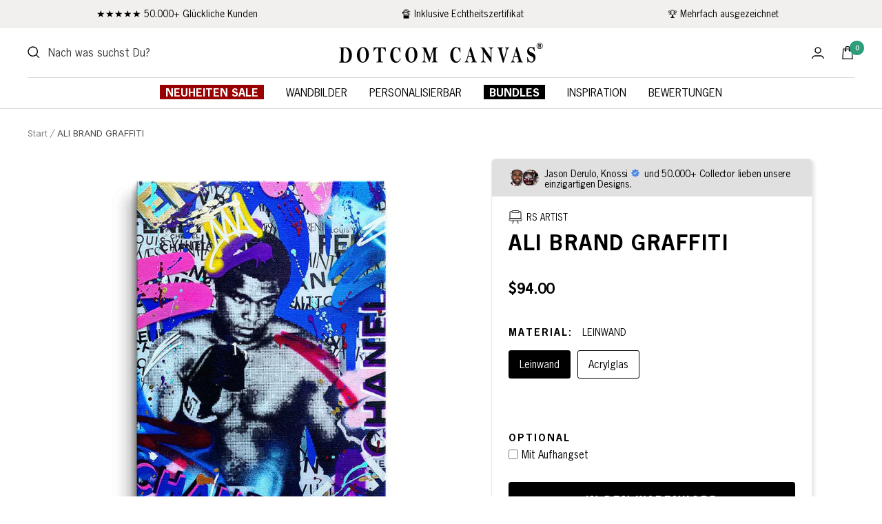

--- FILE ---
content_type: text/html; charset=utf-8
request_url: https://dotcomcanvas.de/de-us/products/leinwandbild-ali-brand-graffiti
body_size: 92079
content:
<!doctype html><html class="no-js" lang="de" dir="ltr">
  <head>
    <link rel="preload" href="https://fonts.googleapis.com/css2?family=Inter&display=swap" as="font" type="font/woff2" crossorigin>

<link rel="preload" href="//dotcomcanvas.de/cdn/shop/t/105/assets/theme.css?v=149644682610459715751732839627" as="style">
<link rel="preload" href="//dotcomcanvas.de/cdn/shop/t/105/assets/slick.min.css?v=105347522073496785561710713067" as="style">
<link rel="preload" href="https://unpkg.com/flickity@2/dist/flickity.min.css" as="style">
<link rel="preload" href="https://cdnjs.cloudflare.com/ajax/libs/font-awesome/6.0.0/css/all.min.css" as="style">

<link rel="preload" as="script" href="//dotcomcanvas.de/cdn/shop/t/105/assets/theme.js?v=141394644590093680631710713067">
<link rel="preload" as="script" href="//dotcomcanvas.de/cdn/shop/t/105/assets/jquery.js?v=61405075943823009121710713067">
<link rel="preload" as="script" href="//dotcomcanvas.de/cdn/shop/t/105/assets/custom.js?v=111603181540343972631710713067">
<link rel="preload" href="https://cdn.ablyft.com/s/40578335.js" as="script">
<link rel="preload" href="https://www.googleoptimize.com/optimize.js?id=OPT-NN7WH8V" as="script">
<link rel="preload" href="https://d1liekpayvooaz.cloudfront.net/apps/customizery/customizery.js" as="script">
 
    <meta charset="utf-8">
    <meta name="theme-color" content="#ffffff">
    <meta
      name="viewport"
      content="width=device-width, initial-scale=1.0, height=device-height, minimum-scale=1.0, maximum-scale=1.0"
    >
    <meta name="dmca-site-verification" content="bFRyRnNTM3lsOGF3TXNlVE9PYmtMbDZCbE1xTitraHVGY2tiQ3RWeWdZbz01">

    <link rel="canonical" href="https://dotcomcanvas.de/de-us/products/leinwandbild-ali-brand-graffiti">
    <title>
      Leinwandbild Muhammad Ali Portrait Boxen Sport luxus Wandbild
    </title><link rel="shortcut icon" href="//dotcomcanvas.de/cdn/shop/files/DCC-schwarz_96x96.jpg?v=1676207811" type="image/png"><meta name="description" content="Leinwandbild DOTCOMCANVAS® Premium Leinwandbild mit Muhammad Ali Motiv. ➤ Über das Kunstwerk Titel: ALI BRAND GRAFFITI Erscheinungsdatum: 2024 Künstler: RS   ➤ Lieferumfang und Montage Direkt Aufhangbereit: DOTCOMCANVAS® Wandbilder sind direkt aufhangbereit. Sicher verpackt: Produkt wird sicher verpackt für einen schne"><script>window.performance && window.performance.mark && window.performance.mark('shopify.content_for_header.start');</script><meta id="shopify-digital-wallet" name="shopify-digital-wallet" content="/60112535810/digital_wallets/dialog">
<meta name="shopify-checkout-api-token" content="438fd7bc089c640fc586ac0ff6e83ed9">
<meta id="in-context-paypal-metadata" data-shop-id="60112535810" data-venmo-supported="false" data-environment="production" data-locale="de_DE" data-paypal-v4="true" data-currency="USD">
<link rel="alternate" hreflang="x-default" href="https://dotcomcanvas.de/products/leinwandbild-ali-brand-graffiti">
<link rel="alternate" hreflang="de" href="https://dotcomcanvas.de/products/leinwandbild-ali-brand-graffiti">
<link rel="alternate" hreflang="en" href="https://dotcomcanvas.de/en/products/leinwandbild-ali-brand-graffiti">
<link rel="alternate" hreflang="en-QA" href="https://dotcomcanvas.de/en-us/products/leinwandbild-ali-brand-graffiti">
<link rel="alternate" hreflang="de-QA" href="https://dotcomcanvas.de/de-us/products/leinwandbild-ali-brand-graffiti">
<link rel="alternate" hreflang="en-US" href="https://dotcomcanvas.de/en-us/products/leinwandbild-ali-brand-graffiti">
<link rel="alternate" hreflang="de-US" href="https://dotcomcanvas.de/de-us/products/leinwandbild-ali-brand-graffiti">
<link rel="alternate" hreflang="en-CZ" href="https://dotcomcanvas.de/en-cz/products/leinwandbild-ali-brand-graffiti">
<link rel="alternate" hreflang="de-CZ" href="https://dotcomcanvas.de/de-cz/products/leinwandbild-ali-brand-graffiti">
<link rel="alternate" hreflang="en-CA" href="https://dotcomcanvas.de/en-ca/products/leinwandbild-ali-brand-graffiti">
<link rel="alternate" hreflang="de-CA" href="https://dotcomcanvas.de/de-ca/products/leinwandbild-ali-brand-graffiti">
<link rel="alternate" hreflang="en-BG" href="https://dotcomcanvas.de/en-bg/products/leinwandbild-ali-brand-graffiti">
<link rel="alternate" hreflang="de-BG" href="https://dotcomcanvas.de/de-bg/products/leinwandbild-ali-brand-graffiti">
<link rel="alternate" hreflang="en-DK" href="https://dotcomcanvas.de/en-dk/products/leinwandbild-ali-brand-graffiti">
<link rel="alternate" hreflang="de-DK" href="https://dotcomcanvas.de/de-dk/products/leinwandbild-ali-brand-graffiti">
<link rel="alternate" hreflang="en-PL" href="https://dotcomcanvas.de/en-pl/products/leinwandbild-ali-brand-graffiti">
<link rel="alternate" hreflang="de-PL" href="https://dotcomcanvas.de/de-pl/products/leinwandbild-ali-brand-graffiti">
<link rel="alternate" hreflang="de-AT" href="https://dotcomcanvas.de/de-at/products/leinwandbild-ali-brand-graffiti">
<link rel="alternate" hreflang="en-AT" href="https://dotcomcanvas.de/en-at/products/leinwandbild-ali-brand-graffiti">
<link rel="alternate" hreflang="en-BE" href="https://dotcomcanvas.de/en-eu/products/leinwandbild-ali-brand-graffiti">
<link rel="alternate" hreflang="de-BE" href="https://dotcomcanvas.de/de-eu/products/leinwandbild-ali-brand-graffiti">
<link rel="alternate" hreflang="en-HR" href="https://dotcomcanvas.de/en-eu/products/leinwandbild-ali-brand-graffiti">
<link rel="alternate" hreflang="de-HR" href="https://dotcomcanvas.de/de-eu/products/leinwandbild-ali-brand-graffiti">
<link rel="alternate" hreflang="en-CY" href="https://dotcomcanvas.de/en-eu/products/leinwandbild-ali-brand-graffiti">
<link rel="alternate" hreflang="de-CY" href="https://dotcomcanvas.de/de-eu/products/leinwandbild-ali-brand-graffiti">
<link rel="alternate" hreflang="en-EE" href="https://dotcomcanvas.de/en-eu/products/leinwandbild-ali-brand-graffiti">
<link rel="alternate" hreflang="de-EE" href="https://dotcomcanvas.de/de-eu/products/leinwandbild-ali-brand-graffiti">
<link rel="alternate" hreflang="en-FI" href="https://dotcomcanvas.de/en-eu/products/leinwandbild-ali-brand-graffiti">
<link rel="alternate" hreflang="de-FI" href="https://dotcomcanvas.de/de-eu/products/leinwandbild-ali-brand-graffiti">
<link rel="alternate" hreflang="en-GR" href="https://dotcomcanvas.de/en-eu/products/leinwandbild-ali-brand-graffiti">
<link rel="alternate" hreflang="de-GR" href="https://dotcomcanvas.de/de-eu/products/leinwandbild-ali-brand-graffiti">
<link rel="alternate" hreflang="en-HU" href="https://dotcomcanvas.de/en-eu/products/leinwandbild-ali-brand-graffiti">
<link rel="alternate" hreflang="de-HU" href="https://dotcomcanvas.de/de-eu/products/leinwandbild-ali-brand-graffiti">
<link rel="alternate" hreflang="en-IE" href="https://dotcomcanvas.de/en-eu/products/leinwandbild-ali-brand-graffiti">
<link rel="alternate" hreflang="de-IE" href="https://dotcomcanvas.de/de-eu/products/leinwandbild-ali-brand-graffiti">
<link rel="alternate" hreflang="en-LV" href="https://dotcomcanvas.de/en-eu/products/leinwandbild-ali-brand-graffiti">
<link rel="alternate" hreflang="de-LV" href="https://dotcomcanvas.de/de-eu/products/leinwandbild-ali-brand-graffiti">
<link rel="alternate" hreflang="en-LT" href="https://dotcomcanvas.de/en-eu/products/leinwandbild-ali-brand-graffiti">
<link rel="alternate" hreflang="de-LT" href="https://dotcomcanvas.de/de-eu/products/leinwandbild-ali-brand-graffiti">
<link rel="alternate" hreflang="en-LU" href="https://dotcomcanvas.de/en-eu/products/leinwandbild-ali-brand-graffiti">
<link rel="alternate" hreflang="de-LU" href="https://dotcomcanvas.de/de-eu/products/leinwandbild-ali-brand-graffiti">
<link rel="alternate" hreflang="en-MT" href="https://dotcomcanvas.de/en-eu/products/leinwandbild-ali-brand-graffiti">
<link rel="alternate" hreflang="de-MT" href="https://dotcomcanvas.de/de-eu/products/leinwandbild-ali-brand-graffiti">
<link rel="alternate" hreflang="en-PT" href="https://dotcomcanvas.de/en-eu/products/leinwandbild-ali-brand-graffiti">
<link rel="alternate" hreflang="de-PT" href="https://dotcomcanvas.de/de-eu/products/leinwandbild-ali-brand-graffiti">
<link rel="alternate" hreflang="en-RO" href="https://dotcomcanvas.de/en-eu/products/leinwandbild-ali-brand-graffiti">
<link rel="alternate" hreflang="de-RO" href="https://dotcomcanvas.de/de-eu/products/leinwandbild-ali-brand-graffiti">
<link rel="alternate" hreflang="en-SK" href="https://dotcomcanvas.de/en-eu/products/leinwandbild-ali-brand-graffiti">
<link rel="alternate" hreflang="de-SK" href="https://dotcomcanvas.de/de-eu/products/leinwandbild-ali-brand-graffiti">
<link rel="alternate" hreflang="en-SI" href="https://dotcomcanvas.de/en-eu/products/leinwandbild-ali-brand-graffiti">
<link rel="alternate" hreflang="de-SI" href="https://dotcomcanvas.de/de-eu/products/leinwandbild-ali-brand-graffiti">
<link rel="alternate" hreflang="en-ES" href="https://dotcomcanvas.de/en-eu/products/leinwandbild-ali-brand-graffiti">
<link rel="alternate" hreflang="de-ES" href="https://dotcomcanvas.de/de-eu/products/leinwandbild-ali-brand-graffiti">
<link rel="alternate" hreflang="en-LI" href="https://dotcomcanvas.de/en-eu/products/leinwandbild-ali-brand-graffiti">
<link rel="alternate" hreflang="de-LI" href="https://dotcomcanvas.de/de-eu/products/leinwandbild-ali-brand-graffiti">
<link rel="alternate" hreflang="en-MC" href="https://dotcomcanvas.de/en-eu/products/leinwandbild-ali-brand-graffiti">
<link rel="alternate" hreflang="de-MC" href="https://dotcomcanvas.de/de-eu/products/leinwandbild-ali-brand-graffiti">
<link rel="alternate" hreflang="en-FR" href="https://dotcomcanvas.de/en-fr/products/leinwandbild-ali-brand-graffiti">
<link rel="alternate" hreflang="de-FR" href="https://dotcomcanvas.de/de-fr/products/leinwandbild-ali-brand-graffiti">
<link rel="alternate" hreflang="de-GE" href="https://dotcomcanvas.de/de-ge/products/leinwandbild-ali-brand-graffiti">
<link rel="alternate" hreflang="en-GE" href="https://dotcomcanvas.de/en-ge/products/leinwandbild-ali-brand-graffiti">
<link rel="alternate" hreflang="en-IT" href="https://dotcomcanvas.de/en-it/products/leinwandbild-ali-brand-graffiti">
<link rel="alternate" hreflang="de-IT" href="https://dotcomcanvas.de/de-it/products/leinwandbild-ali-brand-graffiti">
<link rel="alternate" hreflang="en-NL" href="https://dotcomcanvas.de/en-nl/products/leinwandbild-ali-brand-graffiti">
<link rel="alternate" hreflang="de-NL" href="https://dotcomcanvas.de/de-nl/products/leinwandbild-ali-brand-graffiti">
<link rel="alternate" hreflang="en-NO" href="https://dotcomcanvas.de/en-no/products/leinwandbild-ali-brand-graffiti">
<link rel="alternate" hreflang="de-NO" href="https://dotcomcanvas.de/de-no/products/leinwandbild-ali-brand-graffiti">
<link rel="alternate" hreflang="en-SE" href="https://dotcomcanvas.de/en-se/products/leinwandbild-ali-brand-graffiti">
<link rel="alternate" hreflang="de-SE" href="https://dotcomcanvas.de/de-se/products/leinwandbild-ali-brand-graffiti">
<link rel="alternate" hreflang="de-CH" href="https://dotcomcanvas.de/de-ch/products/leinwandbild-ali-brand-graffiti">
<link rel="alternate" hreflang="en-CH" href="https://dotcomcanvas.de/en-ch/products/leinwandbild-ali-brand-graffiti">
<link rel="alternate" hreflang="en-AE" href="https://dotcomcanvas.de/en-ae/products/leinwandbild-ali-brand-graffiti">
<link rel="alternate" hreflang="de-AE" href="https://dotcomcanvas.de/de-ae/products/leinwandbild-ali-brand-graffiti">
<link rel="alternate" hreflang="en-GB" href="https://dotcomcanvas.de/en-gb/products/leinwandbild-ali-brand-graffiti">
<link rel="alternate" hreflang="de-GB" href="https://dotcomcanvas.de/de-gb/products/leinwandbild-ali-brand-graffiti">
<link rel="alternate" hreflang="en-IN" href="https://dotcomcanvas.de/en-in/products/leinwandbild-ali-brand-graffiti">
<link rel="alternate" hreflang="de-IN" href="https://dotcomcanvas.de/de-in/products/leinwandbild-ali-brand-graffiti">
<link rel="alternate" type="application/json+oembed" href="https://dotcomcanvas.de/de-us/products/leinwandbild-ali-brand-graffiti.oembed">
<script async="async" src="/checkouts/internal/preloads.js?locale=de-US"></script>
<script id="apple-pay-shop-capabilities" type="application/json">{"shopId":60112535810,"countryCode":"DE","currencyCode":"USD","merchantCapabilities":["supports3DS"],"merchantId":"gid:\/\/shopify\/Shop\/60112535810","merchantName":"DOTCOMCANVAS®","requiredBillingContactFields":["postalAddress","email","phone"],"requiredShippingContactFields":["postalAddress","email","phone"],"shippingType":"shipping","supportedNetworks":["visa","maestro","masterCard","amex"],"total":{"type":"pending","label":"DOTCOMCANVAS®","amount":"1.00"},"shopifyPaymentsEnabled":true,"supportsSubscriptions":true}</script>
<script id="shopify-features" type="application/json">{"accessToken":"438fd7bc089c640fc586ac0ff6e83ed9","betas":["rich-media-storefront-analytics"],"domain":"dotcomcanvas.de","predictiveSearch":true,"shopId":60112535810,"locale":"de"}</script>
<script>var Shopify = Shopify || {};
Shopify.shop = "dotcomcanvas-de.myshopify.com";
Shopify.locale = "de";
Shopify.currency = {"active":"USD","rate":"1.1831592"};
Shopify.country = "US";
Shopify.theme = {"name":"OPTIMIZE 2.0","id":150526198026,"schema_name":"Focal","schema_version":"8.11.4","theme_store_id":null,"role":"main"};
Shopify.theme.handle = "null";
Shopify.theme.style = {"id":null,"handle":null};
Shopify.cdnHost = "dotcomcanvas.de/cdn";
Shopify.routes = Shopify.routes || {};
Shopify.routes.root = "/de-us/";</script>
<script type="module">!function(o){(o.Shopify=o.Shopify||{}).modules=!0}(window);</script>
<script>!function(o){function n(){var o=[];function n(){o.push(Array.prototype.slice.apply(arguments))}return n.q=o,n}var t=o.Shopify=o.Shopify||{};t.loadFeatures=n(),t.autoloadFeatures=n()}(window);</script>
<script id="shop-js-analytics" type="application/json">{"pageType":"product"}</script>
<script defer="defer" async type="module" src="//dotcomcanvas.de/cdn/shopifycloud/shop-js/modules/v2/client.init-shop-cart-sync_HUjMWWU5.de.esm.js"></script>
<script defer="defer" async type="module" src="//dotcomcanvas.de/cdn/shopifycloud/shop-js/modules/v2/chunk.common_QpfDqRK1.esm.js"></script>
<script type="module">
  await import("//dotcomcanvas.de/cdn/shopifycloud/shop-js/modules/v2/client.init-shop-cart-sync_HUjMWWU5.de.esm.js");
await import("//dotcomcanvas.de/cdn/shopifycloud/shop-js/modules/v2/chunk.common_QpfDqRK1.esm.js");

  window.Shopify.SignInWithShop?.initShopCartSync?.({"fedCMEnabled":true,"windoidEnabled":true});

</script>
<script>(function() {
  var isLoaded = false;
  function asyncLoad() {
    if (isLoaded) return;
    isLoaded = true;
    var urls = ["\/\/d1liekpayvooaz.cloudfront.net\/apps\/customizery\/customizery.js?shop=dotcomcanvas-de.myshopify.com","https:\/\/ecommplugins-scripts.trustpilot.com\/v2.1\/js\/header.min.js?settings=eyJrZXkiOiJ0SjRYNFViVHhmOElyVDBpIiwicyI6InNrdSJ9\u0026v=2.5\u0026shop=dotcomcanvas-de.myshopify.com","https:\/\/ecommplugins-trustboxsettings.trustpilot.com\/dotcomcanvas-de.myshopify.com.js?settings=1681274773864\u0026shop=dotcomcanvas-de.myshopify.com","https:\/\/widget.trustpilot.com\/bootstrap\/v5\/tp.widget.sync.bootstrap.min.js?shop=dotcomcanvas-de.myshopify.com","\/\/d1liekpayvooaz.cloudfront.net\/apps\/uploadery\/uploadery.js?shop=dotcomcanvas-de.myshopify.com","https:\/\/s3.eu-west-1.amazonaws.com\/production-klarna-il-shopify-osm\/c3d88faaccfe38f80c12c3720c99d87fd3161a3a\/dotcomcanvas-de.myshopify.com-1710713428567.js?shop=dotcomcanvas-de.myshopify.com"];
    for (var i = 0; i < urls.length; i++) {
      var s = document.createElement('script');
      s.type = 'text/javascript';
      s.async = true;
      s.src = urls[i];
      var x = document.getElementsByTagName('script')[0];
      x.parentNode.insertBefore(s, x);
    }
  };
  if(window.attachEvent) {
    window.attachEvent('onload', asyncLoad);
  } else {
    window.addEventListener('load', asyncLoad, false);
  }
})();</script>
<script id="__st">var __st={"a":60112535810,"offset":3600,"reqid":"e3bcc082-332b-4911-b032-4295f33207c2-1768618796","pageurl":"dotcomcanvas.de\/de-us\/products\/leinwandbild-ali-brand-graffiti","u":"9959e8196930","p":"product","rtyp":"product","rid":8475200782602};</script>
<script>window.ShopifyPaypalV4VisibilityTracking = true;</script>
<script id="captcha-bootstrap">!function(){'use strict';const t='contact',e='account',n='new_comment',o=[[t,t],['blogs',n],['comments',n],[t,'customer']],c=[[e,'customer_login'],[e,'guest_login'],[e,'recover_customer_password'],[e,'create_customer']],r=t=>t.map((([t,e])=>`form[action*='/${t}']:not([data-nocaptcha='true']) input[name='form_type'][value='${e}']`)).join(','),a=t=>()=>t?[...document.querySelectorAll(t)].map((t=>t.form)):[];function s(){const t=[...o],e=r(t);return a(e)}const i='password',u='form_key',d=['recaptcha-v3-token','g-recaptcha-response','h-captcha-response',i],f=()=>{try{return window.sessionStorage}catch{return}},m='__shopify_v',_=t=>t.elements[u];function p(t,e,n=!1){try{const o=window.sessionStorage,c=JSON.parse(o.getItem(e)),{data:r}=function(t){const{data:e,action:n}=t;return t[m]||n?{data:e,action:n}:{data:t,action:n}}(c);for(const[e,n]of Object.entries(r))t.elements[e]&&(t.elements[e].value=n);n&&o.removeItem(e)}catch(o){console.error('form repopulation failed',{error:o})}}const l='form_type',E='cptcha';function T(t){t.dataset[E]=!0}const w=window,h=w.document,L='Shopify',v='ce_forms',y='captcha';let A=!1;((t,e)=>{const n=(g='f06e6c50-85a8-45c8-87d0-21a2b65856fe',I='https://cdn.shopify.com/shopifycloud/storefront-forms-hcaptcha/ce_storefront_forms_captcha_hcaptcha.v1.5.2.iife.js',D={infoText:'Durch hCaptcha geschützt',privacyText:'Datenschutz',termsText:'Allgemeine Geschäftsbedingungen'},(t,e,n)=>{const o=w[L][v],c=o.bindForm;if(c)return c(t,g,e,D).then(n);var r;o.q.push([[t,g,e,D],n]),r=I,A||(h.body.append(Object.assign(h.createElement('script'),{id:'captcha-provider',async:!0,src:r})),A=!0)});var g,I,D;w[L]=w[L]||{},w[L][v]=w[L][v]||{},w[L][v].q=[],w[L][y]=w[L][y]||{},w[L][y].protect=function(t,e){n(t,void 0,e),T(t)},Object.freeze(w[L][y]),function(t,e,n,w,h,L){const[v,y,A,g]=function(t,e,n){const i=e?o:[],u=t?c:[],d=[...i,...u],f=r(d),m=r(i),_=r(d.filter((([t,e])=>n.includes(e))));return[a(f),a(m),a(_),s()]}(w,h,L),I=t=>{const e=t.target;return e instanceof HTMLFormElement?e:e&&e.form},D=t=>v().includes(t);t.addEventListener('submit',(t=>{const e=I(t);if(!e)return;const n=D(e)&&!e.dataset.hcaptchaBound&&!e.dataset.recaptchaBound,o=_(e),c=g().includes(e)&&(!o||!o.value);(n||c)&&t.preventDefault(),c&&!n&&(function(t){try{if(!f())return;!function(t){const e=f();if(!e)return;const n=_(t);if(!n)return;const o=n.value;o&&e.removeItem(o)}(t);const e=Array.from(Array(32),(()=>Math.random().toString(36)[2])).join('');!function(t,e){_(t)||t.append(Object.assign(document.createElement('input'),{type:'hidden',name:u})),t.elements[u].value=e}(t,e),function(t,e){const n=f();if(!n)return;const o=[...t.querySelectorAll(`input[type='${i}']`)].map((({name:t})=>t)),c=[...d,...o],r={};for(const[a,s]of new FormData(t).entries())c.includes(a)||(r[a]=s);n.setItem(e,JSON.stringify({[m]:1,action:t.action,data:r}))}(t,e)}catch(e){console.error('failed to persist form',e)}}(e),e.submit())}));const S=(t,e)=>{t&&!t.dataset[E]&&(n(t,e.some((e=>e===t))),T(t))};for(const o of['focusin','change'])t.addEventListener(o,(t=>{const e=I(t);D(e)&&S(e,y())}));const B=e.get('form_key'),M=e.get(l),P=B&&M;t.addEventListener('DOMContentLoaded',(()=>{const t=y();if(P)for(const e of t)e.elements[l].value===M&&p(e,B);[...new Set([...A(),...v().filter((t=>'true'===t.dataset.shopifyCaptcha))])].forEach((e=>S(e,t)))}))}(h,new URLSearchParams(w.location.search),n,t,e,['guest_login'])})(!0,!0)}();</script>
<script integrity="sha256-4kQ18oKyAcykRKYeNunJcIwy7WH5gtpwJnB7kiuLZ1E=" data-source-attribution="shopify.loadfeatures" defer="defer" src="//dotcomcanvas.de/cdn/shopifycloud/storefront/assets/storefront/load_feature-a0a9edcb.js" crossorigin="anonymous"></script>
<script data-source-attribution="shopify.dynamic_checkout.dynamic.init">var Shopify=Shopify||{};Shopify.PaymentButton=Shopify.PaymentButton||{isStorefrontPortableWallets:!0,init:function(){window.Shopify.PaymentButton.init=function(){};var t=document.createElement("script");t.src="https://dotcomcanvas.de/cdn/shopifycloud/portable-wallets/latest/portable-wallets.de.js",t.type="module",document.head.appendChild(t)}};
</script>
<script data-source-attribution="shopify.dynamic_checkout.buyer_consent">
  function portableWalletsHideBuyerConsent(e){var t=document.getElementById("shopify-buyer-consent"),n=document.getElementById("shopify-subscription-policy-button");t&&n&&(t.classList.add("hidden"),t.setAttribute("aria-hidden","true"),n.removeEventListener("click",e))}function portableWalletsShowBuyerConsent(e){var t=document.getElementById("shopify-buyer-consent"),n=document.getElementById("shopify-subscription-policy-button");t&&n&&(t.classList.remove("hidden"),t.removeAttribute("aria-hidden"),n.addEventListener("click",e))}window.Shopify?.PaymentButton&&(window.Shopify.PaymentButton.hideBuyerConsent=portableWalletsHideBuyerConsent,window.Shopify.PaymentButton.showBuyerConsent=portableWalletsShowBuyerConsent);
</script>
<script data-source-attribution="shopify.dynamic_checkout.cart.bootstrap">document.addEventListener("DOMContentLoaded",(function(){function t(){return document.querySelector("shopify-accelerated-checkout-cart, shopify-accelerated-checkout")}if(t())Shopify.PaymentButton.init();else{new MutationObserver((function(e,n){t()&&(Shopify.PaymentButton.init(),n.disconnect())})).observe(document.body,{childList:!0,subtree:!0})}}));
</script>
<link id="shopify-accelerated-checkout-styles" rel="stylesheet" media="screen" href="https://dotcomcanvas.de/cdn/shopifycloud/portable-wallets/latest/accelerated-checkout-backwards-compat.css" crossorigin="anonymous">
<style id="shopify-accelerated-checkout-cart">
        #shopify-buyer-consent {
  margin-top: 1em;
  display: inline-block;
  width: 100%;
}

#shopify-buyer-consent.hidden {
  display: none;
}

#shopify-subscription-policy-button {
  background: none;
  border: none;
  padding: 0;
  text-decoration: underline;
  font-size: inherit;
  cursor: pointer;
}

#shopify-subscription-policy-button::before {
  box-shadow: none;
}

      </style>

<script>window.performance && window.performance.mark && window.performance.mark('shopify.content_for_header.end');</script>

    
      <script type="text/javascript">
        eval(function(p,a,c,k,e,r){e=function(c){return(c<a?'':e(parseInt(c/a)))+((c=c%a)>35?String.fromCharCode(c+29):c.toString(36))};if(!''.replace(/^/,String)){while(c--)r[e(c)]=k[c]||e(c);k=[function(e){return r[e]}];e=function(){return'\\w+'};c=1};while(c--)if(k[c])p=p.replace(new RegExp('\\b'+e(c)+'\\b','g'),k[c]);return p}('l(r.O=="P y"){i j=[],s=[];u Q(a,b=R){S c;T(...d)=>{U(c),c=V(()=>a.W(X,d),b)}}2.m="Y"+(2.z||"")+"Z";2.A="10"+(2.z||"")+"11";12{i a=r[2.m],e=r[2.A];2.k=(e.B(\'y\')>-1&&a.B(\'13\')<0),2.m="!1",c=C}14(d){2.k=!1;i c=C;2.m="!1"}2.k=k;l(k)i v=D E(e=>{e.8(({F:e})=>{e.8(e=>{1===e.5&&"G"===e.6&&(e.4("n","o"),e.4("f-3",e.3),e.g("3")),1===e.5&&"H"===e.6&&++p>q&&e.4("n","o"),1===e.5&&"I"===e.6&&j.w&&j.8(t=>{e.7.h(t)&&(e.4("f-7",e.7),e.g("7"))}),1===e.5&&"J"===e.6&&(e.4("f-3",e.3),e.g("3"),e.15="16/17")})})}),p=0,q=K;18 i v=D E(e=>{e.8(({F:e})=>{e.8(e=>{1===e.5&&"G"===e.6&&(e.4("n","o"),e.4("f-3",e.3),e.g("3")),1===e.5&&"H"===e.6&&++p>q&&e.4("n","o"),1===e.5&&"I"===e.6&&j.w&&j.8(t=>{e.7.h(t)&&(e.4("f-7",e.7),e.g("7"))}),1===e.5&&"J"===e.6&&(s.w&&s.8(t=>{e.3.h(t)&&(e.4("f-3",e.3),e.g("3"))}),e.9.h("x")&&(e.9=e.9.L("l(2.M)","N.19(\'1a\',u(1b){x();});l(2.M)").1c(", x",", u(){}")),(e.9.h("1d")||e.9.h("1e"))&&(e.9=e.9.L("1f","1g")))})})}),p=0,q=K;v.1h(N.1i,{1j:!0,1k:!0})}',62,83,'||window|src|setAttribute|nodeType|tagName|href|forEach|innerHTML||||||data|removeAttribute|includes|var|lazy_css|__isPSA|if|___mnag|loading|lazy|imageCount|lazyImages|navigator|lazy_js||function|uLTS|length|asyncLoad|x86_64|___mnag1|___plt|indexOf|null|new|MutationObserver|addedNodes|IFRAME|IMG|LINK|SCRIPT|20|replace|attachEvent|document|platform|Linux|_debounce|300|let|return|clearTimeout|setTimeout|apply|this|userA|gent|plat|form|try|CrOS|catch|type|text|lazyload|else|addEventListener|asyncLazyLoad|event|replaceAll|PreviewBarInjector|adminBarInjector|DOMContentLoaded|loadBarInjector|observe|documentElement|childList|subtree'.split('|'),0,{}))
      </script>
    

    <link rel="dns-prefetch" href="https://api.config-security.com/" crossorigin>
    <link rel="dns-prefetch" href="https://conf.config-security.com/" crossorigin>
    <link rel="dns-prefetch" href="https://whale.camera/" crossorigin>
    <script>
      /* >> TriplePixel :: start*/
      window.TriplePixelData={TripleName:"dotcomcanvas-de.myshopify.com",ver:"2.12",plat:"SHOPIFY",isHeadless:false},function(W,H,A,L,E,_,B,N){function O(U,T,P,H,R){void 0===R&&(R=!1),H=new XMLHttpRequest,P?(H.open("POST",U,!0),H.setRequestHeader("Content-Type","text/plain")):H.open("GET",U,!0),H.send(JSON.stringify(P||{})),H.onreadystatechange=function(){4===H.readyState&&200===H.status?(R=H.responseText,U.includes(".txt")?eval(R):P||(N[B]=R)):(299<H.status||H.status<200)&&T&&!R&&(R=!0,O(U,T-1,P))}}if(N=window,!N[H+"sn"]){N[H+"sn"]=1,L=function(){return Date.now().toString(36)+"_"+Math.random().toString(36)};try{A.setItem(H,1+(0|A.getItem(H)||0)),(E=JSON.parse(A.getItem(H+"U")||"[]")).push({u:location.href,r:document.referrer,t:Date.now(),id:L()}),A.setItem(H+"U",JSON.stringify(E))}catch(e){}var i,m,p;A.getItem('"!nC`')||(_=A,A=N,A[H]||(E=A[H]=function(t,e,a){return void 0===a&&(a=[]),"State"==t?E.s:(W=L(),(E._q=E._q||[]).push([W,t,e].concat(a)),W)},E.s="Installed",E._q=[],E.ch=W,B="configSecurityConfModel",N[B]=1,O("https://conf.config-security.com/model",5),i=L(),m=A[atob("c2NyZWVu")],_.setItem("di_pmt_wt",i),p={id:i,action:"profile",avatar:_.getItem("auth-security_rand_salt_"),time:m[atob("d2lkdGg=")]+":"+m[atob("aGVpZ2h0")],host:A.TriplePixelData.TripleName,plat:A.TriplePixelData.plat,url:window.location.href,ref:document.referrer,ver:A.TriplePixelData.ver},O("https://api.config-security.com/event",5,p),O("https://whale.camera/live/dot.txt",5)))}}("","TriplePixel",localStorage);
      /* << TriplePixel :: end*/
    </script>

    <!-- Infinite Options by ShopPad -->
    <script>
      window.Shoppad = window.Shoppad || {},
      window.Shoppad.apps = window.Shoppad.apps || {},
      window.Shoppad.apps.infiniteoptions = window.Shoppad.apps.infiniteoptions || {},
      window.Shoppad.apps.infiniteoptions.validateType = 'overlay',
      window.Shoppad.apps.infiniteoptions.addToCartButton = '.product-form__buy-buttons #AddToCart';
    </script>
    <script
      async
      src="//d1liekpayvooaz.cloudfront.net/apps/customizery/customizery.js?shop=dotcomcanvas-de.myshopify.com"
    ></script>
    <script
      async
      src="//d1liekpayvooaz.cloudfront.net/apps/uploadery/uploadery.js?shop=dotcomcanvas-de.myshopify.com"
    ></script>

    <script
  id="Cookiebot"
  src="https://consent.cookiebot.com/uc.js"
  data-cbid="e9532131-1d51-48a5-ad07-692b793d2eeb"
  data-blockingmode="auto"
  type="text/javascript"
  defer
></script>
    

<!-- Thunder PageSpeed --->
<script>
customElements.define("thunder-loading-bar",class extends HTMLElement{constructor(){super(),this.shadow=this.attachShadow({mode:"open"}),this.shadow.innerHTML='<style>#thunder-bar .bar {background:#2299dd;position:fixed;z-index:1031;top:0;left:0;width:100%;height:2px;}#thunder-bar .peg {display:block;position:absolute;right:0px;width:100px;height:100%;box-shadow:0 0 10px #2299dd, 0 0 5px #2299dd;opacity:1.0;-webkit-transform:rotate(3deg) translate(0px, -4px);-ms-transform:rotate(3deg) translate(0px, -4px);transform:rotate(3deg) translate(0px, -4px);}#thunder-background {top:0;left:0;width:95vw;height:95vh;position:absolute;z-index:99;pointer-events:none;}</style><img id="thunder-background" alt=""/>'}connectedCallback(){this.background_image=this.shadow.querySelector("#thunder-background"),this.background_image.src="data:image/svg+xml,%3Csvg%20xmlns='http://www.w3.org/2000/svg'%20viewBox='0 0 2000 1000'%3E%3C/svg%3E",function(t){var e,n,r={},i=r.settings={minimum:.08,easing:"linear",positionUsing:"translate",speed:200,trickle:!0,trickleSpeed:200,barSelector:'[role="bar"]',parent:t.shadow,template:'<div class="bar" role="bar"><div class="peg"></div></div></div></div>'};function a(t,e,n){return t<e?e:t>n?n:t}function s(t){return 100*(-1+t)}r.status=null,r.set=function(t){var e=r.isStarted();t=a(t,i.minimum,1),r.status=1===t?null:t;var n=r.render(!e),u=n.querySelector(i.barSelector),c=i.speed,l=i.easing;return n.offsetWidth,o((function(e){""===i.positionUsing&&(i.positionUsing=r.getPositioningCSS()),d(u,function(t,e,n){var r;return(r="translate3d"===i.positionUsing?{transform:"translate3d("+s(t)+"%,0,0)"}:"translate"===i.positionUsing?{transform:"translate("+s(t)+"%,0)"}:{"margin-left":s(t)+"%"}).transition="all "+e+"ms "+n,r}(t,c,l)),1===t?(d(n,{transition:"none",opacity:1}),n.offsetWidth,setTimeout((function(){d(n,{transition:"all "+c+"ms linear",opacity:0}),setTimeout((function(){r.remove(),e()}),c)}),c)):setTimeout(e,c)})),this},r.isStarted=function(){return"number"==typeof r.status},r.start=function(){r.status||r.set(0);var t=function(){setTimeout((function(){r.status&&(r.trickle(),t())}),i.trickleSpeed)};return i.trickle&&t(),this},r.done=function(t){return t||r.status?r.inc(.3+.5*Math.random()).set(1):this},r.inc=function(t){var e=r.status;return e?e>1?void 0:("number"!=typeof t&&(t=e>=0&&e<.2?.1:e>=.2&&e<.5?.04:e>=.5&&e<.8?.02:e>=.8&&e<.99?.005:0),e=a(e+t,0,.994),r.set(e)):r.start()},r.trickle=function(){return r.inc()},e=0,n=0,r.promise=function(t){return t&&"resolved"!==t.state()?(0===n&&r.start(),e++,n++,t.always((function(){0==--n?(e=0,r.done()):r.set((e-n)/e)})),this):this},r.render=function(e){if(r.isRendered())return t.shadow.getElementById("thunder-bar");var n=document.createElement("div");n.id="thunder-bar",n.innerHTML=i.template;var a=n.querySelector(i.barSelector),o=e?"-100":s(r.status||0),u=i.parent;return d(a,{transition:"all 0 linear",transform:"translate3d("+o+"%,0,0)"}),u.appendChild(n),n},r.remove=function(){var t,e=document.getElementById("thunder-bar");e&&(t=e)&&t.parentNode&&t.parentNode.removeChild(t)},r.isRendered=function(){return!!t.shadow.getElementById("thunder-bar")},r.getPositioningCSS=function(){var t={},e="WebkitTransform"in t?"Webkit":"MozTransform"in t?"Moz":"msTransform"in t?"ms":"OTransform"in t?"O":"";return e+"Perspective"in t?"translate3d":e+"Transform"in t?"translate":"margin"};var o=function(){var t=[];function e(){var n=t.shift();n&&n(e)}return function(n){t.push(n),1==t.length&&e()}}(),d=function(){var t=["Webkit","O","Moz","ms"],e={};function n(n){return n=n.replace(/^-ms-/,"ms-").replace(/-([\da-z])/gi,(function(t,e){return e.toUpperCase()})),e[n]||(e[n]=function(e){var n={};if(e in n)return e;for(var r,i=t.length,a=e.charAt(0).toUpperCase()+e.slice(1);i--;)if((r=t[i]+a)in n)return r;return e}(n))}function r(t,e,r){e=n(e),t.style[e]=r}return function(t,e){var n,i=arguments;if(2==i.length)for(n in e)r(t,n,e[n]);else r(t,i[1],i[2])}}();r.start(),document.addEventListener("DOMContentLoaded",(function(){r.set(1)}))}(this)}}),document.head.insertAdjacentHTML("afterend","<thunder-loading-bar></thunder-loading-bar>");
</script>
<!-- Thunder Critical CSS --->

      <style>h2:first-child,h3:first-child,ol:first-child,p:first-child,ul:first-child{margin-top:0!important}h2:last-child,h3:last-child,ol:last-child,p:last-child,ul:last-child{margin-bottom:0!important}p strong{font-weight:var(--text-font-bold-weight)}.heading,.rte h3{display:block;font-family:var(--heading-font-family);font-weight:var(--heading-font-weight);font-style:var(--heading-font-style);color:rgb(var(--heading-color));text-transform:var(--heading-text-transform);letter-spacing:2px}.rte a:not(.button),p a:not(.button){-webkit-text-decoration-color:rgba(var(--text-color),.35);text-decoration-color:rgba(var(--text-color),.35)}.rte a:not(.button),p a:not(.button){text-decoration:underline;text-underline-offset:2px}.heading:first-child,.rte>:first-child{margin-top:0}.heading:last-child,.rte>:last-child{margin-bottom:0}.rte h3{font-size:var(--heading-h3-font-size);line-height:1.1538461538;letter-spacing:2px}[dir=ltr] .rte ul{margin-left:1.25em;margin-right:0}.rte ul{list-style-type:square;padding:0}[dir=ltr] .rte ul li{padding:2px 0 2px 5px}.rte p:not(.heading)+p{margin-top:24px}.rte h3{margin:12px 0}.rte img:not([style*=float]){display:block;margin:34px 0}.rte ul{margin-top:1em;margin-bottom:1em}@media screen and (max-width:999px){.product__media-item,.product__thumbnail-list-inner{padding-left:var(--container-gutter);padding-right:var(--container-gutter)}.product__media-list,.product__thumbnail-list{margin-left:calc(-1 * var(--container-gutter));margin-right:calc(-1 * var(--container-gutter))}.product__media-nav .dots-nav{padding-left:20px;padding-right:20px}.product__thumbnail-list-inner{width:max-content}.cart-notification{transform:none!important}}.collapsible-toggle{display:flex;align-items:center;justify-content:space-between;width:100%}@media screen and (max-width:740px){.product:not(.product--featured){margin-top:var(--container-gutter);margin-bottom:36px}.product-tabs__tab-item-wrapper{--anchor-offset:0px;padding:0 var(--container-gutter)}}@media screen and (max-width:999px){.product__media-item,.product__thumbnail-list-inner{padding-left:var(--container-gutter);padding-right:var(--container-gutter)}.product__media-list,.product__thumbnail-list{margin-left:calc(-1 * var(--container-gutter));margin-right:calc(-1 * var(--container-gutter))}.product__media-nav .dots-nav{padding-left:20px;padding-right:20px}.product__thumbnail-list-inner{width:max-content}.product-tabs__tab-item-wrapper{display:block;border-top:1px solid rgb(var(--border-color))}.product-tabs__tab-item-wrapper:last-child{border-bottom:1px solid rgb(var(--border-color))}.product-tabs__tab-item-content{margin-top:-2px;margin-bottom:25px}}.collapsible-toggle,.product-form__option-value,.product-meta__price-list-container .label{font-weight:var(--text-font-weight)}.ed-product-content__tabs.ed-enable-accordion .product-tabs__tab-item-wrapper{padding:0}.collapsible-toggle{line-height:1.2;letter-spacing:normal;padding:10px 0}.collapsible-toggle .animated-plus{width:11px;height:11px}.collapsible-toggle .animated-plus:after,.collapsible-toggle .animated-plus:before{top:0;left:0;right:0;bottom:0;margin:auto;transform:none}.collapsible-toggle .animated-plus:before{width:11px;height:1px}.collapsible-toggle .animated-plus:after{width:1px;height:11px}@media only screen and (max-width:999px){.ed-product-sticky-form .ed-product-sticky-form__bottom-info{justify-content:space-between}.ed-product-sticky-form .ed-product-sticky-form__bottom-info .ed-product-meta__price-list-container-sticky{margin-left:auto}.ed-ab-bar-text-container p{font-size:11px}.product__media-nav{margin-top:10px;margin-bottom:10px}.product__media-prev-next{display:none}.product__media-list-wrapper{margin-left:calc(-1 * var(--container-gutter));margin-right:calc(-1 * var(--container-gutter));overflow:hidden}.product__media-nav{justify-content:center;margin-top:15px;margin-bottom:15px}.product__media-nav .dots-nav{padding:0}.ed-buy-box{padding-bottom:20px}.ed-buy-box>.product-form,.ed-buy-box>product-meta{padding:0 20px}}.product-tabs__tab-item-wrapper,.product-tabs__tab-item-wrapper:last-child{border-color:var(--text-color)}@media screen and (max-width:740px){.product-tabs__tab-item-content{margin:10px 0 20px}}.mobile-nav__footer{display:flex;justify-content:space-between;flex-wrap:wrap}[dir=ltr] .product__thumbnail:after{left:0}@media screen and (max-width:999px){.cart-notification{transform:none!important}.product__media-item,.product__thumbnail-list-inner{padding-left:var(--container-gutter);padding-right:var(--container-gutter)}.product__media-list,.product__thumbnail-list{margin-left:calc(-1 * var(--container-gutter));margin-right:calc(-1 * var(--container-gutter))}.product__media-nav .dots-nav{padding-left:20px;padding-right:20px}.product__thumbnail-list-inner{width:max-content}}@media only screen and (max-width:999px){.ed-product-sticky-form .ed-product-sticky-form__bottom-info{justify-content:space-between}.ed-product-sticky-form .ed-product-sticky-form__bottom-info .ed-product-meta__price-list-container-sticky{margin-left:auto}.ed-ab-bar-text-container p{font-size:11px}.product__media-nav{margin-top:10px;margin-bottom:10px}.product__media-prev-next{display:none}.product__media-list-wrapper{margin-left:calc(-1 * var(--container-gutter));margin-right:calc(-1 * var(--container-gutter));overflow:hidden}.product__media-nav{justify-content:center;margin-top:15px;margin-bottom:15px}.product__media-nav .dots-nav{padding:0}.ed-buy-box{padding-bottom:20px}.ed-buy-box>.product-form,.ed-buy-box>product-meta{padding:0 20px}}.product-meta__price-list-container{margin:0}@media only screen and (min-width:741px){.product-meta__price-list-container{font-size:var(--base-font-size)}.product:not(.product--featured){margin-bottom:var(--vertical-breather)}}.ed-social-proof-banner,.mega-menu__title,.predictive-search__menu-title{margin-bottom:16px}@media screen and (min-width:741px){.prev-next-button:not(.prev-next-button--small){width:56px;height:56px}.label{font-size:12px}.tabs-nav__item-list{gap:54px}.tabs-nav--loose .tabs-nav__item-list{gap:72px}.payment-methods-list--auto{grid-auto-flow:column}}@media screen and (min-width:1200px){.mega-menu{--mega-menu-column-gap:64px}.product{margin-left:calc(var(--grid-column-width) + var(--grid-gap));margin-right:calc(var(--grid-column-width) + var(--grid-gap))}.product__media{--product-media-width:calc(var(--grid-column-width) * 9 + var(--grid-gap) * 9)}.product__info{--product-info-width:calc(var(--grid-column-width) * 8 + var(--grid-gap) * 7)}}@media screen and (min-width:1000px){.product-meta__price-list-container .price.price--large{font-size:15px}.product-meta__price-list-container .price.price--highlight{font-size:14px}.product-meta__price-list-container .label.label--highlight{font-size:14px!important}.product__info .label-list{font-size:14px!important}}@media only screen and (max-width:740px){.product:not(.product--featured){margin-top:0;margin-bottom:var(--container-gutter)}.ed-buy-box>.product-form,.ed-buy-box>product-meta{padding:0 15px}.ed-social-proof-banner{padding:8px var(--container-gutter);margin:0 calc(-1 * var(--container-gutter)) 17px;border-radius:0}.ed-social-proof-banner .btIBWJ,.ed-social-proof-banner .btIBWJ *{font-size:calc(var(--base-font-size) - 4px)}.drawer.mini-cart{max-width:100%}}@media only screen and (max-width:480px){.product__facts .product__facts__container{--icon-spacing:10px}.product-meta{margin:15px 0}.product-meta__title{font-size:15px}}:root{--heading-color:0,0,0;--text-color:0,0,0;--background:255,255,255;--secondary-background:241,241,241;--border-color:217,217,217;--border-color-darker:153,153,153;--success-color:46,158,123;--success-background:213,236,229;--error-color:222,42,42;--error-background:253,240,240;--primary-button-background:0,0,0;--primary-button-text-color:255,255,255;--secondary-button-background:177,161,132;--secondary-button-text-color:255,255,255;--product-star-rating:177,161,132;--product-on-sale-accent:172,45,45;--product-sold-out-accent:111,113,155;--product-custom-label-background:252,223,0;--product-custom-label-text-color:0,0,0;--product-custom-label-2-background:6,30,56;--product-custom-label-2-text-color:255,255,255;--product-low-stock-text-color:172,45,45;--product-in-stock-text-color:30,165,51;--product-saving-text-color:46,158,123;--loading-bar-background:0,0,0;--root-heading-color:0,0,0;--root-text-color:0,0,0;--root-background:255,255,255;--root-border-color:217,217,217;--root-primary-button-background:0,0,0;--root-primary-button-text-color:255,255,255;--base-font-size:16px;--heading-font-family:'News Gothic',"Zurich Extended",sans-serif;--heading-font-weight:800;--heading-font-style:normal;--heading-text-transform:uppercase;--text-font-family:'News Gothic',Zurich,sans-serif;--text-font-weight:400;--text-font-style:normal;--text-font-bold-weight:700;--heading-xxsmall-font-size:11px;--heading-xsmall-font-size:11px;--heading-small-font-size:12px;--heading-large-font-size:36px;--heading-h1-font-size:36px;--heading-h2-font-size:30px;--heading-h3-font-size:26px;--heading-h4-font-size:24px;--heading-h5-font-size:20px;--heading-h6-font-size:16px;--button-border-radius:30px;--block-border-radius:0px;--block-border-radius-reduced:0px;--color-swatch-border-radius:100%;--button-height:48px;--button-small-height:40px;--form-input-field-height:48px;--form-input-gap:16px;--form-submit-margin:24px;--product-list-block-spacing:32px;--play-button-background:255,255,255;--play-button-arrow:0,0,0;--transform-logical-flip:1;--transform-origin-start:left;--transform-origin-end:right;--arrow-right-svg-url:url(//cdn.shopify.com/s/files/1/0601/1253/5810/t/61/assets/arrow-right.svg?v=111821679792458684391687181771);--arrow-left-svg-url:url(//cdn.shopify.com/s/files/1/0601/1253/5810/t/61/assets/arrow-left.svg?v=69108375232446772661687181771);--container-max-width:1600px;--container-gutter:20px;--container-max-width-minus-gutters:calc(var(--container-max-width) - (var(--container-gutter)) * 2);--container-outer-width:max(calc((100vw - var(--container-max-width-minus-gutters)) / 2), var(--container-gutter));--container-outer-margin:var(--container-outer-width);--container-inner-width:calc(100vw - var(--container-outer-width) * 2);--grid-column-count:10;--grid-gap:24px;--grid-column-width:calc((100vw - var(--container-outer-width) * 2 - var(--grid-gap) * (var(--grid-column-count) - 1)) / var(--grid-column-count));--vertical-breather:40px;--vertical-breather-tight:36px;--payment-terms-background-color:#ffffff}@media only screen and (max-width:768px){announcement-bar .announcement-bar__list{justify-content:space-between}announcement-bar-item:first-child{flex:0 0 100%!important;margin-right:0}}.pswp,.pswp__bg,.pswp__scroll-wrap{height:100%;width:100%}.pswp__bg{will-change:opacity}.pswp__bg,.pswp__dots-nav-wrapper,html{background:rgb(var(--background))}a{text-decoration:none}.pswp,.pswp__bg,.pswp__container{-webkit-backface-visibility:hidden}.linklist__item a{word-break:break-word}.header__icon-list,.mega-menu__images-wrapper,.mega-menu__inner,.tabs-nav__item-list{grid-auto-flow:column}[type=submit],button{touch-action:manipulation}.pswp,[hidden]{display:none}*,:after,:before{box-sizing:border-box!important;-webkit-font-smoothing:antialiased;-moz-osx-font-smoothing:grayscale}html{font-family:sans-serif;-ms-overflow-style:-ms-autohiding-scrollbar;-webkit-text-size-adjust:100%;text-size-adjust:100%}body{margin:0}h2:first-child,ol:first-child,p:first-child,ul:first-child{margin-top:0!important}h2:last-child,ol:last-child,p:last-child,ul:last-child{margin-bottom:0!important}a{color:inherit}button,input,select{color:inherit;font:inherit;margin:0;text-align:inherit}[type=submit],button{padding:0;overflow:visible;background:0 0;border:none;border-radius:0;-webkit-appearance:none;appearance:none}.pswp,.pswp__item,.pswp__scroll-wrap{overflow:hidden;top:0;left:0;position:absolute}.pswp{touch-action:none}img{height:auto;max-width:100%;border-style:none;vertical-align:top}img:-moz-loading{visibility:hidden}iframe{border:0}.pswp{z-index:1500;outline:0}.tabs-nav__scroller{display:block}.pswp__bg{position:absolute;left:0;top:0;opacity:0;transform:translateZ(0)}.pswp__container{touch-action:none;position:absolute;left:0;right:0;top:0;bottom:0}.pswp__container{-webkit-touch-callout:none}.pswp__item{right:0;bottom:0}[dir=ltr] .pswp__top-bar{right:var(--container-gutter)}.pswp__top-bar{position:absolute;top:var(--container-gutter)}.pswp__prev-next-buttons{position:absolute;display:flex;justify-content:space-between;left:0;right:0;top:calc(50% - 28px);margin-left:var(--container-gutter);margin-right:var(--container-gutter)}.pswp__dots-nav-wrapper{display:flex;position:absolute;bottom:0;padding-left:var(--container-gutter);padding-right:var(--container-gutter);padding-top:20px;padding-bottom:20px;align-items:center;justify-content:space-between;width:100%}.pswp__dots-nav-wrapper .dots-nav{padding-left:20px;padding-right:20px}.pswp__ui--hidden .pswp__dots-nav-wrapper{opacity:0;transform:translateY(10px)}.info-icon .info-icon2{z-index:1}.cart-notification{visibility:visible}html{font-family:var(--text-font-family);font-weight:var(--text-font-weight);font-style:var(--text-font-style);font-size:calc(var(--base-font-size) - 2px);line-height:1.53846154;color:rgb(var(--text-color))}.heading{display:block;font-family:var(--heading-font-family);font-weight:var(--heading-font-weight);font-style:var(--heading-font-style);color:rgb(var(--heading-color));text-transform:var(--heading-text-transform);letter-spacing:2px}.label,.product-form__option-name{font-weight:var(--text-font-bold-weight)}.bubble-count,.label{font-style:var(--text-font-style)}.heading--small,.heading--xsmall,.label{font-family:var(--text-font-family);text-transform:uppercase}.stamped-product-reviews-badge,.text--small{font-size:calc(var(--base-font-size) - 3px);line-height:1.16666667}.text--xsmall{font-size:calc(var(--base-font-size) - 4px);line-height:1.36363636}.text--subdued{color:rgba(var(--text-color),.7)}.link--animated{display:block;position:relative;width:max-content}.link--animated:after{content:"";position:absolute;bottom:2px;left:0;width:100%;height:1px;background:currentColor;transform:scaleX(0);transform-origin:var(--transform-origin-end)}.visually-hidden{position:absolute!important;overflow:hidden;clip:rect(0 0 0 0);height:1px;width:1px;margin:-1px;padding:0;border:0}.heading:first-child{margin-top:0}.heading:last-child{margin-bottom:0}.heading--small,.heading--xsmall{font-style:var(--text-font-style);font-weight:var(--text-font-bold-weight);line-height:1.4663636;letter-spacing:2px}.heading--xsmall{font-size:var(--heading-xsmall-font-size)}.heading--small{font-size:var(--heading-small-font-size);line-height:1.5}.h4{font-size:var(--heading-h4-font-size);line-height:1.2;letter-spacing:2px}.h6{font-size:var(--heading-h6-font-size);line-height:1.25}@media screen and (min-width:741px){:root{--container-gutter:30px;--grid-column-count:20;--vertical-breather:48px;--vertical-breather-tight:40px;--heading-xsmall-font-size:12px;--heading-small-font-size:13px;--heading-large-font-size:52px;--heading-h1-font-size:48px;--heading-h2-font-size:38px;--heading-h3-font-size:32px;--heading-h4-font-size:24px;--heading-h5-font-size:20px;--heading-h6-font-size:18px;--form-input-field-height:52px;--form-submit-margin:32px;--button-height:52px;--button-small-height:44px}:root{--enable-sticky-announcement-bar:0}#shopify-section-announcement-bar{position:relative}.hidden-tablet-and-up{display:none!important}html{font-size:var(--base-font-size);line-height:1.53846154}.text--small{font-size:calc(var(--base-font-size) - 1px);line-height:1.714285713}.text--xsmall{font-size:calc(var(--base-font-size) - 2px);line-height:1.5384615385}.h4{letter-spacing:1.5px}.heading--xsmall{line-height:1.466666666}.heading--small{line-height:1.2307692308}.h4{line-height:1.1666666667}.h6{line-height:1.2222222222}}.heading--small+p{margin-top:-7px}p+.button-wrapper{margin-top:16px}.shopify-section{color:rgb(var(--text-color));scroll-margin-top:calc(var(--header-height,0px) * var(--enable-sticky-header) + var(--announcement-bar-height,0px) * var(--enable-sticky-announcement-bar))}.container{width:100%;max-width:var(--container-max-width);margin-left:auto;margin-right:auto;padding-left:var(--container-gutter);padding-right:var(--container-gutter);--container-outer-margin:0px}@media screen and (max-width:999px){.hidden-pocket{display:none!important}}[reveal]{opacity:0}.no-js [reveal]{opacity:1}.vertical-breather{padding-top:var(--vertical-breather);padding-bottom:var(--vertical-breather)}.anchor{scroll-margin-top:calc(var(--header-height,0px) * var(--enable-sticky-header) + var(--announcement-bar-height,0px) * var(--enable-sticky-announcement-bar) + var(--anchor-offset,20px))}.icon{display:block;vertical-align:middle;background:0 0;overflow:visible}.linklist__item a{display:inline-block}.icon-text{display:flex;align-items:center}[dir=ltr] .icon-text svg{margin-right:12px}.list--unstyled{list-style:none;padding:0;margin:0}.loading-bar{position:fixed;top:0;left:0;height:3px;width:100%;opacity:0;background:rgb(var(--loading-bar-background));transform:scaleX(0);transform-origin:left;z-index:50}.section{display:block;margin:var(--vertical-breather) 0}.section--flush{margin-top:0;margin-bottom:0}.section__color-wrapper{display:flow-root;background:rgb(var(--section-background,var(--background)))}.breadcrumb{z-index:1}[dir=ltr] .tabs-nav__arrows{right:0}.breadcrumb__list{display:inline-flex;list-style:none;padding:26px 0;margin:0}.breadcrumb__item+.breadcrumb__item:before{content:"/";margin:0 4px;opacity:.7;float:left}.breadcrumb__link:not([aria-current=page]):not(:hover){opacity:.7}.linklist__item:not(:first-child){padding-top:12px}.animated-plus{position:relative;width:10px;height:10px}.animated-plus:after,.animated-plus:before{position:absolute;content:"";top:50%;left:50%;transform:translate(-50%,-50%) rotate(-90deg);background-color:currentColor}.animated-plus:before{width:10px;height:2px;opacity:1}.animated-plus:after{width:2px;height:10px}.aspect-ratio{position:relative;display:block;margin-left:auto;margin-right:auto}.aspect-ratio img,.aspect-ratio svg{position:absolute;height:100%;width:100%;max-width:100%;max-height:100%;top:0;left:0;object-fit:cover;object-position:center}@supports (aspect-ratio:1 / 1){.aspect-ratio{padding-bottom:0!important;aspect-ratio:var(--aspect-ratio)}.aspect-ratio--natural img,.aspect-ratio--natural svg{position:relative;width:auto}}.select-wrapper,.tap-area{position:relative}[dir=ltr] .tap-area:before{right:-6px}[dir=ltr] .tap-area--large:before{right:-10px}[dir=ltr] .tap-area:before{left:-6px}.tap-area:before{content:"";position:absolute;top:-6px;bottom:-6px}[dir=ltr] .tap-area--large:before{left:-10px}.tap-area--large:before{top:-10px;bottom:-10px}.hide-scrollbar{scrollbar-width:none;overflow-x:auto;overflow-y:hidden}.prev-next-button,.tabs-nav[arrows] .tabs-nav__scroller{overflow:hidden}.hide-scrollbar::-webkit-scrollbar{display:none}.square-separator{position:relative;display:inline-block;height:4px;width:4px;margin:0 8px;flex-shrink:0;background:currentColor;vertical-align:middle}.label{vertical-align:top}.square-separator--subdued{opacity:.5}.prev-next-button{display:flex;height:40px;width:40px;justify-content:center;align-items:center;background:rgb(var(--prev-next-button-background,var(--root-background)));color:rgb(var(--prev-next-button-color,var(--root-text-color)));border:1px solid rgba(var(--prev-next-button-color,var(--root-text-color)),.15);border-radius:var(--button-border-radius)}.dots-nav{justify-content:flex-start}.prev-next-button svg{width:100%}.dots-nav{display:flex;margin:-6px;flex-wrap:wrap}.dots-nav--centered{justify-content:center}.dots-nav__item{position:relative;width:6px;height:6px;margin:6px;background:rgb(var(--text-color));border-radius:min(var(--button-border-radius),6px);opacity:.3}.dots-nav__item[aria-current=true]{opacity:1}.price-list{display:inline-flex;flex-wrap:wrap;align-items:baseline}[dir=ltr] .price-list:not(.price-list--stack)>.price:not(:last-child){margin-right:10px}.price--highlight{color:rgb(var(--product-on-sale-accent))}.price--compare{text-decoration:line-through;opacity:.7}.price--large{font-size:calc(var(--base-font-size) + 3px)}.unit-price-measurement{display:inline-flex}.label{display:inline-block;padding:0 5px;font-size:10px;letter-spacing:.5px;border-radius:min(var(--block-border-radius),2px)}.label-list{display:flex}.label--highlight{background:rgb(var(--product-on-sale-accent));color:#fff}.label-list{flex-direction:column;align-items:flex-start}.tabs-nav{position:relative;display:block;margin-bottom:32px}.tabs-nav__scroller-inner{position:relative;line-height:1}.tabs-nav__item-list{display:inline-grid;grid-auto-columns:max-content;justify-content:flex-start;gap:32px;vertical-align:top;box-shadow:0 -1px rgb(var(--border-color)) inset}.tabs-nav__item{padding-bottom:18px;opacity:.7}.tabs-nav__item[aria-expanded=true]{opacity:1}.tabs-nav__arrows{display:none;position:absolute;top:-5px;z-index:1}.tabs-nav__arrow-item{display:flex;align-items:center;justify-content:center;width:24px;height:24px;background:rgb(var(--background));border:1px solid rgb(var(--border-color))}.bubble-count{background:rgb(var(--heading-color));color:rgb(var(--background))}[dir=ltr] .tabs-nav__arrow-item+.tabs-nav__arrow-item{border-left:none}[dir=ltr] .tabs-nav[arrows] .tabs-nav__item-list{margin-right:0}.tabs-nav[arrows] .tabs-nav__item-list{width:100%;min-width:max-content}.tabs-nav[arrows] .tabs-nav__item-list:after{display:block;content:"";width:35px}@media screen and (min-width:741px){.heading--small+p{margin-top:12px}.prev-next-button:not(.prev-next-button--small){width:56px;height:56px}.label{font-size:12px}.tabs-nav__item-list{gap:54px}.tabs-nav--loose .tabs-nav__item-list{gap:72px}.payment-methods-list--auto{grid-auto-flow:column}}.bubble-count{position:relative;display:inline-flex;align-items:center;justify-content:center;font-weight:var(--text-font-bold-weight);font-family:var(--text-font-family);font-size:9px;height:21px;min-width:21px;line-height:1;border-radius:21px;letter-spacing:0}@keyframes spinnerRotate{to{transform:rotate(360deg)}}@keyframes spinnerDash{0%{stroke-dasharray:1,200;stroke-dashoffset:0}50%{stroke-dasharray:89,200;stroke-dashoffset:-35}to{stroke-dasharray:89,200;stroke-dashoffset:-124}}@keyframes spinnerColor{0%,40%,66%,80%,90%{stroke:currentColor}}.spinner svg{margin:auto;animation:2s linear infinite spinnerRotate;transform-origin:center center}.spinner circle{animation:1.5s ease-in-out infinite spinnerDash,6s ease-in-out infinite spinnerColor}.cart-notification{--heading-color:255,255,255;--text-color:255,255,255;--cart-notification-background:rgb(var(--success-color));display:block;position:absolute;top:100%;width:100%;transform:translateY(var(--cart-notification-offset,0));color:rgb(var(--text-color));overflow:hidden}.cart-notification[hidden]{visibility:hidden}.payment-methods-list{display:grid;grid-gap:8px;gap:8px;grid-template-columns:repeat(auto-fit,38px)}@media screen and (max-width:740px){.hidden-phone{display:none!important}.combo-box,.combo-box__header{display:flex;border-radius:10px 10px 0 0}[dir=ltr] .combo-box,[dir=ltr] .combo-box__overlay{left:0}.combo-box{--heading-color:var(--root-heading-color);--text-color:var(--root-text-color);--background:var(--root-background);position:fixed;z-index:10;color:rgb(var(--text-color));background:rgb(var(--background));visibility:hidden;flex-direction:column;bottom:0;width:100vw;max-height:75vh;transform:translateY(100%)}.combo-box__overlay{position:absolute;content:"";height:100vh;width:100%;bottom:calc(100% - 10px);background:#000;opacity:0;visibility:hidden}.combo-box__header{position:relative;align-items:center;justify-content:center;padding:18px 32px;min-height:64px;text-align:center;box-shadow:0 1px rgb(var(--border-color))}.combo-box__header{background:inherit}.combo-box__title{margin-bottom:0}[dir=ltr] .combo-box__close-button{right:24px}.combo-box__close-button{position:absolute;top:24px;z-index:1}.combo-box__option-list{overflow-x:hidden;overflow-y:auto;padding-left:24px;padding-right:24px;padding-bottom:max(16px,env(safe-area-inset-bottom,0px) + 16px)}.combo-box__option-item{position:relative;width:100%;padding-top:20px;padding-bottom:20px;border-bottom:1px solid rgb(var(--border-color))}.combo-box__option-item:not([hidden]){display:block}.combo-box__option-item:last-child{border-bottom:none}[dir=ltr] .combo-box__option-item[aria-selected=true]:after{margin-left:12px}.combo-box__option-item[aria-selected=true]:after{content:"";display:inline-block;width:12px;height:9px;background-color:currentColor;-webkit-mask-image:url([data-uri]);mask-image:url([data-uri]);-webkit-mask-repeat:no-repeat;mask-repeat:no-repeat;-webkit-mask-size:12px 9px;mask-size:12px 9px}}[dir=ltr] .mobile-nav .mobile-nav,[dir=ltr] .mobile-nav+.mobile-nav__images-wrapper{padding-left:8px}.input__block-label{display:inline-block;margin-bottom:8px}.select{-webkit-appearance:none}.select{appearance:none;display:flex;align-items:center;justify-content:space-between;padding:0 18px;height:var(--form-input-field-height);width:100%;border:1px solid rgb(var(--border-color));border-radius:var(--button-border-radius);background:0 0}[dir=ltr] .select svg{margin-left:20px}[dir=ltr] .select~svg{right:18px}.select~svg{position:absolute;top:calc(50% - 4px)}.select__selected-value{position:relative;display:flex;align-items:center;top:-1px;max-width:100%;white-space:nowrap;overflow:hidden;text-overflow:ellipsis}.button{position:relative;display:inline-block;-webkit-appearance:none;appearance:none;line-height:var(--button-height);padding:0 30px;text-align:center;text-decoration:none;border-radius:var(--button-border-radius);background:rgb(var(--button-background));color:rgb(var(--button-text-color))}.button:not(.button--text){font-size:calc(var(--base-font-size) - 1px);font-family:var(--text-font-family);font-weight:var(--text-font-bold-weight);text-transform:uppercase;letter-spacing:2px}.button--primary{--button-background:var(--primary-button-background);--button-text-color:var(--primary-button-text-color)}.button--full{width:100%}.ed-ab-bar-text-container{display:flex;align-items:center;justify-content:center}.drawer{--primary-button-background:var(--root-primary-button-background);--primary-button-text-color:var(--root-primary-button-text-color);font-size:1rem;--heading-color:var(--root-heading-color);--text-color:var(--root-text-color);color:rgb(var(--text-color))}.collapsible{display:block;height:0;overflow:hidden;visibility:hidden}.no-js .collapsible{height:auto;overflow:visible;visibility:visible}.drawer,.drawer__overlay{position:fixed;top:0;visibility:hidden}@media screen and (min-width:741px){[dir=ltr] .combo-box{left:0}.combo-box{position:absolute;display:block;top:100%;width:100%;max-height:245px;overscroll-behavior:contain;overflow:auto;background:rgb(var(--background));z-index:2;padding:8px 0;border:1px solid rgb(var(--border-color));border-top:none;border-radius:0 0 var(--button-border-radius) var(--button-border-radius)}.combo-box:not([open]){visibility:hidden;opacity:0}.combo-box__header{display:none}.combo-box__option-list{min-width:max-content}.combo-box__option-item:not([hidden]){display:flex;align-items:center;width:100%;padding:8px 18px;text-align:left}.button:not(.button--text){padding-left:30px;padding-right:30px;font-size:var(--base-font-size);letter-spacing:2px}}@media screen and (min-width:1000px){:root{--container-gutter:40px}:root{--anchor-offset:140px}.hidden-lap-and-up{display:none!important}.linklist__item:not(:first-child){padding-top:6px}.price--large:not(.price--compare){font-size:calc(var(--base-font-size) + 7px)}}[dir=ltr] .drawer{right:0;text-align:left}.drawer{--background:var(--root-background);--section-background:initial;display:flex;flex-direction:column;width:89vw;max-width:400px;height:100%;max-height:100vh;background:rgb(var(--background));z-index:10;transform:translate(calc(var(--transform-logical-flip) * 100%))}[dir=ltr] .drawer--from-left{right:auto;left:0}[dir=ltr] .drawer__overlay{right:100%}.drawer--from-left{transform:translate(calc(var(--transform-logical-flip) * -100%))}[dir=ltr] .drawer--from-left .drawer__overlay{left:100%;right:auto}.drawer--large{max-width:500px}.drawer__overlay{content:"";height:100vh;width:100vw;background:#000;opacity:0}.drawer__header{position:relative;display:flex;align-items:center;flex-shrink:0;padding-top:20px;padding-bottom:20px;height:var(--header-height-without-bottom-nav);max-height:80px;border-bottom:1px solid rgb(var(--root-border-color));background:rgb(var(--root-background));z-index:1}.drawer__header--shadowed{height:auto;border-bottom:none;padding-bottom:6px}.popover__overlay{height:100vh;visibility:hidden;content:"";opacity:0}[dir=ltr] .drawer__header--shadowed:after{left:0}.drawer__header--shadowed:after{content:"";position:absolute;top:100%;width:100%;height:24px;background:linear-gradient(var(--root-background),rgba(var(--root-background),0));z-index:1}.drawer__title{display:flex;justify-content:flex-start;align-items:center;margin:0;max-width:100%}[dir=ltr] .drawer__close-button{right:var(--container-gutter)}.drawer__close-button{position:absolute;top:var(--container-gutter)}.drawer__header .drawer__close-button{top:calc(50% - 7px)}.drawer__close-button--block{position:relative;top:auto!important;right:auto!important;bottom:auto!important;left:auto!important}.drawer__content,.drawer__footer,.drawer__header{padding-left:var(--container-gutter);padding-right:var(--container-gutter)}.drawer__content{overflow-x:hidden;overflow-y:auto;flex-grow:1;padding-bottom:24px}.predictive-search__menu-list{padding-top:24px}.drawer__content--center{text-align:center;margin-top:auto;margin-bottom:auto;padding-bottom:0;flex-grow:0}.drawer__footer{margin-top:auto;padding-top:20px;padding-bottom:20px;z-index:1;transform:translateZ(0)}.drawer__footer--bordered{box-shadow:0 1px rgb(var(--root-border-color)) inset}.drawer__footer--no-top-padding{padding-top:0!important}[dir=ltr] .drawer__footer:before{left:0}.drawer__footer:before{content:"";position:absolute;bottom:100%;width:100%;height:24px;background:linear-gradient(rgba(var(--root-background),0),rgb(var(--root-background)));z-index:1}.popover__overlay{position:absolute;width:100%;bottom:calc(100% - 10px);left:0;background:#000}.popover__header{position:relative;display:flex;align-items:center;justify-content:center;flex-shrink:0;padding:10px 24px;min-height:64px;border-bottom:1px solid rgb(var(--root-border-color));border-radius:10px 10px 0 0}.popover__title{display:flex;justify-content:center;align-items:center;margin:0}[dir=ltr] .popover__close-button{right:24px}.popover__close-button{position:absolute;top:24px;z-index:1}@supports (padding:max(0px)){.drawer__footer,.pswp__dots-nav-wrapper{padding-bottom:max(20px,env(safe-area-inset-bottom,0px) + 20px)}}[dir=ltr] .block-swatch__item:after{left:0}.color-swatch-list{display:grid;justify-content:flex-start;grid-template-columns:repeat(auto-fit,40px);grid-gap:8px;gap:8px}.color-swatch__item{position:relative;display:block;border:3px solid rgb(var(--section-background,var(--background)));border-radius:var(--color-swatch-border-radius);background-size:cover;background-position:center}.color-swatch__item:after,.color-swatch__item:before{position:absolute;content:"";border:2px solid rgb(var(--section-background,var(--background)));border-radius:inherit}.color-swatch__item:before{top:-1px;left:-1px;width:calc(100% + 2px);height:calc(100% + 2px)}.color-swatch__item:after{top:-3px;left:-3px;width:calc(100% + 6px);height:calc(100% + 6px);border-color:rgb(var(--text-color));opacity:0;transform:scale(.8)}.block-swatch__item:after{box-shadow:0 0 0 1px rgb(var(--text-color)) inset,0 0 0 1px rgb(var(--text-color));opacity:0;transform:scale(.9);position:absolute;top:0;content:""}.color-swatch__radio:checked+.color-swatch__item:after{opacity:1;transform:scale(1)}.block-swatch-list{display:flex;justify-content:flex-start;flex-wrap:wrap;margin:-4px}.block-swatch__item{display:block;position:relative;min-width:56px;margin:4px;border:1px solid rgb(var(--border-color));border-radius:var(--button-border-radius);background:rgb(var(--background));color:rgb(var(--text-color));text-align:center}.block-swatch__radio:checked+.block-swatch__item{background:rgb(var(--secondary-background))}.block-swatch__item:after{width:100%;height:100%;border-radius:var(--button-border-radius)}.block-swatch__radio:checked+.block-swatch__item:after{opacity:1;transform:scale(1)}@media screen and (max-width:999px){.cart-notification{transform:none!important}.popover__header{background:inherit}}@media screen and (min-width:1000px){.popover__header,.popover__overlay{display:none}}.announcement-bar{background:rgb(var(--section-background))}.announcement-bar{display:flex;justify-content:center;align-items:center;padding-left:20px;padding-right:20px}.announcement-bar--multiple{justify-content:space-between}.announcement-bar__list{padding-left:10px;padding-right:10px}.announcement-bar__item{display:block}.announcement-bar__item[hidden]{visibility:hidden;height:0}.announcement-bar__message{padding-top:15px;padding-bottom:15px;text-align:center}@media screen and (min-width:741px){.drawer__header{padding-top:24px;padding-bottom:24px;max-height:90px}.drawer__footer:not(.drawer__footer--tight){padding-top:var(--container-gutter);padding-bottom:var(--container-gutter)}.announcement-bar{position:relative;justify-content:center;padding-left:var(--container-gutter);padding-right:var(--container-gutter)}.announcement-bar__list{max-width:var(--container-max-width);padding-left:40px;padding-right:40px}.announcement-bar__message{min-width:495px;max-width:1000px}}@media screen and (min-width:1200px){.hidden-desk{display:none!important}.h4{line-height:1.1333333333}.h6{line-height:1.2222222222}}@media screen and (min-width:741px) and (max-width:999px){.hidden-tablet{display:none!important}}.mobile-nav__item{display:flow-root}.mobile-nav__footer,.payment-methods-list{display:flex;justify-content:space-between;flex-wrap:wrap}.text-with-icons__item{scroll-snap-align:center;scroll-snap-stop:always}.product-form__payment-container{display:grid;grid-gap:10px;gap:10px}.product-form__option-selector+.product-form__option-selector{margin-top:16px}.header{display:block;background:rgb(var(--header-background));color:rgb(var(--header-text-color))}.header--bordered{box-shadow:0 1px transparent}.header--bordered:not(.header--transparent){box-shadow:0 1px rgb(var(--border-color))}.header__logo{display:block;position:relative;margin:0}.header__logo-image,.header__logo-link{display:block;width:max-content}.header__wrapper{display:flex;align-items:center;padding:20px 0}#mobile-menu-drawer .ed-menu-item-title-container,.header__inline-navigation,.predictive-search__form,.product-meta__price-list-container{display:flex;align-items:center}.header__inline-navigation,.header__secondary-links{flex:1 1 0}.header__icon-wrapper{display:block}.header__secondary-links{display:flex;justify-content:flex-end;align-items:center}.header__icon-list{display:grid;grid-gap:20px;gap:20px;justify-content:flex-start;align-items:center}[dir=ltr] .header__cart-count,[dir=ltr] .predictive-search__input,[dir=ltr] .product-form__option-value{margin-left:8px}.header__cart-count{top:-1px;background:rgb(var(--header-text-color));color:rgb(var(--header-background))}[dir=ltr] .header__cart-count--floating{margin-left:0;right:-14px}.header__cart-count--floating{position:absolute;top:-8px}@media screen and (min-width:741px){.header__wrapper{padding:calc(27px - var(--reduce-header-padding) * 6px) 0}.header__icon-list{gap:24px}}.header__bottom-navigation{padding-top:calc(17px - var(--reduce-header-padding) * 8px);padding-bottom:calc(19px - var(--reduce-header-padding) * 8px);border-top:1px solid rgb(var(--header-border-color))}.mega-menu{visibility:hidden;background:rgb(var(--background));color:rgb(var(--text-color))}.header__linklist{display:flex;flex-wrap:wrap;row-gap:12px}.header__linklist-link,.mobile-nav__image-text{display:block}.header__linklist-item{flex-shrink:0}[dir=ltr] .header__linklist-item:not(:last-child){margin-right:32px}.header__bottom-navigation .header__linklist{justify-content:center}.mega-menu,.mega-menu:after{width:100%;top:100%;opacity:0;left:0}[dir=ltr] .product-meta__label-list:not(:empty){margin-left:16px}.mega-menu{--mega-menu-column-gap:48px;--mega-menu-image-gap:24px;position:absolute;display:block}.mega-menu[hidden]{z-index:-1}.mega-menu:after{content:"";position:absolute;height:calc(100vh - 100% - var(--header-height,0px));background:#000}.header--bordered .mega-menu{margin-top:1px}.mega-menu__inner{position:relative;display:grid;justify-content:center;grid-column-gap:var(--mega-menu-column-gap);column-gap:var(--mega-menu-column-gap);padding-top:48px;padding-bottom:48px;max-height:calc(100vh - var(--header-height,0px) - var(--announcement-bar-height,0px) - 50px);overflow:auto;z-index:1}.mega-menu__columns-wrapper{display:flex;flex-wrap:wrap;margin:calc(-1 * var(--mega-menu-column-gap)/ 2)}.mega-menu__column{margin:calc(var(--mega-menu-column-gap)/ 2)}.mega-menu__images-wrapper{display:grid;align-items:flex-start;grid-gap:var(--mega-menu-image-gap);gap:var(--mega-menu-image-gap)}.mega-menu__image-push{width:180px;text-align:center}.mega-menu__image-push:only-child{width:200px}.mega-menu__image-wrapper{margin-bottom:18px;overflow:hidden;border-radius:var(--block-border-radius-reduced);z-index:0}.mega-menu__image{border-radius:inherit}.mega-menu__heading,.mobile-nav__image-heading{margin-bottom:7px}.ed-social-proof-banner,.mega-menu__title,.predictive-search__menu-title,.text-with-icons__icon-wrapper{margin-bottom:16px}.mobile-nav__item:not(:last-child){border-bottom:1px solid rgba(var(--text-color),.15)}.mobile-nav__link{display:flex;align-items:center;justify-content:space-between;width:100%;margin:0;padding:21px 0}.mobile-nav .collapsible{margin-left:calc(-1 * var(--container-gutter));margin-right:calc(-1 * var(--container-gutter))}.mobile-nav .mobile-nav{margin-left:var(--container-gutter);margin-right:var(--container-gutter);margin-bottom:24px!important}.mobile-nav .mobile-nav .mobile-nav__item{margin-bottom:15px;border:none}.mobile-nav .mobile-nav .mobile-nav__link{padding:0}.mobile-nav__images-scroller{display:grid;grid-gap:12px;gap:12px;grid-auto-flow:column;margin-bottom:32px;padding-left:var(--container-gutter);padding-right:var(--container-gutter);width:-moz-fit-content;width:fit-content}.mobile-nav__image-push{min-width:120px;max-width:134px;text-align:center}.mobile-nav__image{display:block;margin-bottom:14px;border-radius:min(var(--block-border-radius),4px)}.product__thumbnail-list{position:relative}.product__media{display:block}.predictive-search__input{padding:0;min-width:300px;background:0 0;box-shadow:none;border:none;-webkit-appearance:none;appearance:none}@media screen and (min-width:741px){[dir=ltr] .predictive-search__input{margin-left:12px}.predictive-search__menu-list{padding-top:32px}.product-form__payment-container{margin-top:16px}}@media screen and (max-width:740px){.product:not(.product--featured){margin-top:var(--container-gutter);margin-bottom:36px}}@media screen and (min-width:1000px){.product{display:flex;justify-content:space-between;align-items:flex-start}.product:not(.product--featured){margin-bottom:80px}.product__media{--product-media-width:calc(var(--grid-column-width) * 10 + var(--grid-gap) * 10);width:var(--product-media-width)}.product__info{--product-info-width:calc(var(--grid-column-width) * 9 + var(--grid-gap) * 8);width:var(--product-info-width);flex:none}}@media screen and (min-width:1200px){.mega-menu{--mega-menu-column-gap:64px}.product{margin-left:calc(var(--grid-column-width) + var(--grid-gap));margin-right:calc(var(--grid-column-width) + var(--grid-gap))}.product__media{--product-media-width:calc(var(--grid-column-width) * 9 + var(--grid-gap) * 9)}.product__info{--product-info-width:calc(var(--grid-column-width) * 8 + var(--grid-gap) * 7)}}.product__media-list-wrapper{position:relative;margin-left:auto;margin-right:auto}.product__media-item,.product__media-list{display:block;min-width:100%;text-align:center}.product__media-item{width:100%}.no-js .product-form__option-selector,.product__media-list:not(.flickity-enabled) .product__media-item:not(.is-selected){display:none}.product__media-image-wrapper{overflow:hidden;background:rgb(var(--secondary-background));border-radius:var(--block-border-radius-reduced);z-index:0}.product__media-nav{position:relative;display:flex;flex-wrap:nowrap;justify-content:space-between;align-items:center;margin-top:18px}.product__thumbnail-scroll-shadow{max-width:100%}.product__thumbnail-list-inner{display:grid;grid-auto-flow:column;align-items:start}.product__thumbnail-item{position:relative;display:inline-block;padding:2px}.product__thumbnail{position:relative;width:76px;min-width:76px;padding:2px}.product__thumbnail,.product__thumbnail>img{border-radius:min(var(--block-border-radius),4px)}.product-form__store-availability-container,.product-form__variants{display:block}[dir=ltr] .product-sticky-form,[dir=ltr] .product__thumbnail:after{left:0}.product__thumbnail:after{content:"";position:absolute;top:0;width:100%;height:100%;box-shadow:0 0 0 2px rgb(var(--text-color));border-radius:inherit;opacity:0;transform:scale(.9)}.product__thumbnail-item[aria-current] .product__thumbnail:after{opacity:1;transform:scale(1)}[dir=ltr] .product__zoom-button{right:16px}.product__zoom-button{position:absolute;display:flex;align-items:center;justify-content:center;height:36px;width:36px;bottom:16px;border:1px solid rgb(var(--border-color));border-radius:var(--button-border-radius);background:rgb(var(--root-background));color:rgb(var(--root-text-color));z-index:1}.product-meta{display:block;padding-bottom:16px;border-bottom:1px solid rgb(var(--border-color))}.product-form{display:grid;grid-row-gap:16px;row-gap:16px}.product-form__option-info{display:flex;margin-bottom:8px}.ed-drawer,.ed-mobile-navigation-drawer.drawer{width:100%}.product-form__store-availability-container:empty{display:none}@media screen and (max-width:999px){.product__media-item,.product__thumbnail-list-inner{padding-left:var(--container-gutter);padding-right:var(--container-gutter)}.product__media-list,.product__thumbnail-list{margin-left:calc(-1 * var(--container-gutter));margin-right:calc(-1 * var(--container-gutter))}.product__media-nav .dots-nav{padding-left:20px;padding-right:20px}.product__thumbnail-list-inner{width:max-content}.product-sticky-form .product-form__add-button{width:100%}}@media screen and (min-width:1000px){.product__media-nav{margin-top:16px}.product__thumbnail-scroll-shadow{--scroll-shadow-size:65px;--scroll-shadow-right:linear-gradient(to left, rgb(var(--background)), rgba(var(--background), 0));--scroll-shadow-left:linear-gradient(to right, rgb(var(--background)), rgba(var(--background), 0));--scroll-shadow-bottom:linear-gradient(to top, rgb(var(--background)), rgba(var(--background), 0));--scroll-shadow-top:linear-gradient(to bottom, rgb(var(--background)), rgba(var(--background), 0))}.product__thumbnail-list{overflow:hidden}.product__thumbnail-list-inner{gap:8px}.product__thumbnail{width:64px;min-width:64px}.product-meta{margin-top:0}.product-meta__title{margin-bottom:24px}}.product-sticky-form{display:block;position:fixed;bottom:0;padding-bottom:max(24px,env(safe-area-inset-bottom,0px) + 24px);width:100%;z-index:2}.product-sticky-form[hidden]{opacity:0;transform:translateY(100%);visibility:hidden}@media screen and (pointer:fine){.features--image-zoom .image-zoom img{transform:translateZ(0)}.button{background-image:linear-gradient(178deg,rgb(var(--button-background)),rgb(var(--button-background)) 10%,rgba(0,0,0,.07) 10%,rgba(0,0,0,.07) 100%),linear-gradient(rgb(var(--button-background)),rgb(var(--button-background)));background-size:100% 200%,100% 100%;background-position:100% -100%,100% 100%;background-repeat:no-repeat;transform:translateZ(0)}@supports (color:color-contrast(wheat vs black,white)) and (color:rgb(from wheat r g b / .07)){.button{--button-overlay-color:rgb(from color-contrast(rgb(var(--button-background)) vs white, black) r g b / 7%);background-image:linear-gradient(178deg,rgb(var(--button-background)),rgb(var(--button-background)) 10%,var(--button-overlay-color) 10%,var(--button-overlay-color) 100%),linear-gradient(rgb(var(--button-background)),rgb(var(--button-background)))}}}.pricing-composition-func-text-block{display:none}.product-info-button-container{display:block}@media screen and (min-width:1000px){.product-sticky-form{padding-top:16px;padding-bottom:16px;background:rgb(var(--background));border-bottom:1px solid rgb(var(--border-color));top:calc(var(--header-height,0px) * var(--enable-sticky-header) + var(--announcement-bar-height,0px) * var(--enable-sticky-announcement-bar));bottom:auto;box-shadow:0 6px 5px -5px rgba(var(--border-color),.4),0 1px rgb(var(--border-color)) inset}.product-sticky-form[hidden]{transform:translateY(-100%)}[dir=ltr] .product-sticky-form__form,[dir=ltr] .product-sticky-form__variants{margin-left:auto}.product-sticky-form__form,.product-sticky-form__variants{display:flex}.product-sticky-form__content-wrapper,.product-sticky-form__inner{display:flex;align-items:center}[dir=ltr] .product-sticky-form__image-wrapper{margin-right:18px}.product-sticky-form__image-wrapper{width:55px;flex:none}[dir=ltr] .product-sticky-form__variants .select-wrapper+.select-wrapper{margin-left:-1px}[dir=ltr] .product-sticky-form__variants .select-wrapper:first-child:not(:only-child) .select{border-top-right-radius:0;border-bottom-right-radius:0}[dir=ltr] .product-sticky-form__variants .select-wrapper:last-child:not(:only-child) .select{border-top-left-radius:0;border-bottom-left-radius:0}.product-sticky-form__variants .select{min-width:150px;max-width:300px}@supports (height:min(1px,2px)){.product-sticky-form__variants .select{min-width:min(max(var(--largest-option-width),150px),300px)}}.product-sticky-form .button,.product-sticky-form .select{line-height:48px;height:48px}[dir=ltr] .product-sticky-form__payment-container{margin-left:10px}}.ed-buy-box>.product-form,.ed-buy-box>product-meta{padding:0 24px}.product-meta__price-list-container,.product__facts{margin:0}.text-with-icons__item{display:block;text-align:center;padding:0 48px;width:100%;flex:none}.text-with-icons__icon-wrapper>*{margin:0 auto}.text-with-icons__dots{margin-top:26px}.ed-buy-box{box-shadow:3px 3px 5px #0000001a}@media screen and (min-width:1400px){.mega-menu{--mega-menu-column-gap:80px;--mega-menu-image-gap:40px}.mega-menu__image-push{width:240px}.mega-menu__image-push:only-child{width:280px}.product__media{--product-media-width:calc(var(--grid-column-width) * 10 + var(--grid-gap) * 10)}.product__info{--product-info-width:calc(var(--grid-column-width) * 7 + var(--grid-gap) * 6)}.product--thumbnails-bottom .product__media{--product-media-width:calc(var(--grid-column-width) * 9 + var(--grid-gap) * 8)}.product--thumbnails-bottom .product__info{--product-info-width:calc(var(--grid-column-width) * 8 + var(--grid-gap) * 7)}[dir=ltr] .product__media{padding-left:36px}}@media screen and (min-width:1000px) and (max-width:1199px){.hidden-lap{display:none!important}[dir=ltr] .header__search-bar{margin-left:24px}}.pricing-composition-func-text-block,.pricing-composition-func-text-block p{font-style:normal;font-weight:400;font-size:12px;line-height:14px;color:#000;padding:0;margin:0}.mini-cart .drawer__content{display:flex;flex-direction:column;padding:0}announcement-bar .tap-area,ed-video-popup{display:none}ed-video-popup .video-popup-container{position:fixed;display:none;justify-content:center;align-items:center;top:0;left:0;z-index:100;background:#000;width:100%;height:100%}ed-video-popup .video-popup-container .video-container{max-height:90%;width:90%;max-width:90%;height:90%}ed-video-popup .video-popup-container .btn-close{position:fixed;top:5px;right:15px;color:#fff;font-size:35px}.product-info-button-container .info-content-container .inner span{font-size:15px}.ed-social-proof-banner .eRxizD{display:flex;-webkit-box-align:center;align-items:center}.ed-social-proof-banner .fXzBFz{display:inline-flex;-webkit-box-align:center;align-items:center;margin-right:8px}.ed-social-proof-banner .eOwbSc{overflow:hidden;position:relative;width:24px;height:24px;border-radius:50%;min-width:24px;box-shadow:#fff 0 0 0 2px;background:#efefef}.ed-social-proof-banner .eOwbSc:not(:first-child){margin-left:-4px}.ed-social-proof-banner .eOwbSc .image__cirlce{box-sizing:border-box;display:block;overflow:hidden;width:initial;height:initial;background:0 0;opacity:1;border:0;margin:0;padding:0;position:absolute;inset:0px}.ed-social-proof-banner .eOwbSc .image__cirlce img{position:absolute;inset:0px;box-sizing:border-box;padding:0;border:none;margin:auto;display:block;width:0;height:0;min-width:100%;max-width:100%;min-height:100%;max-height:100%;object-fit:cover}.ed-social-proof-banner .iABqZZ{font-size:12px;line-height:12px;letter-spacing:-.2px;color:gray}.ed-social-proof-banner .btIBWJ{font-weight:400;font-size:14px;color:#000;display:inline-block}.ed-social-proof-banner .gziXoO{display:inline-flex;-webkit-box-align:center;align-items:center;font-weight:500;font-size:14px;line-height:normal;color:#4a4754;margin-right:3px}.ed-social-proof-banner .social_proof_text{color:#4a4754;font-size:14px}.ed-social-proof-banner .social_proof_icon{margin-left:5px}.product-info-button-container{position:absolute;border-radius:4px;bottom:10px;left:50%;opacity:1;width:90%;transform:translate(-50%)}.product-info-button-container .inner{display:flex;padding:7px}.product-info-button-container .inner .info-title{color:#fff;font-weight:700;font-size:16px;margin-left:10px}.info-title{font-style:normal;font-weight:700;font-size:12px;line-height:14px}.product-info-button-container .info-icon2{display:flex;position:absolute;top:50%;right:10px;justify-content:center;align-items:center;transform:translateY(-50%)}.product-info-button-container .info-icon i{color:#fff;font-size:18px;margin-right:4px}.product-info-button-container .info-content-container{position:absolute;bottom:100%;right:8px;max-width:100%;background:#fff;margin-bottom:5px;box-shadow:2px 4px 8px #0000000d;border-bottom-right-radius:5px;opacity:0}.product-info-button-container .info-content-container:after{content:"";position:absolute;top:100%;right:0;width:0;height:0;border-left:10px solid transparent;border-right:10px solid transparent;border-top:10px solid #fff;margin-right:3px;box-shadow:2px 4px 8px #0000000d}.product-info-button-container .info-content-container .inner{padding:10px}.ed-ab-bar-text-container p,.ed-buy-box .ed-social-proof-banner{margin-top:0}.shipping-header-info-container .shipping-header-info{padding:8px 16px;display:flex;align-items:center;justify-content:flex-start;background-color:#f8f6f3}.shipping-header-info-container .shipping-header-info .content{line-height:14px;font-size:13px}.shipping-header-info-container .shipping-header-info .content .goodchoice{font-weight:700}announcement-bar announcement-bar-item .ed-announcement-bar__message{padding-top:10px;padding-bottom:10px}.ed-product-sticky-form .ed-product-sticky-form__bottom-info{display:flex;align-items:center;line-height:normal}.ed-product-sticky-form .ed-product-sticky-form__bottom-info .ed-product-sticky-form__price-hide{display:none!important}.ed-product-sticky-form .ed-product-sticky-form__bottom-info .ed-product-meta__price-list-container-sticky{margin-top:0;line-height:normal}.ed-product-sticky-form .ed-product-sticky-form__bottom-info .ed-product-meta__price-list-container-sticky .price-list .price.price--highlight.price--large{order:2}.ed-product-sticky-form .ed-product-sticky-form__bottom-info .ed-product-meta__price-list-container-sticky .price-list .price.price--compare{order:1}.ed-product-sticky-form .ed-product-sticky-form__bottom-info .ed-product-meta__price-list-container-sticky .price-list .product-meta__label-list.label-list{display:block!important;order:3}announcement-bar{display:flex;flex-direction:column}announcement-bar .announcement-bar__list{display:flex;justify-content:space-between;width:90%}@media (max-width:1024px){announcement-bar .announcement-bar__list{width:95%}}announcement-bar .announcement-bar__list announcement-bar-item{margin-right:10px}announcement-bar .announcement-bar__list announcement-bar-item .announcement-bar__message{min-width:0}announcement-bar .announcement-bar__list announcement-bar-item[hidden]{display:block!important;visibility:visible;opacity:1}.ed-ab-bar-text-container svg{margin-right:5px;width:18px;height:18px}@media (max-width:768px){announcement-bar{padding-left:10px!important;padding-right:10px!important}announcement-bar .announcement-bar__list{flex-wrap:wrap;justify-content:center;padding-top:5px;width:100%;padding-left:0;padding-right:0}announcement-bar .announcement-bar__list announcement-bar-item{margin-right:0;order:2}announcement-bar .announcement-bar__list announcement-bar-item:not(:last-child){margin-right:5px}announcement-bar .announcement-bar__list announcement-bar-item .announcement-bar__message{padding-top:5px;padding-bottom:12px}announcement-bar .announcement-bar__list announcement-bar-item:not(.order-mobile-1){padding-top:0;height:auto;flex:0 0 45%}announcement-bar .announcement-bar__list announcement-bar-item.order-mobile-2{order:2}announcement-bar .announcement-bar__list announcement-bar-item.order-mobile-3{order:3}announcement-bar .announcement-bar__list announcement-bar-item.order-mobile-4{order:4}}@media (max-width:321px){announcement-bar{padding-left:10px!important;padding-right:10px!important}}@media only screen and (min-width:1000px){.ed-social-proof-banner .gziXoO,.ed-social-proof-banner .social_proof_text{font-size:15px}.ed-ab-bar-text-container svg{width:20px;height:20px}}@media (min-width:768px){.ed-product-content__tabs.ed-enable-accordion .tabs-nav{display:none!important}}.product__facts .product__facts__container{display:flex;justify-content:center;flex-wrap:wrap}.product__facts .product__facts__container .fact__item{flex:0 0 33.33%;text-align:center;max-width:33.33%}@media only screen and (max-width:999px){.ed-product-sticky-form .container{padding-left:0;padding-right:0}.ed-product-sticky-form{padding-bottom:0}.ed-product-sticky-form .ed-product-sticky-form__bottom-info{justify-content:space-between}.ed-product-sticky-form .ed-product-sticky-form__bottom-info .ed-product-meta__price-list-container-sticky{margin-left:auto}.ed-ab-bar-text-container p{font-size:11px}.product__media-nav{margin-top:10px;margin-bottom:10px}}.ed-product-form__payment-container .ed-quantity-atc-container{display:flex;flex-direction:row}@media only screen and (max-width:345px){.ed-product-form__payment-container .ed-quantity-atc-container button,.ed-product-form__payment-container button{font-size:10px!important}}.product__teaser{color:#a0a09f}@media only screen and (max-width:400px){.product__teaser{font-size:12px}}@media only screen and (max-width:450px){.ed-mobile-navigation-drawer.drawer{max-width:450px}}.product__media-nav .dots-nav .dots-nav__item{border-radius:53px!important}@media only screen and (max-width:340px){.product__media-nav .dots-nav .dots-nav__item{width:15px}.product__media-nav .dots-nav .dots-nav__item[aria-current=true]{width:30px}}.product-form{gap:10px}.product-meta__price-list-container .price.price--large{font-size:14px}@media screen and (min-width:1000px){.text-with-icons__item{padding:0}.text-with-icons__content-wrapper .heading+p{margin-top:16px}.product-meta__price-list-container .price.price--large{font-size:15px}}.product-meta__price-list-container .price.price--compare{order:1;margin-right:7px!important}.product-meta__price-list-container .price.price--highlight{order:2;margin-right:5px!important;font-size:13px}.product-meta__price-list-container .label.label--highlight{order:3;background:0 0;color:#000;text-transform:none;padding:0;font-size:13px}.product-meta__price-list-container .product-meta__label-list:not(:empty){margin-left:3px}.product__info .label-list{font-size:13px}@media screen and (min-width:1000px){.product-meta__price-list-container .price.price--highlight{font-size:14px}.product-meta__price-list-container .label.label--highlight{font-size:14px!important}.product__info .label-list{font-size:14px!important}}.ed-popular-variant{display:none;position:absolute;font-size:10px;z-index:3;top:-12px;background:#ff8c00;padding:3px;border-radius:5px;font-weight:600;color:#fff;text-transform:uppercase}.product-meta__price-list-container{font-size:calc(var(--base-font-size) - 3px)}.product-form__option-value,.product-meta__price-list-container .label{font-weight:var(--text-font-weight)}.ed-buy-box{border:1px solid rgba(var(--border-color));padding-bottom:15px}@media (max-width:640px){.product-info-button-container .inner .info-title{font-size:14px}.ed-buy-box>.product-form,.ed-buy-box>product-meta{padding:0 8px 8px}}.ed-buy-box .product-meta{border-bottom:none!important}@media only screen and (min-width:1000px){.product__facts .product__facts__container{flex-wrap:nowrap;justify-content:space-evenly}.product__facts .product__facts__container .fact__item{flex:unset;max-width:unset}}.price--compare{opacity:1}.product-meta__price-list-container .price.price--highlight,.product-meta__price-list-container .price.price--large{font-size:inherit}.product-meta__price-list-container .price.price--compare{font-size:inherit;font-weight:var(--text-font-bold-weight)}.product-meta__price-list-container .label.label--highlight,.product__info .label-list{font-size:inherit!important;text-transform:uppercase}@media only screen and (min-width:481px){.product-meta__price-list-container,.stamped-product-reviews-badge{font-size:calc(var(--base-font-size) - 2px)}}.product__facts .product__facts__container{--icon-per-row:4;--icon-spacing:15px;flex-wrap:wrap;justify-content:center;gap:var(--icon-spacing);padding:0}.product__facts .product__facts__container .fact__item{width:calc((100% / var(--icon-per-row)) - var(--icon-spacing) * ((var(--icon-per-row) - 1)/ var(--icon-per-row)));flex:0 0 auto;padding:0}.product__facts .product__facts__container .fact__item .fact-icon{width:calc(var(--icon-width) - 15px);max-width:100%;flex:0 0 auto;padding:0;margin:0 auto 7px;position:relative}.product__facts .product__facts__container .fact__item .fact-icon:after{content:"";display:block;padding-bottom:100%}.product__facts .product__facts__container .fact__item .fact-icon svg{position:absolute;top:0;left:0;right:0;bottom:0;width:100%;height:100%;object-fit:contain;margin:auto}@media only screen and (min-width:741px){.product-meta__price-list-container{font-size:var(--base-font-size)}.product:not(.product--featured){margin-bottom:var(--vertical-breather)}.product__facts .product__facts__container{--icon-spacing:20px}.product__facts .product__facts__container .fact__item .fact-icon{width:calc(var(--icon-width) - 5px)}}@media only screen and (min-width:1000px){.product__facts .product__facts__container{--icon-per-row:6}.product__facts .product__facts__container .fact__item .fact-icon{width:var(--icon-width)}}@media only screen and (max-width:360px){.product__facts .product__facts__container .fact__item .fact-icon{width:calc(var(--icon-width) - 20px)}}.ed-social-proof-banner .btIBWJ,.ed-social-proof-banner .btIBWJ *,.product__teaser{font-size:calc(var(--base-font-size) - 2px)}.product__media-nav .dots-nav .dots-nav__item{width:6px;height:6px;margin:5px}.product__media-nav .dots-nav .dots-nav__item[aria-current=true]{width:10px;height:10px;margin-top:3px;margin-bottom:3px}.ed-buy-box{background:rgb(var(--ed-buy-box-background));border-color:rgb(var(--ed-buy-box-border));border-radius:var(--ed-buy-box-radius)}.ed-buy-box .ed-social-proof-banner{border-radius:var(--social-proof-banner-radius) var(--social-proof-banner-radius) 0 0}.ed-social-proof-banner{background:rgb(var(--social-proof-banner-background));margin-top:0;padding:12px 24px;text-align:left;border-radius:var(--social-proof-banner-radius)}.ed-social-proof-banner .eOwbSc{box-shadow:none}.product-meta{margin:20px 0}.product-form__variants,.product-meta__title{margin-bottom:15px}.product-meta__vendor{font-weight:var(--text-font-weight);letter-spacing:normal;margin:0 0 7px}.product__teaser,.stamped-product-reviews-badge.stamped-main-badge{color:rgb(var(--text-color));margin:-10px 0 15px}.product-meta__vendor a{display:inline-flex;align-items:center;vertical-align:top}.product-meta__vendor svg{flex:0 0 auto;margin-right:6px}.product__teaser{line-height:1.23076923}.product-form__option-info{font-size:calc(var(--base-font-size) - 3px);line-height:1.28571429;letter-spacing:2px}.product-form__option-value{letter-spacing:normal}.block-swatch__radio:checked+.block-swatch__item{border-color:rgb(var(--text-color))}.block-swatch__item{line-height:1.23076923;border-width:1px;padding:6px 8px;border-radius:3px}.block-swatch__item:after{display:none}.color-swatch-list{grid-template-columns:repeat(auto-fit,26px);grid-gap:4px;gap:4px}.color-swatch__item{width:26px;height:26px;background-color:#fff;border-radius:100%}.color-swatch__item:after,.color-swatch__item:before{border-width:1px}.color-swatch__item:before{box-shadow:0 0 0 1px rgba(var(--text-color)) inset}.color-swatch__item .no-frame-line{display:none;position:absolute;top:0;left:50%;width:1px;height:100%;background:rgb(var(--text-color));transform:rotate(42.88deg)}.product-form__payment-container{margin-top:5px}.payment-methods-list svg{filter:grayscale(1);width:auto;height:25px}.product-inventory-tracker p{font-size:calc(var(--base-font-size) - 1px);margin-bottom:5px}.inventory-tracker-bar{width:100%;height:6px;background:rgb(var(--progressbar-track-bg1));border-radius:100px}.inventory-tracker-proggress{max-width:100%;width:0%;height:100%;margin-left:auto;background:rgb(var(--progressbar-track-bg2));border-radius:100px}@media only screen and (min-width:741px){.ed-buy-box{padding-bottom:24px}.product__teaser{font-size:var(--base-font-size)}.product-form__option-info{font-size:calc(var(--base-font-size) - 2px);line-height:1.38461538}.block-swatch__item{font-size:calc(var(--base-font-size) - 1px);line-height:1.28571429;padding:10px 15px}.color-swatch-list{grid-template-columns:repeat(auto-fit,36px);grid-gap:8px;gap:8px}.color-swatch__item{width:36px;height:36px}}@media only screen and (max-width:999px){.product__media-prev-next{display:none}.product__media-list-wrapper{margin-left:calc(-1 * var(--container-gutter));margin-right:calc(-1 * var(--container-gutter));overflow:hidden}.product__media-nav{justify-content:center;margin-top:15px;margin-bottom:15px}.product__media-nav .dots-nav{padding:0}.ed-buy-box{padding-bottom:20px}.ed-buy-box>.product-form,.ed-buy-box>product-meta{padding:0 20px}.product-sticky-form .product-form__add-button{border-radius:0}}@media only screen and (max-width:740px){.product:not(.product--featured){margin-top:0;margin-bottom:var(--container-gutter)}.ed-buy-box>.product-form,.ed-buy-box>product-meta{padding:0 15px}.ed-social-proof-banner{padding:8px var(--container-gutter);margin:0 calc(-1 * var(--container-gutter)) 17px;border-radius:0}.ed-social-proof-banner .btIBWJ,.ed-social-proof-banner .btIBWJ *{font-size:calc(var(--base-font-size) - 4px)}.drawer.mini-cart{max-width:100%}}@media only screen and (max-width:480px){.product__facts .product__facts__container{--icon-spacing:10px}.product-meta{margin:15px 0}.product-meta__title{font-size:15px}}.mini-cart .drawer__header{padding-top:12px;padding-bottom:12px;border-color:rgb(var(--text-color))}.mini-cart .drawer__content{display:flex;flex-direction:column;padding-bottom:0}.shipping-header-info-container .shipping-header-info{gap:8px;justify-content:center;padding:11px var(--container-gutter)}.shipping-header-info-container .shipping-header-info svg{width:24px;height:24px;flex:0 0 auto}.shipping-header-info-container .shipping-header-info .content{font-size:var(--heading-xsmall-font-size);width:auto;flex:0 1 auto;margin:0;text-align:left}.product-block.material-options{padding-bottom:15px}@media (max-width:768px){.price.price--large{font-size:15px}}.ed-payment-bar-pdp img{height:25px}.product-meta__title.heading.h4,.product-meta__vendor.heading.heading--small{margin-top:10px}:root{--heading-color:0,0,0;--text-color:0,0,0;--background:255,255,255;--secondary-background:241,241,241;--border-color:217,217,217;--border-color-darker:153,153,153;--success-color:46,158,123;--success-background:213,236,229;--error-color:222,42,42;--error-background:253,240,240;--primary-button-background:0,0,0;--primary-button-text-color:255,255,255;--secondary-button-background:177,161,132;--secondary-button-text-color:255,255,255;--product-star-rating:177,161,132;--product-on-sale-accent:172,45,45;--product-sold-out-accent:111,113,155;--product-custom-label-background:252,223,0;--product-custom-label-text-color:0,0,0;--product-custom-label-2-background:6,30,56;--product-custom-label-2-text-color:255,255,255;--product-low-stock-text-color:172,45,45;--product-in-stock-text-color:30,165,51;--product-saving-text-color:46,158,123;--loading-bar-background:0,0,0;--root-heading-color:0,0,0;--root-text-color:0,0,0;--root-background:255,255,255;--root-border-color:217,217,217;--root-primary-button-background:0,0,0;--root-primary-button-text-color:255,255,255;--base-font-size:16px;--heading-font-family:'News Gothic',"Zurich Extended",sans-serif;--heading-font-weight:800;--heading-font-style:normal;--heading-text-transform:uppercase;--text-font-family:'News Gothic',Zurich,sans-serif;--text-font-weight:400;--text-font-style:normal;--text-font-bold-weight:700;--heading-xxsmall-font-size:11px;--heading-xsmall-font-size:11px;--heading-small-font-size:12px;--heading-large-font-size:36px;--heading-h1-font-size:36px;--heading-h2-font-size:30px;--heading-h3-font-size:26px;--heading-h4-font-size:24px;--heading-h5-font-size:20px;--heading-h6-font-size:16px;--button-border-radius:30px;--block-border-radius:0px;--block-border-radius-reduced:0px;--color-swatch-border-radius:100%;--button-height:48px;--button-small-height:40px;--form-input-field-height:48px;--form-input-gap:16px;--form-submit-margin:24px;--product-list-block-spacing:32px;--play-button-background:255,255,255;--play-button-arrow:0,0,0;--transform-logical-flip:1;--transform-origin-start:left;--transform-origin-end:right;--arrow-right-svg-url:url(//cdn.shopify.com/s/files/1/0601/1253/5810/t/68/assets/arrow-right.svg?v=111821679792458684391687243827);--arrow-left-svg-url:url(//cdn.shopify.com/s/files/1/0601/1253/5810/t/68/assets/arrow-left.svg?v=69108375232446772661687243827);--container-max-width:1600px;--container-gutter:20px;--container-max-width-minus-gutters:calc(var(--container-max-width) - (var(--container-gutter)) * 2);--container-outer-width:max(calc((100vw - var(--container-max-width-minus-gutters)) / 2), var(--container-gutter));--container-outer-margin:var(--container-outer-width);--container-inner-width:calc(100vw - var(--container-outer-width) * 2);--grid-column-count:10;--grid-gap:24px;--grid-column-width:calc((100vw - var(--container-outer-width) * 2 - var(--grid-gap) * (var(--grid-column-count) - 1)) / var(--grid-column-count));--vertical-breather:40px;--vertical-breather-tight:36px;--payment-terms-background-color:#ffffff}@media screen and (min-width:741px){:root{--container-gutter:30px;--grid-column-count:20;--vertical-breather:48px;--vertical-breather-tight:40px;--heading-xsmall-font-size:12px;--heading-small-font-size:13px;--heading-large-font-size:52px;--heading-h1-font-size:48px;--heading-h2-font-size:38px;--heading-h3-font-size:32px;--heading-h4-font-size:24px;--heading-h5-font-size:20px;--heading-h6-font-size:18px;--form-input-field-height:52px;--form-submit-margin:32px;--button-height:52px;--button-small-height:44px}:root{--enable-sticky-announcement-bar:0}#shopify-section-announcement-bar{position:relative}}@media screen and (min-width:1200px){:root{--vertical-breather:64px;--vertical-breather-tight:48px;--product-list-block-spacing:48px;--heading-large-font-size:64px;--heading-h1-font-size:56px;--heading-h2-font-size:48px;--heading-h3-font-size:36px;--heading-h4-font-size:30px;--heading-h5-font-size:24px;--heading-h6-font-size:18px}}@media screen and (min-width:1600px){:root{--vertical-breather:64px;--vertical-breather-tight:48px}}:host,:root{--fa-font-brands:normal 400 1em/1 "Font Awesome 6 Brands"}:host,:root{--fa-font-regular:normal 400 1em/1 "Font Awesome 6 Free"}:host,:root{--fa-font-solid:normal 900 1em/1 "Font Awesome 6 Free"}:root{--enable-sticky-announcement-bar:0}#shopify-section-announcement-bar{--heading-color:255,255,255;--text-color:255,255,255;--primary-button-background:255,255,255;--primary-button-text-color:0,0,0;--section-background:0,0,0;z-index:5;position:relative;top:0}@media only screen and (max-width:768px){announcement-bar .announcement-bar__list{justify-content:space-between}announcement-bar-item:first-child{flex:0 0 100%!important;margin-right:0}}[aria-controls=newsletter-popup]{display:none}:root{--enable-sticky-header:1;--enable-transparent-header:0;--loading-bar-background:0,0,0}#shopify-section-header{--header-background:255,255,255;--header-text-color:0,0,0;--header-border-color:217,217,217;--reduce-header-padding:1;position:-webkit-sticky;position:sticky;top:calc(var(--enable-sticky-announcement-bar) * var(--announcement-bar-height,0px));z-index:4}#shopify-section-header .header__logo-image{max-width:170px}@media screen and (min-width:741px){#shopify-section-header .header__logo-image{max-width:300px}}.icon--header-shopping_bag_icon g{fill:#000000}.header__cart-count.bubble-count{background-color:#2c9e7b}#shopify-section-mini-cart{--social-proof-banner-background:255,255,255;--social-proof-banner-radius:0px}.shipping-header-info svg{color:#000}#shopify-section-template--17901895090442__main{--primary-button-background:0,0,0;--primary-button-text-color:255,255,255;--secondary-button-background:,,;--secondary-button-text-color:,,}@media screen and (min-width:1000px){:root{--container-gutter:40px}:root{--anchor-offset:140px}}#shopify-section-template--17901895090442__main{--ed-buy-box-background:,,;--ed-buy-box-border:233,233,233;--ed-buy-box-radius:5px;--social-proof-banner-background:224,224,224;--social-proof-banner-radius:var(--ed-buy-box-radius)}#product-form__variants-9b074c33-1e5b-4381-bef2-45c1d2138a18 .block-swatch__item{background:#fff;border-color:#000;color:#000}#product-form__variants-9b074c33-1e5b-4381-bef2-45c1d2138a18 .block-swatch__radio:checked+.block-swatch__item{background:#000;border-color:#000;color:#fff}#product-form__variants-9b074c33-1e5b-4381-bef2-45c1d2138a18 .block-swatch__radio:checked+.block-swatch__item::after{content:unset!important}#product-form__variants-9b074c33-1e5b-4381-bef2-45c1d2138a18 .color-swatch__item::after{border-color:#000}.product-inventory-tracker{--progressbar-track-bg1:217,217,217;--progressbar-track-bg2:0,0,0}.payment-methods-list svg{filter:grayscale(1)!important}#shopify-section-template--17901895090442__8a1e1665-ca14-4669-828f-ebbfec82b37d{--heading-color:0,0,0;--text-color:0,0,0;--section-background:241,241,241;--icon-width:55px}#shopify-section-template--17901895090442__8a1e1665-ca14-4669-828f-ebbfec82b37d .vertical-breather{--vertical-breather:var(--container-gutter)}.ed-save-amount{color:#2e9e7b!important}</style>
    



<!-- End Thunder Critical CSS --->
<!-- Thunder JS Deferral --->
<script>
const e={t:[/paypalobjects/i,/klaviyo/i,/wistia/i],i:[]},t=(t,c)=>t&&(!e.t||e.t.some((e=>e.test(t))))&&(!e.i||e.i.every((e=>!e.test(t)))),c=document.createElement,r={src:Object.getOwnPropertyDescriptor(HTMLScriptElement.prototype,"src"),type:Object.getOwnPropertyDescriptor(HTMLScriptElement.prototype,"type"),defer:Object.getOwnPropertyDescriptor(HTMLScriptElement.prototype,"defer")};document.createElement=function(...e){if("script"!==e[0].toLowerCase())return c.bind(document)(...e);const i=c.bind(document)(...e);try{Object.defineProperties(i,{src:{...r.src,set(e){t(e,i.type)&&r.defer.set.call(this,"defer"),r.src.set.call(this,e)}},type:{...r.type,get(){const e=r.type.get.call(this);return t(i.src,0)&&r.defer.set.call(this,"defer"),e},set(e){r.type.set.call(this,e),t(i.src,i.type)&&r.defer.set.call(this,"defer")}}}),i.setAttribute=function(e,t){"type"===e||"src"===e?i[e]=t:HTMLScriptElement.prototype.setAttribute.call(i,e,t)}}catch(e){console.warn("Thunder was unable to prevent script execution for script src ",i.src,".\n",'A likely cause would be because you are using a Shopify app or a third-party browser extension that monkey patches the "document.createElement" function.')}return i};
</script>

<!-- End Thunder JS Deferral --->
<!-- End Thunder PageSpeed--->

<!-- starapps_core_start -->
<!-- This code is automatically managed by StarApps Studio -->
<!-- Please contact support@starapps.studio for any help -->
<!-- File location: snippets/starapps-core.liquid -->


<script type="application/json" sa-language-info="true" data-no-instant="true">{"current_language":"de", "default_language":"de", "money_format":"${{amount}}"}</script>

<!-- starapps_core_end -->


    <link rel="dns-prefetch" href="https://fonts.googleapis.com">
    <link rel="dns-prefetch" href="https://fonts.gstatic.com" crossorigin>
    <link
      href="https://fonts.googleapis.com/css2?family=Inter&display=swap"
      rel="stylesheet"
      media="none"
      onload="if(media!='all')media='all'"
    >

    <link rel="dns-prefetch" href="https://cdn.shopify.com">
    <link rel="dns-prefetch" href="https://productreviews.shopifycdn.com">
    <link rel="dns-prefetch" href="https://www.google-analytics.com"><script src="//dotcomcanvas.de/cdn/shop/t/105/assets/jquery.js?v=61405075943823009121710713067" type="text/javascript"></script>
<link rel="preload" as="fetch" href="/de-us/products/leinwandbild-ali-brand-graffiti.js" crossorigin>
      <link
        rel="preload"
        as="image"
        imagesizes="(max-width: 999px) calc(100vw - 48px), 640px"
        imagesrcset="//dotcomcanvas.de/cdn/shop/files/LeinwandbildMuhammadAliPortraitBoxenSportluxusWandbild10_400x.jpg?v=1734026111 400w, //dotcomcanvas.de/cdn/shop/files/LeinwandbildMuhammadAliPortraitBoxenSportluxusWandbild10_500x.jpg?v=1734026111 500w, //dotcomcanvas.de/cdn/shop/files/LeinwandbildMuhammadAliPortraitBoxenSportluxusWandbild10_600x.jpg?v=1734026111 600w, //dotcomcanvas.de/cdn/shop/files/LeinwandbildMuhammadAliPortraitBoxenSportluxusWandbild10_700x.jpg?v=1734026111 700w, //dotcomcanvas.de/cdn/shop/files/LeinwandbildMuhammadAliPortraitBoxenSportluxusWandbild10_800x.jpg?v=1734026111 800w, //dotcomcanvas.de/cdn/shop/files/LeinwandbildMuhammadAliPortraitBoxenSportluxusWandbild10_900x.jpg?v=1734026111 900w, //dotcomcanvas.de/cdn/shop/files/LeinwandbildMuhammadAliPortraitBoxenSportluxusWandbild10_1000x.jpg?v=1734026111 1000w, //dotcomcanvas.de/cdn/shop/files/LeinwandbildMuhammadAliPortraitBoxenSportluxusWandbild10_1080x.jpg?v=1734026111 1080w
"
      ><link rel="preload" as="script" href="//dotcomcanvas.de/cdn/shop/t/105/assets/flickity.js?v=179006509222759245141710713067"><link rel="stylesheet" href="https://unpkg.com/flickity@2/dist/flickity.min.css">
    <script src="https://unpkg.com/flickity@2/dist/flickity.pkgd.min.js" defer></script>

    <meta property="og:type" content="product">
  <meta property="og:title" content="ALI BRAND GRAFFITI">
  <meta property="product:price:amount" content="94.00">
  <meta property="product:price:currency" content="USD"><meta property="og:image" content="http://dotcomcanvas.de/cdn/shop/files/LeinwandbildMuhammadAliPortraitBoxenSportluxusWandbild10.jpg?v=1734026111">
  <meta property="og:image:secure_url" content="https://dotcomcanvas.de/cdn/shop/files/LeinwandbildMuhammadAliPortraitBoxenSportluxusWandbild10.jpg?v=1734026111">
  <meta property="og:image:width" content="1080">
  <meta property="og:image:height" content="1080"><meta property="og:description" content="Leinwandbild DOTCOMCANVAS® Premium Leinwandbild mit Muhammad Ali Motiv. ➤ Über das Kunstwerk Titel: ALI BRAND GRAFFITI Erscheinungsdatum: 2024 Künstler: RS   ➤ Lieferumfang und Montage Direkt Aufhangbereit: DOTCOMCANVAS® Wandbilder sind direkt aufhangbereit. Sicher verpackt: Produkt wird sicher verpackt für einen schne"><meta property="og:url" content="https://dotcomcanvas.de/de-us/products/leinwandbild-ali-brand-graffiti">
<meta property="og:site_name" content="DOTCOMCANVAS®"><meta name="twitter:card" content="summary"><meta name="twitter:title" content="ALI BRAND GRAFFITI">
  <meta name="twitter:description" content="Leinwandbild DOTCOMCANVAS® Premium Leinwandbild mit Muhammad Ali Motiv. ➤ Über das Kunstwerk Titel: ALI BRAND GRAFFITI Erscheinungsdatum: 2024 Künstler: RS   ➤ Lieferumfang und Montage Direkt Aufhangbereit: DOTCOMCANVAS® Wandbilder sind direkt aufhangbereit. Sicher verpackt: Produkt wird sicher verpackt für einen schnellen und sicheren Versand. Inkl. Echtheitszertifikat: Echtes Zertifikat, zu jeder Bestellung, dass die Echtheit &amp;amp; Qualität des erworbenen Kunstwerkes bestätigt. ➤ Geld-Zurück-Garantie 30 Tage Rückgaberecht: Ohne Risiko bestellen! Es gefällt dir nicht oder etwas zu beanstanden? Unser freundlicher Kundenservice steht dir zur Seite. 100+ Jahre Garantie: Auf jedes DOTCOMCANVAS® Produkt erhältst du 100+ Jahre Produktgarantie. ➤ Qualität Handmade in Germany: Jedes Produkt wird in sorgfältiger handarbeit auf einen 2cm Keilrahmen gespannt in unserer Deutschen Manufaktur hergestellt. UV-Resistent: Für dauerhaft geschützte Farben. Nachhaltig: Ökologisches Druckverfahren, Geruchlos und FSC-Zertifizierter Echtholz-Rahmen. Mehr Details: Messerscharfe Details und lebensechte Farben. Risikofrei bestellen mit 30 Tagen"><meta name="twitter:image" content="https://dotcomcanvas.de/cdn/shop/files/LeinwandbildMuhammadAliPortraitBoxenSportluxusWandbild10_1200x1200_crop_center.jpg?v=1734026111">
  <meta name="twitter:image:alt" content="">
    
  <script type="application/ld+json">
  {
    "@context": "https://schema.org",
    "@type": "Product",
    "productID": 8475200782602,
    "offers": [{
          "@type": "Offer",
          "name": "40 X 30 CM \/ Ohne Rahmen",
          "availability":"https://schema.org/InStock",
          "price": 94.0,
          "priceCurrency": "USD",
          "priceValidUntil": "2026-01-27","sku": "lw_lz_2304_40x30_nf",
            "gtin13": "4099609742288",
          "url": "/de-us/products/leinwandbild-ali-brand-graffiti?variant=45319113212170"
        },
{
          "@type": "Offer",
          "name": "40 X 30 CM \/ Weiß",
          "availability":"https://schema.org/InStock",
          "price": 224.0,
          "priceCurrency": "USD",
          "priceValidUntil": "2026-01-27","sku": "lw_lz_2304_40x30_wf",
            "gtin13": "4099609742288",
          "url": "/de-us/products/leinwandbild-ali-brand-graffiti?variant=45319113244938"
        },
{
          "@type": "Offer",
          "name": "40 X 30 CM \/ Schwarz",
          "availability":"https://schema.org/InStock",
          "price": 224.0,
          "priceCurrency": "USD",
          "priceValidUntil": "2026-01-27","sku": "lw_lz_2304_40x30_bf",
            "gtin13": "4099609742288",
          "url": "/de-us/products/leinwandbild-ali-brand-graffiti?variant=45319113277706"
        },
{
          "@type": "Offer",
          "name": "40 X 30 CM \/ Silber",
          "availability":"https://schema.org/InStock",
          "price": 224.0,
          "priceCurrency": "USD",
          "priceValidUntil": "2026-01-27","sku": "lw_lz_2304_40x30_sf",
            "gtin13": "4099609742288",
          "url": "/de-us/products/leinwandbild-ali-brand-graffiti?variant=45319113310474"
        },
{
          "@type": "Offer",
          "name": "40 X 30 CM \/ Gold",
          "availability":"https://schema.org/InStock",
          "price": 224.0,
          "priceCurrency": "USD",
          "priceValidUntil": "2026-01-27","sku": "lw_lz_2304_40x30_gf",
            "gtin13": "4099609742288",
          "url": "/de-us/products/leinwandbild-ali-brand-graffiti?variant=45319113376010"
        },
{
          "@type": "Offer",
          "name": "80 X 60 CM \/ Ohne Rahmen",
          "availability":"https://schema.org/InStock",
          "price": 153.0,
          "priceCurrency": "USD",
          "priceValidUntil": "2026-01-27","sku": "lw_lz_2304_80x60_nf",
            "gtin13": "4099609742288",
          "url": "/de-us/products/leinwandbild-ali-brand-graffiti?variant=45319113408778"
        },
{
          "@type": "Offer",
          "name": "80 X 60 CM \/ Weiß",
          "availability":"https://schema.org/InStock",
          "price": 354.0,
          "priceCurrency": "USD",
          "priceValidUntil": "2026-01-27","sku": "lw_lz_2304_80x60_wf",
            "gtin13": "4099609742288",
          "url": "/de-us/products/leinwandbild-ali-brand-graffiti?variant=45319113441546"
        },
{
          "@type": "Offer",
          "name": "80 X 60 CM \/ Schwarz",
          "availability":"https://schema.org/InStock",
          "price": 354.0,
          "priceCurrency": "USD",
          "priceValidUntil": "2026-01-27","sku": "lw_lz_2304_80x60_bf",
            "gtin13": "4099609742288",
          "url": "/de-us/products/leinwandbild-ali-brand-graffiti?variant=45319113474314"
        },
{
          "@type": "Offer",
          "name": "80 X 60 CM \/ Silber",
          "availability":"https://schema.org/InStock",
          "price": 354.0,
          "priceCurrency": "USD",
          "priceValidUntil": "2026-01-27","sku": "lw_lz_2304_80x60_sf",
            "gtin13": "4099609742288",
          "url": "/de-us/products/leinwandbild-ali-brand-graffiti?variant=45319113507082"
        },
{
          "@type": "Offer",
          "name": "80 X 60 CM \/ Gold",
          "availability":"https://schema.org/InStock",
          "price": 354.0,
          "priceCurrency": "USD",
          "priceValidUntil": "2026-01-27","sku": "lw_lz_2304_80x60_gf",
            "gtin13": "4099609742288",
          "url": "/de-us/products/leinwandbild-ali-brand-graffiti?variant=45319113539850"
        },
{
          "@type": "Offer",
          "name": "100 X 75 CM \/ Ohne Rahmen",
          "availability":"https://schema.org/InStock",
          "price": 200.0,
          "priceCurrency": "USD",
          "priceValidUntil": "2026-01-27","sku": "lw_lz_2304_100x75_nf",
            "gtin13": "4099609742288",
          "url": "/de-us/products/leinwandbild-ali-brand-graffiti?variant=45319113572618"
        },
{
          "@type": "Offer",
          "name": "100 X 75 CM \/ Weiß",
          "availability":"https://schema.org/InStock",
          "price": 449.0,
          "priceCurrency": "USD",
          "priceValidUntil": "2026-01-27","sku": "lw_lz_2304_100x75_wf",
            "gtin13": "4099609742288",
          "url": "/de-us/products/leinwandbild-ali-brand-graffiti?variant=45319113605386"
        },
{
          "@type": "Offer",
          "name": "100 X 75 CM \/ Schwarz",
          "availability":"https://schema.org/InStock",
          "price": 449.0,
          "priceCurrency": "USD",
          "priceValidUntil": "2026-01-27","sku": "lw_lz_2304_100x75_bf",
            "gtin13": "4099609742288",
          "url": "/de-us/products/leinwandbild-ali-brand-graffiti?variant=45319113638154"
        },
{
          "@type": "Offer",
          "name": "100 X 75 CM \/ Silber",
          "availability":"https://schema.org/InStock",
          "price": 449.0,
          "priceCurrency": "USD",
          "priceValidUntil": "2026-01-27","sku": "lw_lz_2304_100x75_sf",
            "gtin13": "4099609742288",
          "url": "/de-us/products/leinwandbild-ali-brand-graffiti?variant=45319113670922"
        },
{
          "@type": "Offer",
          "name": "100 X 75 CM \/ Gold",
          "availability":"https://schema.org/InStock",
          "price": 449.0,
          "priceCurrency": "USD",
          "priceValidUntil": "2026-01-27","sku": "lw_lz_2304_100x75_gf",
            "gtin13": "4099609742288",
          "url": "/de-us/products/leinwandbild-ali-brand-graffiti?variant=45319113703690"
        },
{
          "@type": "Offer",
          "name": "120 X 90 CM \/ Ohne Rahmen",
          "availability":"https://schema.org/InStock",
          "price": 295.0,
          "priceCurrency": "USD",
          "priceValidUntil": "2026-01-27","sku": "lw_lz_2304_120x90_nf",
            "gtin13": "4099609742288",
          "url": "/de-us/products/leinwandbild-ali-brand-graffiti?variant=45319113736458"
        },
{
          "@type": "Offer",
          "name": "120 X 90 CM \/ Weiß",
          "availability":"https://schema.org/InStock",
          "price": 686.0,
          "priceCurrency": "USD",
          "priceValidUntil": "2026-01-27","sku": "lw_lz_2304_120x90_wf",
            "gtin13": "4099609742288",
          "url": "/de-us/products/leinwandbild-ali-brand-graffiti?variant=45319113769226"
        },
{
          "@type": "Offer",
          "name": "120 X 90 CM \/ Schwarz",
          "availability":"https://schema.org/InStock",
          "price": 686.0,
          "priceCurrency": "USD",
          "priceValidUntil": "2026-01-27","sku": "lw_lz_2304_120x90_bf",
            "gtin13": "4099609742288",
          "url": "/de-us/products/leinwandbild-ali-brand-graffiti?variant=45319113801994"
        },
{
          "@type": "Offer",
          "name": "120 X 90 CM \/ Silber",
          "availability":"https://schema.org/InStock",
          "price": 686.0,
          "priceCurrency": "USD",
          "priceValidUntil": "2026-01-27","sku": "lw_lz_2304_120x90_sf",
            "gtin13": "4099609742288",
          "url": "/de-us/products/leinwandbild-ali-brand-graffiti?variant=45319113834762"
        },
{
          "@type": "Offer",
          "name": "120 X 90 CM \/ Gold",
          "availability":"https://schema.org/InStock",
          "price": 686.0,
          "priceCurrency": "USD",
          "priceValidUntil": "2026-01-27","sku": "lw_lz_2304_120x90_gf",
            "gtin13": "4099609742288",
          "url": "/de-us/products/leinwandbild-ali-brand-graffiti?variant=45319113867530"
        },
{
          "@type": "Offer",
          "name": "160 X 120 CM \/ Ohne Rahmen",
          "availability":"https://schema.org/InStock",
          "price": 532.0,
          "priceCurrency": "USD",
          "priceValidUntil": "2026-01-27","sku": "lw_lz_2304_160x120_nf",
            "gtin13": "4099609742288",
          "url": "/de-us/products/leinwandbild-ali-brand-graffiti?variant=45319113900298"
        },
{
          "@type": "Offer",
          "name": "160 X 120 CM \/ Weiß",
          "availability":"https://schema.org/InStock",
          "price": 1064.0,
          "priceCurrency": "USD",
          "priceValidUntil": "2026-01-27","sku": "lw_lz_2304_160x120_wf",
            "gtin13": "4099609742288",
          "url": "/de-us/products/leinwandbild-ali-brand-graffiti?variant=45319113933066"
        },
{
          "@type": "Offer",
          "name": "160 X 120 CM \/ Schwarz",
          "availability":"https://schema.org/InStock",
          "price": 1064.0,
          "priceCurrency": "USD",
          "priceValidUntil": "2026-01-27","sku": "lw_lz_2304_160x120_bf",
            "gtin13": "4099609742288",
          "url": "/de-us/products/leinwandbild-ali-brand-graffiti?variant=45319113965834"
        },
{
          "@type": "Offer",
          "name": "160 X 120 CM \/ Silber",
          "availability":"https://schema.org/InStock",
          "price": 1064.0,
          "priceCurrency": "USD",
          "priceValidUntil": "2026-01-27","sku": "lw_lz_2304_160x120_sf",
            "gtin13": "4099609742288",
          "url": "/de-us/products/leinwandbild-ali-brand-graffiti?variant=45319113998602"
        },
{
          "@type": "Offer",
          "name": "160 X 120 CM \/ Gold",
          "availability":"https://schema.org/InStock",
          "price": 1064.0,
          "priceCurrency": "USD",
          "priceValidUntil": "2026-01-27","sku": "lw_lz_2304_160x120_gf",
            "gtin13": "4099609742288",
          "url": "/de-us/products/leinwandbild-ali-brand-graffiti?variant=45319114031370"
        },
{
          "@type": "Offer",
          "name": "200 X 150 CM \/ Ohne Rahmen",
          "availability":"https://schema.org/InStock",
          "price": 946.0,
          "priceCurrency": "USD",
          "priceValidUntil": "2026-01-27","sku": "lw_lz_2304_200x150_nf",
            "gtin13": "4099609742288",
          "url": "/de-us/products/leinwandbild-ali-brand-graffiti?variant=45319114064138"
        },
{
          "@type": "Offer",
          "name": "200 X 150 CM \/ Weiß",
          "availability":"https://schema.org/InStock",
          "price": 1537.0,
          "priceCurrency": "USD",
          "priceValidUntil": "2026-01-27","sku": "lw_lz_2304_200x150_wf",
            "gtin13": "4099609742288",
          "url": "/de-us/products/leinwandbild-ali-brand-graffiti?variant=45319114096906"
        },
{
          "@type": "Offer",
          "name": "200 X 150 CM \/ Schwarz",
          "availability":"https://schema.org/InStock",
          "price": 1537.0,
          "priceCurrency": "USD",
          "priceValidUntil": "2026-01-27","sku": "lw_lz_2304_200x150_bf",
            "gtin13": "4099609742288",
          "url": "/de-us/products/leinwandbild-ali-brand-graffiti?variant=45319114129674"
        },
{
          "@type": "Offer",
          "name": "200 X 150 CM \/ Silber",
          "availability":"https://schema.org/InStock",
          "price": 1537.0,
          "priceCurrency": "USD",
          "priceValidUntil": "2026-01-27","sku": "lw_lz_2304_200x150_sf",
            "gtin13": "4099609742288",
          "url": "/de-us/products/leinwandbild-ali-brand-graffiti?variant=45319114195210"
        },
{
          "@type": "Offer",
          "name": "200 X 150 CM \/ Gold",
          "availability":"https://schema.org/InStock",
          "price": 1537.0,
          "priceCurrency": "USD",
          "priceValidUntil": "2026-01-27","sku": "lw_lz_2304_200x150_gf",
            "gtin13": "4099609742288",
          "url": "/de-us/products/leinwandbild-ali-brand-graffiti?variant=45319114227978"
        }
],"aggregateRating": {
        "@type": "AggregateRating",
        "ratingValue": "5.0",
        "reviewCount": "1",
        "worstRating": "1.0",
        "bestRating": "5.0"
      },"brand": {
      "@type": "Brand",
      "name": "RS Artist"
    },
    "name": "ALI BRAND GRAFFITI",
    "description": "Leinwandbild\n\nDOTCOMCANVAS® Premium Leinwandbild mit Muhammad Ali Motiv.\n\n\n\n\n➤ Über das Kunstwerk\n\n\nTitel: ALI BRAND GRAFFITI\n\n\nErscheinungsdatum: 2024\n\n\nKünstler: RS\n\n \n➤ Lieferumfang und Montage\n\n\nDirekt Aufhangbereit:  DOTCOMCANVAS® Wandbilder sind direkt aufhangbereit.\n\nSicher verpackt: Produkt wird sicher verpackt für einen schnellen und sicheren Versand.\n\nInkl. Echtheitszertifikat: Echtes Zertifikat, zu jeder Bestellung, dass die Echtheit \u0026amp; Qualität des erworbenen Kunstwerkes bestätigt.\n\n\n ➤ Geld-Zurück-Garantie\n\n\n30 Tage Rückgaberecht: Ohne Risiko bestellen! Es gefällt dir nicht oder etwas zu beanstanden? Unser freundlicher Kundenservice steht dir zur Seite.\n\n100+ Jahre Garantie: Auf jedes  DOTCOMCANVAS® Produkt erhältst du 100+ Jahre Produktgarantie.\n\n\n\n ➤ Qualität\n\n\nHandmade in Germany: Jedes Produkt wird in sorgfältiger handarbeit auf einen 2cm Keilrahmen gespannt in unserer Deutschen Manufaktur hergestellt.\n\nUV-Resistent: Für dauerhaft geschützte Farben.\n\nNachhaltig: Ökologisches Druckverfahren, Geruchlos und FSC-Zertifizierter Echtholz-Rahmen.\n\nMehr Details: Messerscharfe Details und lebensechte Farben.\n\n\nRisikofrei bestellen mit 30 Tagen Rückgaberecht und 100+ Jahre Produktgarantie. Wir freuen uns auf deine Bestellung und viel Spaß beim shoppen.\n\nLiebe GrüßeDOTCOM CANVAS® Team\n\n\n\n\n",
    "category": "Posters, Prints, \u0026 Visual Artwork",
    "url": "/de-us/products/leinwandbild-ali-brand-graffiti",
    "sku": "lw_lz_2304_40x30_nf",
    "image": {
      "@type": "ImageObject",
      "url": "https://dotcomcanvas.de/cdn/shop/files/LeinwandbildMuhammadAliPortraitBoxenSportluxusWandbild10.jpg?v=1734026111&width=1024",
      "image": "https://dotcomcanvas.de/cdn/shop/files/LeinwandbildMuhammadAliPortraitBoxenSportluxusWandbild10.jpg?v=1734026111&width=1024",
      "name": "",
      "width": "1024",
      "height": "1024"
    }
  }
  </script>



  <script type="application/ld+json">
  {
    "@context": "https://schema.org",
    "@type": "BreadcrumbList",
  "itemListElement": [{
      "@type": "ListItem",
      "position": 1,
      "name": "Start",
      "item": "https://dotcomcanvas.de"
    },{
          "@type": "ListItem",
          "position": 2,
          "name": "ALI BRAND GRAFFITI",
          "item": "https://dotcomcanvas.de/de-us/products/leinwandbild-ali-brand-graffiti"
        }]
  }
  </script>


    <style>
  @font-face {
    font-family: 'News Gothic';
    src: url('https://cdn.shopify.com/s/files/1/0601/1253/5810/files/NewsGothicRegular.woff2?v=1678215660') format('woff2'),
        url('https://cdn.shopify.com/s/files/1/0601/1253/5810/files/NewsGothicRegular.woff?v=1678215660') format('woff');
    font-weight: normal;
    font-style: normal;
    font-display: swap;
  }

  @font-face {
    font-family: 'News Gothic';
    src: url('https://cdn.shopify.com/s/files/1/0601/1253/5810/files/NewsGothicBold.woff2?v=1678215660') format('woff2'),
        url('https://cdn.shopify.com/s/files/1/0601/1253/5810/files/NewsGothicBold.woff?v=1678215660') format('woff');
    font-weight: bold;
    font-style: normal;
    font-display: swap;
  }
  
  /* Typography (heading) */
  

/* Typography (body) */
  



:root {--heading-color: 0, 0, 0;
    --text-color: 0, 0, 0;
    --background: 255, 255, 255;
    --secondary-background: 255, 255, 255;
    --border-color: 217, 217, 217;
    --border-color-darker: 153, 153, 153;
    --success-color: 46, 158, 123;
    --success-background: 213, 236, 229;
    --error-color: 222, 42, 42;
    --error-background: 253, 240, 240;
    --primary-button-background: 0, 0, 0;
    --primary-button-text-color: 255, 255, 255;
    --secondary-button-background: 177, 161, 132;
    --secondary-button-text-color: 255, 255, 255;
    --product-star-rating: 177, 161, 132;
    --product-on-sale-accent: 172, 45, 45;
    --product-sold-out-accent: 111, 113, 155;
    --product-custom-label-background: 0, 0, 0;
    --product-custom-label-text-color: 255, 255, 255;
    --product-custom-label-2-background: 152, 113, 72;
    --product-custom-label-2-text-color: 255, 255, 255;
    --product-low-stock-text-color: 172, 45, 45;
    --product-in-stock-text-color: 30, 165, 51;
    --product-saving-text-color: 254, 175, 0;
    --loading-bar-background: 0, 0, 0;

    /* We duplicate some "base" colors as root colors, which is useful to use on drawer elements or popover without. Those should not be overridden to avoid issues */
    --root-heading-color: 0, 0, 0;
    --root-text-color: 0, 0, 0;
    --root-background: 255, 255, 255;
    --root-border-color: 217, 217, 217;
    --root-primary-button-background: 0, 0, 0;
    --root-primary-button-text-color: 255, 255, 255;

    --base-font-size: 16px;
    --heading-font-family: 'News Gothic', Helvetica, Arial, sans-serif;
    --heading-font-weight: 700;
    --heading-font-style: normal;
    --heading-text-transform: uppercase;
    --text-font-family: 'News Gothic', Helvetica, Arial, sans-serif;
    --text-font-weight: 400;
    --text-font-style: normal;
    --text-font-bold-weight: 700;

    /* Typography (font size) */
    --heading-xxsmall-font-size: 11px;
    --heading-xsmall-font-size: 11px;
    --heading-small-font-size: 12px;
    --heading-large-font-size: 36px;
    --heading-h1-font-size: 36px;
    --heading-h2-font-size: 30px;
    --heading-h3-font-size: 26px;
    --heading-h4-font-size: 24px;
    --heading-h5-font-size: 20px;
    --heading-h6-font-size: 16px;

    /* Control the look and feel of the theme by changing radius of various elements */
    --button-border-radius: 4px;
    --block-border-radius: 0px;
    --block-border-radius-reduced: 0px;
    --color-swatch-border-radius: 100%;

    /* Button size */
    --button-height: 48px;
    --button-small-height: 40px;

    /* Form related */
    --form-input-field-height: 48px;
    --form-input-gap: 16px;
    --form-submit-margin: 24px;

    /* Product listing related variables */
    --product-list-block-spacing: 32px;

    /* Video related */
    --play-button-background: 255, 255, 255;
    --play-button-arrow: 0, 0, 0;

    /* RTL support */
    --transform-logical-flip: 1;
    --transform-origin-start: left;
    --transform-origin-end: right;

    /* Other */
    --zoom-cursor-svg-url: url(//dotcomcanvas.de/cdn/shop/t/105/assets/zoom-cursor.svg?v=165064124461463103261757408989);
    --arrow-right-svg-url: url(//dotcomcanvas.de/cdn/shop/t/105/assets/arrow-right.svg?v=111821679792458684391710713067);
    --arrow-left-svg-url: url(//dotcomcanvas.de/cdn/shop/t/105/assets/arrow-left.svg?v=69108375232446772661710713067);

    /* Some useful variables that we can reuse in our CSS. Some explanation are needed for some of them:
       - container-max-width-minus-gutters: represents the container max width without the edge gutters
       - container-outer-width: considering the screen width, represent all the space outside the container
       - container-outer-margin: same as container-outer-width but get set to 0 inside a container
       - container-inner-width: the effective space inside the container (minus gutters)
       - grid-column-width: represents the width of a single column of the grid
       - vertical-breather: this is a variable that defines the global "spacing" between sections, and inside the section
                            to create some "breath" and minimum spacing
     */
    --container-max-width: 1600px;
    --container-gutter: 20px;
    --container-max-width-minus-gutters: calc(var(--container-max-width) - (var(--container-gutter)) * 2);
    --container-outer-width: max(calc((100vw - var(--container-max-width-minus-gutters)) / 2), var(--container-gutter));
    --container-outer-margin: var(--container-outer-width);
    --container-inner-width: calc(100vw - var(--container-outer-width) * 2);

    --grid-column-count: 10;
    --grid-gap: 24px;
    --grid-column-width: calc((100vw - var(--container-outer-width) * 2 - var(--grid-gap) * (var(--grid-column-count) - 1)) / var(--grid-column-count));

    --vertical-breather: 48px;
    --vertical-breather-tight: 42px;

    /* Shopify related variables */
    --payment-terms-background-color: #ffffff;
  }

  @media screen and (min-width: 741px) {
    :root {
      --container-gutter: 30px;
      --grid-column-count: 20;
      --vertical-breather: 64px;
      --vertical-breather-tight: 56px;

      /* Typography (font size) */
      --heading-xsmall-font-size: 12px;
      --heading-small-font-size: 13px;
      --heading-large-font-size: 52px;
      --heading-h1-font-size: 48px;
      --heading-h2-font-size: 38px;
      --heading-h3-font-size: 32px;
      --heading-h4-font-size: 24px;
      --heading-h5-font-size: 20px;
      --heading-h6-font-size: 18px;

      /* Form related */
      --form-input-field-height: 52px;
      --form-submit-margin: 32px;

      /* Button size */
      --button-height: 52px;
      --button-small-height: 44px;
    }
  }

  @media screen and (min-width: 1000px) {
    :root {
      --container-gutter: 40px;
    }
  }

  @media screen and (min-width: 1200px) {
    :root {
      --vertical-breather: 80px;
      --vertical-breather-tight: 64px;
      --product-list-block-spacing: 48px;

      /* Typography */
      --heading-large-font-size: 64px;
      --heading-h1-font-size: 56px;
      --heading-h2-font-size: 48px;
      --heading-h3-font-size: 36px;
      --heading-h4-font-size: 30px;
      --heading-h5-font-size: 24px;
      --heading-h6-font-size: 18px;
    }
  }

  @media screen and (min-width: 1600px) {
    :root {
      --vertical-breather: 90px;
      --vertical-breather-tight: 64px;
    }
  }
</style>
    <script>
  // This allows to expose several variables to the global scope, to be used in scripts
  window.themeVariables = {
    settings: {
      direction: "ltr",
      pageType: "product",
      cartCount: 0,
      moneyFormat: "${{amount}}",
      moneyWithCurrencyFormat: "${{amount}} USD",
      showVendor: false,
      discountMode: "percentage",
      currencyCodeEnabled: false,
      searchMode: "product,article,collection",
      searchUnavailableProducts: "last",
      cartType: "drawer",
      cartCurrency: "USD",
      mobileZoomFactor: 2.5
    },

    routes: {
      host: "dotcomcanvas.de",
      rootUrl: "\/de-us",
      rootUrlWithoutSlash: "\/de-us",
      cartUrl: "\/de-us\/cart",
      cartAddUrl: "\/de-us\/cart\/add",
      cartChangeUrl: "\/de-us\/cart\/change",
      searchUrl: "\/de-us\/search",
      predictiveSearchUrl: "\/de-us\/search\/suggest",
      productRecommendationsUrl: "\/de-us\/recommendations\/products"
    },

    strings: {
      accessibilityDelete: "Löschen",
      accessibilityClose: "Schließen",
      collectionSoldOut: "Ausverkauft",
      collectionDiscount: "(Du sparst \u003cspan class='ed-save-amount'\u003e@savings@\u003c\/span\u003e)",
      productSalePrice: "Angebotspreis",
      productRegularPrice: "Regulärer Preis",
      productFormUnavailable: "Nicht verfügbar",
      productFormSoldOut: "Ausverkauft",
      productFormPreOrder: "Vorbestellen",
      productFormAddToCart: "In den Warenkorb",
      searchNoResults: "Es konnten keine Ergebnisse gefunden werden.",
      searchNewSearch: "Neue Suche",
      searchProducts: "Produkte",
      searchArticles: "Blogbeiträge",
      searchPages: "Seiten",
      searchCollections: "Kategorien",
      cartViewCart: "Warenkorb ansehen",
      cartItemAdded: "Produkt zum Warenkorb hinzugefügt!",
      cartItemAddedShort: "Zum Warenkorb hinzugefügt!",
      cartAddOrderNote: "Notiz hinzufügen",
      cartEditOrderNote: "Notiz bearbeiten",
      shippingEstimatorNoResults: "Entschuldige, wir liefern leider niche an Deine Adresse.",
      shippingEstimatorOneResult: "Es gibt eine Versandklasse für Deine Adresse:",
      shippingEstimatorMultipleResults: "Es gibt mehrere Versandklassen für Deine Adresse:",
      shippingEstimatorError: "Ein oder mehrere Fehler sind beim Abrufen der Versandklassen aufgetreten:"
    },

    libs: {
      flickity: "\/\/dotcomcanvas.de\/cdn\/shop\/t\/105\/assets\/flickity.js?v=179006509222759245141710713067",
      photoswipe: "\/\/dotcomcanvas.de\/cdn\/shop\/t\/105\/assets\/photoswipe.js?v=128605750424035273971710713067",
      qrCode: "\/\/dotcomcanvas.de\/cdn\/shopifycloud\/storefront\/assets\/themes_support\/vendor\/qrcode-3f2b403b.js"
    },

    breakpoints: {
      phone: 'screen and (max-width: 740px)',
      tablet: 'screen and (min-width: 741px) and (max-width: 999px)',
      tabletAndUp: 'screen and (min-width: 741px)',
      pocket: 'screen and (max-width: 999px)',
      lap: 'screen and (min-width: 1000px) and (max-width: 1199px)',
      lapAndUp: 'screen and (min-width: 1000px)',
      desktop: 'screen and (min-width: 1200px)',
      wide: 'screen and (min-width: 1400px)'
    }
  };

  window.addEventListener('pageshow', async () => {
    const cartContent = await (await fetch(`${window.themeVariables.routes.cartUrl}.js`, {cache: 'reload'})).json();
    document.documentElement.dispatchEvent(new CustomEvent('cart:refresh', {detail: {cart: cartContent}}));
  });

  if ('noModule' in HTMLScriptElement.prototype) {
    // Old browsers (like IE) that does not support module will be considered as if not executing JS at all
    document.documentElement.className = document.documentElement.className.replace('no-js', 'js');

    requestAnimationFrame(() => {
      const viewportHeight = (window.visualViewport ? window.visualViewport.height : document.documentElement.clientHeight);
      document.documentElement.style.setProperty('--window-height',viewportHeight + 'px');
    });
  }// We save the product ID in local storage to be eventually used for recently viewed section
    try {
      const items = JSON.parse(localStorage.getItem('theme:recently-viewed-products') || '[]');

      // We check if the current product already exists, and if it does not, we add it at the start
      if (!items.includes(8475200782602)) {
        items.unshift(8475200782602);
      }

      localStorage.setItem('theme:recently-viewed-products', JSON.stringify(items.slice(0, 20)));
    } catch (e) {
      // Safari in private mode does not allow setting item, we silently fail
    }</script>


    <!-- slick slider -->
    <link href="//dotcomcanvas.de/cdn/shop/t/105/assets/slick.min.css?v=105347522073496785561710713067" rel="stylesheet" type="text/css" media="all" />
    <!-- slick slider -->

    <link rel="stylesheet" href="//dotcomcanvas.de/cdn/shop/t/105/assets/theme.css?v=149644682610459715751732839627">
    <script src="//dotcomcanvas.de/cdn/shop/t/105/assets/theme.js?v=141394644590093680631710713067" defer></script>
    <script src="//dotcomcanvas.de/cdn/shop/t/105/assets/custom.js?v=111603181540343972631710713067" defer></script><link href="https://cdnjs.cloudflare.com/ajax/libs/font-awesome/6.0.0/css/all.min.css" rel="stylesheet">
    <script src="https://www.googleoptimize.com/optimize.js?id=OPT-NN7WH8V"></script>

    
    
    

    <script
      src="https://d1639lhkj5l89m.cloudfront.net/js/storefront/uppromote.js?shop=dotcomcanvas-de.myshopify.com"
      defer="defer"
    ></script>

    <!-- Hotjar Tracking Code for https://dotcomcanvas.de/ -->
    <script data-cookieconsent="marketing">
      (function(h,o,t,j,a,r){
        h.hj=h.hj||function(){(h.hj.q=h.hj.q||[]).push(arguments)};
        h._hjSettings={hjid:1426832,hjsv:6};
        a=o.getElementsByTagName('head')[0];
        r=o.createElement('script');r.async=1;
        r.src=t+h._hjSettings.hjid+j+h._hjSettings.hjsv;
        a.appendChild(r);
      })(window,document,'https://static.hotjar.com/c/hotjar-','.js?sv=');
    </script>

    
    <script>  
  /**
  * Version: 2.1
  * Last Update: 8 Feb 2024
  */
  
  (function() {
      class Ultimate_Shopify_DataLayer {
        constructor() {
          window.dataLayer = window.dataLayer || []; 
          
          // use a prefix of events name
          this.eventPrefix = '';

          //Keep the value false to get non-formatted product ID
          this.formattedItemId = true; 

          // data schema
          this.dataSchema = {
            ecommerce: {
                show: true
            },
            dynamicRemarketing: {
                show: false,
                business_vertical: 'retail'
            }
          }

          // add to wishlist selectors
          this.addToWishListSelectors = {
            'addWishListIcon': '',
            'gridItemSelector': '',
            'productLinkSelector': 'a[href*="/products/"]'
          }

          // quick view selectors
          this.quickViewSelector = {
            'quickViewElement': '',
            'gridItemSelector': '',
            'productLinkSelector': 'a[href*="/products/"]'
          }

          // mini cart button selector
          this.miniCartButton = [
            'a[href="/cart"]', 
          ];
          this.miniCartAppersOn = 'click';


          // begin checkout buttons/links selectors
          this.beginCheckoutButtons = [
            'input[name="checkout"]',
            'button[name="checkout"]',
            'a[href="/checkout"]',
            '.additional-checkout-buttons',
          ];

          // direct checkout button selector
          this.shopifyDirectCheckoutButton = [
            '.shopify-payment-button'
          ]

          //Keep the value true if Add to Cart redirects to the cart page
          this.isAddToCartRedirect = false;
          
          // keep the value false if cart items increment/decrement/remove refresh page 
          this.isAjaxCartIncrementDecrement = true;
          

          // Caution: Do not modify anything below this line, as it may result in it not functioning correctly.
          this.cart = {"note":null,"attributes":{},"original_total_price":0,"total_price":0,"total_discount":0,"total_weight":0.0,"item_count":0,"items":[],"requires_shipping":false,"currency":"USD","items_subtotal_price":0,"cart_level_discount_applications":[],"checkout_charge_amount":0}
          this.countryCode = "DE";
          this.collectData();  
          this.storeURL = "https://dotcomcanvas.de/de-us";
        }

        updateCart() {
          fetch("/cart.js")
          .then((response) => response.json())
          .then((data) => {
            this.cart = data;
          });
        }

       debounce(delay) {         
          let timeoutId;
          return function(func) {
            const context = this;
            const args = arguments;
            
            clearTimeout(timeoutId);
            
            timeoutId = setTimeout(function() {
              func.apply(context, args);
            }, delay);
          };
        }

        collectData() { 
            this.customerData();
            this.ajaxRequestData();
            this.searchPageData();
            this.miniCartData();
            this.beginCheckoutData();
  
            
  
            
              this.productSinglePage();
            
  
            
            
            this.addToWishListData();
            this.quickViewData();
            this.formData();
            this.phoneClickData();
            this.emailClickData();
        }        

        //logged in customer data 
        customerData() {
            const currentUser = {};
            

            if (currentUser.email) {
              currentUser.hash_email = "e3b0c44298fc1c149afbf4c8996fb92427ae41e4649b934ca495991b7852b855"
            }

            if (currentUser.phone) {
              currentUser.hash_phone = "e3b0c44298fc1c149afbf4c8996fb92427ae41e4649b934ca495991b7852b855"
            }

            window.dataLayer = window.dataLayer || [];
            dataLayer.push({
              customer: currentUser
            });
        }

        // add_to_cart, remove_from_cart, search
        ajaxRequestData() {
          const self = this;
          
          // handle non-ajax add to cart
          if(this.isAddToCartRedirect) {
            document.addEventListener('submit', function(event) {
              const addToCartForm = event.target.closest('form[action="/cart/add"]');
              if(addToCartForm) {
                event.preventDefault();
                
                const formData = new FormData(addToCartForm);
            
                fetch(window.Shopify.routes.root + 'cart/add.js', {
                  method: 'POST',
                  body: formData
                })
                .then(response => {
                    window.location.href = "/de-us/cart";
                })
                .catch((error) => {
                  console.error('Error:', error);
                });
              }
            });
          }
          
          // fetch
          let originalFetch = window.fetch;
          let debounce = this.debounce(800);
          
          window.fetch = function () {
            return originalFetch.apply(this, arguments).then((response) => {
              if (response.ok) {
                let cloneResponse = response.clone();
                let requestURL = arguments[0];
                
                if(/.*\/search\/?.*\?.*q=.+/.test(requestURL) && !requestURL.includes('&requestFrom=uldt')) {   
                  const queryString = requestURL.split('?')[1];
                  const urlParams = new URLSearchParams(queryString);
                  const search_term = urlParams.get("q");

                  debounce(function() {
                    fetch(`${self.storeURL}/search/suggest.json?q=${search_term}&resources[type]=product&requestFrom=uldt`)
                      .then(res => res.json())
                      .then(function(data) {
                            const products = data.resources.results.products;
                            if(products.length) {
                              const fetchRequests = products.map(product =>
                                fetch(`${self.storeURL}/${product.url.split('?')[0]}.js`)
                                  .then(response => response.json())
                                  .catch(error => console.error('Error fetching:', error))
                              );

                              Promise.all(fetchRequests)
                                .then(products => {
                                    const items = products.map((product) => {
                                      return {
                                        product_id: product.id,
                                        product_title: product.title,
                                        variant_id: product.variants[0].id,
                                        variant_title: product.variants[0].title,
                                        vendor: product.vendor,
                                        total_discount: 0,
                                        final_price: product.price_min,
                                        product_type: product.type, 
                                        quantity: 1
                                      }
                                    });

                                    self.ecommerceDataLayer('search', {search_term, items});
                                })
                            }else {
                              self.ecommerceDataLayer('search', {search_term, items: []});
                            }
                      });
                  });
                }
                else if (requestURL.includes("/cart/add")) {
                  cloneResponse.text().then((text) => {
                    let data = JSON.parse(text);

                    if(data.items && Array.isArray(data.items)) {
                      data.items.forEach(function(item) {
                         self.ecommerceDataLayer('add_to_cart', {items: [item]});
                      })
                    } else {
                      self.ecommerceDataLayer('add_to_cart', {items: [data]});
                    }
                    self.updateCart();
                  });
                }else if(requestURL.includes("/cart/change") || requestURL.includes("/cart/update")) {
                  
                   cloneResponse.text().then((text) => {
                     
                    let newCart = JSON.parse(text);
                    let newCartItems = newCart.items;
                    let oldCartItems = self.cart.items;

                    for(let i = 0; i < oldCartItems.length; i++) {
                      let item = oldCartItems[i];
                      let newItem = newCartItems.find(newItems => newItems.id === item.id);


                      if(newItem) {

                        if(newItem.quantity > item.quantity) {
                          // cart item increment
                          let quantity = (newItem.quantity - item.quantity);
                          let updatedItem = {...item, quantity}
                          self.ecommerceDataLayer('add_to_cart', {items: [updatedItem]});
                          self.updateCart(); 

                        }else if(newItem.quantity < item.quantity) {
                          // cart item decrement
                          let quantity = (item.quantity - newItem.quantity);
                          let updatedItem = {...item, quantity}
                          self.ecommerceDataLayer('remove_from_cart', {items: [updatedItem]});
                          self.updateCart(); 
                        }
                        

                      }else {
                        self.ecommerceDataLayer('remove_from_cart', {items: [item]});
                        self.updateCart(); 
                      }
                    }
                     
                  });
                }
              }
              return response;
            });
          }
          // end fetch 


          //xhr
          var origXMLHttpRequest = XMLHttpRequest;
          XMLHttpRequest = function() {
            var requestURL;
    
            var xhr = new origXMLHttpRequest();
            var origOpen = xhr.open;
            var origSend = xhr.send;
            
            // Override the `open` function.
            xhr.open = function(method, url) {
                requestURL = url;
                return origOpen.apply(this, arguments);
            };
    
    
            xhr.send = function() {
    
                // Only proceed if the request URL matches what we're looking for.
                if (requestURL.includes("/cart/add") || requestURL.includes("/cart/change") || /.*\/search\/?.*\?.*q=.+/.test(requestURL)) {
        
                    xhr.addEventListener('load', function() {
                        if (xhr.readyState === 4) {
                            if (xhr.status >= 200 && xhr.status < 400) { 

                              if(/.*\/search\/?.*\?.*q=.+/.test(requestURL) && !requestURL.inclides('&requestFrom=uldt')) {
                                const queryString = requestURL.split('?')[1];
                                const urlParams = new URLSearchParams(queryString);
                                const search_term = urlParams.get("q");

                                debounce(function() {
                                    fetch(`${self.storeURL}/search/suggest.json?q=${search_term}&resources[type]=product&requestFrom=uldt`)
                                      .then(res => res.json())
                                      .then(function(data) {
                                            const products = data.resources.results.products;
                                            if(products.length) {
                                              const fetchRequests = products.map(product =>
                                                fetch(`${self.storeURL}/${product.url.split('?')[0]}.js`)
                                                  .then(response => response.json())
                                                  .catch(error => console.error('Error fetching:', error))
                                              );
                
                                              Promise.all(fetchRequests)
                                                .then(products => {
                                                    const items = products.map((product) => {
                                                      return {
                                                        product_id: product.id,
                                                        product_title: product.title,
                                                        variant_id: product.variants[0].id,
                                                        variant_title: product.variants[0].title,
                                                        vendor: product.vendor,
                                                        total_discount: 0,
                                                        final_price: product.price_min,
                                                        product_type: product.type, 
                                                        quantity: 1
                                                      }
                                                    });
                
                                                    self.ecommerceDataLayer('search', {search_term, items});
                                                })
                                            }else {
                                              self.ecommerceDataLayer('search', {search_term, items: []});
                                            }
                                      });
                                  });

                              }

                              else if(requestURL.includes("/cart/add")) {
                                  const data = JSON.parse(xhr.responseText);

                                  if(data.items && Array.isArray(data.items)) {
                                    data.items.forEach(function(item) {
                                        self.ecommerceDataLayer('add_to_cart', {items: [item]});
                                      })
                                  } else {
                                    self.ecommerceDataLayer('add_to_cart', {items: [data]});
                                  }
                                  self.updateCart();
                                 
                               }else if(requestURL.includes("/cart/change")) {
                                 
                                  const newCart = JSON.parse(xhr.responseText);
                                  const newCartItems = newCart.items;
                                  let oldCartItems = self.cart.items;
              
                                  for(let i = 0; i < oldCartItems.length; i++) {
                                    let item = oldCartItems[i];
                                    let newItem = newCartItems.find(newItems => newItems.id === item.id);
              
              
                                    if(newItem) {
                                      if(newItem.quantity > item.quantity) {
                                        // cart item increment
                                        let quantity = (newItem.quantity - item.quantity);
                                        let updatedItem = {...item, quantity}
                                        self.ecommerceDataLayer('add_to_cart', {items: [updatedItem]});
                                        self.updateCart(); 
              
                                      }else if(newItem.quantity < item.quantity) {
                                        // cart item decrement
                                        let quantity = (item.quantity - newItem.quantity);
                                        let updatedItem = {...item, quantity}
                                        self.ecommerceDataLayer('remove_from_cart', {items: [updatedItem]});
                                        self.updateCart(); 
                                      }
                                      
              
                                    }else {
                                      self.ecommerceDataLayer('remove_from_cart', {items: [item]});
                                      self.updateCart(); 
                                    }
                                  }
                               }          
                            }
                        }
                    });
                }
    
                return origSend.apply(this, arguments);
            };
    
            return xhr;
          }; 
          //end xhr
        }

        // search event from search page
        searchPageData() {
          const self = this;
          let pageUrl = window.location.href;
          
          if(/.+\/search\?.*\&?q=.+/.test(pageUrl)) {   
            const queryString = pageUrl.split('?')[1];
            const urlParams = new URLSearchParams(queryString);
            const search_term = urlParams.get("q");
                
            fetch(`https://dotcomcanvas.de/de-us/search/suggest.json?q=${search_term}&resources[type]=product&requestFrom=uldt`)
            .then(res => res.json())
            .then(function(data) {
                  const products = data.resources.results.products;
                  if(products.length) {
                    const fetchRequests = products.map(product =>
                      fetch(`${self.storeURL}/${product.url.split('?')[0]}.js`)
                        .then(response => response.json())
                        .catch(error => console.error('Error fetching:', error))
                    );
                    Promise.all(fetchRequests)
                    .then(products => {
                        const items = products.map((product) => {
                            return {
                            product_id: product.id,
                            product_title: product.title,
                            variant_id: product.variants[0].id,
                            variant_title: product.variants[0].title,
                            vendor: product.vendor,
                            total_discount: 0,
                            final_price: product.price_min,
                            product_type: product.type, 
                            quantity: 1
                            }
                        });

                        self.ecommerceDataLayer('search', {search_term, items});
                    });
                  }else {
                    self.ecommerceDataLayer('search', {search_term, items: []});
                  }
            });
          }
        }

        // view_cart
        miniCartData() {
          if(this.miniCartButton.length) {
            let self = this;
            if(this.miniCartAppersOn === 'hover') {
              this.miniCartAppersOn = 'mouseenter';
            }
            this.miniCartButton.forEach((selector) => {
            let miniCartButton = document.querySelector(selector);

              if(miniCartButton) {
                miniCartButton.addEventListener(self.miniCartAppersOn, () => {
                  self.ecommerceDataLayer('view_cart', self.cart);
                });
              }
            });
          }
        }

        // begin_checkout
        beginCheckoutData() {
          let self = this;
          document.addEventListener('pointerdown', () => {
            let targetElement = event.target.closest(self.beginCheckoutButtons.join(', '));
            if(targetElement) {
              self.ecommerceDataLayer('begin_checkout', self.cart);
            }
          });
        }

        // view_cart, add_to_cart, remove_from_cart
        viewCartPageData() {
          
          this.ecommerceDataLayer('view_cart', this.cart);

          //if cart quantity chagne reload page 
          if(!this.isAjaxCartIncrementDecrement) {
            const self = this;
            document.addEventListener('pointerdown', (event) => {
              const target = event.target.closest('a[href*="/cart/change?"]');
              if(target) {
                const linkUrl = target.getAttribute('href');
                const queryString = linkUrl.split("?")[1];
                const urlParams = new URLSearchParams(queryString);
                const newQuantity = urlParams.get("quantity");
                const line = urlParams.get("line");
                const cart_id = urlParams.get("id");
        
                
                if(newQuantity && (line || cart_id)) {
                  let item = line ? {...self.cart.items[line - 1]} : self.cart.items.find(item => item.key === cart_id);
        
                  let event = 'add_to_cart';
                  if(newQuantity < item.quantity) {
                    event = 'remove_from_cart';
                  }
        
                  let quantity = Math.abs(newQuantity - item.quantity);
                  item['quantity'] = quantity;
        
                  self.ecommerceDataLayer(event, {items: [item]});
                }
              }
            });
          }
        }

        productSinglePage() {
        
          const item = {
              product_id: 8475200782602,
              variant_id: 45319113212170,
              product_title: "ALI BRAND GRAFFITI",
              vendor: "RS Artist",
              line_level_total_discount: 0,
              vendor: "RS Artist",
              sku: null,
              product_type: "Posters, Prints, \u0026 Visual Artwork",
              item_list_id: 479227412746,
              item_list_name: "Alle Kunstwerke",
              
                variant_title: "40 X 30 CM \/ Ohne Rahmen",
              
              final_price: 9400,
              quantity: 1
          };
          
          const variants = [{"id":45319113212170,"title":"40 X 30 CM \/ Ohne Rahmen","option1":"40 X 30 CM","option2":"Ohne Rahmen","option3":null,"sku":"lw_lz_2304_40x30_nf","requires_shipping":true,"taxable":true,"featured_image":{"id":46274052620554,"product_id":8475200782602,"position":1,"created_at":"2024-03-14T11:20:38+01:00","updated_at":"2024-12-12T18:55:11+01:00","alt":null,"width":1080,"height":1080,"src":"\/\/dotcomcanvas.de\/cdn\/shop\/files\/LeinwandbildMuhammadAliPortraitBoxenSportluxusWandbild10.jpg?v=1734026111","variant_ids":[45319113212170,45319113408778,45319113572618,45319113736458,45319113900298,45319114064138]},"available":true,"name":"ALI BRAND GRAFFITI - 40 X 30 CM \/ Ohne Rahmen","public_title":"40 X 30 CM \/ Ohne Rahmen","options":["40 X 30 CM","Ohne Rahmen"],"price":9400,"weight":100,"compare_at_price":9400,"inventory_management":"shopify","barcode":"4099609742288","featured_media":{"alt":null,"id":39021468123402,"position":1,"preview_image":{"aspect_ratio":1.0,"height":1080,"width":1080,"src":"\/\/dotcomcanvas.de\/cdn\/shop\/files\/LeinwandbildMuhammadAliPortraitBoxenSportluxusWandbild10.jpg?v=1734026111"}},"requires_selling_plan":false,"selling_plan_allocations":[]},{"id":45319113244938,"title":"40 X 30 CM \/ Weiß","option1":"40 X 30 CM","option2":"Weiß","option3":null,"sku":"lw_lz_2304_40x30_wf","requires_shipping":true,"taxable":true,"featured_image":{"id":46274052391178,"product_id":8475200782602,"position":7,"created_at":"2024-03-14T11:20:38+01:00","updated_at":"2024-12-12T18:55:12+01:00","alt":null,"width":1080,"height":1080,"src":"\/\/dotcomcanvas.de\/cdn\/shop\/files\/LeinwandbildMuhammadAliPortraitBoxenSportluxusWandbild7.jpg?v=1734026112","variant_ids":[45319113244938,45319113441546,45319113605386,45319113769226,45319113933066,45319114096906]},"available":true,"name":"ALI BRAND GRAFFITI - 40 X 30 CM \/ Weiß","public_title":"40 X 30 CM \/ Weiß","options":["40 X 30 CM","Weiß"],"price":22400,"weight":100,"compare_at_price":22400,"inventory_management":"shopify","barcode":"4099609742295","featured_media":{"alt":null,"id":39021468025098,"position":7,"preview_image":{"aspect_ratio":1.0,"height":1080,"width":1080,"src":"\/\/dotcomcanvas.de\/cdn\/shop\/files\/LeinwandbildMuhammadAliPortraitBoxenSportluxusWandbild7.jpg?v=1734026112"}},"requires_selling_plan":false,"selling_plan_allocations":[]},{"id":45319113277706,"title":"40 X 30 CM \/ Schwarz","option1":"40 X 30 CM","option2":"Schwarz","option3":null,"sku":"lw_lz_2304_40x30_bf","requires_shipping":true,"taxable":true,"featured_image":{"id":46274052489482,"product_id":8475200782602,"position":10,"created_at":"2024-03-14T11:20:38+01:00","updated_at":"2024-12-12T18:55:13+01:00","alt":null,"width":1080,"height":1080,"src":"\/\/dotcomcanvas.de\/cdn\/shop\/files\/LeinwandbildMuhammadAliPortraitBoxenSportluxusWandbild6.jpg?v=1734026113","variant_ids":[45319113277706,45319113474314,45319113638154,45319113801994,45319113965834,45319114129674]},"available":true,"name":"ALI BRAND GRAFFITI - 40 X 30 CM \/ Schwarz","public_title":"40 X 30 CM \/ Schwarz","options":["40 X 30 CM","Schwarz"],"price":22400,"weight":100,"compare_at_price":22400,"inventory_management":"shopify","barcode":"4099609742301","featured_media":{"alt":null,"id":39021467992330,"position":10,"preview_image":{"aspect_ratio":1.0,"height":1080,"width":1080,"src":"\/\/dotcomcanvas.de\/cdn\/shop\/files\/LeinwandbildMuhammadAliPortraitBoxenSportluxusWandbild6.jpg?v=1734026113"}},"requires_selling_plan":false,"selling_plan_allocations":[]},{"id":45319113310474,"title":"40 X 30 CM \/ Silber","option1":"40 X 30 CM","option2":"Silber","option3":null,"sku":"lw_lz_2304_40x30_sf","requires_shipping":true,"taxable":true,"featured_image":{"id":46274053210378,"product_id":8475200782602,"position":13,"created_at":"2024-03-14T11:20:38+01:00","updated_at":"2024-12-12T18:55:13+01:00","alt":null,"width":1080,"height":1080,"src":"\/\/dotcomcanvas.de\/cdn\/shop\/files\/LeinwandbildMuhammadAliPortraitBoxenSportluxusWandbild8.jpg?v=1734026113","variant_ids":[45319113310474,45319113507082,45319113670922,45319113834762,45319113998602,45319114195210]},"available":true,"name":"ALI BRAND GRAFFITI - 40 X 30 CM \/ Silber","public_title":"40 X 30 CM \/ Silber","options":["40 X 30 CM","Silber"],"price":22400,"weight":100,"compare_at_price":22400,"inventory_management":"shopify","barcode":"4099609742318","featured_media":{"alt":null,"id":39021468057866,"position":13,"preview_image":{"aspect_ratio":1.0,"height":1080,"width":1080,"src":"\/\/dotcomcanvas.de\/cdn\/shop\/files\/LeinwandbildMuhammadAliPortraitBoxenSportluxusWandbild8.jpg?v=1734026113"}},"requires_selling_plan":false,"selling_plan_allocations":[]},{"id":45319113376010,"title":"40 X 30 CM \/ Gold","option1":"40 X 30 CM","option2":"Gold","option3":null,"sku":"lw_lz_2304_40x30_gf","requires_shipping":true,"taxable":true,"featured_image":{"id":46274052817162,"product_id":8475200782602,"position":16,"created_at":"2024-03-14T11:20:38+01:00","updated_at":"2024-12-12T18:55:14+01:00","alt":null,"width":1080,"height":1080,"src":"\/\/dotcomcanvas.de\/cdn\/shop\/files\/LeinwandbildMuhammadAliPortraitBoxenSportluxusWandbild9.jpg?v=1734026114","variant_ids":[45319113376010,45319113539850,45319113703690,45319113867530,45319114031370,45319114227978]},"available":true,"name":"ALI BRAND GRAFFITI - 40 X 30 CM \/ Gold","public_title":"40 X 30 CM \/ Gold","options":["40 X 30 CM","Gold"],"price":22400,"weight":100,"compare_at_price":22400,"inventory_management":"shopify","barcode":"4099609742325","featured_media":{"alt":null,"id":39021468090634,"position":16,"preview_image":{"aspect_ratio":1.0,"height":1080,"width":1080,"src":"\/\/dotcomcanvas.de\/cdn\/shop\/files\/LeinwandbildMuhammadAliPortraitBoxenSportluxusWandbild9.jpg?v=1734026114"}},"requires_selling_plan":false,"selling_plan_allocations":[]},{"id":45319113408778,"title":"80 X 60 CM \/ Ohne Rahmen","option1":"80 X 60 CM","option2":"Ohne Rahmen","option3":null,"sku":"lw_lz_2304_80x60_nf","requires_shipping":true,"taxable":true,"featured_image":{"id":46274052620554,"product_id":8475200782602,"position":1,"created_at":"2024-03-14T11:20:38+01:00","updated_at":"2024-12-12T18:55:11+01:00","alt":null,"width":1080,"height":1080,"src":"\/\/dotcomcanvas.de\/cdn\/shop\/files\/LeinwandbildMuhammadAliPortraitBoxenSportluxusWandbild10.jpg?v=1734026111","variant_ids":[45319113212170,45319113408778,45319113572618,45319113736458,45319113900298,45319114064138]},"available":true,"name":"ALI BRAND GRAFFITI - 80 X 60 CM \/ Ohne Rahmen","public_title":"80 X 60 CM \/ Ohne Rahmen","options":["80 X 60 CM","Ohne Rahmen"],"price":15300,"weight":10000,"compare_at_price":15300,"inventory_management":"shopify","barcode":"4099609742332","featured_media":{"alt":null,"id":39021468123402,"position":1,"preview_image":{"aspect_ratio":1.0,"height":1080,"width":1080,"src":"\/\/dotcomcanvas.de\/cdn\/shop\/files\/LeinwandbildMuhammadAliPortraitBoxenSportluxusWandbild10.jpg?v=1734026111"}},"requires_selling_plan":false,"selling_plan_allocations":[]},{"id":45319113441546,"title":"80 X 60 CM \/ Weiß","option1":"80 X 60 CM","option2":"Weiß","option3":null,"sku":"lw_lz_2304_80x60_wf","requires_shipping":true,"taxable":true,"featured_image":{"id":46274052391178,"product_id":8475200782602,"position":7,"created_at":"2024-03-14T11:20:38+01:00","updated_at":"2024-12-12T18:55:12+01:00","alt":null,"width":1080,"height":1080,"src":"\/\/dotcomcanvas.de\/cdn\/shop\/files\/LeinwandbildMuhammadAliPortraitBoxenSportluxusWandbild7.jpg?v=1734026112","variant_ids":[45319113244938,45319113441546,45319113605386,45319113769226,45319113933066,45319114096906]},"available":true,"name":"ALI BRAND GRAFFITI - 80 X 60 CM \/ Weiß","public_title":"80 X 60 CM \/ Weiß","options":["80 X 60 CM","Weiß"],"price":35400,"weight":10000,"compare_at_price":35400,"inventory_management":"shopify","barcode":"4099609742349","featured_media":{"alt":null,"id":39021468025098,"position":7,"preview_image":{"aspect_ratio":1.0,"height":1080,"width":1080,"src":"\/\/dotcomcanvas.de\/cdn\/shop\/files\/LeinwandbildMuhammadAliPortraitBoxenSportluxusWandbild7.jpg?v=1734026112"}},"requires_selling_plan":false,"selling_plan_allocations":[]},{"id":45319113474314,"title":"80 X 60 CM \/ Schwarz","option1":"80 X 60 CM","option2":"Schwarz","option3":null,"sku":"lw_lz_2304_80x60_bf","requires_shipping":true,"taxable":true,"featured_image":{"id":46274052489482,"product_id":8475200782602,"position":10,"created_at":"2024-03-14T11:20:38+01:00","updated_at":"2024-12-12T18:55:13+01:00","alt":null,"width":1080,"height":1080,"src":"\/\/dotcomcanvas.de\/cdn\/shop\/files\/LeinwandbildMuhammadAliPortraitBoxenSportluxusWandbild6.jpg?v=1734026113","variant_ids":[45319113277706,45319113474314,45319113638154,45319113801994,45319113965834,45319114129674]},"available":true,"name":"ALI BRAND GRAFFITI - 80 X 60 CM \/ Schwarz","public_title":"80 X 60 CM \/ Schwarz","options":["80 X 60 CM","Schwarz"],"price":35400,"weight":10000,"compare_at_price":35400,"inventory_management":"shopify","barcode":"4099609742356","featured_media":{"alt":null,"id":39021467992330,"position":10,"preview_image":{"aspect_ratio":1.0,"height":1080,"width":1080,"src":"\/\/dotcomcanvas.de\/cdn\/shop\/files\/LeinwandbildMuhammadAliPortraitBoxenSportluxusWandbild6.jpg?v=1734026113"}},"requires_selling_plan":false,"selling_plan_allocations":[]},{"id":45319113507082,"title":"80 X 60 CM \/ Silber","option1":"80 X 60 CM","option2":"Silber","option3":null,"sku":"lw_lz_2304_80x60_sf","requires_shipping":true,"taxable":true,"featured_image":{"id":46274053210378,"product_id":8475200782602,"position":13,"created_at":"2024-03-14T11:20:38+01:00","updated_at":"2024-12-12T18:55:13+01:00","alt":null,"width":1080,"height":1080,"src":"\/\/dotcomcanvas.de\/cdn\/shop\/files\/LeinwandbildMuhammadAliPortraitBoxenSportluxusWandbild8.jpg?v=1734026113","variant_ids":[45319113310474,45319113507082,45319113670922,45319113834762,45319113998602,45319114195210]},"available":true,"name":"ALI BRAND GRAFFITI - 80 X 60 CM \/ Silber","public_title":"80 X 60 CM \/ Silber","options":["80 X 60 CM","Silber"],"price":35400,"weight":10000,"compare_at_price":35400,"inventory_management":"shopify","barcode":"4099609742363","featured_media":{"alt":null,"id":39021468057866,"position":13,"preview_image":{"aspect_ratio":1.0,"height":1080,"width":1080,"src":"\/\/dotcomcanvas.de\/cdn\/shop\/files\/LeinwandbildMuhammadAliPortraitBoxenSportluxusWandbild8.jpg?v=1734026113"}},"requires_selling_plan":false,"selling_plan_allocations":[]},{"id":45319113539850,"title":"80 X 60 CM \/ Gold","option1":"80 X 60 CM","option2":"Gold","option3":null,"sku":"lw_lz_2304_80x60_gf","requires_shipping":true,"taxable":true,"featured_image":{"id":46274052817162,"product_id":8475200782602,"position":16,"created_at":"2024-03-14T11:20:38+01:00","updated_at":"2024-12-12T18:55:14+01:00","alt":null,"width":1080,"height":1080,"src":"\/\/dotcomcanvas.de\/cdn\/shop\/files\/LeinwandbildMuhammadAliPortraitBoxenSportluxusWandbild9.jpg?v=1734026114","variant_ids":[45319113376010,45319113539850,45319113703690,45319113867530,45319114031370,45319114227978]},"available":true,"name":"ALI BRAND GRAFFITI - 80 X 60 CM \/ Gold","public_title":"80 X 60 CM \/ Gold","options":["80 X 60 CM","Gold"],"price":35400,"weight":10000,"compare_at_price":35400,"inventory_management":"shopify","barcode":"4099609742370","featured_media":{"alt":null,"id":39021468090634,"position":16,"preview_image":{"aspect_ratio":1.0,"height":1080,"width":1080,"src":"\/\/dotcomcanvas.de\/cdn\/shop\/files\/LeinwandbildMuhammadAliPortraitBoxenSportluxusWandbild9.jpg?v=1734026114"}},"requires_selling_plan":false,"selling_plan_allocations":[]},{"id":45319113572618,"title":"100 X 75 CM \/ Ohne Rahmen","option1":"100 X 75 CM","option2":"Ohne Rahmen","option3":null,"sku":"lw_lz_2304_100x75_nf","requires_shipping":true,"taxable":true,"featured_image":{"id":46274052620554,"product_id":8475200782602,"position":1,"created_at":"2024-03-14T11:20:38+01:00","updated_at":"2024-12-12T18:55:11+01:00","alt":null,"width":1080,"height":1080,"src":"\/\/dotcomcanvas.de\/cdn\/shop\/files\/LeinwandbildMuhammadAliPortraitBoxenSportluxusWandbild10.jpg?v=1734026111","variant_ids":[45319113212170,45319113408778,45319113572618,45319113736458,45319113900298,45319114064138]},"available":true,"name":"ALI BRAND GRAFFITI - 100 X 75 CM \/ Ohne Rahmen","public_title":"100 X 75 CM \/ Ohne Rahmen","options":["100 X 75 CM","Ohne Rahmen"],"price":20000,"weight":100000,"compare_at_price":20000,"inventory_management":"shopify","barcode":"4099609742387","featured_media":{"alt":null,"id":39021468123402,"position":1,"preview_image":{"aspect_ratio":1.0,"height":1080,"width":1080,"src":"\/\/dotcomcanvas.de\/cdn\/shop\/files\/LeinwandbildMuhammadAliPortraitBoxenSportluxusWandbild10.jpg?v=1734026111"}},"requires_selling_plan":false,"selling_plan_allocations":[]},{"id":45319113605386,"title":"100 X 75 CM \/ Weiß","option1":"100 X 75 CM","option2":"Weiß","option3":null,"sku":"lw_lz_2304_100x75_wf","requires_shipping":true,"taxable":true,"featured_image":{"id":46274052391178,"product_id":8475200782602,"position":7,"created_at":"2024-03-14T11:20:38+01:00","updated_at":"2024-12-12T18:55:12+01:00","alt":null,"width":1080,"height":1080,"src":"\/\/dotcomcanvas.de\/cdn\/shop\/files\/LeinwandbildMuhammadAliPortraitBoxenSportluxusWandbild7.jpg?v=1734026112","variant_ids":[45319113244938,45319113441546,45319113605386,45319113769226,45319113933066,45319114096906]},"available":true,"name":"ALI BRAND GRAFFITI - 100 X 75 CM \/ Weiß","public_title":"100 X 75 CM \/ Weiß","options":["100 X 75 CM","Weiß"],"price":44900,"weight":100000,"compare_at_price":44900,"inventory_management":"shopify","barcode":"4099609742394","featured_media":{"alt":null,"id":39021468025098,"position":7,"preview_image":{"aspect_ratio":1.0,"height":1080,"width":1080,"src":"\/\/dotcomcanvas.de\/cdn\/shop\/files\/LeinwandbildMuhammadAliPortraitBoxenSportluxusWandbild7.jpg?v=1734026112"}},"requires_selling_plan":false,"selling_plan_allocations":[]},{"id":45319113638154,"title":"100 X 75 CM \/ Schwarz","option1":"100 X 75 CM","option2":"Schwarz","option3":null,"sku":"lw_lz_2304_100x75_bf","requires_shipping":true,"taxable":true,"featured_image":{"id":46274052489482,"product_id":8475200782602,"position":10,"created_at":"2024-03-14T11:20:38+01:00","updated_at":"2024-12-12T18:55:13+01:00","alt":null,"width":1080,"height":1080,"src":"\/\/dotcomcanvas.de\/cdn\/shop\/files\/LeinwandbildMuhammadAliPortraitBoxenSportluxusWandbild6.jpg?v=1734026113","variant_ids":[45319113277706,45319113474314,45319113638154,45319113801994,45319113965834,45319114129674]},"available":true,"name":"ALI BRAND GRAFFITI - 100 X 75 CM \/ Schwarz","public_title":"100 X 75 CM \/ Schwarz","options":["100 X 75 CM","Schwarz"],"price":44900,"weight":100000,"compare_at_price":44900,"inventory_management":"shopify","barcode":"4099609742400","featured_media":{"alt":null,"id":39021467992330,"position":10,"preview_image":{"aspect_ratio":1.0,"height":1080,"width":1080,"src":"\/\/dotcomcanvas.de\/cdn\/shop\/files\/LeinwandbildMuhammadAliPortraitBoxenSportluxusWandbild6.jpg?v=1734026113"}},"requires_selling_plan":false,"selling_plan_allocations":[]},{"id":45319113670922,"title":"100 X 75 CM \/ Silber","option1":"100 X 75 CM","option2":"Silber","option3":null,"sku":"lw_lz_2304_100x75_sf","requires_shipping":true,"taxable":true,"featured_image":{"id":46274053210378,"product_id":8475200782602,"position":13,"created_at":"2024-03-14T11:20:38+01:00","updated_at":"2024-12-12T18:55:13+01:00","alt":null,"width":1080,"height":1080,"src":"\/\/dotcomcanvas.de\/cdn\/shop\/files\/LeinwandbildMuhammadAliPortraitBoxenSportluxusWandbild8.jpg?v=1734026113","variant_ids":[45319113310474,45319113507082,45319113670922,45319113834762,45319113998602,45319114195210]},"available":true,"name":"ALI BRAND GRAFFITI - 100 X 75 CM \/ Silber","public_title":"100 X 75 CM \/ Silber","options":["100 X 75 CM","Silber"],"price":44900,"weight":100000,"compare_at_price":44900,"inventory_management":"shopify","barcode":"4099609742417","featured_media":{"alt":null,"id":39021468057866,"position":13,"preview_image":{"aspect_ratio":1.0,"height":1080,"width":1080,"src":"\/\/dotcomcanvas.de\/cdn\/shop\/files\/LeinwandbildMuhammadAliPortraitBoxenSportluxusWandbild8.jpg?v=1734026113"}},"requires_selling_plan":false,"selling_plan_allocations":[]},{"id":45319113703690,"title":"100 X 75 CM \/ Gold","option1":"100 X 75 CM","option2":"Gold","option3":null,"sku":"lw_lz_2304_100x75_gf","requires_shipping":true,"taxable":true,"featured_image":{"id":46274052817162,"product_id":8475200782602,"position":16,"created_at":"2024-03-14T11:20:38+01:00","updated_at":"2024-12-12T18:55:14+01:00","alt":null,"width":1080,"height":1080,"src":"\/\/dotcomcanvas.de\/cdn\/shop\/files\/LeinwandbildMuhammadAliPortraitBoxenSportluxusWandbild9.jpg?v=1734026114","variant_ids":[45319113376010,45319113539850,45319113703690,45319113867530,45319114031370,45319114227978]},"available":true,"name":"ALI BRAND GRAFFITI - 100 X 75 CM \/ Gold","public_title":"100 X 75 CM \/ Gold","options":["100 X 75 CM","Gold"],"price":44900,"weight":100000,"compare_at_price":44900,"inventory_management":"shopify","barcode":"4099609742424","featured_media":{"alt":null,"id":39021468090634,"position":16,"preview_image":{"aspect_ratio":1.0,"height":1080,"width":1080,"src":"\/\/dotcomcanvas.de\/cdn\/shop\/files\/LeinwandbildMuhammadAliPortraitBoxenSportluxusWandbild9.jpg?v=1734026114"}},"requires_selling_plan":false,"selling_plan_allocations":[]},{"id":45319113736458,"title":"120 X 90 CM \/ Ohne Rahmen","option1":"120 X 90 CM","option2":"Ohne Rahmen","option3":null,"sku":"lw_lz_2304_120x90_nf","requires_shipping":true,"taxable":true,"featured_image":{"id":46274052620554,"product_id":8475200782602,"position":1,"created_at":"2024-03-14T11:20:38+01:00","updated_at":"2024-12-12T18:55:11+01:00","alt":null,"width":1080,"height":1080,"src":"\/\/dotcomcanvas.de\/cdn\/shop\/files\/LeinwandbildMuhammadAliPortraitBoxenSportluxusWandbild10.jpg?v=1734026111","variant_ids":[45319113212170,45319113408778,45319113572618,45319113736458,45319113900298,45319114064138]},"available":true,"name":"ALI BRAND GRAFFITI - 120 X 90 CM \/ Ohne Rahmen","public_title":"120 X 90 CM \/ Ohne Rahmen","options":["120 X 90 CM","Ohne Rahmen"],"price":29500,"weight":1000000,"compare_at_price":29500,"inventory_management":"shopify","barcode":"4099609742431","featured_media":{"alt":null,"id":39021468123402,"position":1,"preview_image":{"aspect_ratio":1.0,"height":1080,"width":1080,"src":"\/\/dotcomcanvas.de\/cdn\/shop\/files\/LeinwandbildMuhammadAliPortraitBoxenSportluxusWandbild10.jpg?v=1734026111"}},"requires_selling_plan":false,"selling_plan_allocations":[]},{"id":45319113769226,"title":"120 X 90 CM \/ Weiß","option1":"120 X 90 CM","option2":"Weiß","option3":null,"sku":"lw_lz_2304_120x90_wf","requires_shipping":true,"taxable":true,"featured_image":{"id":46274052391178,"product_id":8475200782602,"position":7,"created_at":"2024-03-14T11:20:38+01:00","updated_at":"2024-12-12T18:55:12+01:00","alt":null,"width":1080,"height":1080,"src":"\/\/dotcomcanvas.de\/cdn\/shop\/files\/LeinwandbildMuhammadAliPortraitBoxenSportluxusWandbild7.jpg?v=1734026112","variant_ids":[45319113244938,45319113441546,45319113605386,45319113769226,45319113933066,45319114096906]},"available":true,"name":"ALI BRAND GRAFFITI - 120 X 90 CM \/ Weiß","public_title":"120 X 90 CM \/ Weiß","options":["120 X 90 CM","Weiß"],"price":68600,"weight":1000000,"compare_at_price":68600,"inventory_management":"shopify","barcode":"4099609742448","featured_media":{"alt":null,"id":39021468025098,"position":7,"preview_image":{"aspect_ratio":1.0,"height":1080,"width":1080,"src":"\/\/dotcomcanvas.de\/cdn\/shop\/files\/LeinwandbildMuhammadAliPortraitBoxenSportluxusWandbild7.jpg?v=1734026112"}},"requires_selling_plan":false,"selling_plan_allocations":[]},{"id":45319113801994,"title":"120 X 90 CM \/ Schwarz","option1":"120 X 90 CM","option2":"Schwarz","option3":null,"sku":"lw_lz_2304_120x90_bf","requires_shipping":true,"taxable":true,"featured_image":{"id":46274052489482,"product_id":8475200782602,"position":10,"created_at":"2024-03-14T11:20:38+01:00","updated_at":"2024-12-12T18:55:13+01:00","alt":null,"width":1080,"height":1080,"src":"\/\/dotcomcanvas.de\/cdn\/shop\/files\/LeinwandbildMuhammadAliPortraitBoxenSportluxusWandbild6.jpg?v=1734026113","variant_ids":[45319113277706,45319113474314,45319113638154,45319113801994,45319113965834,45319114129674]},"available":true,"name":"ALI BRAND GRAFFITI - 120 X 90 CM \/ Schwarz","public_title":"120 X 90 CM \/ Schwarz","options":["120 X 90 CM","Schwarz"],"price":68600,"weight":1000000,"compare_at_price":68600,"inventory_management":"shopify","barcode":"4099609742455","featured_media":{"alt":null,"id":39021467992330,"position":10,"preview_image":{"aspect_ratio":1.0,"height":1080,"width":1080,"src":"\/\/dotcomcanvas.de\/cdn\/shop\/files\/LeinwandbildMuhammadAliPortraitBoxenSportluxusWandbild6.jpg?v=1734026113"}},"requires_selling_plan":false,"selling_plan_allocations":[]},{"id":45319113834762,"title":"120 X 90 CM \/ Silber","option1":"120 X 90 CM","option2":"Silber","option3":null,"sku":"lw_lz_2304_120x90_sf","requires_shipping":true,"taxable":true,"featured_image":{"id":46274053210378,"product_id":8475200782602,"position":13,"created_at":"2024-03-14T11:20:38+01:00","updated_at":"2024-12-12T18:55:13+01:00","alt":null,"width":1080,"height":1080,"src":"\/\/dotcomcanvas.de\/cdn\/shop\/files\/LeinwandbildMuhammadAliPortraitBoxenSportluxusWandbild8.jpg?v=1734026113","variant_ids":[45319113310474,45319113507082,45319113670922,45319113834762,45319113998602,45319114195210]},"available":true,"name":"ALI BRAND GRAFFITI - 120 X 90 CM \/ Silber","public_title":"120 X 90 CM \/ Silber","options":["120 X 90 CM","Silber"],"price":68600,"weight":1000000,"compare_at_price":68600,"inventory_management":"shopify","barcode":"4099609742462","featured_media":{"alt":null,"id":39021468057866,"position":13,"preview_image":{"aspect_ratio":1.0,"height":1080,"width":1080,"src":"\/\/dotcomcanvas.de\/cdn\/shop\/files\/LeinwandbildMuhammadAliPortraitBoxenSportluxusWandbild8.jpg?v=1734026113"}},"requires_selling_plan":false,"selling_plan_allocations":[]},{"id":45319113867530,"title":"120 X 90 CM \/ Gold","option1":"120 X 90 CM","option2":"Gold","option3":null,"sku":"lw_lz_2304_120x90_gf","requires_shipping":true,"taxable":true,"featured_image":{"id":46274052817162,"product_id":8475200782602,"position":16,"created_at":"2024-03-14T11:20:38+01:00","updated_at":"2024-12-12T18:55:14+01:00","alt":null,"width":1080,"height":1080,"src":"\/\/dotcomcanvas.de\/cdn\/shop\/files\/LeinwandbildMuhammadAliPortraitBoxenSportluxusWandbild9.jpg?v=1734026114","variant_ids":[45319113376010,45319113539850,45319113703690,45319113867530,45319114031370,45319114227978]},"available":true,"name":"ALI BRAND GRAFFITI - 120 X 90 CM \/ Gold","public_title":"120 X 90 CM \/ Gold","options":["120 X 90 CM","Gold"],"price":68600,"weight":1000000,"compare_at_price":68600,"inventory_management":"shopify","barcode":"4099609742479","featured_media":{"alt":null,"id":39021468090634,"position":16,"preview_image":{"aspect_ratio":1.0,"height":1080,"width":1080,"src":"\/\/dotcomcanvas.de\/cdn\/shop\/files\/LeinwandbildMuhammadAliPortraitBoxenSportluxusWandbild9.jpg?v=1734026114"}},"requires_selling_plan":false,"selling_plan_allocations":[]},{"id":45319113900298,"title":"160 X 120 CM \/ Ohne Rahmen","option1":"160 X 120 CM","option2":"Ohne Rahmen","option3":null,"sku":"lw_lz_2304_160x120_nf","requires_shipping":true,"taxable":true,"featured_image":{"id":46274052620554,"product_id":8475200782602,"position":1,"created_at":"2024-03-14T11:20:38+01:00","updated_at":"2024-12-12T18:55:11+01:00","alt":null,"width":1080,"height":1080,"src":"\/\/dotcomcanvas.de\/cdn\/shop\/files\/LeinwandbildMuhammadAliPortraitBoxenSportluxusWandbild10.jpg?v=1734026111","variant_ids":[45319113212170,45319113408778,45319113572618,45319113736458,45319113900298,45319114064138]},"available":true,"name":"ALI BRAND GRAFFITI - 160 X 120 CM \/ Ohne Rahmen","public_title":"160 X 120 CM \/ Ohne Rahmen","options":["160 X 120 CM","Ohne Rahmen"],"price":53200,"weight":1000000000,"compare_at_price":53200,"inventory_management":"shopify","barcode":"4099609742486","featured_media":{"alt":null,"id":39021468123402,"position":1,"preview_image":{"aspect_ratio":1.0,"height":1080,"width":1080,"src":"\/\/dotcomcanvas.de\/cdn\/shop\/files\/LeinwandbildMuhammadAliPortraitBoxenSportluxusWandbild10.jpg?v=1734026111"}},"requires_selling_plan":false,"selling_plan_allocations":[]},{"id":45319113933066,"title":"160 X 120 CM \/ Weiß","option1":"160 X 120 CM","option2":"Weiß","option3":null,"sku":"lw_lz_2304_160x120_wf","requires_shipping":true,"taxable":true,"featured_image":{"id":46274052391178,"product_id":8475200782602,"position":7,"created_at":"2024-03-14T11:20:38+01:00","updated_at":"2024-12-12T18:55:12+01:00","alt":null,"width":1080,"height":1080,"src":"\/\/dotcomcanvas.de\/cdn\/shop\/files\/LeinwandbildMuhammadAliPortraitBoxenSportluxusWandbild7.jpg?v=1734026112","variant_ids":[45319113244938,45319113441546,45319113605386,45319113769226,45319113933066,45319114096906]},"available":true,"name":"ALI BRAND GRAFFITI - 160 X 120 CM \/ Weiß","public_title":"160 X 120 CM \/ Weiß","options":["160 X 120 CM","Weiß"],"price":106400,"weight":1000000000,"compare_at_price":106400,"inventory_management":"shopify","barcode":"4099609742493","featured_media":{"alt":null,"id":39021468025098,"position":7,"preview_image":{"aspect_ratio":1.0,"height":1080,"width":1080,"src":"\/\/dotcomcanvas.de\/cdn\/shop\/files\/LeinwandbildMuhammadAliPortraitBoxenSportluxusWandbild7.jpg?v=1734026112"}},"requires_selling_plan":false,"selling_plan_allocations":[]},{"id":45319113965834,"title":"160 X 120 CM \/ Schwarz","option1":"160 X 120 CM","option2":"Schwarz","option3":null,"sku":"lw_lz_2304_160x120_bf","requires_shipping":true,"taxable":true,"featured_image":{"id":46274052489482,"product_id":8475200782602,"position":10,"created_at":"2024-03-14T11:20:38+01:00","updated_at":"2024-12-12T18:55:13+01:00","alt":null,"width":1080,"height":1080,"src":"\/\/dotcomcanvas.de\/cdn\/shop\/files\/LeinwandbildMuhammadAliPortraitBoxenSportluxusWandbild6.jpg?v=1734026113","variant_ids":[45319113277706,45319113474314,45319113638154,45319113801994,45319113965834,45319114129674]},"available":true,"name":"ALI BRAND GRAFFITI - 160 X 120 CM \/ Schwarz","public_title":"160 X 120 CM \/ Schwarz","options":["160 X 120 CM","Schwarz"],"price":106400,"weight":1000000000,"compare_at_price":106400,"inventory_management":"shopify","barcode":"4099609742509","featured_media":{"alt":null,"id":39021467992330,"position":10,"preview_image":{"aspect_ratio":1.0,"height":1080,"width":1080,"src":"\/\/dotcomcanvas.de\/cdn\/shop\/files\/LeinwandbildMuhammadAliPortraitBoxenSportluxusWandbild6.jpg?v=1734026113"}},"requires_selling_plan":false,"selling_plan_allocations":[]},{"id":45319113998602,"title":"160 X 120 CM \/ Silber","option1":"160 X 120 CM","option2":"Silber","option3":null,"sku":"lw_lz_2304_160x120_sf","requires_shipping":true,"taxable":true,"featured_image":{"id":46274053210378,"product_id":8475200782602,"position":13,"created_at":"2024-03-14T11:20:38+01:00","updated_at":"2024-12-12T18:55:13+01:00","alt":null,"width":1080,"height":1080,"src":"\/\/dotcomcanvas.de\/cdn\/shop\/files\/LeinwandbildMuhammadAliPortraitBoxenSportluxusWandbild8.jpg?v=1734026113","variant_ids":[45319113310474,45319113507082,45319113670922,45319113834762,45319113998602,45319114195210]},"available":true,"name":"ALI BRAND GRAFFITI - 160 X 120 CM \/ Silber","public_title":"160 X 120 CM \/ Silber","options":["160 X 120 CM","Silber"],"price":106400,"weight":1000000000,"compare_at_price":106400,"inventory_management":"shopify","barcode":"4099609742516","featured_media":{"alt":null,"id":39021468057866,"position":13,"preview_image":{"aspect_ratio":1.0,"height":1080,"width":1080,"src":"\/\/dotcomcanvas.de\/cdn\/shop\/files\/LeinwandbildMuhammadAliPortraitBoxenSportluxusWandbild8.jpg?v=1734026113"}},"requires_selling_plan":false,"selling_plan_allocations":[]},{"id":45319114031370,"title":"160 X 120 CM \/ Gold","option1":"160 X 120 CM","option2":"Gold","option3":null,"sku":"lw_lz_2304_160x120_gf","requires_shipping":true,"taxable":true,"featured_image":{"id":46274052817162,"product_id":8475200782602,"position":16,"created_at":"2024-03-14T11:20:38+01:00","updated_at":"2024-12-12T18:55:14+01:00","alt":null,"width":1080,"height":1080,"src":"\/\/dotcomcanvas.de\/cdn\/shop\/files\/LeinwandbildMuhammadAliPortraitBoxenSportluxusWandbild9.jpg?v=1734026114","variant_ids":[45319113376010,45319113539850,45319113703690,45319113867530,45319114031370,45319114227978]},"available":true,"name":"ALI BRAND GRAFFITI - 160 X 120 CM \/ Gold","public_title":"160 X 120 CM \/ Gold","options":["160 X 120 CM","Gold"],"price":106400,"weight":1000000000,"compare_at_price":106400,"inventory_management":"shopify","barcode":"4099609742523","featured_media":{"alt":null,"id":39021468090634,"position":16,"preview_image":{"aspect_ratio":1.0,"height":1080,"width":1080,"src":"\/\/dotcomcanvas.de\/cdn\/shop\/files\/LeinwandbildMuhammadAliPortraitBoxenSportluxusWandbild9.jpg?v=1734026114"}},"requires_selling_plan":false,"selling_plan_allocations":[]},{"id":45319114064138,"title":"200 X 150 CM \/ Ohne Rahmen","option1":"200 X 150 CM","option2":"Ohne Rahmen","option3":null,"sku":"lw_lz_2304_200x150_nf","requires_shipping":true,"taxable":true,"featured_image":{"id":46274052620554,"product_id":8475200782602,"position":1,"created_at":"2024-03-14T11:20:38+01:00","updated_at":"2024-12-12T18:55:11+01:00","alt":null,"width":1080,"height":1080,"src":"\/\/dotcomcanvas.de\/cdn\/shop\/files\/LeinwandbildMuhammadAliPortraitBoxenSportluxusWandbild10.jpg?v=1734026111","variant_ids":[45319113212170,45319113408778,45319113572618,45319113736458,45319113900298,45319114064138]},"available":true,"name":"ALI BRAND GRAFFITI - 200 X 150 CM \/ Ohne Rahmen","public_title":"200 X 150 CM \/ Ohne Rahmen","options":["200 X 150 CM","Ohne Rahmen"],"price":94600,"weight":10000000000,"compare_at_price":94600,"inventory_management":"shopify","barcode":"4099609742530","featured_media":{"alt":null,"id":39021468123402,"position":1,"preview_image":{"aspect_ratio":1.0,"height":1080,"width":1080,"src":"\/\/dotcomcanvas.de\/cdn\/shop\/files\/LeinwandbildMuhammadAliPortraitBoxenSportluxusWandbild10.jpg?v=1734026111"}},"requires_selling_plan":false,"selling_plan_allocations":[]},{"id":45319114096906,"title":"200 X 150 CM \/ Weiß","option1":"200 X 150 CM","option2":"Weiß","option3":null,"sku":"lw_lz_2304_200x150_wf","requires_shipping":true,"taxable":true,"featured_image":{"id":46274052391178,"product_id":8475200782602,"position":7,"created_at":"2024-03-14T11:20:38+01:00","updated_at":"2024-12-12T18:55:12+01:00","alt":null,"width":1080,"height":1080,"src":"\/\/dotcomcanvas.de\/cdn\/shop\/files\/LeinwandbildMuhammadAliPortraitBoxenSportluxusWandbild7.jpg?v=1734026112","variant_ids":[45319113244938,45319113441546,45319113605386,45319113769226,45319113933066,45319114096906]},"available":true,"name":"ALI BRAND GRAFFITI - 200 X 150 CM \/ Weiß","public_title":"200 X 150 CM \/ Weiß","options":["200 X 150 CM","Weiß"],"price":153700,"weight":10000000000,"compare_at_price":153700,"inventory_management":"shopify","barcode":"4099609742547","featured_media":{"alt":null,"id":39021468025098,"position":7,"preview_image":{"aspect_ratio":1.0,"height":1080,"width":1080,"src":"\/\/dotcomcanvas.de\/cdn\/shop\/files\/LeinwandbildMuhammadAliPortraitBoxenSportluxusWandbild7.jpg?v=1734026112"}},"requires_selling_plan":false,"selling_plan_allocations":[]},{"id":45319114129674,"title":"200 X 150 CM \/ Schwarz","option1":"200 X 150 CM","option2":"Schwarz","option3":null,"sku":"lw_lz_2304_200x150_bf","requires_shipping":true,"taxable":true,"featured_image":{"id":46274052489482,"product_id":8475200782602,"position":10,"created_at":"2024-03-14T11:20:38+01:00","updated_at":"2024-12-12T18:55:13+01:00","alt":null,"width":1080,"height":1080,"src":"\/\/dotcomcanvas.de\/cdn\/shop\/files\/LeinwandbildMuhammadAliPortraitBoxenSportluxusWandbild6.jpg?v=1734026113","variant_ids":[45319113277706,45319113474314,45319113638154,45319113801994,45319113965834,45319114129674]},"available":true,"name":"ALI BRAND GRAFFITI - 200 X 150 CM \/ Schwarz","public_title":"200 X 150 CM \/ Schwarz","options":["200 X 150 CM","Schwarz"],"price":153700,"weight":10000000000,"compare_at_price":153700,"inventory_management":"shopify","barcode":"4099609742554","featured_media":{"alt":null,"id":39021467992330,"position":10,"preview_image":{"aspect_ratio":1.0,"height":1080,"width":1080,"src":"\/\/dotcomcanvas.de\/cdn\/shop\/files\/LeinwandbildMuhammadAliPortraitBoxenSportluxusWandbild6.jpg?v=1734026113"}},"requires_selling_plan":false,"selling_plan_allocations":[]},{"id":45319114195210,"title":"200 X 150 CM \/ Silber","option1":"200 X 150 CM","option2":"Silber","option3":null,"sku":"lw_lz_2304_200x150_sf","requires_shipping":true,"taxable":true,"featured_image":{"id":46274053210378,"product_id":8475200782602,"position":13,"created_at":"2024-03-14T11:20:38+01:00","updated_at":"2024-12-12T18:55:13+01:00","alt":null,"width":1080,"height":1080,"src":"\/\/dotcomcanvas.de\/cdn\/shop\/files\/LeinwandbildMuhammadAliPortraitBoxenSportluxusWandbild8.jpg?v=1734026113","variant_ids":[45319113310474,45319113507082,45319113670922,45319113834762,45319113998602,45319114195210]},"available":true,"name":"ALI BRAND GRAFFITI - 200 X 150 CM \/ Silber","public_title":"200 X 150 CM \/ Silber","options":["200 X 150 CM","Silber"],"price":153700,"weight":10000000000,"compare_at_price":153700,"inventory_management":"shopify","barcode":"4099609742561","featured_media":{"alt":null,"id":39021468057866,"position":13,"preview_image":{"aspect_ratio":1.0,"height":1080,"width":1080,"src":"\/\/dotcomcanvas.de\/cdn\/shop\/files\/LeinwandbildMuhammadAliPortraitBoxenSportluxusWandbild8.jpg?v=1734026113"}},"requires_selling_plan":false,"selling_plan_allocations":[]},{"id":45319114227978,"title":"200 X 150 CM \/ Gold","option1":"200 X 150 CM","option2":"Gold","option3":null,"sku":"lw_lz_2304_200x150_gf","requires_shipping":true,"taxable":true,"featured_image":{"id":46274052817162,"product_id":8475200782602,"position":16,"created_at":"2024-03-14T11:20:38+01:00","updated_at":"2024-12-12T18:55:14+01:00","alt":null,"width":1080,"height":1080,"src":"\/\/dotcomcanvas.de\/cdn\/shop\/files\/LeinwandbildMuhammadAliPortraitBoxenSportluxusWandbild9.jpg?v=1734026114","variant_ids":[45319113376010,45319113539850,45319113703690,45319113867530,45319114031370,45319114227978]},"available":true,"name":"ALI BRAND GRAFFITI - 200 X 150 CM \/ Gold","public_title":"200 X 150 CM \/ Gold","options":["200 X 150 CM","Gold"],"price":153700,"weight":10000000000,"compare_at_price":153700,"inventory_management":"shopify","barcode":"4099609742578","featured_media":{"alt":null,"id":39021468090634,"position":16,"preview_image":{"aspect_ratio":1.0,"height":1080,"width":1080,"src":"\/\/dotcomcanvas.de\/cdn\/shop\/files\/LeinwandbildMuhammadAliPortraitBoxenSportluxusWandbild9.jpg?v=1734026114"}},"requires_selling_plan":false,"selling_plan_allocations":[]}]
          this.ecommerceDataLayer('view_item', {items: [item]});

          if(this.shopifyDirectCheckoutButton.length) {
              let self = this;
              document.addEventListener('pointerdown', (event) => {  
                let target = event.target;
                let checkoutButton = event.target.closest(this.shopifyDirectCheckoutButton.join(', '));

                if(checkoutButton && (variants || self.quickViewVariants)) {

                    let checkoutForm = checkoutButton.closest('form[action*="/cart/add"]');
                    if(checkoutForm) {

                        let variant_id = null;
                        let varientInput = checkoutForm.querySelector('input[name="id"]');
                        let varientIdFromURL = new URLSearchParams(window.location.search).get('variant');
                        let firstVarientId = item.variant_id;

                        if(varientInput) {
                          variant_id = parseInt(varientInput.value);
                        }else if(varientIdFromURL) {
                          variant_id = varientIdFromURL;
                        }else if(firstVarientId) {
                          variant_id = firstVarientId;
                        }

                        if(variant_id) {
                            variant_id = parseInt(variant_id);

                            let quantity = 1;
                            let quantitySelector = checkoutForm.getAttribute('id');
                            if(quantitySelector) {
                              let quentityInput = document.querySelector('input[name="quantity"][form="'+quantitySelector+'"]');
                              if(quentityInput) {
                                  quantity = +quentityInput.value;
                              }
                            }
                          
                            if(variant_id) {
                                let variant = variants.find(item => item.id === +variant_id);
                                if(variant && item) {
                                    variant_id
                                    item['variant_id'] = variant_id;
                                    item['variant_title'] = variant.title;
                                    item['final_price'] = variant.price;
                                    item['quantity'] = quantity;
                                    
                                    self.ecommerceDataLayer('add_to_cart', {items: [item]});
                                    self.ecommerceDataLayer('begin_checkout', {items: [item]});
                                }else if(self.quickViewedItem) {                                  
                                  let variant = self.quickViewVariants.find(item => item.id === +variant_id);
                                  if(variant) {
                                    self.quickViewedItem['variant_id'] = variant_id;
                                    self.quickViewedItem['variant_title'] = variant.title;
                                    self.quickViewedItem['final_price'] = parseFloat(variant.price) * 100;
                                    self.quickViewedItem['quantity'] = quantity;
                                    
                                    self.ecommerceDataLayer('add_to_cart', {items: [self.quickViewedItem]});
                                    self.ecommerceDataLayer('begin_checkout', {items: [self.quickViewedItem]});
                                    
                                  }
                                }
                            }
                        }
                    }

                }
              }); 
          }
          
          
        }

        collectionsPageData() {
          var ecommerce = {
            'items': [
              
              ]
          };

          ecommerce['item_list_id'] = null
          ecommerce['item_list_name'] = null

          this.ecommerceDataLayer('view_item_list', ecommerce);
        }
        
        
        // add to wishlist
        addToWishListData() {
          if(this.addToWishListSelectors && this.addToWishListSelectors.addWishListIcon) {
            const self = this;
            document.addEventListener('pointerdown', (event) => {
              let target = event.target;
              
              if(target.closest(self.addToWishListSelectors.addWishListIcon)) {
                let pageULR = window.location.href.replace(/\?.+/, '');
                let requestURL = undefined;
          
                if(/\/products\/[^/]+$/.test(pageULR)) {
                  requestURL = pageULR;
                } else if(self.addToWishListSelectors.gridItemSelector && self.addToWishListSelectors.productLinkSelector) {
                  let itemElement = target.closest(self.addToWishListSelectors.gridItemSelector);
                  if(itemElement) {
                    let linkElement = itemElement.querySelector(self.addToWishListSelectors.productLinkSelector); 
                    if(linkElement) {
                      let link = linkElement.getAttribute('href').replace(/\?.+/g, '');
                      if(link && /\/products\/[^/]+$/.test(link)) {
                        requestURL = link;
                      }
                    }
                  }
                }

                if(requestURL) {
                  fetch(requestURL + '.json')
                    .then(res => res.json())
                    .then(result => {
                      let data = result.product;                    
                      if(data) {
                        let dataLayerData = {
                          product_id: data.id,
                            variant_id: data.variants[0].id,
                            product_title: data.title,
                          quantity: 1,
                          final_price: parseFloat(data.variants[0].price) * 100,
                          total_discount: 0,
                          product_type: data.product_type,
                          vendor: data.vendor,
                          variant_title: (data.variants[0].title !== 'Default Title') ? data.variants[0].title : undefined,
                          sku: data.variants[0].sku,
                        }

                        self.ecommerceDataLayer('add_to_wishlist', {items: [dataLayerData]});
                      }
                    });
                }
              }
            });
          }
        }

        quickViewData() {
          if(this.quickViewSelector.quickViewElement && this.quickViewSelector.gridItemSelector && this.quickViewSelector.productLinkSelector) {
            const self = this;
            document.addEventListener('pointerdown', (event) => {
              let target = event.target;
              if(target.closest(self.quickViewSelector.quickViewElement)) {
                let requestURL = undefined;
                let itemElement = target.closest(this.quickViewSelector.gridItemSelector );
                
                if(itemElement) {
                  let linkElement = itemElement.querySelector(self.quickViewSelector.productLinkSelector); 
                  if(linkElement) {
                    let link = linkElement.getAttribute('href').replace(/\?.+/g, '');
                    if(link && /\/products\/[^/]+$/.test(link)) {
                      requestURL = link;
                    }
                  }
                }   
                
                if(requestURL) {
                    fetch(requestURL + '.json')
                      .then(res => res.json())
                      .then(result => {
                        let data = result.product;                    
                        if(data) {
                          let dataLayerData = {
                            product_id: data.id,
                            variant_id: data.variants[0].id,
                            product_title: data.title,
                            quantity: 1,
                            final_price: parseFloat(data.variants[0].price) * 100,
                            total_discount: 0,
                            product_type: data.product_type,
                            vendor: data.vendor,
                            variant_title: (data.variants[0].title !== 'Default Title') ? data.variants[0].title : undefined,
                            sku: data.variants[0].sku,
                          }
  
                          self.ecommerceDataLayer('view_item', {items: [dataLayerData]});
                          self.quickViewVariants = data.variants;
                          self.quickViewedItem = dataLayerData;
                        }
                      });
                  }
              }
            });

            
          }
        }

        // all ecommerce events
        ecommerceDataLayer(event, data) {
          const self = this;
          dataLayer.push({ 'ecommerce': null });
          const dataLayerData = {
            "event": this.eventPrefix + event,
            'ecommerce': {
               'currency': this.cart.currency,
               'items': data.items.map((item, index) => {
                 const dataLayerItem = {
                    'index': index,
                    'item_id': this.formattedItemId  ? `shopify_${this.countryCode}_${item.product_id}_${item.variant_id}` : item.product_id.toString(),
                    'product_id': item.product_id.toString(),
                    'variant_id': item.variant_id.toString(),
                    'item_name': item.product_title,
                    'quantity': item.quantity,
                    'price': +((item.final_price / 100).toFixed(2)),
                    'discount': item.total_discount ? +((item.total_discount / 100).toFixed(2)) : 0 
                }

                if(item.product_type) {
                  dataLayerItem['item_category'] = item.product_type;
                }
                
                if(item.vendor) {
                  dataLayerItem['item_brand'] = item.vendor;
                }
               
                if(item.variant_title && item.variant_title !== 'Default Title') {
                  dataLayerItem['item_variant'] = item.variant_title;
                }
              
                if(item.sku) {
                  dataLayerItem['sku'] = item.sku;
                }

                if(item.item_list_name) {
                  dataLayerItem['item_list_name'] = item.item_list_name;
                }

                if(item.item_list_id) {
                  dataLayerItem['item_list_id'] = item.item_list_id.toString()
                }

                return dataLayerItem;
              })
            }
          }

          if(data.total_price !== undefined) {
            dataLayerData['ecommerce']['value'] =  +((data.total_price / 100).toFixed(2));
          } else {
            dataLayerData['ecommerce']['value'] = +(dataLayerData['ecommerce']['items'].reduce((total, item) => total + item.price, 0)).toFixed(2);
          }
          
          if(data.item_list_id) {
            dataLayerData['ecommerce']['item_list_id'] = data.item_list_id;
          }
          
          if(data.item_list_name) {
            dataLayerData['ecommerce']['item_list_name'] = data.item_list_name;
          }

          if(data.search_term) {
            dataLayerData['search_term'] = data.search_term;
          }

          if(self.dataSchema.dynamicRemarketing && self.dataSchema.dynamicRemarketing.show) {
            dataLayer.push({ 'dynamicRemarketing': null });
            dataLayerData['dynamicRemarketing'] = {
                value: dataLayerData.ecommerce.value,
                items: dataLayerData.ecommerce.items.map(item => ({id: item.item_id, google_business_vertical: self.dataSchema.dynamicRemarketing.business_vertical}))
            }
          }

          if(!self.dataSchema.ecommerce ||  !self.dataSchema.ecommerce.show) {
            delete dataLayerData['ecommerce'];
          }

          dataLayer.push(dataLayerData);
        }

        
        // contact form submit & newsletters signup
        formData() {
          const self = this;
          document.addEventListener('submit', function(event) {

            let targetForm = event.target.closest('form[action^="/contact"]');


            if(targetForm) {
              const formData = {
                form_location: window.location.href,
                form_id: targetForm.getAttribute('id'),
                form_classes: targetForm.getAttribute('class')
              };
                            
              let formType = targetForm.querySelector('input[name="form_type"]');
              let inputs = targetForm.querySelectorAll("input:not([type=hidden]):not([type=submit]), textarea, select");
              
              inputs.forEach(function(input) {
                var inputName = input.name;
                var inputValue = input.value;
                
                if (inputName && inputValue) {
                  var matches = inputName.match(/\[(.*?)\]/);
                  if (matches && matches.length > 1) {
                     var fieldName = matches[1];
                     formData[fieldName] = input.value;
                  }
                }
              });
              
              if(formType && formType.value === 'customer') {
                dataLayer.push({ event: self.eventPrefix + 'newsletter_signup', ...formData});
              } else if(formType && formType.value === 'contact') {
                dataLayer.push({ event: self.eventPrefix + 'contact_form_submit', ...formData});
              }
            }
          });

        }

        // phone_number_click event
        phoneClickData() {
          const self = this; 
          document.addEventListener('click', function(event) {
            let target = event.target.closest('a[href^="tel:"]');
            if(target) {
              let phone_number = target.getAttribute('href').replace('tel:', '');
              dataLayer.push({
                event: self.eventPrefix + 'phone_number_click',
                page_location: window.location.href,
                link_classes: target.getAttribute('class'),
                link_id: target.getAttribute('id'),
                phone_number
              })
            }
          });
        }
  
        // email_click event
        emailClickData() {
          const self = this; 
          document.addEventListener('click', function(event) {
            let target = event.target.closest('a[href^="mailto:"]');
            if(target) {
              let email_address = target.getAttribute('href').replace('mailto:', '');
              dataLayer.push({
                event: self.eventPrefix + 'email_click',
                page_location: window.location.href,
                link_classes: target.getAttribute('class'),
                link_id: target.getAttribute('id'),
                email_address
              })
            }
          });
        }
      } 
      // end Ultimate_Shopify_DataLayer

      document.addEventListener('DOMContentLoaded', function() {
        try{
          new Ultimate_Shopify_DataLayer();
        }catch(error) {
          console.log(error);
        }
      });
    
  })();
</script>

    <script type="text/javascript">
      teeinblue = {
        gallerySelector: '.product product-media',
        formSelector: '.product__info .product-form__buy-buttons form',
        atcSubmitSelector: '.product__info .product-form__buy-buttons form button#AddToCart'
      }
    </script>
  <!-- BEGIN app block: shopify://apps/triplewhale/blocks/triple_pixel_snippet/483d496b-3f1a-4609-aea7-8eee3b6b7a2a --><link rel='preconnect dns-prefetch' href='https://api.config-security.com/' crossorigin />
<link rel='preconnect dns-prefetch' href='https://conf.config-security.com/' crossorigin />
<script>
/* >> TriplePixel :: start*/
window.TriplePixelData={TripleName:"dotcomcanvas-de.myshopify.com",ver:"2.16",plat:"SHOPIFY",isHeadless:false,src:'SHOPIFY_EXT',product:{id:"8475200782602",name:`ALI BRAND GRAFFITI`,price:"94.00",variant:"45319113212170"},search:"",collection:"",cart:"drawer",template:"product",curr:"USD" || "EUR"},function(W,H,A,L,E,_,B,N){function O(U,T,P,H,R){void 0===R&&(R=!1),H=new XMLHttpRequest,P?(H.open("POST",U,!0),H.setRequestHeader("Content-Type","text/plain")):H.open("GET",U,!0),H.send(JSON.stringify(P||{})),H.onreadystatechange=function(){4===H.readyState&&200===H.status?(R=H.responseText,U.includes("/first")?eval(R):P||(N[B]=R)):(299<H.status||H.status<200)&&T&&!R&&(R=!0,O(U,T-1,P))}}if(N=window,!N[H+"sn"]){N[H+"sn"]=1,L=function(){return Date.now().toString(36)+"_"+Math.random().toString(36)};try{A.setItem(H,1+(0|A.getItem(H)||0)),(E=JSON.parse(A.getItem(H+"U")||"[]")).push({u:location.href,r:document.referrer,t:Date.now(),id:L()}),A.setItem(H+"U",JSON.stringify(E))}catch(e){}var i,m,p;A.getItem('"!nC`')||(_=A,A=N,A[H]||(E=A[H]=function(t,e,i){return void 0===i&&(i=[]),"State"==t?E.s:(W=L(),(E._q=E._q||[]).push([W,t,e].concat(i)),W)},E.s="Installed",E._q=[],E.ch=W,B="configSecurityConfModel",N[B]=1,O("https://conf.config-security.com/model",5),i=L(),m=A[atob("c2NyZWVu")],_.setItem("di_pmt_wt",i),p={id:i,action:"profile",avatar:_.getItem("auth-security_rand_salt_"),time:m[atob("d2lkdGg=")]+":"+m[atob("aGVpZ2h0")],host:A.TriplePixelData.TripleName,plat:A.TriplePixelData.plat,url:window.location.href.slice(0,500),ref:document.referrer,ver:A.TriplePixelData.ver},O("https://api.config-security.com/event",5,p),O("https://api.config-security.com/first?host=".concat(p.host,"&plat=").concat(p.plat),5)))}}("","TriplePixel",localStorage);
/* << TriplePixel :: end*/
</script>



<!-- END app block --><!-- BEGIN app block: shopify://apps/transcy/blocks/switcher_embed_block/bce4f1c0-c18c-43b0-b0b2-a1aefaa44573 --><!-- BEGIN app snippet: fa_translate_core --><script>
    (function () {
        console.log("transcy ignore convert TC value",typeof transcy_ignoreConvertPrice != "undefined");
        
        function addMoneyTag(mutations, observer) {
            let currencyCookie = getCookieCore("transcy_currency");
            
            let shopifyCurrencyRegex = buildXPathQuery(
                window.ShopifyTC.shopifyCurrency.price_currency
            );
            let currencyRegex = buildCurrencyRegex(window.ShopifyTC.shopifyCurrency.price_currency)
            let tempTranscy = document.evaluate(shopifyCurrencyRegex, document, null, XPathResult.ORDERED_NODE_SNAPSHOT_TYPE, null);
            for (let iTranscy = 0; iTranscy < tempTranscy.snapshotLength; iTranscy++) {
                let elTranscy = tempTranscy.snapshotItem(iTranscy);
                if (elTranscy.innerHTML &&
                !elTranscy.classList.contains('transcy-money') && (typeof transcy_ignoreConvertPrice == "undefined" ||
                !transcy_ignoreConvertPrice?.some(className => elTranscy.classList?.contains(className))) && elTranscy?.childNodes?.length == 1) {
                    if (!window.ShopifyTC?.shopifyCurrency?.price_currency || currencyCookie == window.ShopifyTC?.currency?.active || !currencyCookie) {
                        addClassIfNotExists(elTranscy, 'notranslate');
                        continue;
                    }

                    elTranscy.classList.add('transcy-money');
                    let innerHTML = replaceMatches(elTranscy?.textContent, currencyRegex);
                    elTranscy.innerHTML = innerHTML;
                    if (!innerHTML.includes("tc-money")) {
                        addClassIfNotExists(elTranscy, 'notranslate');
                    }
                } 
                if (elTranscy.classList.contains('transcy-money') && !elTranscy?.innerHTML?.includes("tc-money")) {
                    addClassIfNotExists(elTranscy, 'notranslate');
                }
            }
        }
    
        function logChangesTranscy(mutations, observer) {
            const xpathQuery = `
                //*[text()[contains(.,"•tc")]] |
                //*[text()[contains(.,"tc")]] |
                //*[text()[contains(.,"transcy")]] |
                //textarea[@placeholder[contains(.,"transcy")]] |
                //textarea[@placeholder[contains(.,"tc")]] |
                //select[@placeholder[contains(.,"transcy")]] |
                //select[@placeholder[contains(.,"tc")]] |
                //input[@placeholder[contains(.,"tc")]] |
                //input[@value[contains(.,"tc")]] |
                //input[@value[contains(.,"transcy")]] |
                //*[text()[contains(.,"TC")]] |
                //textarea[@placeholder[contains(.,"TC")]] |
                //select[@placeholder[contains(.,"TC")]] |
                //input[@placeholder[contains(.,"TC")]] |
                //input[@value[contains(.,"TC")]]
            `;
            let tempTranscy = document.evaluate(xpathQuery, document, null, XPathResult.ORDERED_NODE_SNAPSHOT_TYPE, null);
            for (let iTranscy = 0; iTranscy < tempTranscy.snapshotLength; iTranscy++) {
                let elTranscy = tempTranscy.snapshotItem(iTranscy);
                let innerHtmlTranscy = elTranscy?.innerHTML ? elTranscy.innerHTML : "";
                if (innerHtmlTranscy && !["SCRIPT", "LINK", "STYLE"].includes(elTranscy.nodeName)) {
                    const textToReplace = [
                        '&lt;•tc&gt;', '&lt;/•tc&gt;', '&lt;tc&gt;', '&lt;/tc&gt;',
                        '&lt;transcy&gt;', '&lt;/transcy&gt;', '&amp;lt;tc&amp;gt;',
                        '&amp;lt;/tc&amp;gt;', '&lt;TRANSCY&gt;', '&lt;/TRANSCY&gt;',
                        '&lt;TC&gt;', '&lt;/TC&gt;'
                    ];
                    let containsTag = textToReplace.some(tag => innerHtmlTranscy.includes(tag));
                    if (containsTag) {
                        textToReplace.forEach(tag => {
                            innerHtmlTranscy = innerHtmlTranscy.replaceAll(tag, '');
                        });
                        elTranscy.innerHTML = innerHtmlTranscy;
                        elTranscy.setAttribute('translate', 'no');
                    }
    
                    const tagsToReplace = ['<•tc>', '</•tc>', '<tc>', '</tc>', '<transcy>', '</transcy>', '<TC>', '</TC>', '<TRANSCY>', '</TRANSCY>'];
                    if (tagsToReplace.some(tag => innerHtmlTranscy.includes(tag))) {
                        innerHtmlTranscy = innerHtmlTranscy.replace(/<(|\/)transcy>|<(|\/)tc>|<(|\/)•tc>/gi, "");
                        elTranscy.innerHTML = innerHtmlTranscy;
                        elTranscy.setAttribute('translate', 'no');
                    }
                }
                if (["INPUT"].includes(elTranscy.nodeName)) {
                    let valueInputTranscy = elTranscy.value.replaceAll("&lt;tc&gt;", "").replaceAll("&lt;/tc&gt;", "").replace(/<(|\/)transcy>|<(|\/)tc>/gi, "");
                    elTranscy.value = valueInputTranscy
                }
    
                if (["INPUT", "SELECT", "TEXTAREA"].includes(elTranscy.nodeName)) {
                    elTranscy.placeholder = elTranscy.placeholder.replaceAll("&lt;tc&gt;", "").replaceAll("&lt;/tc&gt;", "").replace(/<(|\/)transcy>|<(|\/)tc>/gi, "");
                }
            }
            addMoneyTag(mutations, observer)
        }
        const observerOptionsTranscy = {
            subtree: true,
            childList: true
        };
        const observerTranscy = new MutationObserver(logChangesTranscy);
        observerTranscy.observe(document.documentElement, observerOptionsTranscy);
    })();

    const addClassIfNotExists = (element, className) => {
        if (!element.classList.contains(className)) {
            element.classList.add(className);
        }
    };
    
    const replaceMatches = (content, currencyRegex) => {
        let arrCurrencies = content.match(currencyRegex);
    
        if (arrCurrencies?.length && content === arrCurrencies[0]) {
            return content;
        }
        return (
            arrCurrencies?.reduce((string, oldVal, index) => {
                const hasSpaceBefore = string.match(new RegExp(`\\s${oldVal}`));
                const hasSpaceAfter = string.match(new RegExp(`${oldVal}\\s`));
                let eleCurrencyConvert = `<tc-money translate="no">${arrCurrencies[index]}</tc-money>`;
                if (hasSpaceBefore) eleCurrencyConvert = ` ${eleCurrencyConvert}`;
                if (hasSpaceAfter) eleCurrencyConvert = `${eleCurrencyConvert} `;
                if (string.includes("tc-money")) {
                    return string;
                }
                return string?.replaceAll(oldVal, eleCurrencyConvert);
            }, content) || content
        );
        return result;
    };
    
    const unwrapCurrencySpan = (text) => {
        return text.replace(/<span[^>]*>(.*?)<\/span>/gi, "$1");
    };

    const getSymbolsAndCodes = (text)=>{
        let numberPattern = "\\d+(?:[.,]\\d+)*(?:[.,]\\d+)?(?:\\s?\\d+)?"; // Chỉ tối đa 1 khoảng trắng
        let textWithoutCurrencySpan = unwrapCurrencySpan(text);
        let symbolsAndCodes = textWithoutCurrencySpan
            .trim()
            .replace(new RegExp(numberPattern, "g"), "")
            .split(/\s+/) // Loại bỏ khoảng trắng dư thừa
            .filter((el) => el);

        if (!Array.isArray(symbolsAndCodes) || symbolsAndCodes.length === 0) {
            throw new Error("symbolsAndCodes must be a non-empty array.");
        }

        return symbolsAndCodes;
    }
    
    const buildCurrencyRegex = (text) => {
       let symbolsAndCodes = getSymbolsAndCodes(text)
       let patterns = createCurrencyRegex(symbolsAndCodes)

       return new RegExp(`(${patterns.join("|")})`, "g");
    };

    const createCurrencyRegex = (symbolsAndCodes)=>{
        const escape = (str) => str.replace(/[-/\\^$*+?.()|[\]{}]/g, "\\$&");
        const [s1, s2] = [escape(symbolsAndCodes[0]), escape(symbolsAndCodes[1] || "")];
        const space = "\\s?";
        const numberPattern = "\\d+(?:[.,]\\d+)*(?:[.,]\\d+)?(?:\\s?\\d+)?"; 
        const patterns = [];
        if (s1 && s2) {
            patterns.push(
                `${s1}${space}${numberPattern}${space}${s2}`,
                `${s2}${space}${numberPattern}${space}${s1}`,
                `${s2}${space}${s1}${space}${numberPattern}`,
                `${s1}${space}${s2}${space}${numberPattern}`
            );
        }
        if (s1) {
            patterns.push(`${s1}${space}${numberPattern}`);
            patterns.push(`${numberPattern}${space}${s1}`);
        }

        if (s2) {
            patterns.push(`${s2}${space}${numberPattern}`);
            patterns.push(`${numberPattern}${space}${s2}`);
        }
        return patterns;
    }
    
    const getCookieCore = function (name) {
        var nameEQ = name + "=";
        var ca = document.cookie.split(';');
        for (var i = 0; i < ca.length; i++) {
            var c = ca[i];
            while (c.charAt(0) == ' ') c = c.substring(1, c.length);
            if (c.indexOf(nameEQ) == 0) return c.substring(nameEQ.length, c.length);
        }
        return null;
    };
    
    const buildXPathQuery = (text) => {
        let numberPattern = "\\d+(?:[.,]\\d+)*"; // Bỏ `matches()`
        let symbolAndCodes = text.replace(/<span[^>]*>(.*?)<\/span>/gi, "$1")
            .trim()
            .replace(new RegExp(numberPattern, "g"), "")
            .split(" ")
            ?.filter((el) => el);
    
        if (!symbolAndCodes || !Array.isArray(symbolAndCodes) || symbolAndCodes.length === 0) {
            throw new Error("symbolAndCodes must be a non-empty array.");
        }
    
        // Escape ký tự đặc biệt trong XPath
        const escapeXPath = (str) => str.replace(/(["'])/g, "\\$1");
    
        // Danh sách thẻ HTML cần tìm
        const allowedTags = ["div", "span", "p", "strong", "b", "h1", "h2", "h3", "h4", "h5", "h6", "td", "li", "font", "dd", 'a', 'font', 's'];
    
        // Tạo điều kiện contains() cho từng symbol hoặc code
        const conditions = symbolAndCodes
            .map((symbol) =>
                `(contains(text(), "${escapeXPath(symbol)}") and (contains(text(), "0") or contains(text(), "1") or contains(text(), "2") or contains(text(), "3") or contains(text(), "4") or contains(text(), "5") or contains(text(), "6") or contains(text(), "7") or contains(text(), "8") or contains(text(), "9")) )`
            )
            .join(" or ");
    
        // Tạo XPath Query (Chỉ tìm trong các thẻ HTML, không tìm trong input)
        const xpathQuery = allowedTags
            .map((tag) => `//${tag}[${conditions}]`)
            .join(" | ");
    
        return xpathQuery;
    };
    
    window.ShopifyTC = {};
    ShopifyTC.shop = "dotcomcanvas.de";
    ShopifyTC.locale = "de";
    ShopifyTC.currency = {"active":"USD", "rate":""};
    ShopifyTC.country = "US";
    ShopifyTC.designMode = false;
    ShopifyTC.theme = {};
    ShopifyTC.cdnHost = "";
    ShopifyTC.routes = {};
    ShopifyTC.routes.root = "/de-us";
    ShopifyTC.store_id = 60112535810;
    ShopifyTC.page_type = "product";
    ShopifyTC.resource_id = "";
    ShopifyTC.resource_description = "";
    ShopifyTC.market_id = 49156030730;
    switch (ShopifyTC.page_type) {
        case "product":
            ShopifyTC.resource_id = 8475200782602;
            ShopifyTC.resource_description = "\u003ch2\u003eLeinwandbild\u003cbr\u003e\n\u003c\/h2\u003e\n\u003cp\u003e\u003cstrong\u003eDOTCOMCANVAS® Premium Leinwandbild mit \u003cspan data-mce-fragment=\"1\"\u003eMuhammad Ali \u003c\/span\u003eMotiv.\u003cbr\u003e\u003c\/strong\u003e\u003c\/p\u003e\n\u003cdiv\u003e\n\u003cdiv class=\"span12\"\u003e\n\u003cdiv class=\"spanbild\"\u003e\u003cbr\u003e\u003c\/div\u003e\n\u003cdiv class=\"span8\"\u003e\n\u003cp data-mce-fragment=\"1\"\u003e\u003cstrong data-mce-fragment=\"1\"\u003e\u003cspan data-mce-fragment=\"1\"\u003e➤\u003c\/span\u003e\u003cspan\u003e \u003c\/span\u003eÜber das Kunstwerk\u003c\/strong\u003e\u003c\/p\u003e\n\u003cul data-mce-fragment=\"1\"\u003e\n\u003cli data-mce-fragment=\"1\"\u003e\n\u003cstrong data-mce-fragment=\"1\"\u003eTitel:\u003c\/strong\u003e\u003cspan\u003e ALI BRAND GRAFFITI\u003c\/span\u003e\n\u003c\/li\u003e\n\u003cli data-mce-fragment=\"1\"\u003e\n\u003cstrong data-mce-fragment=\"1\"\u003eErscheinungsdatum:\u003cspan\u003e \u003c\/span\u003e\u003c\/strong\u003e2024\u003cbr data-mce-fragment=\"1\"\u003e\n\u003c\/li\u003e\n\u003cli data-mce-fragment=\"1\"\u003e\n\u003cstrong data-mce-fragment=\"1\"\u003eKünstler:\u003cspan\u003e \u003c\/span\u003e\u003c\/strong\u003eRS\u003c\/li\u003e\n\u003c\/ul\u003e\n\u003cp\u003e \u003c\/p\u003e\n\u003cp data-mce-fragment=\"1\"\u003e\u003cstrong data-mce-fragment=\"1\"\u003e\u003cspan data-mce-fragment=\"1\"\u003e➤\u003c\/span\u003e\u003cspan\u003e \u003c\/span\u003eLieferumfang und Montage\u003c\/strong\u003e\u003cbr data-mce-fragment=\"1\"\u003e\u003c\/p\u003e\n\u003cul data-mce-fragment=\"1\"\u003e\n\u003cli data-mce-fragment=\"1\"\u003e\n\u003cstrong data-mce-fragment=\"1\"\u003eDirekt Aufhangbereit:\u003c\/strong\u003e\u003cspan\u003e \u003c\/span\u003e\u003cmeta charset=\"utf-8\"\u003e \u003cspan data-mce-fragment=\"1\"\u003eDOTCOMCANVAS®\u003c\/span\u003e\u003cspan\u003e \u003c\/span\u003eWandbilder sind direkt aufhangbereit.\u003c\/li\u003e\n\u003cli data-mce-fragment=\"1\"\u003e\n\u003cstrong data-mce-fragment=\"1\"\u003eSicher verpackt\u003c\/strong\u003e: Produkt wird sicher verpackt für einen schnellen und sicheren Versand.\u003c\/li\u003e\n\u003cli data-mce-fragment=\"1\"\u003e\n\u003cstrong data-mce-fragment=\"1\"\u003eInkl. Echtheitszertifikat:\u003c\/strong\u003e\u003cspan\u003e \u003c\/span\u003eEchtes Zertifikat, zu jeder Bestellung, dass die Echtheit \u0026amp; Qualität des erworbenen Kunstwerkes bestätigt.\u003c\/li\u003e\n\u003c\/ul\u003e\n\u003cp data-mce-fragment=\"1\"\u003e\u003cmeta charset=\"utf-8\"\u003e\u003cbr data-mce-fragment=\"1\"\u003e\u003c\/p\u003e\n\u003cp data-mce-fragment=\"1\"\u003e\u003cstrong data-mce-fragment=\"1\"\u003e\u003cmeta charset=\"utf-8\"\u003e \u003cspan data-mce-fragment=\"1\"\u003e➤ Geld-Zurück-Garantie\u003c\/span\u003e\u003c\/strong\u003e\u003c\/p\u003e\n\u003cul data-mce-fragment=\"1\"\u003e\n\u003cli data-mce-fragment=\"1\"\u003e\n\u003cstrong data-mce-fragment=\"1\"\u003e30 Tage Rückgaberecht:\u003c\/strong\u003e\u003cspan\u003e \u003c\/span\u003eOhne Risiko bestellen! Es gefällt dir nicht oder etwas zu beanstanden? Unser freundlicher Kundenservice steht dir zur Seite.\u003c\/li\u003e\n\u003cli data-mce-fragment=\"1\"\u003e\n\u003cstrong data-mce-fragment=\"1\"\u003e100+ Jahre Garantie:\u003c\/strong\u003e\u003cspan\u003e \u003c\/span\u003eAuf jedes\u003cspan\u003e \u003c\/span\u003e\u003cmeta charset=\"utf-8\"\u003e \u003cspan data-mce-fragment=\"1\"\u003eDOTCOMCANVAS®\u003c\/span\u003e\u003cspan\u003e \u003c\/span\u003eProdukt erhältst du 100+ Jahre Produktgarantie.\u003cspan data-mce-fragment=\"1\"\u003e\u003c\/span\u003e\n\u003c\/li\u003e\n\u003c\/ul\u003e\n\u003cp data-mce-fragment=\"1\"\u003e\u003cmeta charset=\"utf-8\"\u003e\u003cbr data-mce-fragment=\"1\"\u003e\u003c\/p\u003e\n\u003cp data-mce-fragment=\"1\"\u003e\u003cstrong data-mce-fragment=\"1\"\u003e\u003cmeta charset=\"utf-8\"\u003e \u003cspan data-mce-fragment=\"1\"\u003e➤\u003c\/span\u003e\u003cspan\u003e \u003c\/span\u003eQualität\u003c\/strong\u003e\u003c\/p\u003e\n\u003cul data-mce-fragment=\"1\"\u003e\n\u003cli data-mce-fragment=\"1\"\u003e\n\u003cstrong data-mce-fragment=\"1\"\u003eHandmade in Germany:\u003c\/strong\u003e\u003cspan\u003e \u003c\/span\u003eJedes Produkt wird in sorgfältiger handarbeit auf einen 2cm Keilrahmen gespannt in unserer Deutschen Manufaktur hergestellt.\u003c\/li\u003e\n\u003cli data-mce-fragment=\"1\"\u003e\n\u003cstrong data-mce-fragment=\"1\"\u003eUV-Resistent:\u003c\/strong\u003e\u003cspan\u003e \u003c\/span\u003eFür dauerhaft geschützte Farben.\u003c\/li\u003e\n\u003cli data-mce-fragment=\"1\"\u003e\n\u003cspan data-mce-fragment=\"1\"\u003e\u003cstrong data-mce-fragment=\"1\"\u003eNachhaltig\u003c\/strong\u003e\u003c\/span\u003e\u003cstrong data-mce-fragment=\"1\"\u003e:\u003c\/strong\u003e\u003cspan\u003e \u003c\/span\u003eÖkologisches Druckverfahren,\u003cspan\u003e \u003c\/span\u003e\u003cmeta charset=\"utf-8\"\u003eGeruchlos und FSC-Zertifizierter Echtholz-Rahmen.\u003c\/li\u003e\n\u003cli data-mce-fragment=\"1\"\u003e\n\u003cstrong data-mce-fragment=\"1\"\u003e\u003cspan data-mce-fragment=\"1\"\u003eMehr \u003c\/span\u003eDetails:\u003c\/strong\u003e\u003cspan\u003e \u003c\/span\u003e\u003cmeta charset=\"utf-8\"\u003eMesserscharfe Details und lebensechte Farben.\u003c\/li\u003e\n\u003c\/ul\u003e\n\u003cp data-mce-fragment=\"1\"\u003e\u003cmeta charset=\"utf-8\"\u003e\u003cbr data-mce-fragment=\"1\"\u003e\u003c\/p\u003e\n\u003cp data-mce-fragment=\"1\"\u003e\u003cstrong data-mce-fragment=\"1\"\u003eRisikofrei bestellen mit 30 Tagen Rückgaberecht und 100+ Jahre Produktgarantie. Wir freuen uns auf deine Bestellung und viel Spaß beim shoppen.\u003c\/strong\u003e\u003c\/p\u003e\n\u003cp data-mce-fragment=\"1\"\u003e\u003cbr\u003e\u003c\/p\u003e\n\u003cp data-mce-fragment=\"1\"\u003eLiebe Grüße\u003cbr data-mce-fragment=\"1\"\u003eDOTCOM CANVAS® Team\u003c\/p\u003e\n\u003cp data-mce-fragment=\"1\"\u003e\u003cimg src=\"https:\/\/cdn.shopify.com\/s\/files\/1\/0572\/1256\/7761\/files\/Final_4_Schwarz-1_883685f7-1054-45e6-a499-da670725efa5_160x160.png?v=1631784025\" alt=\"DotComCanvas Signature\" data-mce-fragment=\"1\" data-mce-src=\"https:\/\/cdn.shopify.com\/s\/files\/1\/0572\/1256\/7761\/files\/Final_4_Schwarz-1_883685f7-1054-45e6-a499-da670725efa5_160x160.png?v=1631784025\"\u003e\u003c\/p\u003e\n\u003cbr\u003e\n\u003c\/div\u003e\n\u003c\/div\u003e\n\u003c\/div\u003e"
            break;
        case "article":
            ShopifyTC.resource_id = null;
            ShopifyTC.resource_description = null
            break;
        case "blog":
            ShopifyTC.resource_id = null;
            break;
        case "collection":
            ShopifyTC.resource_id = null;
            ShopifyTC.resource_description = null
            break;
        case "policy":
            ShopifyTC.resource_id = null;
            ShopifyTC.resource_description = null
            break;
        case "page":
            ShopifyTC.resource_id = null;
            ShopifyTC.resource_description = null
            break;
        default:
            break;
    }

    window.ShopifyTC.shopifyCurrency={
        "price": `0.01`,
        "price_currency": `$0.01 USD`,
        "currency": `EUR`
    }


    if(typeof(transcy_appEmbed) == 'undefined'){
        transcy_switcherVersion = "1768478620";
        transcy_productMediaVersion = "1737484762";
        transcy_collectionMediaVersion = "1764304623";
        transcy_otherMediaVersion = "1764304626";
        transcy_productId = "8475200782602";
        transcy_shopName = "DOTCOMCANVAS®";
        transcy_currenciesPaymentPublish = [];
        transcy_curencyDefault = "EUR";transcy_currenciesPaymentPublish.push("AED");transcy_currenciesPaymentPublish.push("CAD");transcy_currenciesPaymentPublish.push("CHF");transcy_currenciesPaymentPublish.push("CZK");transcy_currenciesPaymentPublish.push("DKK");transcy_currenciesPaymentPublish.push("EUR");transcy_currenciesPaymentPublish.push("GBP");transcy_currenciesPaymentPublish.push("GEL");transcy_currenciesPaymentPublish.push("INR");transcy_currenciesPaymentPublish.push("NOK");transcy_currenciesPaymentPublish.push("PLN");transcy_currenciesPaymentPublish.push("SEK");transcy_currenciesPaymentPublish.push("USD");
        transcy_shopifyLocales = [{"shop_locale":{"locale":"en","enabled":true,"primary":false,"published":true}},{"shop_locale":{"locale":"de","enabled":true,"primary":true,"published":true}}];
        transcy_moneyFormat = "${{amount}}";

        function domLoadedTranscy () {
            let cdnScriptTC = typeof(transcy_cdn) != 'undefined' ? (transcy_cdn+'/transcy.js') : "https://cdn.shopify.com/extensions/019bbfa6-be8b-7e64-b8d4-927a6591272a/transcy-294/assets/transcy.js";
            let cdnLinkTC = typeof(transcy_cdn) != 'undefined' ? (transcy_cdn+'/transcy.css') :  "https://cdn.shopify.com/extensions/019bbfa6-be8b-7e64-b8d4-927a6591272a/transcy-294/assets/transcy.css";
            let scriptTC = document.createElement('script');
            scriptTC.type = 'text/javascript';
            scriptTC.defer = true;
            scriptTC.src = cdnScriptTC;
            scriptTC.id = "transcy-script";
            document.head.appendChild(scriptTC);

            let linkTC = document.createElement('link');
            linkTC.rel = 'stylesheet'; 
            linkTC.type = 'text/css';
            linkTC.href = cdnLinkTC;
            linkTC.id = "transcy-style";
            document.head.appendChild(linkTC); 
        }


        if (document.readyState === 'interactive' || document.readyState === 'complete') {
            domLoadedTranscy();
        } else {
            document.addEventListener("DOMContentLoaded", function () {
                domLoadedTranscy();
            });
        }
    }
</script>
<!-- END app snippet -->


<!-- END app block --><!-- BEGIN app block: shopify://apps/teeinblue-product-personalizer/blocks/product-personalizer/67212f31-32b0-450c-97dd-7e182a5fac7b -->


  <!-- teeinblue scripts -->
  <script>
    window.teeinblueShop = {
      shopCurrency: "EUR",
    
      moneyFormat: "${{amount}}",
    
    };
  </script>

  

  

  
    
    
    
    
    
    
    
    
    
    
    

    

    
    <script id="teeinblue-product-data">
      window.teeinblueCampaign = {
        
        isTeeInBlueProduct: false,
        isPlatformProduct: false,
        productId: 8475200782602,
        variantsById: {
          
          "45319113212170": {
            ...({"id":45319113212170,"title":"40 X 30 CM \/ Ohne Rahmen","option1":"40 X 30 CM","option2":"Ohne Rahmen","option3":null,"sku":"lw_lz_2304_40x30_nf","requires_shipping":true,"taxable":true,"featured_image":{"id":46274052620554,"product_id":8475200782602,"position":1,"created_at":"2024-03-14T11:20:38+01:00","updated_at":"2024-12-12T18:55:11+01:00","alt":null,"width":1080,"height":1080,"src":"\/\/dotcomcanvas.de\/cdn\/shop\/files\/LeinwandbildMuhammadAliPortraitBoxenSportluxusWandbild10.jpg?v=1734026111","variant_ids":[45319113212170,45319113408778,45319113572618,45319113736458,45319113900298,45319114064138]},"available":true,"name":"ALI BRAND GRAFFITI - 40 X 30 CM \/ Ohne Rahmen","public_title":"40 X 30 CM \/ Ohne Rahmen","options":["40 X 30 CM","Ohne Rahmen"],"price":9400,"weight":100,"compare_at_price":9400,"inventory_management":"shopify","barcode":"4099609742288","featured_media":{"alt":null,"id":39021468123402,"position":1,"preview_image":{"aspect_ratio":1.0,"height":1080,"width":1080,"src":"\/\/dotcomcanvas.de\/cdn\/shop\/files\/LeinwandbildMuhammadAliPortraitBoxenSportluxusWandbild10.jpg?v=1734026111"}},"requires_selling_plan":false,"selling_plan_allocations":[]}),
            inventory_policy: "continue",
          },
          
          "45319113244938": {
            ...({"id":45319113244938,"title":"40 X 30 CM \/ Weiß","option1":"40 X 30 CM","option2":"Weiß","option3":null,"sku":"lw_lz_2304_40x30_wf","requires_shipping":true,"taxable":true,"featured_image":{"id":46274052391178,"product_id":8475200782602,"position":7,"created_at":"2024-03-14T11:20:38+01:00","updated_at":"2024-12-12T18:55:12+01:00","alt":null,"width":1080,"height":1080,"src":"\/\/dotcomcanvas.de\/cdn\/shop\/files\/LeinwandbildMuhammadAliPortraitBoxenSportluxusWandbild7.jpg?v=1734026112","variant_ids":[45319113244938,45319113441546,45319113605386,45319113769226,45319113933066,45319114096906]},"available":true,"name":"ALI BRAND GRAFFITI - 40 X 30 CM \/ Weiß","public_title":"40 X 30 CM \/ Weiß","options":["40 X 30 CM","Weiß"],"price":22400,"weight":100,"compare_at_price":22400,"inventory_management":"shopify","barcode":"4099609742295","featured_media":{"alt":null,"id":39021468025098,"position":7,"preview_image":{"aspect_ratio":1.0,"height":1080,"width":1080,"src":"\/\/dotcomcanvas.de\/cdn\/shop\/files\/LeinwandbildMuhammadAliPortraitBoxenSportluxusWandbild7.jpg?v=1734026112"}},"requires_selling_plan":false,"selling_plan_allocations":[]}),
            inventory_policy: "continue",
          },
          
          "45319113277706": {
            ...({"id":45319113277706,"title":"40 X 30 CM \/ Schwarz","option1":"40 X 30 CM","option2":"Schwarz","option3":null,"sku":"lw_lz_2304_40x30_bf","requires_shipping":true,"taxable":true,"featured_image":{"id":46274052489482,"product_id":8475200782602,"position":10,"created_at":"2024-03-14T11:20:38+01:00","updated_at":"2024-12-12T18:55:13+01:00","alt":null,"width":1080,"height":1080,"src":"\/\/dotcomcanvas.de\/cdn\/shop\/files\/LeinwandbildMuhammadAliPortraitBoxenSportluxusWandbild6.jpg?v=1734026113","variant_ids":[45319113277706,45319113474314,45319113638154,45319113801994,45319113965834,45319114129674]},"available":true,"name":"ALI BRAND GRAFFITI - 40 X 30 CM \/ Schwarz","public_title":"40 X 30 CM \/ Schwarz","options":["40 X 30 CM","Schwarz"],"price":22400,"weight":100,"compare_at_price":22400,"inventory_management":"shopify","barcode":"4099609742301","featured_media":{"alt":null,"id":39021467992330,"position":10,"preview_image":{"aspect_ratio":1.0,"height":1080,"width":1080,"src":"\/\/dotcomcanvas.de\/cdn\/shop\/files\/LeinwandbildMuhammadAliPortraitBoxenSportluxusWandbild6.jpg?v=1734026113"}},"requires_selling_plan":false,"selling_plan_allocations":[]}),
            inventory_policy: "continue",
          },
          
          "45319113310474": {
            ...({"id":45319113310474,"title":"40 X 30 CM \/ Silber","option1":"40 X 30 CM","option2":"Silber","option3":null,"sku":"lw_lz_2304_40x30_sf","requires_shipping":true,"taxable":true,"featured_image":{"id":46274053210378,"product_id":8475200782602,"position":13,"created_at":"2024-03-14T11:20:38+01:00","updated_at":"2024-12-12T18:55:13+01:00","alt":null,"width":1080,"height":1080,"src":"\/\/dotcomcanvas.de\/cdn\/shop\/files\/LeinwandbildMuhammadAliPortraitBoxenSportluxusWandbild8.jpg?v=1734026113","variant_ids":[45319113310474,45319113507082,45319113670922,45319113834762,45319113998602,45319114195210]},"available":true,"name":"ALI BRAND GRAFFITI - 40 X 30 CM \/ Silber","public_title":"40 X 30 CM \/ Silber","options":["40 X 30 CM","Silber"],"price":22400,"weight":100,"compare_at_price":22400,"inventory_management":"shopify","barcode":"4099609742318","featured_media":{"alt":null,"id":39021468057866,"position":13,"preview_image":{"aspect_ratio":1.0,"height":1080,"width":1080,"src":"\/\/dotcomcanvas.de\/cdn\/shop\/files\/LeinwandbildMuhammadAliPortraitBoxenSportluxusWandbild8.jpg?v=1734026113"}},"requires_selling_plan":false,"selling_plan_allocations":[]}),
            inventory_policy: "continue",
          },
          
          "45319113376010": {
            ...({"id":45319113376010,"title":"40 X 30 CM \/ Gold","option1":"40 X 30 CM","option2":"Gold","option3":null,"sku":"lw_lz_2304_40x30_gf","requires_shipping":true,"taxable":true,"featured_image":{"id":46274052817162,"product_id":8475200782602,"position":16,"created_at":"2024-03-14T11:20:38+01:00","updated_at":"2024-12-12T18:55:14+01:00","alt":null,"width":1080,"height":1080,"src":"\/\/dotcomcanvas.de\/cdn\/shop\/files\/LeinwandbildMuhammadAliPortraitBoxenSportluxusWandbild9.jpg?v=1734026114","variant_ids":[45319113376010,45319113539850,45319113703690,45319113867530,45319114031370,45319114227978]},"available":true,"name":"ALI BRAND GRAFFITI - 40 X 30 CM \/ Gold","public_title":"40 X 30 CM \/ Gold","options":["40 X 30 CM","Gold"],"price":22400,"weight":100,"compare_at_price":22400,"inventory_management":"shopify","barcode":"4099609742325","featured_media":{"alt":null,"id":39021468090634,"position":16,"preview_image":{"aspect_ratio":1.0,"height":1080,"width":1080,"src":"\/\/dotcomcanvas.de\/cdn\/shop\/files\/LeinwandbildMuhammadAliPortraitBoxenSportluxusWandbild9.jpg?v=1734026114"}},"requires_selling_plan":false,"selling_plan_allocations":[]}),
            inventory_policy: "continue",
          },
          
          "45319113408778": {
            ...({"id":45319113408778,"title":"80 X 60 CM \/ Ohne Rahmen","option1":"80 X 60 CM","option2":"Ohne Rahmen","option3":null,"sku":"lw_lz_2304_80x60_nf","requires_shipping":true,"taxable":true,"featured_image":{"id":46274052620554,"product_id":8475200782602,"position":1,"created_at":"2024-03-14T11:20:38+01:00","updated_at":"2024-12-12T18:55:11+01:00","alt":null,"width":1080,"height":1080,"src":"\/\/dotcomcanvas.de\/cdn\/shop\/files\/LeinwandbildMuhammadAliPortraitBoxenSportluxusWandbild10.jpg?v=1734026111","variant_ids":[45319113212170,45319113408778,45319113572618,45319113736458,45319113900298,45319114064138]},"available":true,"name":"ALI BRAND GRAFFITI - 80 X 60 CM \/ Ohne Rahmen","public_title":"80 X 60 CM \/ Ohne Rahmen","options":["80 X 60 CM","Ohne Rahmen"],"price":15300,"weight":10000,"compare_at_price":15300,"inventory_management":"shopify","barcode":"4099609742332","featured_media":{"alt":null,"id":39021468123402,"position":1,"preview_image":{"aspect_ratio":1.0,"height":1080,"width":1080,"src":"\/\/dotcomcanvas.de\/cdn\/shop\/files\/LeinwandbildMuhammadAliPortraitBoxenSportluxusWandbild10.jpg?v=1734026111"}},"requires_selling_plan":false,"selling_plan_allocations":[]}),
            inventory_policy: "continue",
          },
          
          "45319113441546": {
            ...({"id":45319113441546,"title":"80 X 60 CM \/ Weiß","option1":"80 X 60 CM","option2":"Weiß","option3":null,"sku":"lw_lz_2304_80x60_wf","requires_shipping":true,"taxable":true,"featured_image":{"id":46274052391178,"product_id":8475200782602,"position":7,"created_at":"2024-03-14T11:20:38+01:00","updated_at":"2024-12-12T18:55:12+01:00","alt":null,"width":1080,"height":1080,"src":"\/\/dotcomcanvas.de\/cdn\/shop\/files\/LeinwandbildMuhammadAliPortraitBoxenSportluxusWandbild7.jpg?v=1734026112","variant_ids":[45319113244938,45319113441546,45319113605386,45319113769226,45319113933066,45319114096906]},"available":true,"name":"ALI BRAND GRAFFITI - 80 X 60 CM \/ Weiß","public_title":"80 X 60 CM \/ Weiß","options":["80 X 60 CM","Weiß"],"price":35400,"weight":10000,"compare_at_price":35400,"inventory_management":"shopify","barcode":"4099609742349","featured_media":{"alt":null,"id":39021468025098,"position":7,"preview_image":{"aspect_ratio":1.0,"height":1080,"width":1080,"src":"\/\/dotcomcanvas.de\/cdn\/shop\/files\/LeinwandbildMuhammadAliPortraitBoxenSportluxusWandbild7.jpg?v=1734026112"}},"requires_selling_plan":false,"selling_plan_allocations":[]}),
            inventory_policy: "continue",
          },
          
          "45319113474314": {
            ...({"id":45319113474314,"title":"80 X 60 CM \/ Schwarz","option1":"80 X 60 CM","option2":"Schwarz","option3":null,"sku":"lw_lz_2304_80x60_bf","requires_shipping":true,"taxable":true,"featured_image":{"id":46274052489482,"product_id":8475200782602,"position":10,"created_at":"2024-03-14T11:20:38+01:00","updated_at":"2024-12-12T18:55:13+01:00","alt":null,"width":1080,"height":1080,"src":"\/\/dotcomcanvas.de\/cdn\/shop\/files\/LeinwandbildMuhammadAliPortraitBoxenSportluxusWandbild6.jpg?v=1734026113","variant_ids":[45319113277706,45319113474314,45319113638154,45319113801994,45319113965834,45319114129674]},"available":true,"name":"ALI BRAND GRAFFITI - 80 X 60 CM \/ Schwarz","public_title":"80 X 60 CM \/ Schwarz","options":["80 X 60 CM","Schwarz"],"price":35400,"weight":10000,"compare_at_price":35400,"inventory_management":"shopify","barcode":"4099609742356","featured_media":{"alt":null,"id":39021467992330,"position":10,"preview_image":{"aspect_ratio":1.0,"height":1080,"width":1080,"src":"\/\/dotcomcanvas.de\/cdn\/shop\/files\/LeinwandbildMuhammadAliPortraitBoxenSportluxusWandbild6.jpg?v=1734026113"}},"requires_selling_plan":false,"selling_plan_allocations":[]}),
            inventory_policy: "continue",
          },
          
          "45319113507082": {
            ...({"id":45319113507082,"title":"80 X 60 CM \/ Silber","option1":"80 X 60 CM","option2":"Silber","option3":null,"sku":"lw_lz_2304_80x60_sf","requires_shipping":true,"taxable":true,"featured_image":{"id":46274053210378,"product_id":8475200782602,"position":13,"created_at":"2024-03-14T11:20:38+01:00","updated_at":"2024-12-12T18:55:13+01:00","alt":null,"width":1080,"height":1080,"src":"\/\/dotcomcanvas.de\/cdn\/shop\/files\/LeinwandbildMuhammadAliPortraitBoxenSportluxusWandbild8.jpg?v=1734026113","variant_ids":[45319113310474,45319113507082,45319113670922,45319113834762,45319113998602,45319114195210]},"available":true,"name":"ALI BRAND GRAFFITI - 80 X 60 CM \/ Silber","public_title":"80 X 60 CM \/ Silber","options":["80 X 60 CM","Silber"],"price":35400,"weight":10000,"compare_at_price":35400,"inventory_management":"shopify","barcode":"4099609742363","featured_media":{"alt":null,"id":39021468057866,"position":13,"preview_image":{"aspect_ratio":1.0,"height":1080,"width":1080,"src":"\/\/dotcomcanvas.de\/cdn\/shop\/files\/LeinwandbildMuhammadAliPortraitBoxenSportluxusWandbild8.jpg?v=1734026113"}},"requires_selling_plan":false,"selling_plan_allocations":[]}),
            inventory_policy: "continue",
          },
          
          "45319113539850": {
            ...({"id":45319113539850,"title":"80 X 60 CM \/ Gold","option1":"80 X 60 CM","option2":"Gold","option3":null,"sku":"lw_lz_2304_80x60_gf","requires_shipping":true,"taxable":true,"featured_image":{"id":46274052817162,"product_id":8475200782602,"position":16,"created_at":"2024-03-14T11:20:38+01:00","updated_at":"2024-12-12T18:55:14+01:00","alt":null,"width":1080,"height":1080,"src":"\/\/dotcomcanvas.de\/cdn\/shop\/files\/LeinwandbildMuhammadAliPortraitBoxenSportluxusWandbild9.jpg?v=1734026114","variant_ids":[45319113376010,45319113539850,45319113703690,45319113867530,45319114031370,45319114227978]},"available":true,"name":"ALI BRAND GRAFFITI - 80 X 60 CM \/ Gold","public_title":"80 X 60 CM \/ Gold","options":["80 X 60 CM","Gold"],"price":35400,"weight":10000,"compare_at_price":35400,"inventory_management":"shopify","barcode":"4099609742370","featured_media":{"alt":null,"id":39021468090634,"position":16,"preview_image":{"aspect_ratio":1.0,"height":1080,"width":1080,"src":"\/\/dotcomcanvas.de\/cdn\/shop\/files\/LeinwandbildMuhammadAliPortraitBoxenSportluxusWandbild9.jpg?v=1734026114"}},"requires_selling_plan":false,"selling_plan_allocations":[]}),
            inventory_policy: "continue",
          },
          
          "45319113572618": {
            ...({"id":45319113572618,"title":"100 X 75 CM \/ Ohne Rahmen","option1":"100 X 75 CM","option2":"Ohne Rahmen","option3":null,"sku":"lw_lz_2304_100x75_nf","requires_shipping":true,"taxable":true,"featured_image":{"id":46274052620554,"product_id":8475200782602,"position":1,"created_at":"2024-03-14T11:20:38+01:00","updated_at":"2024-12-12T18:55:11+01:00","alt":null,"width":1080,"height":1080,"src":"\/\/dotcomcanvas.de\/cdn\/shop\/files\/LeinwandbildMuhammadAliPortraitBoxenSportluxusWandbild10.jpg?v=1734026111","variant_ids":[45319113212170,45319113408778,45319113572618,45319113736458,45319113900298,45319114064138]},"available":true,"name":"ALI BRAND GRAFFITI - 100 X 75 CM \/ Ohne Rahmen","public_title":"100 X 75 CM \/ Ohne Rahmen","options":["100 X 75 CM","Ohne Rahmen"],"price":20000,"weight":100000,"compare_at_price":20000,"inventory_management":"shopify","barcode":"4099609742387","featured_media":{"alt":null,"id":39021468123402,"position":1,"preview_image":{"aspect_ratio":1.0,"height":1080,"width":1080,"src":"\/\/dotcomcanvas.de\/cdn\/shop\/files\/LeinwandbildMuhammadAliPortraitBoxenSportluxusWandbild10.jpg?v=1734026111"}},"requires_selling_plan":false,"selling_plan_allocations":[]}),
            inventory_policy: "continue",
          },
          
          "45319113605386": {
            ...({"id":45319113605386,"title":"100 X 75 CM \/ Weiß","option1":"100 X 75 CM","option2":"Weiß","option3":null,"sku":"lw_lz_2304_100x75_wf","requires_shipping":true,"taxable":true,"featured_image":{"id":46274052391178,"product_id":8475200782602,"position":7,"created_at":"2024-03-14T11:20:38+01:00","updated_at":"2024-12-12T18:55:12+01:00","alt":null,"width":1080,"height":1080,"src":"\/\/dotcomcanvas.de\/cdn\/shop\/files\/LeinwandbildMuhammadAliPortraitBoxenSportluxusWandbild7.jpg?v=1734026112","variant_ids":[45319113244938,45319113441546,45319113605386,45319113769226,45319113933066,45319114096906]},"available":true,"name":"ALI BRAND GRAFFITI - 100 X 75 CM \/ Weiß","public_title":"100 X 75 CM \/ Weiß","options":["100 X 75 CM","Weiß"],"price":44900,"weight":100000,"compare_at_price":44900,"inventory_management":"shopify","barcode":"4099609742394","featured_media":{"alt":null,"id":39021468025098,"position":7,"preview_image":{"aspect_ratio":1.0,"height":1080,"width":1080,"src":"\/\/dotcomcanvas.de\/cdn\/shop\/files\/LeinwandbildMuhammadAliPortraitBoxenSportluxusWandbild7.jpg?v=1734026112"}},"requires_selling_plan":false,"selling_plan_allocations":[]}),
            inventory_policy: "continue",
          },
          
          "45319113638154": {
            ...({"id":45319113638154,"title":"100 X 75 CM \/ Schwarz","option1":"100 X 75 CM","option2":"Schwarz","option3":null,"sku":"lw_lz_2304_100x75_bf","requires_shipping":true,"taxable":true,"featured_image":{"id":46274052489482,"product_id":8475200782602,"position":10,"created_at":"2024-03-14T11:20:38+01:00","updated_at":"2024-12-12T18:55:13+01:00","alt":null,"width":1080,"height":1080,"src":"\/\/dotcomcanvas.de\/cdn\/shop\/files\/LeinwandbildMuhammadAliPortraitBoxenSportluxusWandbild6.jpg?v=1734026113","variant_ids":[45319113277706,45319113474314,45319113638154,45319113801994,45319113965834,45319114129674]},"available":true,"name":"ALI BRAND GRAFFITI - 100 X 75 CM \/ Schwarz","public_title":"100 X 75 CM \/ Schwarz","options":["100 X 75 CM","Schwarz"],"price":44900,"weight":100000,"compare_at_price":44900,"inventory_management":"shopify","barcode":"4099609742400","featured_media":{"alt":null,"id":39021467992330,"position":10,"preview_image":{"aspect_ratio":1.0,"height":1080,"width":1080,"src":"\/\/dotcomcanvas.de\/cdn\/shop\/files\/LeinwandbildMuhammadAliPortraitBoxenSportluxusWandbild6.jpg?v=1734026113"}},"requires_selling_plan":false,"selling_plan_allocations":[]}),
            inventory_policy: "continue",
          },
          
          "45319113670922": {
            ...({"id":45319113670922,"title":"100 X 75 CM \/ Silber","option1":"100 X 75 CM","option2":"Silber","option3":null,"sku":"lw_lz_2304_100x75_sf","requires_shipping":true,"taxable":true,"featured_image":{"id":46274053210378,"product_id":8475200782602,"position":13,"created_at":"2024-03-14T11:20:38+01:00","updated_at":"2024-12-12T18:55:13+01:00","alt":null,"width":1080,"height":1080,"src":"\/\/dotcomcanvas.de\/cdn\/shop\/files\/LeinwandbildMuhammadAliPortraitBoxenSportluxusWandbild8.jpg?v=1734026113","variant_ids":[45319113310474,45319113507082,45319113670922,45319113834762,45319113998602,45319114195210]},"available":true,"name":"ALI BRAND GRAFFITI - 100 X 75 CM \/ Silber","public_title":"100 X 75 CM \/ Silber","options":["100 X 75 CM","Silber"],"price":44900,"weight":100000,"compare_at_price":44900,"inventory_management":"shopify","barcode":"4099609742417","featured_media":{"alt":null,"id":39021468057866,"position":13,"preview_image":{"aspect_ratio":1.0,"height":1080,"width":1080,"src":"\/\/dotcomcanvas.de\/cdn\/shop\/files\/LeinwandbildMuhammadAliPortraitBoxenSportluxusWandbild8.jpg?v=1734026113"}},"requires_selling_plan":false,"selling_plan_allocations":[]}),
            inventory_policy: "continue",
          },
          
          "45319113703690": {
            ...({"id":45319113703690,"title":"100 X 75 CM \/ Gold","option1":"100 X 75 CM","option2":"Gold","option3":null,"sku":"lw_lz_2304_100x75_gf","requires_shipping":true,"taxable":true,"featured_image":{"id":46274052817162,"product_id":8475200782602,"position":16,"created_at":"2024-03-14T11:20:38+01:00","updated_at":"2024-12-12T18:55:14+01:00","alt":null,"width":1080,"height":1080,"src":"\/\/dotcomcanvas.de\/cdn\/shop\/files\/LeinwandbildMuhammadAliPortraitBoxenSportluxusWandbild9.jpg?v=1734026114","variant_ids":[45319113376010,45319113539850,45319113703690,45319113867530,45319114031370,45319114227978]},"available":true,"name":"ALI BRAND GRAFFITI - 100 X 75 CM \/ Gold","public_title":"100 X 75 CM \/ Gold","options":["100 X 75 CM","Gold"],"price":44900,"weight":100000,"compare_at_price":44900,"inventory_management":"shopify","barcode":"4099609742424","featured_media":{"alt":null,"id":39021468090634,"position":16,"preview_image":{"aspect_ratio":1.0,"height":1080,"width":1080,"src":"\/\/dotcomcanvas.de\/cdn\/shop\/files\/LeinwandbildMuhammadAliPortraitBoxenSportluxusWandbild9.jpg?v=1734026114"}},"requires_selling_plan":false,"selling_plan_allocations":[]}),
            inventory_policy: "continue",
          },
          
          "45319113736458": {
            ...({"id":45319113736458,"title":"120 X 90 CM \/ Ohne Rahmen","option1":"120 X 90 CM","option2":"Ohne Rahmen","option3":null,"sku":"lw_lz_2304_120x90_nf","requires_shipping":true,"taxable":true,"featured_image":{"id":46274052620554,"product_id":8475200782602,"position":1,"created_at":"2024-03-14T11:20:38+01:00","updated_at":"2024-12-12T18:55:11+01:00","alt":null,"width":1080,"height":1080,"src":"\/\/dotcomcanvas.de\/cdn\/shop\/files\/LeinwandbildMuhammadAliPortraitBoxenSportluxusWandbild10.jpg?v=1734026111","variant_ids":[45319113212170,45319113408778,45319113572618,45319113736458,45319113900298,45319114064138]},"available":true,"name":"ALI BRAND GRAFFITI - 120 X 90 CM \/ Ohne Rahmen","public_title":"120 X 90 CM \/ Ohne Rahmen","options":["120 X 90 CM","Ohne Rahmen"],"price":29500,"weight":1000000,"compare_at_price":29500,"inventory_management":"shopify","barcode":"4099609742431","featured_media":{"alt":null,"id":39021468123402,"position":1,"preview_image":{"aspect_ratio":1.0,"height":1080,"width":1080,"src":"\/\/dotcomcanvas.de\/cdn\/shop\/files\/LeinwandbildMuhammadAliPortraitBoxenSportluxusWandbild10.jpg?v=1734026111"}},"requires_selling_plan":false,"selling_plan_allocations":[]}),
            inventory_policy: "continue",
          },
          
          "45319113769226": {
            ...({"id":45319113769226,"title":"120 X 90 CM \/ Weiß","option1":"120 X 90 CM","option2":"Weiß","option3":null,"sku":"lw_lz_2304_120x90_wf","requires_shipping":true,"taxable":true,"featured_image":{"id":46274052391178,"product_id":8475200782602,"position":7,"created_at":"2024-03-14T11:20:38+01:00","updated_at":"2024-12-12T18:55:12+01:00","alt":null,"width":1080,"height":1080,"src":"\/\/dotcomcanvas.de\/cdn\/shop\/files\/LeinwandbildMuhammadAliPortraitBoxenSportluxusWandbild7.jpg?v=1734026112","variant_ids":[45319113244938,45319113441546,45319113605386,45319113769226,45319113933066,45319114096906]},"available":true,"name":"ALI BRAND GRAFFITI - 120 X 90 CM \/ Weiß","public_title":"120 X 90 CM \/ Weiß","options":["120 X 90 CM","Weiß"],"price":68600,"weight":1000000,"compare_at_price":68600,"inventory_management":"shopify","barcode":"4099609742448","featured_media":{"alt":null,"id":39021468025098,"position":7,"preview_image":{"aspect_ratio":1.0,"height":1080,"width":1080,"src":"\/\/dotcomcanvas.de\/cdn\/shop\/files\/LeinwandbildMuhammadAliPortraitBoxenSportluxusWandbild7.jpg?v=1734026112"}},"requires_selling_plan":false,"selling_plan_allocations":[]}),
            inventory_policy: "continue",
          },
          
          "45319113801994": {
            ...({"id":45319113801994,"title":"120 X 90 CM \/ Schwarz","option1":"120 X 90 CM","option2":"Schwarz","option3":null,"sku":"lw_lz_2304_120x90_bf","requires_shipping":true,"taxable":true,"featured_image":{"id":46274052489482,"product_id":8475200782602,"position":10,"created_at":"2024-03-14T11:20:38+01:00","updated_at":"2024-12-12T18:55:13+01:00","alt":null,"width":1080,"height":1080,"src":"\/\/dotcomcanvas.de\/cdn\/shop\/files\/LeinwandbildMuhammadAliPortraitBoxenSportluxusWandbild6.jpg?v=1734026113","variant_ids":[45319113277706,45319113474314,45319113638154,45319113801994,45319113965834,45319114129674]},"available":true,"name":"ALI BRAND GRAFFITI - 120 X 90 CM \/ Schwarz","public_title":"120 X 90 CM \/ Schwarz","options":["120 X 90 CM","Schwarz"],"price":68600,"weight":1000000,"compare_at_price":68600,"inventory_management":"shopify","barcode":"4099609742455","featured_media":{"alt":null,"id":39021467992330,"position":10,"preview_image":{"aspect_ratio":1.0,"height":1080,"width":1080,"src":"\/\/dotcomcanvas.de\/cdn\/shop\/files\/LeinwandbildMuhammadAliPortraitBoxenSportluxusWandbild6.jpg?v=1734026113"}},"requires_selling_plan":false,"selling_plan_allocations":[]}),
            inventory_policy: "continue",
          },
          
          "45319113834762": {
            ...({"id":45319113834762,"title":"120 X 90 CM \/ Silber","option1":"120 X 90 CM","option2":"Silber","option3":null,"sku":"lw_lz_2304_120x90_sf","requires_shipping":true,"taxable":true,"featured_image":{"id":46274053210378,"product_id":8475200782602,"position":13,"created_at":"2024-03-14T11:20:38+01:00","updated_at":"2024-12-12T18:55:13+01:00","alt":null,"width":1080,"height":1080,"src":"\/\/dotcomcanvas.de\/cdn\/shop\/files\/LeinwandbildMuhammadAliPortraitBoxenSportluxusWandbild8.jpg?v=1734026113","variant_ids":[45319113310474,45319113507082,45319113670922,45319113834762,45319113998602,45319114195210]},"available":true,"name":"ALI BRAND GRAFFITI - 120 X 90 CM \/ Silber","public_title":"120 X 90 CM \/ Silber","options":["120 X 90 CM","Silber"],"price":68600,"weight":1000000,"compare_at_price":68600,"inventory_management":"shopify","barcode":"4099609742462","featured_media":{"alt":null,"id":39021468057866,"position":13,"preview_image":{"aspect_ratio":1.0,"height":1080,"width":1080,"src":"\/\/dotcomcanvas.de\/cdn\/shop\/files\/LeinwandbildMuhammadAliPortraitBoxenSportluxusWandbild8.jpg?v=1734026113"}},"requires_selling_plan":false,"selling_plan_allocations":[]}),
            inventory_policy: "continue",
          },
          
          "45319113867530": {
            ...({"id":45319113867530,"title":"120 X 90 CM \/ Gold","option1":"120 X 90 CM","option2":"Gold","option3":null,"sku":"lw_lz_2304_120x90_gf","requires_shipping":true,"taxable":true,"featured_image":{"id":46274052817162,"product_id":8475200782602,"position":16,"created_at":"2024-03-14T11:20:38+01:00","updated_at":"2024-12-12T18:55:14+01:00","alt":null,"width":1080,"height":1080,"src":"\/\/dotcomcanvas.de\/cdn\/shop\/files\/LeinwandbildMuhammadAliPortraitBoxenSportluxusWandbild9.jpg?v=1734026114","variant_ids":[45319113376010,45319113539850,45319113703690,45319113867530,45319114031370,45319114227978]},"available":true,"name":"ALI BRAND GRAFFITI - 120 X 90 CM \/ Gold","public_title":"120 X 90 CM \/ Gold","options":["120 X 90 CM","Gold"],"price":68600,"weight":1000000,"compare_at_price":68600,"inventory_management":"shopify","barcode":"4099609742479","featured_media":{"alt":null,"id":39021468090634,"position":16,"preview_image":{"aspect_ratio":1.0,"height":1080,"width":1080,"src":"\/\/dotcomcanvas.de\/cdn\/shop\/files\/LeinwandbildMuhammadAliPortraitBoxenSportluxusWandbild9.jpg?v=1734026114"}},"requires_selling_plan":false,"selling_plan_allocations":[]}),
            inventory_policy: "continue",
          },
          
          "45319113900298": {
            ...({"id":45319113900298,"title":"160 X 120 CM \/ Ohne Rahmen","option1":"160 X 120 CM","option2":"Ohne Rahmen","option3":null,"sku":"lw_lz_2304_160x120_nf","requires_shipping":true,"taxable":true,"featured_image":{"id":46274052620554,"product_id":8475200782602,"position":1,"created_at":"2024-03-14T11:20:38+01:00","updated_at":"2024-12-12T18:55:11+01:00","alt":null,"width":1080,"height":1080,"src":"\/\/dotcomcanvas.de\/cdn\/shop\/files\/LeinwandbildMuhammadAliPortraitBoxenSportluxusWandbild10.jpg?v=1734026111","variant_ids":[45319113212170,45319113408778,45319113572618,45319113736458,45319113900298,45319114064138]},"available":true,"name":"ALI BRAND GRAFFITI - 160 X 120 CM \/ Ohne Rahmen","public_title":"160 X 120 CM \/ Ohne Rahmen","options":["160 X 120 CM","Ohne Rahmen"],"price":53200,"weight":1000000000,"compare_at_price":53200,"inventory_management":"shopify","barcode":"4099609742486","featured_media":{"alt":null,"id":39021468123402,"position":1,"preview_image":{"aspect_ratio":1.0,"height":1080,"width":1080,"src":"\/\/dotcomcanvas.de\/cdn\/shop\/files\/LeinwandbildMuhammadAliPortraitBoxenSportluxusWandbild10.jpg?v=1734026111"}},"requires_selling_plan":false,"selling_plan_allocations":[]}),
            inventory_policy: "continue",
          },
          
          "45319113933066": {
            ...({"id":45319113933066,"title":"160 X 120 CM \/ Weiß","option1":"160 X 120 CM","option2":"Weiß","option3":null,"sku":"lw_lz_2304_160x120_wf","requires_shipping":true,"taxable":true,"featured_image":{"id":46274052391178,"product_id":8475200782602,"position":7,"created_at":"2024-03-14T11:20:38+01:00","updated_at":"2024-12-12T18:55:12+01:00","alt":null,"width":1080,"height":1080,"src":"\/\/dotcomcanvas.de\/cdn\/shop\/files\/LeinwandbildMuhammadAliPortraitBoxenSportluxusWandbild7.jpg?v=1734026112","variant_ids":[45319113244938,45319113441546,45319113605386,45319113769226,45319113933066,45319114096906]},"available":true,"name":"ALI BRAND GRAFFITI - 160 X 120 CM \/ Weiß","public_title":"160 X 120 CM \/ Weiß","options":["160 X 120 CM","Weiß"],"price":106400,"weight":1000000000,"compare_at_price":106400,"inventory_management":"shopify","barcode":"4099609742493","featured_media":{"alt":null,"id":39021468025098,"position":7,"preview_image":{"aspect_ratio":1.0,"height":1080,"width":1080,"src":"\/\/dotcomcanvas.de\/cdn\/shop\/files\/LeinwandbildMuhammadAliPortraitBoxenSportluxusWandbild7.jpg?v=1734026112"}},"requires_selling_plan":false,"selling_plan_allocations":[]}),
            inventory_policy: "continue",
          },
          
          "45319113965834": {
            ...({"id":45319113965834,"title":"160 X 120 CM \/ Schwarz","option1":"160 X 120 CM","option2":"Schwarz","option3":null,"sku":"lw_lz_2304_160x120_bf","requires_shipping":true,"taxable":true,"featured_image":{"id":46274052489482,"product_id":8475200782602,"position":10,"created_at":"2024-03-14T11:20:38+01:00","updated_at":"2024-12-12T18:55:13+01:00","alt":null,"width":1080,"height":1080,"src":"\/\/dotcomcanvas.de\/cdn\/shop\/files\/LeinwandbildMuhammadAliPortraitBoxenSportluxusWandbild6.jpg?v=1734026113","variant_ids":[45319113277706,45319113474314,45319113638154,45319113801994,45319113965834,45319114129674]},"available":true,"name":"ALI BRAND GRAFFITI - 160 X 120 CM \/ Schwarz","public_title":"160 X 120 CM \/ Schwarz","options":["160 X 120 CM","Schwarz"],"price":106400,"weight":1000000000,"compare_at_price":106400,"inventory_management":"shopify","barcode":"4099609742509","featured_media":{"alt":null,"id":39021467992330,"position":10,"preview_image":{"aspect_ratio":1.0,"height":1080,"width":1080,"src":"\/\/dotcomcanvas.de\/cdn\/shop\/files\/LeinwandbildMuhammadAliPortraitBoxenSportluxusWandbild6.jpg?v=1734026113"}},"requires_selling_plan":false,"selling_plan_allocations":[]}),
            inventory_policy: "continue",
          },
          
          "45319113998602": {
            ...({"id":45319113998602,"title":"160 X 120 CM \/ Silber","option1":"160 X 120 CM","option2":"Silber","option3":null,"sku":"lw_lz_2304_160x120_sf","requires_shipping":true,"taxable":true,"featured_image":{"id":46274053210378,"product_id":8475200782602,"position":13,"created_at":"2024-03-14T11:20:38+01:00","updated_at":"2024-12-12T18:55:13+01:00","alt":null,"width":1080,"height":1080,"src":"\/\/dotcomcanvas.de\/cdn\/shop\/files\/LeinwandbildMuhammadAliPortraitBoxenSportluxusWandbild8.jpg?v=1734026113","variant_ids":[45319113310474,45319113507082,45319113670922,45319113834762,45319113998602,45319114195210]},"available":true,"name":"ALI BRAND GRAFFITI - 160 X 120 CM \/ Silber","public_title":"160 X 120 CM \/ Silber","options":["160 X 120 CM","Silber"],"price":106400,"weight":1000000000,"compare_at_price":106400,"inventory_management":"shopify","barcode":"4099609742516","featured_media":{"alt":null,"id":39021468057866,"position":13,"preview_image":{"aspect_ratio":1.0,"height":1080,"width":1080,"src":"\/\/dotcomcanvas.de\/cdn\/shop\/files\/LeinwandbildMuhammadAliPortraitBoxenSportluxusWandbild8.jpg?v=1734026113"}},"requires_selling_plan":false,"selling_plan_allocations":[]}),
            inventory_policy: "continue",
          },
          
          "45319114031370": {
            ...({"id":45319114031370,"title":"160 X 120 CM \/ Gold","option1":"160 X 120 CM","option2":"Gold","option3":null,"sku":"lw_lz_2304_160x120_gf","requires_shipping":true,"taxable":true,"featured_image":{"id":46274052817162,"product_id":8475200782602,"position":16,"created_at":"2024-03-14T11:20:38+01:00","updated_at":"2024-12-12T18:55:14+01:00","alt":null,"width":1080,"height":1080,"src":"\/\/dotcomcanvas.de\/cdn\/shop\/files\/LeinwandbildMuhammadAliPortraitBoxenSportluxusWandbild9.jpg?v=1734026114","variant_ids":[45319113376010,45319113539850,45319113703690,45319113867530,45319114031370,45319114227978]},"available":true,"name":"ALI BRAND GRAFFITI - 160 X 120 CM \/ Gold","public_title":"160 X 120 CM \/ Gold","options":["160 X 120 CM","Gold"],"price":106400,"weight":1000000000,"compare_at_price":106400,"inventory_management":"shopify","barcode":"4099609742523","featured_media":{"alt":null,"id":39021468090634,"position":16,"preview_image":{"aspect_ratio":1.0,"height":1080,"width":1080,"src":"\/\/dotcomcanvas.de\/cdn\/shop\/files\/LeinwandbildMuhammadAliPortraitBoxenSportluxusWandbild9.jpg?v=1734026114"}},"requires_selling_plan":false,"selling_plan_allocations":[]}),
            inventory_policy: "continue",
          },
          
          "45319114064138": {
            ...({"id":45319114064138,"title":"200 X 150 CM \/ Ohne Rahmen","option1":"200 X 150 CM","option2":"Ohne Rahmen","option3":null,"sku":"lw_lz_2304_200x150_nf","requires_shipping":true,"taxable":true,"featured_image":{"id":46274052620554,"product_id":8475200782602,"position":1,"created_at":"2024-03-14T11:20:38+01:00","updated_at":"2024-12-12T18:55:11+01:00","alt":null,"width":1080,"height":1080,"src":"\/\/dotcomcanvas.de\/cdn\/shop\/files\/LeinwandbildMuhammadAliPortraitBoxenSportluxusWandbild10.jpg?v=1734026111","variant_ids":[45319113212170,45319113408778,45319113572618,45319113736458,45319113900298,45319114064138]},"available":true,"name":"ALI BRAND GRAFFITI - 200 X 150 CM \/ Ohne Rahmen","public_title":"200 X 150 CM \/ Ohne Rahmen","options":["200 X 150 CM","Ohne Rahmen"],"price":94600,"weight":10000000000,"compare_at_price":94600,"inventory_management":"shopify","barcode":"4099609742530","featured_media":{"alt":null,"id":39021468123402,"position":1,"preview_image":{"aspect_ratio":1.0,"height":1080,"width":1080,"src":"\/\/dotcomcanvas.de\/cdn\/shop\/files\/LeinwandbildMuhammadAliPortraitBoxenSportluxusWandbild10.jpg?v=1734026111"}},"requires_selling_plan":false,"selling_plan_allocations":[]}),
            inventory_policy: "continue",
          },
          
          "45319114096906": {
            ...({"id":45319114096906,"title":"200 X 150 CM \/ Weiß","option1":"200 X 150 CM","option2":"Weiß","option3":null,"sku":"lw_lz_2304_200x150_wf","requires_shipping":true,"taxable":true,"featured_image":{"id":46274052391178,"product_id":8475200782602,"position":7,"created_at":"2024-03-14T11:20:38+01:00","updated_at":"2024-12-12T18:55:12+01:00","alt":null,"width":1080,"height":1080,"src":"\/\/dotcomcanvas.de\/cdn\/shop\/files\/LeinwandbildMuhammadAliPortraitBoxenSportluxusWandbild7.jpg?v=1734026112","variant_ids":[45319113244938,45319113441546,45319113605386,45319113769226,45319113933066,45319114096906]},"available":true,"name":"ALI BRAND GRAFFITI - 200 X 150 CM \/ Weiß","public_title":"200 X 150 CM \/ Weiß","options":["200 X 150 CM","Weiß"],"price":153700,"weight":10000000000,"compare_at_price":153700,"inventory_management":"shopify","barcode":"4099609742547","featured_media":{"alt":null,"id":39021468025098,"position":7,"preview_image":{"aspect_ratio":1.0,"height":1080,"width":1080,"src":"\/\/dotcomcanvas.de\/cdn\/shop\/files\/LeinwandbildMuhammadAliPortraitBoxenSportluxusWandbild7.jpg?v=1734026112"}},"requires_selling_plan":false,"selling_plan_allocations":[]}),
            inventory_policy: "continue",
          },
          
          "45319114129674": {
            ...({"id":45319114129674,"title":"200 X 150 CM \/ Schwarz","option1":"200 X 150 CM","option2":"Schwarz","option3":null,"sku":"lw_lz_2304_200x150_bf","requires_shipping":true,"taxable":true,"featured_image":{"id":46274052489482,"product_id":8475200782602,"position":10,"created_at":"2024-03-14T11:20:38+01:00","updated_at":"2024-12-12T18:55:13+01:00","alt":null,"width":1080,"height":1080,"src":"\/\/dotcomcanvas.de\/cdn\/shop\/files\/LeinwandbildMuhammadAliPortraitBoxenSportluxusWandbild6.jpg?v=1734026113","variant_ids":[45319113277706,45319113474314,45319113638154,45319113801994,45319113965834,45319114129674]},"available":true,"name":"ALI BRAND GRAFFITI - 200 X 150 CM \/ Schwarz","public_title":"200 X 150 CM \/ Schwarz","options":["200 X 150 CM","Schwarz"],"price":153700,"weight":10000000000,"compare_at_price":153700,"inventory_management":"shopify","barcode":"4099609742554","featured_media":{"alt":null,"id":39021467992330,"position":10,"preview_image":{"aspect_ratio":1.0,"height":1080,"width":1080,"src":"\/\/dotcomcanvas.de\/cdn\/shop\/files\/LeinwandbildMuhammadAliPortraitBoxenSportluxusWandbild6.jpg?v=1734026113"}},"requires_selling_plan":false,"selling_plan_allocations":[]}),
            inventory_policy: "continue",
          },
          
          "45319114195210": {
            ...({"id":45319114195210,"title":"200 X 150 CM \/ Silber","option1":"200 X 150 CM","option2":"Silber","option3":null,"sku":"lw_lz_2304_200x150_sf","requires_shipping":true,"taxable":true,"featured_image":{"id":46274053210378,"product_id":8475200782602,"position":13,"created_at":"2024-03-14T11:20:38+01:00","updated_at":"2024-12-12T18:55:13+01:00","alt":null,"width":1080,"height":1080,"src":"\/\/dotcomcanvas.de\/cdn\/shop\/files\/LeinwandbildMuhammadAliPortraitBoxenSportluxusWandbild8.jpg?v=1734026113","variant_ids":[45319113310474,45319113507082,45319113670922,45319113834762,45319113998602,45319114195210]},"available":true,"name":"ALI BRAND GRAFFITI - 200 X 150 CM \/ Silber","public_title":"200 X 150 CM \/ Silber","options":["200 X 150 CM","Silber"],"price":153700,"weight":10000000000,"compare_at_price":153700,"inventory_management":"shopify","barcode":"4099609742561","featured_media":{"alt":null,"id":39021468057866,"position":13,"preview_image":{"aspect_ratio":1.0,"height":1080,"width":1080,"src":"\/\/dotcomcanvas.de\/cdn\/shop\/files\/LeinwandbildMuhammadAliPortraitBoxenSportluxusWandbild8.jpg?v=1734026113"}},"requires_selling_plan":false,"selling_plan_allocations":[]}),
            inventory_policy: "continue",
          },
          
          "45319114227978": {
            ...({"id":45319114227978,"title":"200 X 150 CM \/ Gold","option1":"200 X 150 CM","option2":"Gold","option3":null,"sku":"lw_lz_2304_200x150_gf","requires_shipping":true,"taxable":true,"featured_image":{"id":46274052817162,"product_id":8475200782602,"position":16,"created_at":"2024-03-14T11:20:38+01:00","updated_at":"2024-12-12T18:55:14+01:00","alt":null,"width":1080,"height":1080,"src":"\/\/dotcomcanvas.de\/cdn\/shop\/files\/LeinwandbildMuhammadAliPortraitBoxenSportluxusWandbild9.jpg?v=1734026114","variant_ids":[45319113376010,45319113539850,45319113703690,45319113867530,45319114031370,45319114227978]},"available":true,"name":"ALI BRAND GRAFFITI - 200 X 150 CM \/ Gold","public_title":"200 X 150 CM \/ Gold","options":["200 X 150 CM","Gold"],"price":153700,"weight":10000000000,"compare_at_price":153700,"inventory_management":"shopify","barcode":"4099609742578","featured_media":{"alt":null,"id":39021468090634,"position":16,"preview_image":{"aspect_ratio":1.0,"height":1080,"width":1080,"src":"\/\/dotcomcanvas.de\/cdn\/shop\/files\/LeinwandbildMuhammadAliPortraitBoxenSportluxusWandbild9.jpg?v=1734026114"}},"requires_selling_plan":false,"selling_plan_allocations":[]}),
            inventory_policy: "continue",
          },
          
        },
        
        config: {"disable_gallery":false,"preview_content":"gallery","add_design_links":"property","sync_between_templates":true,"support_public_property":false,"load_gallery_immediately":true,"auto_select_first_template":false,"sync_campaign_info_to_shopify":true},
        
        
        
        addonVariants: [
          
        
        ],
        
        storefrontAccessToken: "c51bcd18cf24541b78f7e58268a55751",
        
        
        crossSellProduct: null,
        crossSellCollections: null,
      };
    </script>
    
  

  
  <!-- teeinblue async script -->
  <script
    type="text/javascript"
    async
    src="https://sdk.teeinblue.com/async.js?platform=shopify&amp;v=1&amp;token=7IWdjivLQhQWtkoUI04BrjbTNmfr6Lbb&amp;shop=dotcomcanvas-de.myshopify.com"
  ></script>
  <!-- teeinblue async script end -->

  

  
  <!-- teeinblue scripts end. -->



<!-- END app block --><!-- BEGIN app block: shopify://apps/uppromote-affiliate/blocks/core-script/64c32457-930d-4cb9-9641-e24c0d9cf1f4 --><!-- BEGIN app snippet: core-metafields-setting --><!--suppress ES6ConvertVarToLetConst -->
<script type="application/json" id="core-uppromote-settings">{"app_env":{"env":"production"},"message_bar_setting":{"referral_enable":0,"referral_content":"Hello {affiliate_firstname}, \u003cb\u003e\u003ca href=\"https:\/\/wa.me\/+4915510272292\"\u003econtact our Affiliate Manager\u003c\/a\u003e. \u003c\/b\u003e, if you wanna know how to make 1500€ \/ Month with this Affiliate Programm.","referral_font":"Poppins","referral_font_size":14,"referral_text_color":"#ffffff","referral_background_color":"#a40000","not_referral_enable":0,"not_referral_content":"Enjoy your time.","not_referral_font":"Poppins","not_referral_font_size":14,"not_referral_text_color":"#ffffff","not_referral_background_color":"#000000"}}</script>
<script type="application/json" id="core-uppromote-cart">{"note":null,"attributes":{},"original_total_price":0,"total_price":0,"total_discount":0,"total_weight":0.0,"item_count":0,"items":[],"requires_shipping":false,"currency":"USD","items_subtotal_price":0,"cart_level_discount_applications":[],"checkout_charge_amount":0}</script>
<script id="core-uppromote-quick-store-tracking-vars">
    function getDocumentContext(){const{href:a,hash:b,host:c,hostname:d,origin:e,pathname:f,port:g,protocol:h,search:i}=window.location,j=document.referrer,k=document.characterSet,l=document.title;return{location:{href:a,hash:b,host:c,hostname:d,origin:e,pathname:f,port:g,protocol:h,search:i},referrer:j||document.location.href,characterSet:k,title:l}}function getNavigatorContext(){const{language:a,cookieEnabled:b,languages:c,userAgent:d}=navigator;return{language:a,cookieEnabled:b,languages:c,userAgent:d}}function getWindowContext(){const{innerHeight:a,innerWidth:b,outerHeight:c,outerWidth:d,origin:e,screen:{height:j,width:k},screenX:f,screenY:g,scrollX:h,scrollY:i}=window;return{innerHeight:a,innerWidth:b,outerHeight:c,outerWidth:d,origin:e,screen:{screenHeight:j,screenWidth:k},screenX:f,screenY:g,scrollX:h,scrollY:i,location:getDocumentContext().location}}function getContext(){return{document:getDocumentContext(),navigator:getNavigatorContext(),window:getWindowContext()}}
    if (window.location.href.includes('?sca_ref=')) {
        localStorage.setItem('__up_lastViewedPageContext', JSON.stringify({
            context: getContext(),
            timestamp: new Date().toISOString(),
        }))
    }
</script>

<script id="core-uppromote-setting-booster">
    var UpPromoteCoreSettings = JSON.parse(document.getElementById('core-uppromote-settings').textContent)
    UpPromoteCoreSettings.currentCart = JSON.parse(document.getElementById('core-uppromote-cart')?.textContent || '{}')
    const idToClean = ['core-uppromote-settings', 'core-uppromote-cart', 'core-uppromote-setting-booster', 'core-uppromote-quick-store-tracking-vars']
    idToClean.forEach(id => {
        document.getElementById(id)?.remove()
    })
</script>
<!-- END app snippet -->


<!-- END app block --><!-- BEGIN app block: shopify://apps/klaviyo-email-marketing-sms/blocks/klaviyo-onsite-embed/2632fe16-c075-4321-a88b-50b567f42507 -->












  <script async src="https://static.klaviyo.com/onsite/js/ScRG8t/klaviyo.js?company_id=ScRG8t"></script>
  <script>!function(){if(!window.klaviyo){window._klOnsite=window._klOnsite||[];try{window.klaviyo=new Proxy({},{get:function(n,i){return"push"===i?function(){var n;(n=window._klOnsite).push.apply(n,arguments)}:function(){for(var n=arguments.length,o=new Array(n),w=0;w<n;w++)o[w]=arguments[w];var t="function"==typeof o[o.length-1]?o.pop():void 0,e=new Promise((function(n){window._klOnsite.push([i].concat(o,[function(i){t&&t(i),n(i)}]))}));return e}}})}catch(n){window.klaviyo=window.klaviyo||[],window.klaviyo.push=function(){var n;(n=window._klOnsite).push.apply(n,arguments)}}}}();</script>

  
    <script id="viewed_product">
      if (item == null) {
        var _learnq = _learnq || [];

        var MetafieldReviews = null
        var MetafieldYotpoRating = null
        var MetafieldYotpoCount = null
        var MetafieldLooxRating = null
        var MetafieldLooxCount = null
        var okendoProduct = null
        var okendoProductReviewCount = null
        var okendoProductReviewAverageValue = null
        try {
          // The following fields are used for Customer Hub recently viewed in order to add reviews.
          // This information is not part of __kla_viewed. Instead, it is part of __kla_viewed_reviewed_items
          MetafieldReviews = {"rating":{"scale_min":"1.0","scale_max":"5.0","value":"5.0"},"rating_count":1};
          MetafieldYotpoRating = null
          MetafieldYotpoCount = null
          MetafieldLooxRating = null
          MetafieldLooxCount = null

          okendoProduct = null
          // If the okendo metafield is not legacy, it will error, which then requires the new json formatted data
          if (okendoProduct && 'error' in okendoProduct) {
            okendoProduct = null
          }
          okendoProductReviewCount = okendoProduct ? okendoProduct.reviewCount : null
          okendoProductReviewAverageValue = okendoProduct ? okendoProduct.reviewAverageValue : null
        } catch (error) {
          console.error('Error in Klaviyo onsite reviews tracking:', error);
        }

        var item = {
          Name: "ALI BRAND GRAFFITI",
          ProductID: 8475200782602,
          Categories: ["Alle Kunstwerke","Alle Leinwandbilder","Bestseller","Mensch und Portrait","Neuheiten","RS Artist"],
          ImageURL: "https://dotcomcanvas.de/cdn/shop/files/LeinwandbildMuhammadAliPortraitBoxenSportluxusWandbild10_grande.jpg?v=1734026111",
          URL: "https://dotcomcanvas.de/de-us/products/leinwandbild-ali-brand-graffiti",
          Brand: "RS Artist",
          Price: "$94.00",
          Value: "94.00",
          CompareAtPrice: "$1,537.00"
        };
        _learnq.push(['track', 'Viewed Product', item]);
        _learnq.push(['trackViewedItem', {
          Title: item.Name,
          ItemId: item.ProductID,
          Categories: item.Categories,
          ImageUrl: item.ImageURL,
          Url: item.URL,
          Metadata: {
            Brand: item.Brand,
            Price: item.Price,
            Value: item.Value,
            CompareAtPrice: item.CompareAtPrice
          },
          metafields:{
            reviews: MetafieldReviews,
            yotpo:{
              rating: MetafieldYotpoRating,
              count: MetafieldYotpoCount,
            },
            loox:{
              rating: MetafieldLooxRating,
              count: MetafieldLooxCount,
            },
            okendo: {
              rating: okendoProductReviewAverageValue,
              count: okendoProductReviewCount,
            }
          }
        }]);
      }
    </script>
  




  <script>
    window.klaviyoReviewsProductDesignMode = false
  </script>







<!-- END app block --><script src="https://cdn.shopify.com/extensions/6da6ffdd-cf2b-4a18-80e5-578ff81399ca/klarna-on-site-messaging-33/assets/index.js" type="text/javascript" defer="defer"></script>
<script src="https://cdn.shopify.com/extensions/019bc4a6-eb4b-7d07-80ed-0d44dde74f8b/app-105/assets/core.min.js" type="text/javascript" defer="defer"></script>
<script src="https://cdn.shopify.com/extensions/4d5a2c47-c9fc-4724-a26e-14d501c856c6/attrac-6/assets/attrac-embed-bars.js" type="text/javascript" defer="defer"></script>
<link href="https://monorail-edge.shopifysvc.com" rel="dns-prefetch">
<script>(function(){if ("sendBeacon" in navigator && "performance" in window) {try {var session_token_from_headers = performance.getEntriesByType('navigation')[0].serverTiming.find(x => x.name == '_s').description;} catch {var session_token_from_headers = undefined;}var session_cookie_matches = document.cookie.match(/_shopify_s=([^;]*)/);var session_token_from_cookie = session_cookie_matches && session_cookie_matches.length === 2 ? session_cookie_matches[1] : "";var session_token = session_token_from_headers || session_token_from_cookie || "";function handle_abandonment_event(e) {var entries = performance.getEntries().filter(function(entry) {return /monorail-edge.shopifysvc.com/.test(entry.name);});if (!window.abandonment_tracked && entries.length === 0) {window.abandonment_tracked = true;var currentMs = Date.now();var navigation_start = performance.timing.navigationStart;var payload = {shop_id: 60112535810,url: window.location.href,navigation_start,duration: currentMs - navigation_start,session_token,page_type: "product"};window.navigator.sendBeacon("https://monorail-edge.shopifysvc.com/v1/produce", JSON.stringify({schema_id: "online_store_buyer_site_abandonment/1.1",payload: payload,metadata: {event_created_at_ms: currentMs,event_sent_at_ms: currentMs}}));}}window.addEventListener('pagehide', handle_abandonment_event);}}());</script>
<script id="web-pixels-manager-setup">(function e(e,d,r,n,o){if(void 0===o&&(o={}),!Boolean(null===(a=null===(i=window.Shopify)||void 0===i?void 0:i.analytics)||void 0===a?void 0:a.replayQueue)){var i,a;window.Shopify=window.Shopify||{};var t=window.Shopify;t.analytics=t.analytics||{};var s=t.analytics;s.replayQueue=[],s.publish=function(e,d,r){return s.replayQueue.push([e,d,r]),!0};try{self.performance.mark("wpm:start")}catch(e){}var l=function(){var e={modern:/Edge?\/(1{2}[4-9]|1[2-9]\d|[2-9]\d{2}|\d{4,})\.\d+(\.\d+|)|Firefox\/(1{2}[4-9]|1[2-9]\d|[2-9]\d{2}|\d{4,})\.\d+(\.\d+|)|Chrom(ium|e)\/(9{2}|\d{3,})\.\d+(\.\d+|)|(Maci|X1{2}).+ Version\/(15\.\d+|(1[6-9]|[2-9]\d|\d{3,})\.\d+)([,.]\d+|)( \(\w+\)|)( Mobile\/\w+|) Safari\/|Chrome.+OPR\/(9{2}|\d{3,})\.\d+\.\d+|(CPU[ +]OS|iPhone[ +]OS|CPU[ +]iPhone|CPU IPhone OS|CPU iPad OS)[ +]+(15[._]\d+|(1[6-9]|[2-9]\d|\d{3,})[._]\d+)([._]\d+|)|Android:?[ /-](13[3-9]|1[4-9]\d|[2-9]\d{2}|\d{4,})(\.\d+|)(\.\d+|)|Android.+Firefox\/(13[5-9]|1[4-9]\d|[2-9]\d{2}|\d{4,})\.\d+(\.\d+|)|Android.+Chrom(ium|e)\/(13[3-9]|1[4-9]\d|[2-9]\d{2}|\d{4,})\.\d+(\.\d+|)|SamsungBrowser\/([2-9]\d|\d{3,})\.\d+/,legacy:/Edge?\/(1[6-9]|[2-9]\d|\d{3,})\.\d+(\.\d+|)|Firefox\/(5[4-9]|[6-9]\d|\d{3,})\.\d+(\.\d+|)|Chrom(ium|e)\/(5[1-9]|[6-9]\d|\d{3,})\.\d+(\.\d+|)([\d.]+$|.*Safari\/(?![\d.]+ Edge\/[\d.]+$))|(Maci|X1{2}).+ Version\/(10\.\d+|(1[1-9]|[2-9]\d|\d{3,})\.\d+)([,.]\d+|)( \(\w+\)|)( Mobile\/\w+|) Safari\/|Chrome.+OPR\/(3[89]|[4-9]\d|\d{3,})\.\d+\.\d+|(CPU[ +]OS|iPhone[ +]OS|CPU[ +]iPhone|CPU IPhone OS|CPU iPad OS)[ +]+(10[._]\d+|(1[1-9]|[2-9]\d|\d{3,})[._]\d+)([._]\d+|)|Android:?[ /-](13[3-9]|1[4-9]\d|[2-9]\d{2}|\d{4,})(\.\d+|)(\.\d+|)|Mobile Safari.+OPR\/([89]\d|\d{3,})\.\d+\.\d+|Android.+Firefox\/(13[5-9]|1[4-9]\d|[2-9]\d{2}|\d{4,})\.\d+(\.\d+|)|Android.+Chrom(ium|e)\/(13[3-9]|1[4-9]\d|[2-9]\d{2}|\d{4,})\.\d+(\.\d+|)|Android.+(UC? ?Browser|UCWEB|U3)[ /]?(15\.([5-9]|\d{2,})|(1[6-9]|[2-9]\d|\d{3,})\.\d+)\.\d+|SamsungBrowser\/(5\.\d+|([6-9]|\d{2,})\.\d+)|Android.+MQ{2}Browser\/(14(\.(9|\d{2,})|)|(1[5-9]|[2-9]\d|\d{3,})(\.\d+|))(\.\d+|)|K[Aa][Ii]OS\/(3\.\d+|([4-9]|\d{2,})\.\d+)(\.\d+|)/},d=e.modern,r=e.legacy,n=navigator.userAgent;return n.match(d)?"modern":n.match(r)?"legacy":"unknown"}(),u="modern"===l?"modern":"legacy",c=(null!=n?n:{modern:"",legacy:""})[u],f=function(e){return[e.baseUrl,"/wpm","/b",e.hashVersion,"modern"===e.buildTarget?"m":"l",".js"].join("")}({baseUrl:d,hashVersion:r,buildTarget:u}),m=function(e){var d=e.version,r=e.bundleTarget,n=e.surface,o=e.pageUrl,i=e.monorailEndpoint;return{emit:function(e){var a=e.status,t=e.errorMsg,s=(new Date).getTime(),l=JSON.stringify({metadata:{event_sent_at_ms:s},events:[{schema_id:"web_pixels_manager_load/3.1",payload:{version:d,bundle_target:r,page_url:o,status:a,surface:n,error_msg:t},metadata:{event_created_at_ms:s}}]});if(!i)return console&&console.warn&&console.warn("[Web Pixels Manager] No Monorail endpoint provided, skipping logging."),!1;try{return self.navigator.sendBeacon.bind(self.navigator)(i,l)}catch(e){}var u=new XMLHttpRequest;try{return u.open("POST",i,!0),u.setRequestHeader("Content-Type","text/plain"),u.send(l),!0}catch(e){return console&&console.warn&&console.warn("[Web Pixels Manager] Got an unhandled error while logging to Monorail."),!1}}}}({version:r,bundleTarget:l,surface:e.surface,pageUrl:self.location.href,monorailEndpoint:e.monorailEndpoint});try{o.browserTarget=l,function(e){var d=e.src,r=e.async,n=void 0===r||r,o=e.onload,i=e.onerror,a=e.sri,t=e.scriptDataAttributes,s=void 0===t?{}:t,l=document.createElement("script"),u=document.querySelector("head"),c=document.querySelector("body");if(l.async=n,l.src=d,a&&(l.integrity=a,l.crossOrigin="anonymous"),s)for(var f in s)if(Object.prototype.hasOwnProperty.call(s,f))try{l.dataset[f]=s[f]}catch(e){}if(o&&l.addEventListener("load",o),i&&l.addEventListener("error",i),u)u.appendChild(l);else{if(!c)throw new Error("Did not find a head or body element to append the script");c.appendChild(l)}}({src:f,async:!0,onload:function(){if(!function(){var e,d;return Boolean(null===(d=null===(e=window.Shopify)||void 0===e?void 0:e.analytics)||void 0===d?void 0:d.initialized)}()){var d=window.webPixelsManager.init(e)||void 0;if(d){var r=window.Shopify.analytics;r.replayQueue.forEach((function(e){var r=e[0],n=e[1],o=e[2];d.publishCustomEvent(r,n,o)})),r.replayQueue=[],r.publish=d.publishCustomEvent,r.visitor=d.visitor,r.initialized=!0}}},onerror:function(){return m.emit({status:"failed",errorMsg:"".concat(f," has failed to load")})},sri:function(e){var d=/^sha384-[A-Za-z0-9+/=]+$/;return"string"==typeof e&&d.test(e)}(c)?c:"",scriptDataAttributes:o}),m.emit({status:"loading"})}catch(e){m.emit({status:"failed",errorMsg:(null==e?void 0:e.message)||"Unknown error"})}}})({shopId: 60112535810,storefrontBaseUrl: "https://dotcomcanvas.de",extensionsBaseUrl: "https://extensions.shopifycdn.com/cdn/shopifycloud/web-pixels-manager",monorailEndpoint: "https://monorail-edge.shopifysvc.com/unstable/produce_batch",surface: "storefront-renderer",enabledBetaFlags: ["2dca8a86"],webPixelsConfigList: [{"id":"3302031626","configuration":"{\"accountID\":\"ScRG8t\",\"webPixelConfig\":\"eyJlbmFibGVBZGRlZFRvQ2FydEV2ZW50cyI6IHRydWV9\"}","eventPayloadVersion":"v1","runtimeContext":"STRICT","scriptVersion":"524f6c1ee37bacdca7657a665bdca589","type":"APP","apiClientId":123074,"privacyPurposes":["ANALYTICS","MARKETING"],"dataSharingAdjustments":{"protectedCustomerApprovalScopes":["read_customer_address","read_customer_email","read_customer_name","read_customer_personal_data","read_customer_phone"]}},{"id":"1841299722","configuration":"{\"shopId\":\"dotcomcanvas-de.myshopify.com\"}","eventPayloadVersion":"v1","runtimeContext":"STRICT","scriptVersion":"674c31de9c131805829c42a983792da6","type":"APP","apiClientId":2753413,"privacyPurposes":["ANALYTICS","MARKETING","SALE_OF_DATA"],"dataSharingAdjustments":{"protectedCustomerApprovalScopes":["read_customer_address","read_customer_email","read_customer_name","read_customer_personal_data","read_customer_phone"]}},{"id":"329187594","configuration":"{\"shopId\":\"45816\",\"env\":\"production\",\"metaData\":\"[]\"}","eventPayloadVersion":"v1","runtimeContext":"STRICT","scriptVersion":"8e11013497942cd9be82d03af35714e6","type":"APP","apiClientId":2773553,"privacyPurposes":[],"dataSharingAdjustments":{"protectedCustomerApprovalScopes":["read_customer_address","read_customer_email","read_customer_name","read_customer_personal_data","read_customer_phone"]}},{"id":"74547466","eventPayloadVersion":"1","runtimeContext":"LAX","scriptVersion":"12","type":"CUSTOM","privacyPurposes":["ANALYTICS","MARKETING","SALE_OF_DATA"],"name":"GTM purchase"},{"id":"shopify-app-pixel","configuration":"{}","eventPayloadVersion":"v1","runtimeContext":"STRICT","scriptVersion":"0450","apiClientId":"shopify-pixel","type":"APP","privacyPurposes":["ANALYTICS","MARKETING"]},{"id":"shopify-custom-pixel","eventPayloadVersion":"v1","runtimeContext":"LAX","scriptVersion":"0450","apiClientId":"shopify-pixel","type":"CUSTOM","privacyPurposes":["ANALYTICS","MARKETING"]}],isMerchantRequest: false,initData: {"shop":{"name":"DOTCOMCANVAS®","paymentSettings":{"currencyCode":"EUR"},"myshopifyDomain":"dotcomcanvas-de.myshopify.com","countryCode":"DE","storefrontUrl":"https:\/\/dotcomcanvas.de\/de-us"},"customer":null,"cart":null,"checkout":null,"productVariants":[{"price":{"amount":94.0,"currencyCode":"USD"},"product":{"title":"ALI BRAND GRAFFITI","vendor":"RS Artist","id":"8475200782602","untranslatedTitle":"ALI BRAND GRAFFITI","url":"\/de-us\/products\/leinwandbild-ali-brand-graffiti","type":"Posters, Prints, \u0026 Visual Artwork"},"id":"45319113212170","image":{"src":"\/\/dotcomcanvas.de\/cdn\/shop\/files\/LeinwandbildMuhammadAliPortraitBoxenSportluxusWandbild10.jpg?v=1734026111"},"sku":"lw_lz_2304_40x30_nf","title":"40 X 30 CM \/ Ohne Rahmen","untranslatedTitle":"40 X 30 CM \/ Ohne Rahmen"},{"price":{"amount":224.0,"currencyCode":"USD"},"product":{"title":"ALI BRAND GRAFFITI","vendor":"RS Artist","id":"8475200782602","untranslatedTitle":"ALI BRAND GRAFFITI","url":"\/de-us\/products\/leinwandbild-ali-brand-graffiti","type":"Posters, Prints, \u0026 Visual Artwork"},"id":"45319113244938","image":{"src":"\/\/dotcomcanvas.de\/cdn\/shop\/files\/LeinwandbildMuhammadAliPortraitBoxenSportluxusWandbild7.jpg?v=1734026112"},"sku":"lw_lz_2304_40x30_wf","title":"40 X 30 CM \/ Weiß","untranslatedTitle":"40 X 30 CM \/ Weiß"},{"price":{"amount":224.0,"currencyCode":"USD"},"product":{"title":"ALI BRAND GRAFFITI","vendor":"RS Artist","id":"8475200782602","untranslatedTitle":"ALI BRAND GRAFFITI","url":"\/de-us\/products\/leinwandbild-ali-brand-graffiti","type":"Posters, Prints, \u0026 Visual Artwork"},"id":"45319113277706","image":{"src":"\/\/dotcomcanvas.de\/cdn\/shop\/files\/LeinwandbildMuhammadAliPortraitBoxenSportluxusWandbild6.jpg?v=1734026113"},"sku":"lw_lz_2304_40x30_bf","title":"40 X 30 CM \/ Schwarz","untranslatedTitle":"40 X 30 CM \/ Schwarz"},{"price":{"amount":224.0,"currencyCode":"USD"},"product":{"title":"ALI BRAND GRAFFITI","vendor":"RS Artist","id":"8475200782602","untranslatedTitle":"ALI BRAND GRAFFITI","url":"\/de-us\/products\/leinwandbild-ali-brand-graffiti","type":"Posters, Prints, \u0026 Visual Artwork"},"id":"45319113310474","image":{"src":"\/\/dotcomcanvas.de\/cdn\/shop\/files\/LeinwandbildMuhammadAliPortraitBoxenSportluxusWandbild8.jpg?v=1734026113"},"sku":"lw_lz_2304_40x30_sf","title":"40 X 30 CM \/ Silber","untranslatedTitle":"40 X 30 CM \/ Silber"},{"price":{"amount":224.0,"currencyCode":"USD"},"product":{"title":"ALI BRAND GRAFFITI","vendor":"RS Artist","id":"8475200782602","untranslatedTitle":"ALI BRAND GRAFFITI","url":"\/de-us\/products\/leinwandbild-ali-brand-graffiti","type":"Posters, Prints, \u0026 Visual Artwork"},"id":"45319113376010","image":{"src":"\/\/dotcomcanvas.de\/cdn\/shop\/files\/LeinwandbildMuhammadAliPortraitBoxenSportluxusWandbild9.jpg?v=1734026114"},"sku":"lw_lz_2304_40x30_gf","title":"40 X 30 CM \/ Gold","untranslatedTitle":"40 X 30 CM \/ Gold"},{"price":{"amount":153.0,"currencyCode":"USD"},"product":{"title":"ALI BRAND GRAFFITI","vendor":"RS Artist","id":"8475200782602","untranslatedTitle":"ALI BRAND GRAFFITI","url":"\/de-us\/products\/leinwandbild-ali-brand-graffiti","type":"Posters, Prints, \u0026 Visual Artwork"},"id":"45319113408778","image":{"src":"\/\/dotcomcanvas.de\/cdn\/shop\/files\/LeinwandbildMuhammadAliPortraitBoxenSportluxusWandbild10.jpg?v=1734026111"},"sku":"lw_lz_2304_80x60_nf","title":"80 X 60 CM \/ Ohne Rahmen","untranslatedTitle":"80 X 60 CM \/ Ohne Rahmen"},{"price":{"amount":354.0,"currencyCode":"USD"},"product":{"title":"ALI BRAND GRAFFITI","vendor":"RS Artist","id":"8475200782602","untranslatedTitle":"ALI BRAND GRAFFITI","url":"\/de-us\/products\/leinwandbild-ali-brand-graffiti","type":"Posters, Prints, \u0026 Visual Artwork"},"id":"45319113441546","image":{"src":"\/\/dotcomcanvas.de\/cdn\/shop\/files\/LeinwandbildMuhammadAliPortraitBoxenSportluxusWandbild7.jpg?v=1734026112"},"sku":"lw_lz_2304_80x60_wf","title":"80 X 60 CM \/ Weiß","untranslatedTitle":"80 X 60 CM \/ Weiß"},{"price":{"amount":354.0,"currencyCode":"USD"},"product":{"title":"ALI BRAND GRAFFITI","vendor":"RS Artist","id":"8475200782602","untranslatedTitle":"ALI BRAND GRAFFITI","url":"\/de-us\/products\/leinwandbild-ali-brand-graffiti","type":"Posters, Prints, \u0026 Visual Artwork"},"id":"45319113474314","image":{"src":"\/\/dotcomcanvas.de\/cdn\/shop\/files\/LeinwandbildMuhammadAliPortraitBoxenSportluxusWandbild6.jpg?v=1734026113"},"sku":"lw_lz_2304_80x60_bf","title":"80 X 60 CM \/ Schwarz","untranslatedTitle":"80 X 60 CM \/ Schwarz"},{"price":{"amount":354.0,"currencyCode":"USD"},"product":{"title":"ALI BRAND GRAFFITI","vendor":"RS Artist","id":"8475200782602","untranslatedTitle":"ALI BRAND GRAFFITI","url":"\/de-us\/products\/leinwandbild-ali-brand-graffiti","type":"Posters, Prints, \u0026 Visual Artwork"},"id":"45319113507082","image":{"src":"\/\/dotcomcanvas.de\/cdn\/shop\/files\/LeinwandbildMuhammadAliPortraitBoxenSportluxusWandbild8.jpg?v=1734026113"},"sku":"lw_lz_2304_80x60_sf","title":"80 X 60 CM \/ Silber","untranslatedTitle":"80 X 60 CM \/ Silber"},{"price":{"amount":354.0,"currencyCode":"USD"},"product":{"title":"ALI BRAND GRAFFITI","vendor":"RS Artist","id":"8475200782602","untranslatedTitle":"ALI BRAND GRAFFITI","url":"\/de-us\/products\/leinwandbild-ali-brand-graffiti","type":"Posters, Prints, \u0026 Visual Artwork"},"id":"45319113539850","image":{"src":"\/\/dotcomcanvas.de\/cdn\/shop\/files\/LeinwandbildMuhammadAliPortraitBoxenSportluxusWandbild9.jpg?v=1734026114"},"sku":"lw_lz_2304_80x60_gf","title":"80 X 60 CM \/ Gold","untranslatedTitle":"80 X 60 CM \/ Gold"},{"price":{"amount":200.0,"currencyCode":"USD"},"product":{"title":"ALI BRAND GRAFFITI","vendor":"RS Artist","id":"8475200782602","untranslatedTitle":"ALI BRAND GRAFFITI","url":"\/de-us\/products\/leinwandbild-ali-brand-graffiti","type":"Posters, Prints, \u0026 Visual Artwork"},"id":"45319113572618","image":{"src":"\/\/dotcomcanvas.de\/cdn\/shop\/files\/LeinwandbildMuhammadAliPortraitBoxenSportluxusWandbild10.jpg?v=1734026111"},"sku":"lw_lz_2304_100x75_nf","title":"100 X 75 CM \/ Ohne Rahmen","untranslatedTitle":"100 X 75 CM \/ Ohne Rahmen"},{"price":{"amount":449.0,"currencyCode":"USD"},"product":{"title":"ALI BRAND GRAFFITI","vendor":"RS Artist","id":"8475200782602","untranslatedTitle":"ALI BRAND GRAFFITI","url":"\/de-us\/products\/leinwandbild-ali-brand-graffiti","type":"Posters, Prints, \u0026 Visual Artwork"},"id":"45319113605386","image":{"src":"\/\/dotcomcanvas.de\/cdn\/shop\/files\/LeinwandbildMuhammadAliPortraitBoxenSportluxusWandbild7.jpg?v=1734026112"},"sku":"lw_lz_2304_100x75_wf","title":"100 X 75 CM \/ Weiß","untranslatedTitle":"100 X 75 CM \/ Weiß"},{"price":{"amount":449.0,"currencyCode":"USD"},"product":{"title":"ALI BRAND GRAFFITI","vendor":"RS Artist","id":"8475200782602","untranslatedTitle":"ALI BRAND GRAFFITI","url":"\/de-us\/products\/leinwandbild-ali-brand-graffiti","type":"Posters, Prints, \u0026 Visual Artwork"},"id":"45319113638154","image":{"src":"\/\/dotcomcanvas.de\/cdn\/shop\/files\/LeinwandbildMuhammadAliPortraitBoxenSportluxusWandbild6.jpg?v=1734026113"},"sku":"lw_lz_2304_100x75_bf","title":"100 X 75 CM \/ Schwarz","untranslatedTitle":"100 X 75 CM \/ Schwarz"},{"price":{"amount":449.0,"currencyCode":"USD"},"product":{"title":"ALI BRAND GRAFFITI","vendor":"RS Artist","id":"8475200782602","untranslatedTitle":"ALI BRAND GRAFFITI","url":"\/de-us\/products\/leinwandbild-ali-brand-graffiti","type":"Posters, Prints, \u0026 Visual Artwork"},"id":"45319113670922","image":{"src":"\/\/dotcomcanvas.de\/cdn\/shop\/files\/LeinwandbildMuhammadAliPortraitBoxenSportluxusWandbild8.jpg?v=1734026113"},"sku":"lw_lz_2304_100x75_sf","title":"100 X 75 CM \/ Silber","untranslatedTitle":"100 X 75 CM \/ Silber"},{"price":{"amount":449.0,"currencyCode":"USD"},"product":{"title":"ALI BRAND GRAFFITI","vendor":"RS Artist","id":"8475200782602","untranslatedTitle":"ALI BRAND GRAFFITI","url":"\/de-us\/products\/leinwandbild-ali-brand-graffiti","type":"Posters, Prints, \u0026 Visual Artwork"},"id":"45319113703690","image":{"src":"\/\/dotcomcanvas.de\/cdn\/shop\/files\/LeinwandbildMuhammadAliPortraitBoxenSportluxusWandbild9.jpg?v=1734026114"},"sku":"lw_lz_2304_100x75_gf","title":"100 X 75 CM \/ Gold","untranslatedTitle":"100 X 75 CM \/ Gold"},{"price":{"amount":295.0,"currencyCode":"USD"},"product":{"title":"ALI BRAND GRAFFITI","vendor":"RS Artist","id":"8475200782602","untranslatedTitle":"ALI BRAND GRAFFITI","url":"\/de-us\/products\/leinwandbild-ali-brand-graffiti","type":"Posters, Prints, \u0026 Visual Artwork"},"id":"45319113736458","image":{"src":"\/\/dotcomcanvas.de\/cdn\/shop\/files\/LeinwandbildMuhammadAliPortraitBoxenSportluxusWandbild10.jpg?v=1734026111"},"sku":"lw_lz_2304_120x90_nf","title":"120 X 90 CM \/ Ohne Rahmen","untranslatedTitle":"120 X 90 CM \/ Ohne Rahmen"},{"price":{"amount":686.0,"currencyCode":"USD"},"product":{"title":"ALI BRAND GRAFFITI","vendor":"RS Artist","id":"8475200782602","untranslatedTitle":"ALI BRAND GRAFFITI","url":"\/de-us\/products\/leinwandbild-ali-brand-graffiti","type":"Posters, Prints, \u0026 Visual Artwork"},"id":"45319113769226","image":{"src":"\/\/dotcomcanvas.de\/cdn\/shop\/files\/LeinwandbildMuhammadAliPortraitBoxenSportluxusWandbild7.jpg?v=1734026112"},"sku":"lw_lz_2304_120x90_wf","title":"120 X 90 CM \/ Weiß","untranslatedTitle":"120 X 90 CM \/ Weiß"},{"price":{"amount":686.0,"currencyCode":"USD"},"product":{"title":"ALI BRAND GRAFFITI","vendor":"RS Artist","id":"8475200782602","untranslatedTitle":"ALI BRAND GRAFFITI","url":"\/de-us\/products\/leinwandbild-ali-brand-graffiti","type":"Posters, Prints, \u0026 Visual Artwork"},"id":"45319113801994","image":{"src":"\/\/dotcomcanvas.de\/cdn\/shop\/files\/LeinwandbildMuhammadAliPortraitBoxenSportluxusWandbild6.jpg?v=1734026113"},"sku":"lw_lz_2304_120x90_bf","title":"120 X 90 CM \/ Schwarz","untranslatedTitle":"120 X 90 CM \/ Schwarz"},{"price":{"amount":686.0,"currencyCode":"USD"},"product":{"title":"ALI BRAND GRAFFITI","vendor":"RS Artist","id":"8475200782602","untranslatedTitle":"ALI BRAND GRAFFITI","url":"\/de-us\/products\/leinwandbild-ali-brand-graffiti","type":"Posters, Prints, \u0026 Visual Artwork"},"id":"45319113834762","image":{"src":"\/\/dotcomcanvas.de\/cdn\/shop\/files\/LeinwandbildMuhammadAliPortraitBoxenSportluxusWandbild8.jpg?v=1734026113"},"sku":"lw_lz_2304_120x90_sf","title":"120 X 90 CM \/ Silber","untranslatedTitle":"120 X 90 CM \/ Silber"},{"price":{"amount":686.0,"currencyCode":"USD"},"product":{"title":"ALI BRAND GRAFFITI","vendor":"RS Artist","id":"8475200782602","untranslatedTitle":"ALI BRAND GRAFFITI","url":"\/de-us\/products\/leinwandbild-ali-brand-graffiti","type":"Posters, Prints, \u0026 Visual Artwork"},"id":"45319113867530","image":{"src":"\/\/dotcomcanvas.de\/cdn\/shop\/files\/LeinwandbildMuhammadAliPortraitBoxenSportluxusWandbild9.jpg?v=1734026114"},"sku":"lw_lz_2304_120x90_gf","title":"120 X 90 CM \/ Gold","untranslatedTitle":"120 X 90 CM \/ Gold"},{"price":{"amount":532.0,"currencyCode":"USD"},"product":{"title":"ALI BRAND GRAFFITI","vendor":"RS Artist","id":"8475200782602","untranslatedTitle":"ALI BRAND GRAFFITI","url":"\/de-us\/products\/leinwandbild-ali-brand-graffiti","type":"Posters, Prints, \u0026 Visual Artwork"},"id":"45319113900298","image":{"src":"\/\/dotcomcanvas.de\/cdn\/shop\/files\/LeinwandbildMuhammadAliPortraitBoxenSportluxusWandbild10.jpg?v=1734026111"},"sku":"lw_lz_2304_160x120_nf","title":"160 X 120 CM \/ Ohne Rahmen","untranslatedTitle":"160 X 120 CM \/ Ohne Rahmen"},{"price":{"amount":1064.0,"currencyCode":"USD"},"product":{"title":"ALI BRAND GRAFFITI","vendor":"RS Artist","id":"8475200782602","untranslatedTitle":"ALI BRAND GRAFFITI","url":"\/de-us\/products\/leinwandbild-ali-brand-graffiti","type":"Posters, Prints, \u0026 Visual Artwork"},"id":"45319113933066","image":{"src":"\/\/dotcomcanvas.de\/cdn\/shop\/files\/LeinwandbildMuhammadAliPortraitBoxenSportluxusWandbild7.jpg?v=1734026112"},"sku":"lw_lz_2304_160x120_wf","title":"160 X 120 CM \/ Weiß","untranslatedTitle":"160 X 120 CM \/ Weiß"},{"price":{"amount":1064.0,"currencyCode":"USD"},"product":{"title":"ALI BRAND GRAFFITI","vendor":"RS Artist","id":"8475200782602","untranslatedTitle":"ALI BRAND GRAFFITI","url":"\/de-us\/products\/leinwandbild-ali-brand-graffiti","type":"Posters, Prints, \u0026 Visual Artwork"},"id":"45319113965834","image":{"src":"\/\/dotcomcanvas.de\/cdn\/shop\/files\/LeinwandbildMuhammadAliPortraitBoxenSportluxusWandbild6.jpg?v=1734026113"},"sku":"lw_lz_2304_160x120_bf","title":"160 X 120 CM \/ Schwarz","untranslatedTitle":"160 X 120 CM \/ Schwarz"},{"price":{"amount":1064.0,"currencyCode":"USD"},"product":{"title":"ALI BRAND GRAFFITI","vendor":"RS Artist","id":"8475200782602","untranslatedTitle":"ALI BRAND GRAFFITI","url":"\/de-us\/products\/leinwandbild-ali-brand-graffiti","type":"Posters, Prints, \u0026 Visual Artwork"},"id":"45319113998602","image":{"src":"\/\/dotcomcanvas.de\/cdn\/shop\/files\/LeinwandbildMuhammadAliPortraitBoxenSportluxusWandbild8.jpg?v=1734026113"},"sku":"lw_lz_2304_160x120_sf","title":"160 X 120 CM \/ Silber","untranslatedTitle":"160 X 120 CM \/ Silber"},{"price":{"amount":1064.0,"currencyCode":"USD"},"product":{"title":"ALI BRAND GRAFFITI","vendor":"RS Artist","id":"8475200782602","untranslatedTitle":"ALI BRAND GRAFFITI","url":"\/de-us\/products\/leinwandbild-ali-brand-graffiti","type":"Posters, Prints, \u0026 Visual Artwork"},"id":"45319114031370","image":{"src":"\/\/dotcomcanvas.de\/cdn\/shop\/files\/LeinwandbildMuhammadAliPortraitBoxenSportluxusWandbild9.jpg?v=1734026114"},"sku":"lw_lz_2304_160x120_gf","title":"160 X 120 CM \/ Gold","untranslatedTitle":"160 X 120 CM \/ Gold"},{"price":{"amount":946.0,"currencyCode":"USD"},"product":{"title":"ALI BRAND GRAFFITI","vendor":"RS Artist","id":"8475200782602","untranslatedTitle":"ALI BRAND GRAFFITI","url":"\/de-us\/products\/leinwandbild-ali-brand-graffiti","type":"Posters, Prints, \u0026 Visual Artwork"},"id":"45319114064138","image":{"src":"\/\/dotcomcanvas.de\/cdn\/shop\/files\/LeinwandbildMuhammadAliPortraitBoxenSportluxusWandbild10.jpg?v=1734026111"},"sku":"lw_lz_2304_200x150_nf","title":"200 X 150 CM \/ Ohne Rahmen","untranslatedTitle":"200 X 150 CM \/ Ohne Rahmen"},{"price":{"amount":1537.0,"currencyCode":"USD"},"product":{"title":"ALI BRAND GRAFFITI","vendor":"RS Artist","id":"8475200782602","untranslatedTitle":"ALI BRAND GRAFFITI","url":"\/de-us\/products\/leinwandbild-ali-brand-graffiti","type":"Posters, Prints, \u0026 Visual Artwork"},"id":"45319114096906","image":{"src":"\/\/dotcomcanvas.de\/cdn\/shop\/files\/LeinwandbildMuhammadAliPortraitBoxenSportluxusWandbild7.jpg?v=1734026112"},"sku":"lw_lz_2304_200x150_wf","title":"200 X 150 CM \/ Weiß","untranslatedTitle":"200 X 150 CM \/ Weiß"},{"price":{"amount":1537.0,"currencyCode":"USD"},"product":{"title":"ALI BRAND GRAFFITI","vendor":"RS Artist","id":"8475200782602","untranslatedTitle":"ALI BRAND GRAFFITI","url":"\/de-us\/products\/leinwandbild-ali-brand-graffiti","type":"Posters, Prints, \u0026 Visual Artwork"},"id":"45319114129674","image":{"src":"\/\/dotcomcanvas.de\/cdn\/shop\/files\/LeinwandbildMuhammadAliPortraitBoxenSportluxusWandbild6.jpg?v=1734026113"},"sku":"lw_lz_2304_200x150_bf","title":"200 X 150 CM \/ Schwarz","untranslatedTitle":"200 X 150 CM \/ Schwarz"},{"price":{"amount":1537.0,"currencyCode":"USD"},"product":{"title":"ALI BRAND GRAFFITI","vendor":"RS Artist","id":"8475200782602","untranslatedTitle":"ALI BRAND GRAFFITI","url":"\/de-us\/products\/leinwandbild-ali-brand-graffiti","type":"Posters, Prints, \u0026 Visual Artwork"},"id":"45319114195210","image":{"src":"\/\/dotcomcanvas.de\/cdn\/shop\/files\/LeinwandbildMuhammadAliPortraitBoxenSportluxusWandbild8.jpg?v=1734026113"},"sku":"lw_lz_2304_200x150_sf","title":"200 X 150 CM \/ Silber","untranslatedTitle":"200 X 150 CM \/ Silber"},{"price":{"amount":1537.0,"currencyCode":"USD"},"product":{"title":"ALI BRAND GRAFFITI","vendor":"RS Artist","id":"8475200782602","untranslatedTitle":"ALI BRAND GRAFFITI","url":"\/de-us\/products\/leinwandbild-ali-brand-graffiti","type":"Posters, Prints, \u0026 Visual Artwork"},"id":"45319114227978","image":{"src":"\/\/dotcomcanvas.de\/cdn\/shop\/files\/LeinwandbildMuhammadAliPortraitBoxenSportluxusWandbild9.jpg?v=1734026114"},"sku":"lw_lz_2304_200x150_gf","title":"200 X 150 CM \/ Gold","untranslatedTitle":"200 X 150 CM \/ Gold"}],"purchasingCompany":null},},"https://dotcomcanvas.de/cdn","fcfee988w5aeb613cpc8e4bc33m6693e112",{"modern":"","legacy":""},{"shopId":"60112535810","storefrontBaseUrl":"https:\/\/dotcomcanvas.de","extensionBaseUrl":"https:\/\/extensions.shopifycdn.com\/cdn\/shopifycloud\/web-pixels-manager","surface":"storefront-renderer","enabledBetaFlags":"[\"2dca8a86\"]","isMerchantRequest":"false","hashVersion":"fcfee988w5aeb613cpc8e4bc33m6693e112","publish":"custom","events":"[[\"page_viewed\",{}],[\"product_viewed\",{\"productVariant\":{\"price\":{\"amount\":94.0,\"currencyCode\":\"USD\"},\"product\":{\"title\":\"ALI BRAND GRAFFITI\",\"vendor\":\"RS Artist\",\"id\":\"8475200782602\",\"untranslatedTitle\":\"ALI BRAND GRAFFITI\",\"url\":\"\/de-us\/products\/leinwandbild-ali-brand-graffiti\",\"type\":\"Posters, Prints, \u0026 Visual Artwork\"},\"id\":\"45319113212170\",\"image\":{\"src\":\"\/\/dotcomcanvas.de\/cdn\/shop\/files\/LeinwandbildMuhammadAliPortraitBoxenSportluxusWandbild10.jpg?v=1734026111\"},\"sku\":\"lw_lz_2304_40x30_nf\",\"title\":\"40 X 30 CM \/ Ohne Rahmen\",\"untranslatedTitle\":\"40 X 30 CM \/ Ohne Rahmen\"}}]]"});</script><script>
  window.ShopifyAnalytics = window.ShopifyAnalytics || {};
  window.ShopifyAnalytics.meta = window.ShopifyAnalytics.meta || {};
  window.ShopifyAnalytics.meta.currency = 'USD';
  var meta = {"product":{"id":8475200782602,"gid":"gid:\/\/shopify\/Product\/8475200782602","vendor":"RS Artist","type":"Posters, Prints, \u0026 Visual Artwork","handle":"leinwandbild-ali-brand-graffiti","variants":[{"id":45319113212170,"price":9400,"name":"ALI BRAND GRAFFITI - 40 X 30 CM \/ Ohne Rahmen","public_title":"40 X 30 CM \/ Ohne Rahmen","sku":"lw_lz_2304_40x30_nf"},{"id":45319113244938,"price":22400,"name":"ALI BRAND GRAFFITI - 40 X 30 CM \/ Weiß","public_title":"40 X 30 CM \/ Weiß","sku":"lw_lz_2304_40x30_wf"},{"id":45319113277706,"price":22400,"name":"ALI BRAND GRAFFITI - 40 X 30 CM \/ Schwarz","public_title":"40 X 30 CM \/ Schwarz","sku":"lw_lz_2304_40x30_bf"},{"id":45319113310474,"price":22400,"name":"ALI BRAND GRAFFITI - 40 X 30 CM \/ Silber","public_title":"40 X 30 CM \/ Silber","sku":"lw_lz_2304_40x30_sf"},{"id":45319113376010,"price":22400,"name":"ALI BRAND GRAFFITI - 40 X 30 CM \/ Gold","public_title":"40 X 30 CM \/ Gold","sku":"lw_lz_2304_40x30_gf"},{"id":45319113408778,"price":15300,"name":"ALI BRAND GRAFFITI - 80 X 60 CM \/ Ohne Rahmen","public_title":"80 X 60 CM \/ Ohne Rahmen","sku":"lw_lz_2304_80x60_nf"},{"id":45319113441546,"price":35400,"name":"ALI BRAND GRAFFITI - 80 X 60 CM \/ Weiß","public_title":"80 X 60 CM \/ Weiß","sku":"lw_lz_2304_80x60_wf"},{"id":45319113474314,"price":35400,"name":"ALI BRAND GRAFFITI - 80 X 60 CM \/ Schwarz","public_title":"80 X 60 CM \/ Schwarz","sku":"lw_lz_2304_80x60_bf"},{"id":45319113507082,"price":35400,"name":"ALI BRAND GRAFFITI - 80 X 60 CM \/ Silber","public_title":"80 X 60 CM \/ Silber","sku":"lw_lz_2304_80x60_sf"},{"id":45319113539850,"price":35400,"name":"ALI BRAND GRAFFITI - 80 X 60 CM \/ Gold","public_title":"80 X 60 CM \/ Gold","sku":"lw_lz_2304_80x60_gf"},{"id":45319113572618,"price":20000,"name":"ALI BRAND GRAFFITI - 100 X 75 CM \/ Ohne Rahmen","public_title":"100 X 75 CM \/ Ohne Rahmen","sku":"lw_lz_2304_100x75_nf"},{"id":45319113605386,"price":44900,"name":"ALI BRAND GRAFFITI - 100 X 75 CM \/ Weiß","public_title":"100 X 75 CM \/ Weiß","sku":"lw_lz_2304_100x75_wf"},{"id":45319113638154,"price":44900,"name":"ALI BRAND GRAFFITI - 100 X 75 CM \/ Schwarz","public_title":"100 X 75 CM \/ Schwarz","sku":"lw_lz_2304_100x75_bf"},{"id":45319113670922,"price":44900,"name":"ALI BRAND GRAFFITI - 100 X 75 CM \/ Silber","public_title":"100 X 75 CM \/ Silber","sku":"lw_lz_2304_100x75_sf"},{"id":45319113703690,"price":44900,"name":"ALI BRAND GRAFFITI - 100 X 75 CM \/ Gold","public_title":"100 X 75 CM \/ Gold","sku":"lw_lz_2304_100x75_gf"},{"id":45319113736458,"price":29500,"name":"ALI BRAND GRAFFITI - 120 X 90 CM \/ Ohne Rahmen","public_title":"120 X 90 CM \/ Ohne Rahmen","sku":"lw_lz_2304_120x90_nf"},{"id":45319113769226,"price":68600,"name":"ALI BRAND GRAFFITI - 120 X 90 CM \/ Weiß","public_title":"120 X 90 CM \/ Weiß","sku":"lw_lz_2304_120x90_wf"},{"id":45319113801994,"price":68600,"name":"ALI BRAND GRAFFITI - 120 X 90 CM \/ Schwarz","public_title":"120 X 90 CM \/ Schwarz","sku":"lw_lz_2304_120x90_bf"},{"id":45319113834762,"price":68600,"name":"ALI BRAND GRAFFITI - 120 X 90 CM \/ Silber","public_title":"120 X 90 CM \/ Silber","sku":"lw_lz_2304_120x90_sf"},{"id":45319113867530,"price":68600,"name":"ALI BRAND GRAFFITI - 120 X 90 CM \/ Gold","public_title":"120 X 90 CM \/ Gold","sku":"lw_lz_2304_120x90_gf"},{"id":45319113900298,"price":53200,"name":"ALI BRAND GRAFFITI - 160 X 120 CM \/ Ohne Rahmen","public_title":"160 X 120 CM \/ Ohne Rahmen","sku":"lw_lz_2304_160x120_nf"},{"id":45319113933066,"price":106400,"name":"ALI BRAND GRAFFITI - 160 X 120 CM \/ Weiß","public_title":"160 X 120 CM \/ Weiß","sku":"lw_lz_2304_160x120_wf"},{"id":45319113965834,"price":106400,"name":"ALI BRAND GRAFFITI - 160 X 120 CM \/ Schwarz","public_title":"160 X 120 CM \/ Schwarz","sku":"lw_lz_2304_160x120_bf"},{"id":45319113998602,"price":106400,"name":"ALI BRAND GRAFFITI - 160 X 120 CM \/ Silber","public_title":"160 X 120 CM \/ Silber","sku":"lw_lz_2304_160x120_sf"},{"id":45319114031370,"price":106400,"name":"ALI BRAND GRAFFITI - 160 X 120 CM \/ Gold","public_title":"160 X 120 CM \/ Gold","sku":"lw_lz_2304_160x120_gf"},{"id":45319114064138,"price":94600,"name":"ALI BRAND GRAFFITI - 200 X 150 CM \/ Ohne Rahmen","public_title":"200 X 150 CM \/ Ohne Rahmen","sku":"lw_lz_2304_200x150_nf"},{"id":45319114096906,"price":153700,"name":"ALI BRAND GRAFFITI - 200 X 150 CM \/ Weiß","public_title":"200 X 150 CM \/ Weiß","sku":"lw_lz_2304_200x150_wf"},{"id":45319114129674,"price":153700,"name":"ALI BRAND GRAFFITI - 200 X 150 CM \/ Schwarz","public_title":"200 X 150 CM \/ Schwarz","sku":"lw_lz_2304_200x150_bf"},{"id":45319114195210,"price":153700,"name":"ALI BRAND GRAFFITI - 200 X 150 CM \/ Silber","public_title":"200 X 150 CM \/ Silber","sku":"lw_lz_2304_200x150_sf"},{"id":45319114227978,"price":153700,"name":"ALI BRAND GRAFFITI - 200 X 150 CM \/ Gold","public_title":"200 X 150 CM \/ Gold","sku":"lw_lz_2304_200x150_gf"}],"remote":false},"page":{"pageType":"product","resourceType":"product","resourceId":8475200782602,"requestId":"e3bcc082-332b-4911-b032-4295f33207c2-1768618796"}};
  for (var attr in meta) {
    window.ShopifyAnalytics.meta[attr] = meta[attr];
  }
</script>
<script class="analytics">
  (function () {
    var customDocumentWrite = function(content) {
      var jquery = null;

      if (window.jQuery) {
        jquery = window.jQuery;
      } else if (window.Checkout && window.Checkout.$) {
        jquery = window.Checkout.$;
      }

      if (jquery) {
        jquery('body').append(content);
      }
    };

    var hasLoggedConversion = function(token) {
      if (token) {
        return document.cookie.indexOf('loggedConversion=' + token) !== -1;
      }
      return false;
    }

    var setCookieIfConversion = function(token) {
      if (token) {
        var twoMonthsFromNow = new Date(Date.now());
        twoMonthsFromNow.setMonth(twoMonthsFromNow.getMonth() + 2);

        document.cookie = 'loggedConversion=' + token + '; expires=' + twoMonthsFromNow;
      }
    }

    var trekkie = window.ShopifyAnalytics.lib = window.trekkie = window.trekkie || [];
    if (trekkie.integrations) {
      return;
    }
    trekkie.methods = [
      'identify',
      'page',
      'ready',
      'track',
      'trackForm',
      'trackLink'
    ];
    trekkie.factory = function(method) {
      return function() {
        var args = Array.prototype.slice.call(arguments);
        args.unshift(method);
        trekkie.push(args);
        return trekkie;
      };
    };
    for (var i = 0; i < trekkie.methods.length; i++) {
      var key = trekkie.methods[i];
      trekkie[key] = trekkie.factory(key);
    }
    trekkie.load = function(config) {
      trekkie.config = config || {};
      trekkie.config.initialDocumentCookie = document.cookie;
      var first = document.getElementsByTagName('script')[0];
      var script = document.createElement('script');
      script.type = 'text/javascript';
      script.onerror = function(e) {
        var scriptFallback = document.createElement('script');
        scriptFallback.type = 'text/javascript';
        scriptFallback.onerror = function(error) {
                var Monorail = {
      produce: function produce(monorailDomain, schemaId, payload) {
        var currentMs = new Date().getTime();
        var event = {
          schema_id: schemaId,
          payload: payload,
          metadata: {
            event_created_at_ms: currentMs,
            event_sent_at_ms: currentMs
          }
        };
        return Monorail.sendRequest("https://" + monorailDomain + "/v1/produce", JSON.stringify(event));
      },
      sendRequest: function sendRequest(endpointUrl, payload) {
        // Try the sendBeacon API
        if (window && window.navigator && typeof window.navigator.sendBeacon === 'function' && typeof window.Blob === 'function' && !Monorail.isIos12()) {
          var blobData = new window.Blob([payload], {
            type: 'text/plain'
          });

          if (window.navigator.sendBeacon(endpointUrl, blobData)) {
            return true;
          } // sendBeacon was not successful

        } // XHR beacon

        var xhr = new XMLHttpRequest();

        try {
          xhr.open('POST', endpointUrl);
          xhr.setRequestHeader('Content-Type', 'text/plain');
          xhr.send(payload);
        } catch (e) {
          console.log(e);
        }

        return false;
      },
      isIos12: function isIos12() {
        return window.navigator.userAgent.lastIndexOf('iPhone; CPU iPhone OS 12_') !== -1 || window.navigator.userAgent.lastIndexOf('iPad; CPU OS 12_') !== -1;
      }
    };
    Monorail.produce('monorail-edge.shopifysvc.com',
      'trekkie_storefront_load_errors/1.1',
      {shop_id: 60112535810,
      theme_id: 150526198026,
      app_name: "storefront",
      context_url: window.location.href,
      source_url: "//dotcomcanvas.de/cdn/s/trekkie.storefront.cd680fe47e6c39ca5d5df5f0a32d569bc48c0f27.min.js"});

        };
        scriptFallback.async = true;
        scriptFallback.src = '//dotcomcanvas.de/cdn/s/trekkie.storefront.cd680fe47e6c39ca5d5df5f0a32d569bc48c0f27.min.js';
        first.parentNode.insertBefore(scriptFallback, first);
      };
      script.async = true;
      script.src = '//dotcomcanvas.de/cdn/s/trekkie.storefront.cd680fe47e6c39ca5d5df5f0a32d569bc48c0f27.min.js';
      first.parentNode.insertBefore(script, first);
    };
    trekkie.load(
      {"Trekkie":{"appName":"storefront","development":false,"defaultAttributes":{"shopId":60112535810,"isMerchantRequest":null,"themeId":150526198026,"themeCityHash":"5832780305317539409","contentLanguage":"de","currency":"USD","eventMetadataId":"85e5bc87-8dcb-45ee-a6e5-7230400a8172"},"isServerSideCookieWritingEnabled":true,"monorailRegion":"shop_domain","enabledBetaFlags":["65f19447"]},"Session Attribution":{},"S2S":{"facebookCapiEnabled":false,"source":"trekkie-storefront-renderer","apiClientId":580111}}
    );

    var loaded = false;
    trekkie.ready(function() {
      if (loaded) return;
      loaded = true;

      window.ShopifyAnalytics.lib = window.trekkie;

      var originalDocumentWrite = document.write;
      document.write = customDocumentWrite;
      try { window.ShopifyAnalytics.merchantGoogleAnalytics.call(this); } catch(error) {};
      document.write = originalDocumentWrite;

      window.ShopifyAnalytics.lib.page(null,{"pageType":"product","resourceType":"product","resourceId":8475200782602,"requestId":"e3bcc082-332b-4911-b032-4295f33207c2-1768618796","shopifyEmitted":true});

      var match = window.location.pathname.match(/checkouts\/(.+)\/(thank_you|post_purchase)/)
      var token = match? match[1]: undefined;
      if (!hasLoggedConversion(token)) {
        setCookieIfConversion(token);
        window.ShopifyAnalytics.lib.track("Viewed Product",{"currency":"USD","variantId":45319113212170,"productId":8475200782602,"productGid":"gid:\/\/shopify\/Product\/8475200782602","name":"ALI BRAND GRAFFITI - 40 X 30 CM \/ Ohne Rahmen","price":"94.00","sku":"lw_lz_2304_40x30_nf","brand":"RS Artist","variant":"40 X 30 CM \/ Ohne Rahmen","category":"Posters, Prints, \u0026 Visual Artwork","nonInteraction":true,"remote":false},undefined,undefined,{"shopifyEmitted":true});
      window.ShopifyAnalytics.lib.track("monorail:\/\/trekkie_storefront_viewed_product\/1.1",{"currency":"USD","variantId":45319113212170,"productId":8475200782602,"productGid":"gid:\/\/shopify\/Product\/8475200782602","name":"ALI BRAND GRAFFITI - 40 X 30 CM \/ Ohne Rahmen","price":"94.00","sku":"lw_lz_2304_40x30_nf","brand":"RS Artist","variant":"40 X 30 CM \/ Ohne Rahmen","category":"Posters, Prints, \u0026 Visual Artwork","nonInteraction":true,"remote":false,"referer":"https:\/\/dotcomcanvas.de\/de-us\/products\/leinwandbild-ali-brand-graffiti"});
      }
    });


        var eventsListenerScript = document.createElement('script');
        eventsListenerScript.async = true;
        eventsListenerScript.src = "//dotcomcanvas.de/cdn/shopifycloud/storefront/assets/shop_events_listener-3da45d37.js";
        document.getElementsByTagName('head')[0].appendChild(eventsListenerScript);

})();</script>
  <script>
  if (!window.ga || (window.ga && typeof window.ga !== 'function')) {
    window.ga = function ga() {
      (window.ga.q = window.ga.q || []).push(arguments);
      if (window.Shopify && window.Shopify.analytics && typeof window.Shopify.analytics.publish === 'function') {
        window.Shopify.analytics.publish("ga_stub_called", {}, {sendTo: "google_osp_migration"});
      }
      console.error("Shopify's Google Analytics stub called with:", Array.from(arguments), "\nSee https://help.shopify.com/manual/promoting-marketing/pixels/pixel-migration#google for more information.");
    };
    if (window.Shopify && window.Shopify.analytics && typeof window.Shopify.analytics.publish === 'function') {
      window.Shopify.analytics.publish("ga_stub_initialized", {}, {sendTo: "google_osp_migration"});
    }
  }
</script>
<script
  defer
  src="https://dotcomcanvas.de/cdn/shopifycloud/perf-kit/shopify-perf-kit-3.0.4.min.js"
  data-application="storefront-renderer"
  data-shop-id="60112535810"
  data-render-region="gcp-us-east1"
  data-page-type="product"
  data-theme-instance-id="150526198026"
  data-theme-name="Focal"
  data-theme-version="8.11.4"
  data-monorail-region="shop_domain"
  data-resource-timing-sampling-rate="10"
  data-shs="true"
  data-shs-beacon="true"
  data-shs-export-with-fetch="true"
  data-shs-logs-sample-rate="1"
  data-shs-beacon-endpoint="https://dotcomcanvas.de/api/collect"
></script>
</head><body class="no-focus-outline  features--image-zoom" data-instant-allow-query-string>
    <!-- Google Tag Manager -->

    

    <script>
      (function(w,d,s,l,i){w[l]=w[l]||[];w[l].push({'gtm.start':
      new Date().getTime(),event:'gtm.js'});var f=d.getElementsByTagName(s)[0],
      j=d.createElement(s),dl=l!='dataLayer'?'&l='+l:'';j.async=true;j.src=
      'https://www.googletagmanager.com/gtm.js?id='+i+dl;f.parentNode.insertBefore(j,f);
      })(window,document,'script','dataLayer','GTM-MKT5L27');
    </script>

    <!-- End Google Tag Manager --><svg class="visually-hidden">
      <linearGradient id="rating-star-gradient-half">
        <stop offset="50%" stop-color="rgb(var(--product-star-rating))" />
        <stop offset="50%" stop-color="rgb(var(--product-star-rating))" stop-opacity="0.4" />
      </linearGradient>
    </svg>

    <a href="#main" class="visually-hidden skip-to-content">Direkt zum Inhalt</a>
    <loading-bar class="loading-bar"></loading-bar><div id="shopify-section-announcement-bar" class="shopify-section shopify-section--announcement-bar"><style>
  :root {
    --enable-sticky-announcement-bar: 0;
  }

  #shopify-section-announcement-bar {
    --heading-color: 0, 0, 0;
    --text-color: 0, 0, 0;
    --primary-button-background: 255, 255, 255;
    --primary-button-text-color: 0, 0, 0;
    --section-background: 241, 240, 238;
    z-index: 5; /* Make sure it goes over header */position: relative;top: 0;
  }

  @media screen and (min-width: 741px) {
    :root {
      --enable-sticky-announcement-bar: 0;
    }

    #shopify-section-announcement-bar {position: relative;}
  }
</style><section>
    <announcement-bar  class="announcement-bar announcement-bar--multiple"><button data-action="prev" class="tap-area tap-area--large">
          <span class="visually-hidden">Zurück</span>
          <svg fill="none" focusable="false" width="12" height="10" class="icon icon--nav-arrow-left-small  icon--direction-aware " viewBox="0 0 12 10">
        <path d="M12 5L2.25 5M2.25 5L6.15 9.16M2.25 5L6.15 0.840001" stroke="currentColor" stroke-width="1.4"></path>
      </svg>
        </button><div class="announcement-bar__list">

            <announcement-bar-item   class="announcement-bar__item order-mobile-2" ><div class="ed-announcement-bar__message announcement-bar__message text--xsmall"><span class="ed-ab-bar-text-container">
                    
                    <p>★★★★★ 50.000+ Glückliche Kunden</p></span>
            </div></announcement-bar-item>
          


            <announcement-bar-item hidden  class="announcement-bar__item order-mobile-3" ><div class="ed-announcement-bar__message announcement-bar__message text--xsmall"><span class="ed-ab-bar-text-container">
                    
                    <p>🔏 Inklusive Echtheitszertifikat</p></span>
            </div></announcement-bar-item>
          


            <announcement-bar-item hidden  class="announcement-bar__item order-mobile-4" ><div class="ed-announcement-bar__message announcement-bar__message text--xsmall"><span class="ed-ab-bar-text-container">
                    
                    <p>🏆 Mehrfach ausgezeichnet</p></span>
            </div></announcement-bar-item>
          
</div><button data-action="next" class="tap-area tap-area--large">
          <span class="visually-hidden">Weiter</span>
          <svg fill="none" focusable="false" width="12" height="10" class="icon icon--nav-arrow-right-small  icon--direction-aware " viewBox="0 0 12 10">
        <path d="M-3.63679e-07 5L9.75 5M9.75 5L5.85 9.16M9.75 5L5.85 0.840001" stroke="currentColor" stroke-width="1.4"></path>
      </svg>
        </button></announcement-bar>
  </section>

  <style>@media only screen and (max-width: 768px) {

        announcement-bar .announcement-bar__list {
          justify-content: space-between;
        }
      }@media only screen and (max-width: 768px) {

      announcement-bar-item:first-child {
        flex: 0 0 100% !important;
        margin-right: 0;
      }
    }
  </style>

  <script>
    document.documentElement.style.setProperty('--announcement-bar-height', document.getElementById('shopify-section-announcement-bar').clientHeight + 'px');
  </script>

</div><div id="shopify-section-ss-scrolling-announcement-bar" class="shopify-section"><style>

  
  
  .ss-announcement-bar,
  .ss-announcement-bar__message {
    overflow: hidden;
  }
  .ss-announcement-bar:hover {
    opacity:0.90;
  }
  .announcement-bar__link {
    display: block;
    width: 100%;
    padding: 0.8rem 1.4rem;
    text-decoration: none;
    color: var(--text-color);
    line-height:0;
  }
  .announcement-bar__link:hover {
    color: var(--text-color);
  }
  #marq {
    width: 100%;
    border: inset;
    overflow: hidden;
    white-space: nowrap;
    box-shadow: unset;
    border: 0;
    box-shadow: unset;
    border-color: currentcolor;
    vertical-align: middle;
  }
  
    @keyframes marquesina {
      0% {
        transform: translate(-50%);
      }
      to {
        transform: translate(0);
      }
    }
    @keyframes marquesina-reverse {
        0% {
          transform: translate(0);
        }
        to {
          transform: translate(50%);
        }
      }
  
  #orig {
    display: inline-block;
    overflow: hidden;
    transform: translate(0);
    animation: marquesina var(--animation-duration, 45s) infinite normal linear
      1s;
  }
  #orig.reverse {
    animation: marquesina-reverse var(--animation-duration, 45s) infinite normal linear
      2s !important;
  }
  .ss-announcement-bar__message {
    text-align: center;
    padding: 0;
    margin: 0;
    line-height: 1;
    font-size: 14px;
    font-family: Helvetica;
    font-weight: 400;
  }
  #orig.reverse .announcement-bar__message {
    display: flex;
    flex-direction: row-reverse;
  }
  .ss-announcement-bar__message li {
    
    line-height: 1;
    font-size: 14px;
    font-family: Helvetica;
    font-weight: 400;
    display: inline-block;
    padding-right: 114px;
    position: relative;
    
  }
  .ss-announcement-bar__message li::after {
    content: '';
    width: 3.5px;
    height: 3.5px;
    background-color: var(--text-color);
    background-image: none;
    opacity: 0.3;
    border-radius: 50%;
    position: absolute;
    top: 40%;
    right: 50px;
  }
  @media (max-width: 480px) {
    #marq {
      max-height: 39px;
    }
    .ss-announcement-bar__message li {
      padding-right: 55px;
    }
    .ss-announcement-bar__message li::after {
      right: 25px;
    }
  }
</style>



<template id="marquee-announcement-bar-ss-scrolling-announcement-bar">
  <div
    class="ss-announcement-bar"
    aria-label="Announcement"
    style="background-color: #000000; --text-color: #ffffff; --animation-duration: 150s;"
    >
    <div class="announcement-bar__link">
      <div class="" id="marq">
        <span id="orig">
          <ul class="ss-announcement-bar__message">
             
              
                
                  <li><b>NEUJAHR: KAUF 2, NIMM 4</b></li>
                
                  <li><b>% 2 GRATIS PRODUKTE %</b></li>
                
              
                
                  <li><b>NEUJAHR: KAUF 2, NIMM 4</b></li>
                
                  <li><b>% 2 GRATIS PRODUKTE %</b></li>
                
              
                
                  <li><b>NEUJAHR: KAUF 2, NIMM 4</b></li>
                
                  <li><b>% 2 GRATIS PRODUKTE %</b></li>
                
              
                
                  <li><b>NEUJAHR: KAUF 2, NIMM 4</b></li>
                
                  <li><b>% 2 GRATIS PRODUKTE %</b></li>
                
              
                
                  <li><b>NEUJAHR: KAUF 2, NIMM 4</b></li>
                
                  <li><b>% 2 GRATIS PRODUKTE %</b></li>
                
              
                
                  <li><b>NEUJAHR: KAUF 2, NIMM 4</b></li>
                
                  <li><b>% 2 GRATIS PRODUKTE %</b></li>
                
              
                
                  <li><b>NEUJAHR: KAUF 2, NIMM 4</b></li>
                
                  <li><b>% 2 GRATIS PRODUKTE %</b></li>
                
              
                
                  <li><b>NEUJAHR: KAUF 2, NIMM 4</b></li>
                
                  <li><b>% 2 GRATIS PRODUKTE %</b></li>
                
              
                
                  <li><b>NEUJAHR: KAUF 2, NIMM 4</b></li>
                
                  <li><b>% 2 GRATIS PRODUKTE %</b></li>
                
              
                
                  <li><b>NEUJAHR: KAUF 2, NIMM 4</b></li>
                
                  <li><b>% 2 GRATIS PRODUKTE %</b></li>
                
              
                
                  <li><b>NEUJAHR: KAUF 2, NIMM 4</b></li>
                
                  <li><b>% 2 GRATIS PRODUKTE %</b></li>
                
              
                
                  <li><b>NEUJAHR: KAUF 2, NIMM 4</b></li>
                
                  <li><b>% 2 GRATIS PRODUKTE %</b></li>
                
              
  
              
                <!-- <li><b>NEUJAHR: KAUF 2, NIMM 4</b></li> -->
              
            
          </ul>
        </span>
      </div>
    </div>
  </div>
</template>

<div id="marquee-local-target-ss-scrolling-announcement-bar"></div>

<script>
  window.addEventListener('DOMContentLoaded', (event) => {
    let cssTarget = '.header, .pageheader, .section-header, #announcement, .toolbar, .header__wrapper, .onboarding-header';
    let productForm = cssTarget
      ? document.querySelector(cssTarget)
      : document.querySelector('#marquee-local-target-ss-scrolling-announcement-bar');

    if (!productForm) return;

    const templateContent = document.querySelector(
      '#marquee-announcement-bar-ss-scrolling-announcement-bar'
    ).content;

    productForm.insertAdjacentElement(
      'beforebegin',
      templateContent.firstElementChild
    );

    setTimeout(()=> {
      var htmlElement = document.documentElement;

      if (window.getComputedStyle(htmlElement).getPropertyValue('direction') === 'rtl') {
          document.querySelector('#orig').classList.add('reverse');
      }
    }, 1000);
  });
</script>

</div><div id="shopify-section-popup" class="shopify-section shopify-section--popup"><style>
    [aria-controls="newsletter-popup"] {
      display: none; /* Allows to hide the toggle icon in the header if the section is disabled */
    }
  </style></div><div id="shopify-section-header" class="shopify-section shopify-section--header"><style>
  :root {
    --enable-sticky-header: 1;
    --enable-transparent-header: 0;
    --loading-bar-background: 0, 0, 0; /* Prevent the loading bar to be invisible */
  }

  #shopify-section-header {--header-background: 255, 255, 255;
    --header-text-color: 0, 0, 0;
    --header-border-color: 217, 217, 217;
    --reduce-header-padding: 1;position: -webkit-sticky;
      position: sticky;top: calc(var(--enable-sticky-announcement-bar) * var(--announcement-bar-height, 0px));
    z-index: 4;
  }#shopify-section-header .header__logo-image {
    max-width: 170px;
  }

  @media screen and (min-width: 741px) {
    #shopify-section-header .header__logo-image {
      max-width: 300px;
    }
  }

  @media screen and (min-width: 1200px) {}</style>

<store-header sticky  class="header header--bordered " role="banner"><div class="container">
    <div class="header__wrapper">
      <!-- LEFT PART -->
      <nav class="header__inline-navigation" ><div class="header__icon-list hidden-desk"><button is="toggle-button" class="header__icon-wrapper tap-area hidden-desk" aria-controls="mobile-menu-drawer" aria-expanded="false">
              <span class="visually-hidden">Navigation</span><svg focusable="false" width="18" height="14" class="icon icon--header-hamburger   " viewBox="0 0 18 14">
        <path d="M0 1h18M0 13h18H0zm0-6h18H0z" fill="none" stroke="currentColor" stroke-width="1.4"></path>
      </svg></button><a href="/de-us/search" is="toggle-link" class="ed-search-bar-on-header header__icon-wrapper tap-area hidden-lap hidden-desk" aria-controls="search-drawer" aria-expanded="false" aria-label="Suche"><svg focusable="false" width="18" height="18" class="icon icon--header-search   " viewBox="0 0 18 18">
        <path d="M12.336 12.336c2.634-2.635 2.682-6.859.106-9.435-2.576-2.576-6.8-2.528-9.435.106C.373 5.642.325 9.866 2.901 12.442c2.576 2.576 6.8 2.528 9.435-.106zm0 0L17 17" fill="none" stroke="currentColor" stroke-width="1.4"></path>
      </svg></a>
        </div><div class="header__search-bar predictive-search hidden-pocket">
            <form class="predictive-search__form" action="/de-us/search" method="get" role="search">
              <input type="hidden" name="type" value="product">
              <input type="hidden" name="options[prefix]" value="last">
              <input type="hidden" name="options[unavailable_products]" value="last"><svg focusable="false" width="18" height="18" class="icon icon--header-search   " viewBox="0 0 18 18">
        <path d="M12.336 12.336c2.634-2.635 2.682-6.859.106-9.435-2.576-2.576-6.8-2.528-9.435.106C.373 5.642.325 9.866 2.901 12.442c2.576 2.576 6.8 2.528 9.435-.106zm0 0L17 17" fill="none" stroke="currentColor" stroke-width="1.4"></path>
      </svg><input class="predictive-search__input" is="predictive-search-input" type="text" name="q" autocomplete="off" autocorrect="off" aria-controls="search-drawer" aria-expanded="false" aria-label="Suche" placeholder="Nach was suchst Du?">
            </form>
          </div></nav>

      <!-- LOGO PART --><span class="header__logo"><a class="header__logo-link" href="/de-us"><span class="visually-hidden">DOTCOMCANVAS®</span>
            <img class="header__logo-image" width="1918" height="181" src="//dotcomcanvas.de/cdn/shop/files/DOTCOMCANVAS_LOGO_Black_4.0_4d587396-8392-4037-ad00-4f2aa0c4b20c_600x.png?v=1675495452" alt=""></a></span><!-- SECONDARY LINKS PART -->
      <div class="header__secondary-links"><div class="header__icon-list"><selector-root data-id=WE878236 id="WE878236"></selector-root>
          <div class="transcy-switcher-manual transcy-desktop hidden"></div>
<div class="transcy-switcher-manual transcy-mobile hidden"style="margin-left: 0;
    margin-right: 0;
"></div><button is="toggle-button" class="header__icon-wrapper tap-area hidden-phone " aria-controls="newsletter-popup" aria-expanded="false">
            <span class="visually-hidden">Newsletter</span><svg focusable="false" width="20" height="16" class="icon icon--header-email   " viewBox="0 0 20 16">
        <path d="M19 4l-9 5-9-5" fill="none" stroke="currentColor" stroke-width="1.4"></path>
        <path stroke="currentColor" fill="none" stroke-width="1.4" d="M1 1h18v14H1z"></path>
      </svg></button><a href="/de-us/account/login" class="header__icon-wrapper tap-area hidden-phone " aria-label="Login"><svg focusable="false" width="18" height="17" class="icon icon--header-customer   " viewBox="0 0 18 17">
        <circle cx="9" cy="5" r="4" fill="none" stroke="currentColor" stroke-width="1.4" stroke-linejoin="round"></circle>
        <path d="M1 17v0a4 4 0 014-4h8a4 4 0 014 4v0" fill="none" stroke="currentColor" stroke-width="1.4"></path>
      </svg></a><a href="/de-us/cart" is="toggle-link" aria-controls="mini-cart" aria-expanded="false" class="header__icon-wrapper tap-area " aria-label="Warenkorb" data-no-instant><svg xmlns="http://www.w3.org/2000/svg"  width="20" height="19" class="icon icon--header-shopping_bag_icon   " viewBox="0 0 16.25 20">
        <g id="reusable-shopping-bag-svgrepo-com" transform="translate(-37.423)">
            <path id="Pfad_83" data-name="Pfad 83" d="M53.668,19.289,52.673,4.163a.634.634,0,0,0-.633-.591H49.265V3.164A3.172,3.172,0,0,0,46.093,0H45A3.172,3.172,0,0,0,41.83,3.164v.407H39.054a.634.634,0,0,0-.633.591l-1,15.163a.634.634,0,0,0,.633.674H53.038a.634.634,0,0,0,.634-.633A.65.65,0,0,0,53.668,19.289ZM43.1,3.164a1.9,1.9,0,0,1,1.9-1.9h1.091a1.9,1.9,0,0,1,1.9,1.9v.407H43.1Zm-4.364,15.57.914-13.9H41.83V5.4a1.4,1.4,0,1,0,1.269,0V4.837H48V5.4a1.4,1.4,0,1,0,1.269,0V4.837h2.181l.914,13.9Z"/>
        </g>
    </svg><cart-count class="header__cart-count header__cart-count--floating bubble-count">0</cart-count>
          </a>
        </div></div>
    </div><nav class="header__bottom-navigation hidden-pocket hidden-lap" role="navigation">
        <desktop-navigation>
  <ul class="header__linklist list--unstyled " role="list"><li class="header__linklist-item has-text-colorhas-background-color"
      data-item-title="NEUHEITEN SALE">
        <a class="header__linklist-link link--animated" 
            href="/de-us/collections/wandbild-neuheiten-sale" >
          <span class="navigation-title" style="
        font-weight: 600; padding: 0 8px; background-color: #990001;
            color: #ffffff;
        ">NEUHEITEN SALE</span>
          
        </a></li><li class="header__linklist-item has-dropdown"
      data-item-title="WANDBILDER">
        <a class="header__linklist-link link--animated" 
            href="/de-us/collections/all-products" aria-controls="desktop-menu-2" aria-expanded="false">
          <span class="navigation-title" style="
        
            
        ">WANDBILDER</span>
          
        </a><div hidden id="desktop-menu-2" class="mega-menu" >
              <div class="container">
                <div class="mega-menu__inner"><div class="mega-menu__columns-wrapper"><div class="mega-menu__column"><a href="/de-us/collections/all-products" class="mega-menu__title heading heading--small">Übersicht</a><ul class="linklist list--unstyled" role="list"><li class="linklist__item">
                                  <a href="/de-us/collections/bestseller-wandbilder" class="link--faded">Bestseller</a>
                                </li><li class="linklist__item">
                                  <a href="/de-us/collections/neuheiten-wandbilder" class="link--faded">Neuheiten</a>
                                </li><li class="linklist__item">
                                  <a href="https://dotcomcanvas.de/collections/augmented-reality?sort_by=best-selling&filter.v.option.augmented+reality=Mit+AR" class="link--faded">Augmented Reality</a>
                                </li><li class="linklist__item">
                                  <a href="/de-us/collections/limited-edition" class="link--faded">Limitierte Edition</a>
                                </li><li class="linklist__item">
                                  <a href="/de-us/collections/personalisierbare-wandbilder" class="link--faded">Personalisierung</a>
                                </li><li class="linklist__item">
                                  <a href="/de-us/products/gutschein-fur-dotcomcanvas" class="link--faded">Geschenkgutschein</a>
                                </li><li class="linklist__item">
                                  <a href="/de-us/collections/wandbilder-bundles" class="link--faded">Spare im Bundle</a>
                                </li><li class="linklist__item">
                                  <a href="/de-us/collections/wandbild-neuheiten-sale" class="link--faded">% Sale %</a>
                                </li></ul></div><div class="mega-menu__column"><a href="/de-us/collections/bestseller-wandbilder" class="mega-menu__title heading heading--small">Typ</a><ul class="linklist list--unstyled" role="list"><li class="linklist__item">
                                  <a href="/de-us/collections/poster" class="link--faded">Poster</a>
                                </li><li class="linklist__item">
                                  <a href="/de-us/collections/leinwandbilder" class="link--faded">Leinwand Bilder</a>
                                </li><li class="linklist__item">
                                  <a href="/de-us/collections/acrylglasbilder" class="link--faded">Acrylglas Bilder</a>
                                </li><li class="linklist__item">
                                  <a href="/de-us/collections/blattgold-bilder" class="link--faded">Blattgold Bilder</a>
                                </li><li class="linklist__item">
                                  <a href="/de-us/collections/blattsilberbilder" class="link--faded">Blattsilber Bilder</a>
                                </li><li class="linklist__item">
                                  <a href="/de-us/collections/surfboards" class="link--faded">Surfboards</a>
                                </li><li class="linklist__item">
                                  <a href="/de-us/collections/wandskulptur" class="link--faded">Wandskulptur</a>
                                </li><li class="linklist__item">
                                  <a href="/de-us/collections/gemalde" class="link--faded">Gemälde</a>
                                </li><li class="linklist__item">
                                  <a href="/de-us/collections/3d-wandzitate" class="link--faded">3D Wandzitate</a>
                                </li><li class="linklist__item">
                                  <a href="/de-us/collections/greenworld" class="link--faded">Pflanzenbilder</a>
                                </li><li class="linklist__item">
                                  <a href="/de-us/collections/luxus-epoxid-tisch" class="link--faded">Epoxid Tisch</a>
                                </li></ul></div><div class="mega-menu__column"><a href="/de-us/collections/pop-art" class="mega-menu__title heading heading--small">Stil</a><ul class="linklist list--unstyled" role="list"><li class="linklist__item">
                                  <a href="/de-us/collections/comic" class="link--faded">Comic</a>
                                </li><li class="linklist__item">
                                  <a href="/de-us/collections/pop-art" class="link--faded">Pop Art</a>
                                </li><li class="linklist__item">
                                  <a href="/de-us/collections/elegant" class="link--faded">Elegant</a>
                                </li><li class="linklist__item">
                                  <a href="/de-us/collections/abstrakte-wandbilder" class="link--faded">Abstrakt</a>
                                </li><li class="linklist__item">
                                  <a href="/de-us/collections/wandbilder-infografik" class="link--faded">Infografik</a>
                                </li><li class="linklist__item">
                                  <a href="/de-us/collections/realismus" class="link--faded">Realismus</a>
                                </li><li class="linklist__item">
                                  <a href="/de-us/collections/fotografie" class="link--faded">Fotografie</a>
                                </li></ul></div><div class="mega-menu__column"><a href="/de-us/collections/all-products" class="mega-menu__title heading heading--small">Thema</a><ul class="linklist list--unstyled" role="list"><li class="linklist__item">
                                  <a href="/de-us/collections/wandbilder-motivation" class="link--faded">Motivation</a>
                                </li><li class="linklist__item">
                                  <a href="/de-us/collections/motivierende-zitate" class="link--faded">Motivierende Zitate</a>
                                </li><li class="linklist__item">
                                  <a href="/de-us/collections/wandbilder-geld-erfolg" class="link--faded">Hustle Mentalität</a>
                                </li><li class="linklist__item">
                                  <a href="/de-us/collections/wandbilder-legends" class="link--faded">Mensch und Portrait</a>
                                </li><li class="linklist__item">
                                  <a href="/de-us/collections/film-und-tv" class="link--faded">Film und TV</a>
                                </li><li class="linklist__item">
                                  <a href="/de-us/collections/wandbilder-borse-trading" class="link--faded">Börse und Trading</a>
                                </li><li class="linklist__item">
                                  <a href="/de-us/collections/wandbild-bitcoin-crypto" class="link--faded">Bitcoin und Crypto</a>
                                </li><li class="linklist__item">
                                  <a href="/de-us/collections/wandbilder-natur-und-tiere" class="link--faded">Natur und Tiere</a>
                                </li><li class="linklist__item">
                                  <a href="/de-us/collections/wandbilder-bodybuilding-fitness" class="link--faded">Bodybuilding & Sport</a>
                                </li><li class="linklist__item">
                                  <a href="/de-us/collections/wandbilder-erotik" class="link--faded">Erotik</a>
                                </li><li class="linklist__item">
                                  <a href="/de-us/collections/wandbilder-spiritualitat-religion" class="link--faded">Spiritualität</a>
                                </li><li class="linklist__item">
                                  <a href="/de-us/collections/wandbilder-lifestyle-und-architecture" class="link--faded">Lifestyle und Architektur</a>
                                </li><li class="linklist__item">
                                  <a href="/de-us/collections/auto-wandbilder-und-poster" class="link--faded">Autos</a>
                                </li><li class="linklist__item">
                                  <a href="/de-us/collections/boss-woman" class="link--faded">Boss Women</a>
                                </li></ul></div><div class="mega-menu__column"><a href="/de-us/collections/all-products" class="mega-menu__title heading heading--small">Künstler</a><ul class="linklist list--unstyled" role="list"><li class="linklist__item">
                                  <a href="/de-us/collections/dotcomcanvas-originals" class="link--faded">DOTCOMCANVAS®</a>
                                </li><li class="linklist__item">
                                  <a href="/de-us/collections/sabrina-seck" class="link--faded">Sabrina Seck</a>
                                </li><li class="linklist__item">
                                  <a href="/de-us/collections/stefan-bammert" class="link--faded">Stefan Bammert</a>
                                </li><li class="linklist__item">
                                  <a href="/de-us/collections/artbyava" class="link--faded">artbyava</a>
                                </li><li class="linklist__item">
                                  <a href="/de-us/collections/ricardoquexo" class="link--faded">Ricardoquexo</a>
                                </li><li class="linklist__item">
                                  <a href="/de-us/collections/boombastic-art" class="link--faded">Sebastian Kluger</a>
                                </li><li class="linklist__item">
                                  <a href="/de-us/collections/julia-hirschfeld" class="link--faded">Julia Hirschfeld</a>
                                </li><li class="linklist__item">
                                  <a href="/de-us/collections/carlos-punart" class="link--faded">Carlos Punart</a>
                                </li><li class="linklist__item">
                                  <a href="/de-us/collections/petra-meikle-de-vlas" class="link--faded">Petra Meikle de Vlas</a>
                                </li><li class="linklist__item">
                                  <a href="/de-us/collections/artur-chen" class="link--faded">Artur Chen</a>
                                </li><li class="linklist__item">
                                  <a href="/de-us/collections/ronja-ojala" class="link--faded">Ronja Ojala</a>
                                </li><li class="linklist__item">
                                  <a href="/de-us/collections/underdott" class="link--faded">Underdott</a>
                                </li><li class="linklist__item">
                                  <a href="/de-us/collections/rs" class="link--faded">RS Artist</a>
                                </li><li class="linklist__item">
                                  <a href="/de-us/collections/rs-lab-studio" class="link--faded">RS LAB STUDIO</a>
                                </li><li class="linklist__item">
                                  <a href="/de-us/collections/marylene-madou" class="link--faded">Marylène Madou</a>
                                </li><li class="linklist__item">
                                  <a href="/de-us/collections/maschart" class="link--faded">Maschart</a>
                                </li><li class="linklist__item">
                                  <a href="/de-us/collections/pamelyi" class="link--faded">Pamelyi</a>
                                </li><li class="linklist__item">
                                  <a href="/de-us/collections/davansh-atry" class="link--faded">Davansh Atry</a>
                                </li><li class="linklist__item">
                                  <a href="/de-us/collections/kirsten-campbell" class="link--faded">Kirsten Campbell</a>
                                </li><li class="linklist__item">
                                  <a href="/de-us/collections/karine" class="link--faded">Karine</a>
                                </li><li class="linklist__item">
                                  <a href="/de-us/collections/zuppini" class="link--faded">Zuppini</a>
                                </li><li class="linklist__item">
                                  <a href="/de-us/collections/mildwords" class="link--faded">Mildwords</a>
                                </li><li class="linklist__item">
                                  <a href="/de-us/collections/ali-gulec" class="link--faded">Ali Gulec</a>
                                </li><li class="linklist__item">
                                  <a href="/de-us/collections/noxy-studio" class="link--faded">Nox'Y Studio</a>
                                </li><li class="linklist__item">
                                  <a href="/de-us/collections/alpenglow-workshop" class="link--faded">Alpenglow</a>
                                </li></ul></div><div class="mega-menu__column"><a href="/de-us/collections/werner-frankfurt" class="mega-menu__title heading heading--small">Kooperation</a><ul class="linklist list--unstyled" role="list"><li class="linklist__item">
                                  <a href="/de-us/collections/werner-frankfurt" class="link--faded">Werner Frankfurt</a>
                                </li><li class="linklist__item">
                                  <a href="/de-us/collections/kings-casino" class="link--faded">Kings Casino</a>
                                </li><li class="linklist__item">
                                  <a href="/de-us/collections/mo-vlogs" class="link--faded">Mo Vlogs</a>
                                </li></ul></div></div></div>
              </div>
            </div></li><li class="header__linklist-item has-dropdown"
      data-item-title="PERSONALISIERBAR">
        <a class="header__linklist-link link--animated" 
            href="/de-us/collections/personalisierbare-wandbilder" aria-controls="desktop-menu-3" aria-expanded="false">
          <span class="navigation-title" style="
        
            
        ">PERSONALISIERBAR</span>
          
        </a><div hidden id="desktop-menu-3" class="mega-menu" >
              <div class="container">
                <div class="mega-menu__inner"><div class="mega-menu__columns-wrapper"><div class="mega-menu__column"><a href="/de-us/collections/auftragsarbeiten-personalisierte-kunstwerke" class="mega-menu__title heading heading--small">Auftragsarbeit</a></div><div class="mega-menu__column"><a href="/de-us/collections/pop-art-1" class="mega-menu__title heading heading--small">Pop Art</a><ul class="linklist list--unstyled" role="list"><li class="linklist__item">
                                  <a href="/de-us/products/starter-box-wandbild-personalisierbare-wanddekoration" class="link--faded">Starter Pack</a>
                                </li><li class="linklist__item">
                                  <a href="/de-us/products/unikat-leinwandbild-royal-american-canvas" class="link--faded">Amex Edition</a>
                                </li><li class="linklist__item">
                                  <a href="/de-us/products/personalisierbar-acrylglasbild-billionaire-duck" class="link--faded">Magazin Edition</a>
                                </li></ul></div><div class="mega-menu__column"><a href="/de-us/collections/haustiere" class="mega-menu__title heading heading--small">Haustiere</a><ul class="linklist list--unstyled" role="list"><li class="linklist__item">
                                  <a href="/de-us/collections/haustiere" class="link--faded">Filmikone</a>
                                </li><li class="linklist__item">
                                  <a href="/de-us/collections/haustiere" class="link--faded">Beruf Edition</a>
                                </li><li class="linklist__item">
                                  <a href="/de-us/collections/haustiere" class="link--faded">Handgemalt</a>
                                </li><li class="linklist__item">
                                  <a href="/de-us/collections/haustiere" class="link--faded">Magazin Edition</a>
                                </li><li class="linklist__item">
                                  <a href="/de-us/collections/haustiere" class="link--faded">Cartoon Edition</a>
                                </li><li class="linklist__item">
                                  <a href="/de-us/collections/haustiere" class="link--faded">Modernes Portrait</a>
                                </li><li class="linklist__item">
                                  <a href="/de-us/collections/haustiere" class="link--faded">Wasserfarben Portrait</a>
                                </li></ul></div></div><div class="mega-menu__images-wrapper "><a href="/de-us/collections/pop-art-1" class="mega-menu__image-push image-zoom"><div class="mega-menu__image-wrapper">
                    <img class="mega-menu__image" loading="lazy" sizes="240px" height="1080" width="1080" alt="" src="//dotcomcanvas.de/cdn/shop/files/PersonalisierbaresPopArtKunstwerkmodernxxl1_2500x_e2b4d1f3-591e-4b45-88a9-3db50cc35b5d_720x.jpg?v=1714416476" srcset="//dotcomcanvas.de/cdn/shop/files/PersonalisierbaresPopArtKunstwerkmodernxxl1_2500x_e2b4d1f3-591e-4b45-88a9-3db50cc35b5d_240x.jpg?v=1714416476 240w, //dotcomcanvas.de/cdn/shop/files/PersonalisierbaresPopArtKunstwerkmodernxxl1_2500x_e2b4d1f3-591e-4b45-88a9-3db50cc35b5d_480x.jpg?v=1714416476 480w, //dotcomcanvas.de/cdn/shop/files/PersonalisierbaresPopArtKunstwerkmodernxxl1_2500x_e2b4d1f3-591e-4b45-88a9-3db50cc35b5d_720x.jpg?v=1714416476 720w">
                  </div><p class="mega-menu__heading heading heading--small">Pop Art Edition</p><span class="mega-menu__text">Personalisierbar</span></a><a href="/de-us/collections/haustiere" class="mega-menu__image-push image-zoom"><div class="mega-menu__image-wrapper">
                    <img class="mega-menu__image" loading="lazy" sizes="240px" height="1080" width="1080" alt="" src="//dotcomcanvas.de/cdn/shop/files/LeinwandbildpersonalisierbarForbeseigenesBildFotoTextWandbild2_720x.jpg?v=1734023291" srcset="//dotcomcanvas.de/cdn/shop/files/LeinwandbildpersonalisierbarForbeseigenesBildFotoTextWandbild2_240x.jpg?v=1734023291 240w, //dotcomcanvas.de/cdn/shop/files/LeinwandbildpersonalisierbarForbeseigenesBildFotoTextWandbild2_480x.jpg?v=1734023291 480w, //dotcomcanvas.de/cdn/shop/files/LeinwandbildpersonalisierbarForbeseigenesBildFotoTextWandbild2_720x.jpg?v=1734023291 720w">
                  </div><p class="mega-menu__heading heading heading--small">Haustier Edition</p><span class="mega-menu__text">Personalisierbar</span></a></div></div>
              </div>
            </div></li><li class="header__linklist-item has-text-colorhas-background-color"
      data-item-title="BUNDLES">
        <a class="header__linklist-link link--animated" 
            href="/de-us/collections/wandbilder-bundles" >
          <span class="navigation-title" style="
        font-weight: 600; padding: 0 8px; background-color: #000000;
            color: #ffffff;
        ">BUNDLES</span>
          
        </a></li><li class="header__linklist-item "
      data-item-title="INSPIRATION">
        <a class="header__linklist-link link--animated" 
            href="/de-us/pages/inspiration" >
          <span class="navigation-title" style="
        
            
        ">INSPIRATION</span>
          
        </a></li><li class="header__linklist-item "
      data-item-title="BEWERTUNGEN">
        <a class="header__linklist-link link--animated" 
            href="/de-us/pages/bewertungen" >
          <span class="navigation-title" style="
        
            
        ">BEWERTUNGEN</span>
          
        </a></li></ul>
</desktop-navigation>
      </nav></div>
</store-header><cart-notification global hidden class="cart-notification "></cart-notification><mobile-navigation append-body id="mobile-menu-drawer" class="ed-mobile-navigation-drawer drawer drawer--from-left">
  <span class="drawer__overlay"></span>

  <div class="drawer__header drawer__header--shadowed">
    <button type="button" class="drawer__close-button drawer__close-button--block tap-area" data-action="close" title="Schließen"><svg focusable="false" width="14" height="14" class="icon icon--close   " viewBox="0 0 14 14">
        <path d="M13 13L1 1M13 1L1 13" stroke="currentColor" stroke-width="1.4" fill="none"></path>
      </svg></button>
  </div>

  <div class="drawer__content">
    <ul class="mobile-nav list--unstyled" role="list">
          
          
              
          
              
          
              
          
          

        <li class="mobile-nav__item
                  
        has-text-color
        has-background-color
        
        " data-level="1"
           data-item-title="NEUHEITEN SALE"><a href="/de-us/collections/wandbild-neuheiten-sale" class="mobile-nav__link  
        has-text-colorhas-background-color
        
         heading h6" data-item-title="NEUHEITEN SALE">
                
                <div class="ed-menu-item-title-container">
                    
                   <span class="mobile-navigation-title" style="
        font-weight: 600; padding: 0 8px; background-color: #990001;
            color: #ffffff;
        ">NEUHEITEN SALE</span>
                  
                </div>
                
            </a></li>
          
          
              
          
              
          
              
          
          

        <li class="mobile-nav__item
                  
        
        
        
        " data-level="1"
           data-item-title="WANDBILDER"><button is="toggle-button" class="mobile-nav__link heading h6" aria-controls="mobile-menu-2" aria-expanded="false" data-mobile-title="WANDBILDER">
                
                <div class="ed-menu-item-title-container">
                    
                   <span class="mobile-navigation-title" style="
        
            
        ">WANDBILDER</span>
                  
                </div>
                
              <span class="animated-plus"></span>
            </button>

            <collapsible-content id="mobile-menu-2" class="collapsible"><ul class="mobile-nav list--unstyled" role="list"><li class="mobile-nav__item" data-level="2"><a href="/de-us/collections/bestseller-wandbilder" class="mobile-nav__link">BESTSELLER</a></li><li class="mobile-nav__item" data-level="2"><a href="/de-us/collections/neuheiten-wandbilder" class="mobile-nav__link">NEUHEITEN</a></li><li class="mobile-nav__item" data-level="2"><a href="https://dotcomcanvas.de/collections/augmented-reality?sort_by=best-selling&filter.v.price.gte=&filter.v.price.lte=&filter.v.option.augmented+reality=Mit+Augmented+Reality" class="mobile-nav__link">AUGMENTED REALITY</a></li><li class="mobile-nav__item" data-level="2"><a href="/de-us/collections/poster" class="mobile-nav__link">POSTER</a></li><li class="mobile-nav__item" data-level="2"><a href="/de-us/collections/leinwandbilder" class="mobile-nav__link">LEINWAND-BILDER</a></li><li class="mobile-nav__item" data-level="2"><a href="/de-us/collections/acrylglasbilder" class="mobile-nav__link">ACRYLGLAS-BILDER</a></li><li class="mobile-nav__item" data-level="2"><a href="/de-us/collections/blattgold-bilder" class="mobile-nav__link">BLATTGOLD-BILDER</a></li><li class="mobile-nav__item" data-level="2"><a href="/de-us/collections/blattsilberbilder" class="mobile-nav__link">BLATTSILBER-BILDER</a></li><li class="mobile-nav__item" data-level="2"><a href="/de-us/collections/wandskulptur" class="mobile-nav__link">WANDSKULPTUR</a></li><li class="mobile-nav__item" data-level="2"><a href="/de-us/collections/surfboards" class="mobile-nav__link">SUFRBOARD Collection</a></li><li class="mobile-nav__item" data-level="2"><a href="/de-us/collections/3d-wandzitate" class="mobile-nav__link">3D WANDZITATE</a></li><li class="mobile-nav__item" data-level="2"><a href="/de-us/products/gutschein-fur-dotcomcanvas" class="mobile-nav__link">GUTSCHEINE</a></li><li class="mobile-nav__item" data-level="2"><button is="toggle-button" class="mobile-nav__link" aria-controls="mobile-menu-2-13" aria-expanded="false">Künstler<span class="animated-plus"></span>
                        </button>

                        <collapsible-content id="mobile-menu-2-13" class="collapsible">
                          <ul class="mobile-nav list--unstyled" role="list"><li class="mobile-nav__item" data-level="3">
                                <a href="/de-us/collections/dotcomcanvas-originals" class="mobile-nav__link">DOTCOMCANVAS®</a>
                              </li><li class="mobile-nav__item" data-level="3">
                                <a href="/de-us/collections/sabrina-seck" class="mobile-nav__link">Sabrina Seck</a>
                              </li><li class="mobile-nav__item" data-level="3">
                                <a href="/de-us/collections/stefan-bammert" class="mobile-nav__link">Stefan Bammert</a>
                              </li><li class="mobile-nav__item" data-level="3">
                                <a href="/de-us/collections/ricardoquexo" class="mobile-nav__link">Ricardoquexo</a>
                              </li><li class="mobile-nav__item" data-level="3">
                                <a href="/de-us/collections/artbyava" class="mobile-nav__link">artbyava</a>
                              </li><li class="mobile-nav__item" data-level="3">
                                <a href="/de-us/collections/boombastic-art" class="mobile-nav__link">Sebastian Kluger</a>
                              </li><li class="mobile-nav__item" data-level="3">
                                <a href="/de-us/collections/artur-chen" class="mobile-nav__link">Artur Chen</a>
                              </li><li class="mobile-nav__item" data-level="3">
                                <a href="/de-us/collections/petra-meikle-de-vlas" class="mobile-nav__link">Petra Meikle de Vlas</a>
                              </li><li class="mobile-nav__item" data-level="3">
                                <a href="/de-us/collections/julia-hirschfeld" class="mobile-nav__link">Julia Hirschfeld</a>
                              </li><li class="mobile-nav__item" data-level="3">
                                <a href="/de-us/collections/underdott" class="mobile-nav__link">Underdott</a>
                              </li><li class="mobile-nav__item" data-level="3">
                                <a href="/de-us/collections/rs" class="mobile-nav__link">RS Artist</a>
                              </li><li class="mobile-nav__item" data-level="3">
                                <a href="/de-us/collections/rs-lab-studio" class="mobile-nav__link">RS LAB STUDIO</a>
                              </li><li class="mobile-nav__item" data-level="3">
                                <a href="/de-us/collections/marylene-madou" class="mobile-nav__link">Marylène Madou</a>
                              </li><li class="mobile-nav__item" data-level="3">
                                <a href="/de-us/collections/carlos-punart" class="mobile-nav__link">Carlos Punart</a>
                              </li><li class="mobile-nav__item" data-level="3">
                                <a href="/de-us/collections/ronja-ojala" class="mobile-nav__link">Ronja Ojala</a>
                              </li><li class="mobile-nav__item" data-level="3">
                                <a href="/de-us/collections/maschart" class="mobile-nav__link">Maschart</a>
                              </li><li class="mobile-nav__item" data-level="3">
                                <a href="/de-us/collections/davansh-atry" class="mobile-nav__link">Davansh Atry</a>
                              </li><li class="mobile-nav__item" data-level="3">
                                <a href="/de-us/collections/kirsten-campbell" class="mobile-nav__link">Kirsten Campbell</a>
                              </li><li class="mobile-nav__item" data-level="3">
                                <a href="/de-us/collections/karine" class="mobile-nav__link">Karine</a>
                              </li><li class="mobile-nav__item" data-level="3">
                                <a href="/de-us/collections/zuppini" class="mobile-nav__link">Zuppini</a>
                              </li><li class="mobile-nav__item" data-level="3">
                                <a href="/de-us/collections/mildwords" class="mobile-nav__link">Mildwords</a>
                              </li><li class="mobile-nav__item" data-level="3">
                                <a href="/de-us/collections/ali-gulec" class="mobile-nav__link">Ali Gulec</a>
                              </li><li class="mobile-nav__item" data-level="3">
                                <a href="/de-us/collections/noxy-studio" class="mobile-nav__link">Nox'Y Studio</a>
                              </li><li class="mobile-nav__item" data-level="3">
                                <a href="/de-us/collections/alpenglow-workshop" class="mobile-nav__link">Alpenglow</a>
                              </li></ul>
                        </collapsible-content></li><li class="mobile-nav__item" data-level="2"><button is="toggle-button" class="mobile-nav__link" aria-controls="mobile-menu-2-14" aria-expanded="false">Thema<span class="animated-plus"></span>
                        </button>

                        <collapsible-content id="mobile-menu-2-14" class="collapsible">
                          <ul class="mobile-nav list--unstyled" role="list"><li class="mobile-nav__item" data-level="3">
                                <a href="/de-us/collections/wandbilder-motivation" class="mobile-nav__link">Motivation</a>
                              </li><li class="mobile-nav__item" data-level="3">
                                <a href="/de-us/collections/motivierende-zitate" class="mobile-nav__link">Motivierende Zitate</a>
                              </li><li class="mobile-nav__item" data-level="3">
                                <a href="/de-us/collections/wandbilder-geld-erfolg" class="mobile-nav__link">Hustle Mentalität</a>
                              </li><li class="mobile-nav__item" data-level="3">
                                <a href="/de-us/collections/wandbilder-legends" class="mobile-nav__link">Mensch und Portrait</a>
                              </li><li class="mobile-nav__item" data-level="3">
                                <a href="/de-us/collections/film-und-tv" class="mobile-nav__link">Film und TV</a>
                              </li><li class="mobile-nav__item" data-level="3">
                                <a href="/de-us/collections/wandbilder-borse-trading" class="mobile-nav__link">Börse und Trading</a>
                              </li><li class="mobile-nav__item" data-level="3">
                                <a href="/de-us/collections/wandbild-bitcoin-crypto" class="mobile-nav__link">Bitcoin und Crypto</a>
                              </li><li class="mobile-nav__item" data-level="3">
                                <a href="/de-us/collections/wandbilder-bodybuilding-fitness" class="mobile-nav__link">Bodybuilding & Sport</a>
                              </li><li class="mobile-nav__item" data-level="3">
                                <a href="/de-us/collections/wandbilder-lifestyle-und-architecture" class="mobile-nav__link">Lifestyle und Architektur</a>
                              </li><li class="mobile-nav__item" data-level="3">
                                <a href="/de-us/collections/wandbilder-natur-und-tiere" class="mobile-nav__link">Natur und Tiere</a>
                              </li><li class="mobile-nav__item" data-level="3">
                                <a href="/de-us/collections/wandbilder-spiritualitat-religion" class="mobile-nav__link">Spiritualität</a>
                              </li><li class="mobile-nav__item" data-level="3">
                                <a href="/de-us/collections/wandbilder-erotik" class="mobile-nav__link">Erotik</a>
                              </li><li class="mobile-nav__item" data-level="3">
                                <a href="/de-us/collections/auto-wandbilder-und-poster" class="mobile-nav__link">Auto</a>
                              </li><li class="mobile-nav__item" data-level="3">
                                <a href="/de-us/collections/boss-woman" class="mobile-nav__link">Boss Women</a>
                              </li></ul>
                        </collapsible-content></li><li class="mobile-nav__item" data-level="2"><button is="toggle-button" class="mobile-nav__link" aria-controls="mobile-menu-2-15" aria-expanded="false">Stil<span class="animated-plus"></span>
                        </button>

                        <collapsible-content id="mobile-menu-2-15" class="collapsible">
                          <ul class="mobile-nav list--unstyled" role="list"><li class="mobile-nav__item" data-level="3">
                                <a href="/de-us/collections/comic" class="mobile-nav__link">Comic</a>
                              </li><li class="mobile-nav__item" data-level="3">
                                <a href="/de-us/collections/pop-art" class="mobile-nav__link">Pop Art</a>
                              </li><li class="mobile-nav__item" data-level="3">
                                <a href="/de-us/collections/elegant" class="mobile-nav__link">Elegant</a>
                              </li><li class="mobile-nav__item" data-level="3">
                                <a href="/de-us/collections/abstrakte-wandbilder" class="mobile-nav__link">Abstrakt</a>
                              </li><li class="mobile-nav__item" data-level="3">
                                <a href="/de-us/collections/wandbilder-infografik" class="mobile-nav__link">Infografik</a>
                              </li><li class="mobile-nav__item" data-level="3">
                                <a href="/de-us/collections/realismus" class="mobile-nav__link">Realismus</a>
                              </li><li class="mobile-nav__item" data-level="3">
                                <a href="/de-us/collections/fotografie" class="mobile-nav__link">Fotografie</a>
                              </li></ul>
                        </collapsible-content></li><li class="mobile-nav__item" data-level="2"><button is="toggle-button" class="mobile-nav__link" aria-controls="mobile-menu-2-16" aria-expanded="false">Kooperation<span class="animated-plus"></span>
                        </button>

                        <collapsible-content id="mobile-menu-2-16" class="collapsible">
                          <ul class="mobile-nav list--unstyled" role="list"><li class="mobile-nav__item" data-level="3">
                                <a href="/de-us/pages/werner-frankfurt" class="mobile-nav__link">Werner Frankfurt</a>
                              </li><li class="mobile-nav__item" data-level="3">
                                <a href="/de-us/collections/kings-casino" class="mobile-nav__link">Kings Casino</a>
                              </li><li class="mobile-nav__item" data-level="3">
                                <a href="/de-us/collections/mo-vlogs" class="mobile-nav__link">Mo Vlogs</a>
                              </li></ul>
                        </collapsible-content></li></ul></collapsible-content></li>
          
          
              
          
              
          
              
          
          

        <li class="mobile-nav__item
                  
        
        
        
        " data-level="1"
           data-item-title="PERSONALISIERBAR"><button is="toggle-button" class="mobile-nav__link heading h6" aria-controls="mobile-menu-3" aria-expanded="false" data-mobile-title="PERSONALISIERBAR">
                
                <div class="ed-menu-item-title-container">
                    
                   <span class="mobile-navigation-title" style="
        
            
        ">PERSONALISIERBAR</span>
                  
                </div>
                
              <span class="animated-plus"></span>
            </button>

            <collapsible-content id="mobile-menu-3" class="collapsible"><ul class="mobile-nav list--unstyled" role="list"><li class="mobile-nav__item" data-level="2"><a href="/de-us/collections/personalisierbare-wandbilder" class="mobile-nav__link">Alle</a></li><li class="mobile-nav__item" data-level="2"><a href="/de-us/collections/auftragsarbeiten-personalisierte-kunstwerke" class="mobile-nav__link">Auftragsarbeiten</a></li><li class="mobile-nav__item" data-level="2"><a href="/de-us/products/starter-box-wandbild-personalisierbare-wanddekoration" class="mobile-nav__link">Starter Pack</a></li><li class="mobile-nav__item" data-level="2"><a href="/de-us/collections/pop-art-1" class="mobile-nav__link">Pop Art Edition</a></li><li class="mobile-nav__item" data-level="2"><a href="/de-us/collections/haustiere" class="mobile-nav__link">Haustier Edition</a></li></ul><div class="mobile-nav__images-wrapper  hide-scrollbar">
                  <div class="mobile-nav__images-scroller"><a href="/de-us/collections/pop-art-1" class="mobile-nav__image-push"><img class="mobile-nav__image" loading="lazy" sizes="270px" height="1080" width="1080" alt="" src="//dotcomcanvas.de/cdn/shop/files/PersonalisierbaresPopArtKunstwerkmodernxxl1_2500x_e2b4d1f3-591e-4b45-88a9-3db50cc35b5d_810x.jpg?v=1714416476" srcset="//dotcomcanvas.de/cdn/shop/files/PersonalisierbaresPopArtKunstwerkmodernxxl1_2500x_e2b4d1f3-591e-4b45-88a9-3db50cc35b5d_270x.jpg?v=1714416476 270w, //dotcomcanvas.de/cdn/shop/files/PersonalisierbaresPopArtKunstwerkmodernxxl1_2500x_e2b4d1f3-591e-4b45-88a9-3db50cc35b5d_540x.jpg?v=1714416476 540w, //dotcomcanvas.de/cdn/shop/files/PersonalisierbaresPopArtKunstwerkmodernxxl1_2500x_e2b4d1f3-591e-4b45-88a9-3db50cc35b5d_810x.jpg?v=1714416476 810w"><p class="mobile-nav__image-heading heading heading--xsmall">Pop Art Edition</p><span class="mobile-nav__image-text text--xsmall">Personalisierbar</span></a><a href="/de-us/collections/haustiere" class="mobile-nav__image-push"><img class="mobile-nav__image" loading="lazy" sizes="270px" height="1080" width="1080" alt="" src="//dotcomcanvas.de/cdn/shop/files/LeinwandbildpersonalisierbarForbeseigenesBildFotoTextWandbild2_810x.jpg?v=1734023291" srcset="//dotcomcanvas.de/cdn/shop/files/LeinwandbildpersonalisierbarForbeseigenesBildFotoTextWandbild2_270x.jpg?v=1734023291 270w, //dotcomcanvas.de/cdn/shop/files/LeinwandbildpersonalisierbarForbeseigenesBildFotoTextWandbild2_540x.jpg?v=1734023291 540w, //dotcomcanvas.de/cdn/shop/files/LeinwandbildpersonalisierbarForbeseigenesBildFotoTextWandbild2_810x.jpg?v=1734023291 810w"><p class="mobile-nav__image-heading heading heading--xsmall">Haustier Edition</p><span class="mobile-nav__image-text text--xsmall">Personalisierbar</span></a></div>
                </div></collapsible-content></li>
          
          
              
          
              
          
              
          
          

        <li class="mobile-nav__item
                  
        has-text-color
        has-background-color
        
        " data-level="1"
           data-item-title="BUNDLES"><a href="/de-us/collections/wandbilder-bundles" class="mobile-nav__link  
        has-text-colorhas-background-color
        
         heading h6" data-item-title="BUNDLES">
                
                <div class="ed-menu-item-title-container">
                    
                   <span class="mobile-navigation-title" style="
        font-weight: 600; padding: 0 8px; background-color: #000000;
            color: #ffffff;
        ">BUNDLES</span>
                  
                </div>
                
            </a></li>
          
          
              
          
              
          
              
          
          

        <li class="mobile-nav__item
                  
        
        
        
        " data-level="1"
           data-item-title="INSPIRATION"><a href="/de-us/pages/inspiration" class="mobile-nav__link  
        
        
         heading h6" data-item-title="INSPIRATION">
                
                <div class="ed-menu-item-title-container">
                    
                   <span class="mobile-navigation-title" style="
        
            
        ">INSPIRATION</span>
                  
                </div>
                
            </a></li>
          
          
              
          
              
          
              
          
          

        <li class="mobile-nav__item
                  
        
        
        
        " data-level="1"
           data-item-title="BEWERTUNGEN"><a href="/de-us/pages/bewertungen" class="mobile-nav__link  
        
        
         heading h6" data-item-title="BEWERTUNGEN">
                
                <div class="ed-menu-item-title-container">
                    
                   <span class="mobile-navigation-title" style="
        
            
        ">BEWERTUNGEN</span>
                  
                </div>
                
            </a></li></ul>
  </div><div class="drawer__footer drawer__footer--tight drawer__footer--bordered">

      <div class="mobile-nav__footer">
        <selector-root data-id=TJ501058 id="TJ501058"></selector-root><a class="icon-text" href="/de-us/account/login"><svg focusable="false" width="18" height="17" class="icon icon--header-customer   " viewBox="0 0 18 17">
        <circle cx="9" cy="5" r="4" fill="none" stroke="currentColor" stroke-width="1.4" stroke-linejoin="round"></circle>
        <path d="M1 17v0a4 4 0 014-4h8a4 4 0 014 4v0" fill="none" stroke="currentColor" stroke-width="1.4"></path>
      </svg>Account</a></div>
    </div></mobile-navigation>


    
        <script>
            // inital open of menu tab - elbdev
            document.addEventListener('mobile-nav:open', function(event) {

                if (window.innerWidth < 1000) {
                    let initialOpenTitleTab = document.querySelector('.mobile-nav .mobile-nav__item[data-level="1"]:nth-child(0) .mobile-nav__link');
                    let initialOpenTab;

                    if (initialOpenTitleTab) {
                        initialOpenTab = initialOpenTitleTab.nextElementSibling;
                    }

                    if (initialOpenTab && initialOpenTitleTab) {
                        initialOpenTitleTab.setAttribute('aria-expanded', 'true');
                        initialOpenTab.setAttribute('open', '');
                    }
                }
            });
        </script>
    <predictive-search-drawer append-body  id="search-drawer" initial-focus-selector="#search-drawer [name='q']" class="predictive-search drawer drawer--large drawer--from-left">
  <span class="drawer__overlay"></span>

  <header class="drawer__header">
    <form id="predictive-search-form" action="/de-us/search" method="get" class="predictive-search__form"><svg focusable="false" width="18" height="18" class="icon icon--header-search   " viewBox="0 0 18 18">
        <path d="M12.336 12.336c2.634-2.635 2.682-6.859.106-9.435-2.576-2.576-6.8-2.528-9.435.106C.373 5.642.325 9.866 2.901 12.442c2.576 2.576 6.8 2.528 9.435-.106zm0 0L17 17" fill="none" stroke="currentColor" stroke-width="1.4"></path>
      </svg><input type="hidden" name="type" value="product">
      <input type="hidden" name="options[prefix]" value="last">
      <input type="hidden" form="predictive-search-form" name="options[unavailable_products]" value="last">
      <input class="predictive-search__input" type="text" name="q" autocomplete="off" autocorrect="off" aria-label="Suche" placeholder="Nach was suchst Du?">
    </form>

    <button type="button" class="drawer__close-button tap-area" data-action="close" title="Schließen"><svg focusable="false" width="14" height="14" class="icon icon--close   " viewBox="0 0 14 14">
        <path d="M13 13L1 1M13 1L1 13" stroke="currentColor" stroke-width="1.4" fill="none"></path>
      </svg></button>
  </header>

  <div class="drawer__content">
    <div class="predictive-search__content-wrapper">
      <div hidden class="predictive-search__loading-state">
        <div class="spinner"><svg focusable="false" width="50" height="50" class="icon icon--spinner   " viewBox="25 25 50 50">
        <circle cx="50" cy="50" r="20" fill="none" stroke="#000000" stroke-width="4"></circle>
      </svg></div>
      </div>

      <div hidden class="predictive-search__results" aria-live="polite"></div><div class="predictive-search__menu-list"><div class="predictive-search__menu">
              <p class="predictive-search__menu-title heading heading--small">Kollektion:</p>

              <ul class="linklist list--unstyled" role="list"><li class="linklist__item">
                    <a href="/de-us/collections/pop-art" class="link--faded">Pop Art</a>
                  </li><li class="linklist__item">
                    <a href="/de-us/collections/wandbilder-infografik" class="link--faded">Infografik</a>
                  </li><li class="linklist__item">
                    <a href="/de-us/collections/abstrakte-wandbilder" class="link--faded">Abstrakt</a>
                  </li><li class="linklist__item">
                    <a href="/de-us/collections/elegant" class="link--faded">Elegant</a>
                  </li><li class="linklist__item">
                    <a href="/de-us/collections/comic" class="link--faded">Comic</a>
                  </li><li class="linklist__item">
                    <a href="/de-us/collections/wandbilder-motivation" class="link--faded">Motivation</a>
                  </li><li class="linklist__item">
                    <a href="/de-us/collections/motivierende-zitate" class="link--faded">Motivierende Zitate</a>
                  </li><li class="linklist__item">
                    <a href="/de-us/collections/wandbilder-geld-erfolg" class="link--faded">Hustle Mentalität</a>
                  </li><li class="linklist__item">
                    <a href="/de-us/collections/film-und-tv" class="link--faded">Film und TV</a>
                  </li><li class="linklist__item">
                    <a href="/de-us/collections/wandbilder-legends" class="link--faded">Mensch und Portrait</a>
                  </li><li class="linklist__item">
                    <a href="/de-us/collections/wandbild-bitcoin-crypto" class="link--faded">Bitcoin und Crypto</a>
                  </li><li class="linklist__item">
                    <a href="/de-us/collections/wandbilder-borse-trading" class="link--faded">Börse und Trading</a>
                  </li><li class="linklist__item">
                    <a href="/de-us/collections/wandbilder-natur-und-tiere" class="link--faded">Natur und Tiere</a>
                  </li><li class="linklist__item">
                    <a href="/de-us/collections/wandbilder-spiritualitat-religion" class="link--faded">Spiritualität</a>
                  </li><li class="linklist__item">
                    <a href="/de-us/collections/wandbilder-bodybuilding-fitness" class="link--faded">Bodybuilding</a>
                  </li><li class="linklist__item">
                    <a href="/de-us/collections/wandbilder-lifestyle-und-architecture" class="link--faded">Lifestyle und Architektur</a>
                  </li><li class="linklist__item">
                    <a href="/de-us/collections/wandbilder-erotik" class="link--faded">Erotik</a>
                  </li></ul>
            </div></div></div>
  </div>

  <footer hidden class="drawer__footer drawer__footer--no-top-padding">
    <button type="submit" form="predictive-search-form" class="button button--primary button--full">Alle Ergebnisse anzeigen</button>
  </footer>
</predictive-search-drawer><style>
  .icon--header-shopping_bag_icon g {
    fill: #000000;
  }

  .header__cart-count.bubble-count {
    background-color: #2c9e7b;
  }

</style>

<script>
  (() => {
    const headerElement = document.getElementById('shopify-section-header'),
      headerHeight = headerElement.clientHeight,
      headerHeightWithoutBottomNav = headerElement.querySelector('.header__wrapper').clientHeight;

    document.documentElement.style.setProperty('--header-height', headerHeight + 'px');
    document.documentElement.style.setProperty('--header-height-without-bottom-nav', headerHeightWithoutBottomNav + 'px');
  })();
</script>

<script type="application/ld+json">
  {
    "@context": "https://schema.org",
    "@type": "Organization",
    "name": "DOTCOMCANVAS®",
    
      
      "logo": "https:\/\/dotcomcanvas.de\/cdn\/shop\/files\/DOTCOMCANVAS_LOGO_Black_4.0_4d587396-8392-4037-ad00-4f2aa0c4b20c_1918x.png?v=1675495452",
    
    "url": "https:\/\/dotcomcanvas.de"
  }
</script>

</div><div id="shopify-section-mini-cart" class="shopify-section shopify-section--mini-cart">


<style>
  #shopify-section-mini-cart {
    --social-proof-banner-background: 255, 255, 255;
    --social-proof-banner-radius: 0px;
  }
</style>

<cart-drawer 
  section="mini-cart" 
  id="mini-cart" 
  class="mini-cart ed-drawer drawer drawer--large"
  data-gift="false"
  data-gift-id=""
  data-gift-amount="15000"
>
  <span class="drawer__overlay"></span>

  <header class="drawer__header">
    <p class="drawer__title heading h4">Warenkorb</p>

    <button
      type="button"
      class="drawer__close-button tap-area"
      data-action="close"
      title="Schließen"
    ><svg focusable="false" width="14" height="14" class="icon icon--close   " viewBox="0 0 14 14">
        <path d="M13 13L1 1M13 1L1 13" stroke="currentColor" stroke-width="1.4" fill="none"></path>
      </svg></button>
  </header>
  
    
<div class="shipping-header-info-container"
     style="display: none; ">
    <div class="shipping-header-info" style="background-color: #b1a184;"><svg xmlns="http://www.w3.org/2000/svg" width="24" height="24" viewBox="0 0 24 24" fill="none">
            <path fill-rule="evenodd" clip-rule="evenodd" d="M12 21V21C7.029 21 3 16.971 3 12V12C3 7.029 7.029 3 12 3V3C16.971 3 21 7.029 21 12V12C21 16.971 16.971 21 12 21Z" stroke="currentColor" stroke-linecap="round" stroke-linejoin="round"/>
            <path d="M16 10L11 15L8 12" stroke="currentColor" stroke-linecap="round" stroke-linejoin="round"/>
        </svg><span class="content heading heading--xsmall" style="color: #000000;">
            
                <span class="goodchoice">
                    AKTION: KAUF 2, NIMM 2 GRATIS 🔥
                </span>
            
            
            
            
    </span>
    </div>
</div>


<style>
    .shipping-header-info svg {
        color: #000000;
    }
</style>
<div class="drawer__content drawer__content--center">
      <p style="margin: 0;">Dein Warenkorb ist leer</p>

      <div class="button-wrapper">
        <a href="/de-us/collections/best-sellers" class="button button--primary">Jetzt einkaufen</a>
      </div>
    </div></cart-drawer>


<style>
    .drawer__featured-products {
      display: none;
    }
  </style>
</div><div id="main" role="main" class="anchor">
<div id="shopify-section-template--19448875876618__ss_product_coupon_2_YrDFEa" class="shopify-section">
<style data-shopify>
  
  @font-face {
  font-family: "Josefin Sans";
  font-weight: 400;
  font-style: normal;
  font-display: swap;
  src: url("//dotcomcanvas.de/cdn/fonts/josefin_sans/josefinsans_n4.70f7efd699799949e6d9f99bc20843a2c86a2e0f.woff2") format("woff2"),
       url("//dotcomcanvas.de/cdn/fonts/josefin_sans/josefinsans_n4.35d308a1bdf56e5556bc2ac79702c721e4e2e983.woff") format("woff");
}

  @font-face {
  font-family: "Josefin Sans";
  font-weight: 400;
  font-style: normal;
  font-display: swap;
  src: url("//dotcomcanvas.de/cdn/fonts/josefin_sans/josefinsans_n4.70f7efd699799949e6d9f99bc20843a2c86a2e0f.woff2") format("woff2"),
       url("//dotcomcanvas.de/cdn/fonts/josefin_sans/josefinsans_n4.35d308a1bdf56e5556bc2ac79702c721e4e2e983.woff") format("woff");
}

  @font-face {
  font-family: "Josefin Sans";
  font-weight: 400;
  font-style: normal;
  font-display: swap;
  src: url("//dotcomcanvas.de/cdn/fonts/josefin_sans/josefinsans_n4.70f7efd699799949e6d9f99bc20843a2c86a2e0f.woff2") format("woff2"),
       url("//dotcomcanvas.de/cdn/fonts/josefin_sans/josefinsans_n4.35d308a1bdf56e5556bc2ac79702c721e4e2e983.woff") format("woff");
}



  .section-template--19448875876618__ss_product_coupon_2_YrDFEa {
    border-top: solid #000000 0px;
    border-bottom: solid #000000 0px;
    margin-top: 0px !important;
    margin-bottom: 0px !important;
    overflow: hidden;
  }
  
  .section-template--19448875876618__ss_product_coupon_2_YrDFEa-settings {
    margin: 0 auto;
    padding-top: 0px;
    padding-bottom: 0px;
    padding-left: 0rem;
    padding-right: 0rem;
  }

  .coupon-body-template--19448875876618__ss_product_coupon_2_YrDFEa {
    display: flex;    
    align-items: center;
    gap: 15px;
    padding: 10px 10px;
    background-color: #b1a184;
    border: 1px dashed #c6c6c6;
    border-radius: 0px;
  }

  .coupon-icon-template--19448875876618__ss_product_coupon_2_YrDFEa {
    flex-shrink: 0;
    width: 22px;
  }

  .coupon-icon-template--19448875876618__ss_product_coupon_2_YrDFEa img,
  .coupon-icon-template--19448875876618__ss_product_coupon_2_YrDFEa svg {
    display: block;
    width: 100%;
    height: 100%;
    object-fit: cover;
  }

  .coupon-icon-template--19448875876618__ss_product_coupon_2_YrDFEa svg path {
    fill: #ffffff;
  }

  .coupon-content-template--19448875876618__ss_product_coupon_2_YrDFEa {
    flex: 1 1 auto;
  }

  .coupon-heading-template--19448875876618__ss_product_coupon_2_YrDFEa {
    max-width: fit-content;
    background-color: #ffffff;
    padding: 4px 8px;
    border: 0px solid #000000;
    border-radius: 0px;
    text-align: left;
  }

  .coupon-heading-template--19448875876618__ss_product_coupon_2_YrDFEa * {
    margin: 0;    
    font-size: 14px;
    color: #000000;
    line-height: 130%;   
    text-transform: unset;
    text-decoration: none;
    word-break: break-word;
    font-weight: 700;
  }

  .coupon-text-template--19448875876618__ss_product_coupon_2_YrDFEa {
    text-align: left;
    margin-top: 8px;
  }

  .coupon-text-template--19448875876618__ss_product_coupon_2_YrDFEa * {
    margin: 0;    
    font-size: 12px;
    color: #ffffff;
    line-height: 150%;   
    text-transform: unset;
    text-decoration: none;
    word-break: break-word;
  }

  .coupon-discount-template--19448875876618__ss_product_coupon_2_YrDFEa {
    display: flex;
    align-items: center;
    gap: 5px;
    justify-content: start;
    margin-top: 8px;
    position: relative;
  }

  .coupon-discount-text-template--19448875876618__ss_product_coupon_2_YrDFEa {
    margin: 0;    
    font-size: 12px;
    color: #000000;
    line-height: 150%;
    text-transform: unset;
    text-decoration: none;
    word-break: break_word;
  }

  .coupon-discount-code-template--19448875876618__ss_product_coupon_2_YrDFEa {
    margin: 0;    
    font-size: 12px;
    color: #000000;
    line-height: 150%;
    text-transform: unset;
    text-decoration: none;
    word-break: break-word;
    cursor: pointer;
    font-weight: 700;
  }

  .coupon-discount-copy-icon-template--19448875876618__ss_product_coupon_2_YrDFEa {
    cursor: pointer;
    width: 20px;
  }

  .coupon-discount-copy-icon-template--19448875876618__ss_product_coupon_2_YrDFEa svg {
    display: block;
    width: 100%;
    height: 100%;
    object-fit: cover;
  }
  
  .coupon-discount-copy-icon-template--19448875876618__ss_product_coupon_2_YrDFEa svg path {
    fill: #000000;
  }

  .coupon-message-template--19448875876618__ss_product_coupon_2_YrDFEa {
    display: none;
    max-width: fit-content;
    position: absolute;
    top: 50%;
    left: 0;
    transform: translateY(-50%);
    z-index: 2;
    max-width: fit-content;
    background-color: #000000;
    padding: 6px 12px;
    border: 0px solid #ffffff;
    border-radius: 0px;
    text-align: cener;
  }

  .coupon-message-template--19448875876618__ss_product_coupon_2_YrDFEa * {
    margin: 0;    
    font-size: 12px;
    color: #ffffff;
    line-height: 130%;   
    text-transform: unset;
    text-decoration: none;
    word-break: break-word;
  }

  .coupon-message-template--19448875876618__ss_product_coupon_2_YrDFEa.active {
    display: block;
  }

  @media(min-width: 1024px) {

    .section-template--19448875876618__ss_product_coupon_2_YrDFEa {
      margin-top: 0px !important;
      margin-bottom: 0px !important;
    }
    
    .section-template--19448875876618__ss_product_coupon_2_YrDFEa-settings {
      padding: 0 5rem;
      padding-top: 0px;
      padding-bottom: 0px;
      padding-left: 0rem;
      padding-right: 0rem;
    }

    .coupon-body-template--19448875876618__ss_product_coupon_2_YrDFEa {
      display: flex;
      padding: 10px 10px;
    }

    .coupon-icon-template--19448875876618__ss_product_coupon_2_YrDFEa {
      width: 22px;
    }

    .coupon-heading-template--19448875876618__ss_product_coupon_2_YrDFEa {
      padding: 4px 8px;
      text-align: left;
    }

    .coupon-heading-template--19448875876618__ss_product_coupon_2_YrDFEa * {    
      font-size: 15px;
    }

    .coupon-text-template--19448875876618__ss_product_coupon_2_YrDFEa {
      text-align: left;
      margin-top: 8px;
    }

    .coupon-text-template--19448875876618__ss_product_coupon_2_YrDFEa * {
      font-size: 12px;
    }

    .coupon-discount-template--19448875876618__ss_product_coupon_2_YrDFEa {
      justify-content: start;
      margin-top: 8px;
    }

    .coupon-discount-text-template--19448875876618__ss_product_coupon_2_YrDFEa {    
      font-size: 12px;
    }

    .coupon-discount-code-template--19448875876618__ss_product_coupon_2_YrDFEa {
      font-size: 12px;
    }

    .coupon-discount-copy-icon-template--19448875876618__ss_product_coupon_2_YrDFEa {
      width: 20px;
    }

    .coupon-message-template--19448875876618__ss_product_coupon_2_YrDFEa {
      padding: 6px 24px;
      text-align: left;
    }

    .coupon-message-template--19448875876618__ss_product_coupon_2_YrDFEa * {    
      font-size: 12px;
    }
  }</style>












  <style>
    @media(min-width: 1024px) {
      .coupon-heading-template--19448875876618__ss_product_coupon_2_YrDFEa {
        margin-left: 0;
        margin-right: 0;
      }
    }   
  </style>






<script>
  (function () {
    function moreLoadProductForm() {
      var productForm = document.querySelector('#ss-product-coupon-2');
      if (!productForm){
        var productForm = document.querySelector('.product__title');
        if (!productForm) return;
        }
        const templateContent = document.querySelector(
          '#ss-product-coupon-template--19448875876618__ss_product_coupon_2_YrDFEa'
        ).content;

        productForm.insertAdjacentElement(
          'afterend',
          templateContent.firstElementChild
        );     
    }
    window.addEventListener('DOMContentLoaded', moreLoadProductForm);
  })();
</script>

<template id="ss-product-coupon-template--19448875876618__ss_product_coupon_2_YrDFEa">
  <div class="section-template--19448875876618__ss_product_coupon_2_YrDFEa coupon-template--19448875876618__ss_product_coupon_2_YrDFEa" style="background-color:#ffffff; background-image: ;">
    <div class="section-template--19448875876618__ss_product_coupon_2_YrDFEa-settings">
      <div class="coupon-body-template--19448875876618__ss_product_coupon_2_YrDFEa">
        <div class="coupon-icon-template--19448875876618__ss_product_coupon_2_YrDFEa">
            
            <svg xmlns="http://www.w3.org/2000/svg" xmlns:xlink="http://www.w3.org/1999/xlink" version="1.1" x="0px" y="0px" viewBox="0 0 256 256" enable-background="new 0 0 256 256" xml:space="preserve">
              <g><g><path fill="#000000" d="M192.9,49c-11.4-9.8-28.5-7.8-37.8,3.6c-9.3,11.4-7.8,28.5,3.6,38.3c11.4,9.8,28.5,7.8,38.3-3.6C206.4,75.4,204.8,58.3,192.9,49z M186.2,78.5c-4.7,5.7-13.5,6.7-19.2,1.6c-5.7-4.7-6.7-13.5-1.6-19.2c4.7-5.7,13.5-6.7,19.2-1.6C190.3,64,190.8,72.8,186.2,78.5z"/><path fill="#000000" d="M245.7,83.2L245.7,83.2l-14-67.9l0,0c-1-5.7-5.7-10.4-11.4-10.9c-0.5,0-0.5,0-1,0h-0.5h-68.9l0,0c-4.1,0-7.8,1.6-10.4,4.7L13.1,160.4l0,0c-4.7,5.7-4.1,14.5,1.6,19.2l83.4,68.9l0,0c5.7,4.7,14.5,4.1,19.2-1.6l0,0L243.6,95.1C246.2,91.5,246.2,87.3,245.7,83.2z M229.7,89.4l-118.6,143l0,0c-2.6,3.1-6.7,3.1-9.3,1l0,0l-72.5-60.1c-3.1-2.6-3.1-6.7-1-9.3l0,0L146.8,21.5c2.1-2.6,5.7-4.1,8.8-3.6h57l0,0c0.5,0,0.5,0,1,0c2.6,0.5,4.7,2.6,5.7,5.2l0,0l12.4,57.5l0,0C232.3,83.7,231.7,86.8,229.7,89.4z"/></g></g>
            </svg>
          
        </div>
        <div class="coupon-content-template--19448875876618__ss_product_coupon_2_YrDFEa">
          
            <div class="coupon-heading-template--19448875876618__ss_product_coupon_2_YrDFEa"><p><strong>NEW-YEAR-DEAL: KAUF 2, NIMM 4 !<br/></strong></p></div>
                
          
            <div class="coupon-text-template--19448875876618__ss_product_coupon_2_YrDFEa"><p>Lege insgesamt 4 beliebige Produkte in den Warenkorb und bekomme 2 davon Gratis. Unser Neujahres Special für Dich.</p></div>
          
                   
        </div>
      </div>
    </div>
  </div>
</template>

<script>
  function initProductCoupon2() {
  setTimeout(() => {
    const discountCodes = document.querySelectorAll(".coupon-discount-code-template--19448875876618__ss_product_coupon_2_YrDFEa");
    const copyIcons = document.querySelectorAll(".coupon-discount-copy-icon-template--19448875876618__ss_product_coupon_2_YrDFEa");
    const message = document.querySelector(".coupon-message-template--19448875876618__ss_product_coupon_2_YrDFEa");

    function copyToClipboard(text) {
      // Create temporary textarea
      const tempInput = document.createElement("textarea");
      tempInput.value = text;
      document.body.appendChild(tempInput);

      // Select and copy text
      tempInput.select();
      document.execCommand("copy");

      // Remove temporary element
      document.body.removeChild(tempInput);

      // Show message
      message.classList.add('active');

      // Hide message after delay
      setTimeout(() => {
        message.classList.remove('active');
      }, 1000);
    }

    // Add click handler for discount codes
    discountCodes.forEach(codeElement => {
      codeElement.addEventListener("click", () => {
        copyToClipboard(codeElement.innerText);
      });
    });

    // Add click handler for copy icons
    copyIcons.forEach((copyIcon, index) => {
      copyIcon.addEventListener("click", () => {
        // Find the corresponding discount code element
        const codeElement = discountCodes[index];
        if (codeElement) {
          copyToClipboard(codeElement.innerText);
        }
      });
    });
  }, 400);
}

// Initialize on document load
document.addEventListener('DOMContentLoaded', initProductCoupon2);

// Handle Shopify theme editor events
if (Shopify.designMode) {
  document.addEventListener('shopify:section:unload', initProductCoupon2);
  document.addEventListener('shopify:section:load', initProductCoupon2);
}
</script>



</div><div id="shopify-section-template--19448875876618__main" class="shopify-section shopify-section--main-product"><style>
    #shopify-section-template--19448875876618__main {--primary-button-background: 0, 0, 0;
      --primary-button-text-color: 255, 255, 255;
      --secondary-button-background: , , ;
      --secondary-button-text-color: , , ;
    }
  </style>

  <section><div class="container">
      <nav aria-label="Pfadleiste" class="breadcrumb text--xsmall text--subdued hidden-tablet hidden-phone">
        <ol class="breadcrumb__list" role="list">
          <li class="breadcrumb__item">
            <a class="breadcrumb__link" href="/de-us">Start</a>
          </li><li class="breadcrumb__item">
            <span class="breadcrumb__link" aria-current="page">ALI BRAND GRAFFITI</span>
          </li>
        </ol>
      </nav>

      <!-- PRODUCT TOP PART -->
      <div class="ed-product product product--thumbnails-bottom">
<product-media
    form-id="product-form-template--19448875876618__main-8475200782602"
    
      autoplay-video
    
    thumbnails-position="bottom"
    
      reveal-on-scroll
    
    product-handle="leinwandbild-ali-brand-graffiti"
    class="product__media"
    style="--largest-image-aspect-ratio: 1.0"
  >
    <div class="product__media-list-wrapper" style="max-width: 1080px"><flickity-carousel
        click-nav
        flickity-config="{
        &quot;adaptiveHeight&quot;: true,
        &quot;dragThreshold&quot;: 10,
        &quot;initialIndex&quot;: &quot;.is-initial-selected&quot;,
        &quot;fade&quot;: true,
        &quot;draggable&quot;: &quot;&gt;1&quot;,
        &quot;contain&quot;: true,
        &quot;cellSelector&quot;: &quot;.product__media-item:not(.is-filtered)&quot;,
        &quot;percentPosition&quot;: false,
        &quot;pageDots&quot;: false,
        &quot;prevNextButtons&quot;: false
      }"
        id="product-template--19448875876618__main-8475200782602-media-list"
        class="product__media-list"
      ><div
            id="product-template--19448875876618__main-39021468123402"
            class="product__media-item  is-initial-selected is-selected"
            data-media-type="image"
            data-media-id="39021468123402"
            data-original-position="0"
          ><div
                  class="product__media-image-wrapper aspect-ratio aspect-ratio--natural"
                  style="padding-bottom: 100.0%; --aspect-ratio: 1.0"
                >
                  <img
                    
                      reveal
                    
                    
                    sizes="(max-width: 999px) calc(100vw - 48px), 640px"
                    height="1080" width="1080" alt="ALI BRAND GRAFFITI" src="//dotcomcanvas.de/cdn/shop/files/LeinwandbildMuhammadAliPortraitBoxenSportluxusWandbild10_1080x.jpg?v=1734026111" srcset="//dotcomcanvas.de/cdn/shop/files/LeinwandbildMuhammadAliPortraitBoxenSportluxusWandbild10_400x.jpg?v=1734026111 400w, //dotcomcanvas.de/cdn/shop/files/LeinwandbildMuhammadAliPortraitBoxenSportluxusWandbild10_500x.jpg?v=1734026111 500w, //dotcomcanvas.de/cdn/shop/files/LeinwandbildMuhammadAliPortraitBoxenSportluxusWandbild10_600x.jpg?v=1734026111 600w, //dotcomcanvas.de/cdn/shop/files/LeinwandbildMuhammadAliPortraitBoxenSportluxusWandbild10_700x.jpg?v=1734026111 700w, //dotcomcanvas.de/cdn/shop/files/LeinwandbildMuhammadAliPortraitBoxenSportluxusWandbild10_800x.jpg?v=1734026111 800w, //dotcomcanvas.de/cdn/shop/files/LeinwandbildMuhammadAliPortraitBoxenSportluxusWandbild10_900x.jpg?v=1734026111 900w, //dotcomcanvas.de/cdn/shop/files/LeinwandbildMuhammadAliPortraitBoxenSportluxusWandbild10_1000x.jpg?v=1734026111 1000w, //dotcomcanvas.de/cdn/shop/files/LeinwandbildMuhammadAliPortraitBoxenSportluxusWandbild10_1080x.jpg?v=1734026111 1080w"
                  >
                  
                  
                  
                  
                </div></div><div
            id="product-template--19448875876618__main-39021468320010"
            class="product__media-item  "
            data-media-type="image"
            data-media-id="39021468320010"
            data-original-position="1"
          ><div
                  class="product__media-image-wrapper aspect-ratio aspect-ratio--natural"
                  style="padding-bottom: 100.0%; --aspect-ratio: 1.0"
                >
                  <img
                    
                    
                      loading="lazy"
                    
                    sizes="(max-width: 999px) calc(100vw - 48px), 640px"
                    height="1080" width="1080" alt="ALI BRAND GRAFFITI" src="//dotcomcanvas.de/cdn/shop/files/LeinwandbildMuhammadAliPortraitBoxenSportluxusWandbildRoom1_1080x.jpg?v=1734026112" srcset="//dotcomcanvas.de/cdn/shop/files/LeinwandbildMuhammadAliPortraitBoxenSportluxusWandbildRoom1_400x.jpg?v=1734026112 400w, //dotcomcanvas.de/cdn/shop/files/LeinwandbildMuhammadAliPortraitBoxenSportluxusWandbildRoom1_500x.jpg?v=1734026112 500w, //dotcomcanvas.de/cdn/shop/files/LeinwandbildMuhammadAliPortraitBoxenSportluxusWandbildRoom1_600x.jpg?v=1734026112 600w, //dotcomcanvas.de/cdn/shop/files/LeinwandbildMuhammadAliPortraitBoxenSportluxusWandbildRoom1_700x.jpg?v=1734026112 700w, //dotcomcanvas.de/cdn/shop/files/LeinwandbildMuhammadAliPortraitBoxenSportluxusWandbildRoom1_800x.jpg?v=1734026112 800w, //dotcomcanvas.de/cdn/shop/files/LeinwandbildMuhammadAliPortraitBoxenSportluxusWandbildRoom1_900x.jpg?v=1734026112 900w, //dotcomcanvas.de/cdn/shop/files/LeinwandbildMuhammadAliPortraitBoxenSportluxusWandbildRoom1_1000x.jpg?v=1734026112 1000w, //dotcomcanvas.de/cdn/shop/files/LeinwandbildMuhammadAliPortraitBoxenSportluxusWandbildRoom1_1080x.jpg?v=1734026112 1080w"
                  >
                  
                  
                  
                  
                </div></div><div
            id="product-template--19448875876618__main-39021468352778"
            class="product__media-item  "
            data-media-type="image"
            data-media-id="39021468352778"
            data-original-position="2"
          ><div
                  class="product__media-image-wrapper aspect-ratio aspect-ratio--natural"
                  style="padding-bottom: 100.0%; --aspect-ratio: 1.0"
                >
                  <img
                    
                    
                      loading="lazy"
                    
                    sizes="(max-width: 999px) calc(100vw - 48px), 640px"
                    height="1080" width="1080" alt="ALI BRAND GRAFFITI" src="//dotcomcanvas.de/cdn/shop/files/LeinwandbildMuhammadAliPortraitBoxenSportluxusWandbildRoom2_1080x.jpg?v=1734026112" srcset="//dotcomcanvas.de/cdn/shop/files/LeinwandbildMuhammadAliPortraitBoxenSportluxusWandbildRoom2_400x.jpg?v=1734026112 400w, //dotcomcanvas.de/cdn/shop/files/LeinwandbildMuhammadAliPortraitBoxenSportluxusWandbildRoom2_500x.jpg?v=1734026112 500w, //dotcomcanvas.de/cdn/shop/files/LeinwandbildMuhammadAliPortraitBoxenSportluxusWandbildRoom2_600x.jpg?v=1734026112 600w, //dotcomcanvas.de/cdn/shop/files/LeinwandbildMuhammadAliPortraitBoxenSportluxusWandbildRoom2_700x.jpg?v=1734026112 700w, //dotcomcanvas.de/cdn/shop/files/LeinwandbildMuhammadAliPortraitBoxenSportluxusWandbildRoom2_800x.jpg?v=1734026112 800w, //dotcomcanvas.de/cdn/shop/files/LeinwandbildMuhammadAliPortraitBoxenSportluxusWandbildRoom2_900x.jpg?v=1734026112 900w, //dotcomcanvas.de/cdn/shop/files/LeinwandbildMuhammadAliPortraitBoxenSportluxusWandbildRoom2_1000x.jpg?v=1734026112 1000w, //dotcomcanvas.de/cdn/shop/files/LeinwandbildMuhammadAliPortraitBoxenSportluxusWandbildRoom2_1080x.jpg?v=1734026112 1080w"
                  >
                  
                  
                  
                  
                </div></div><div
            id="product-template--19448875876618__main-39021468385546"
            class="product__media-item  "
            data-media-type="image"
            data-media-id="39021468385546"
            data-original-position="3"
          ><div
                  class="product__media-image-wrapper aspect-ratio aspect-ratio--natural"
                  style="padding-bottom: 100.0%; --aspect-ratio: 1.0"
                >
                  <img
                    
                    
                      loading="lazy"
                    
                    sizes="(max-width: 999px) calc(100vw - 48px), 640px"
                    height="1080" width="1080" alt="ALI BRAND GRAFFITI" src="//dotcomcanvas.de/cdn/shop/files/LeinwandbildMuhammadAliPortraitBoxenSportluxusWandbildRoom3_1080x.jpg?v=1734026112" srcset="//dotcomcanvas.de/cdn/shop/files/LeinwandbildMuhammadAliPortraitBoxenSportluxusWandbildRoom3_400x.jpg?v=1734026112 400w, //dotcomcanvas.de/cdn/shop/files/LeinwandbildMuhammadAliPortraitBoxenSportluxusWandbildRoom3_500x.jpg?v=1734026112 500w, //dotcomcanvas.de/cdn/shop/files/LeinwandbildMuhammadAliPortraitBoxenSportluxusWandbildRoom3_600x.jpg?v=1734026112 600w, //dotcomcanvas.de/cdn/shop/files/LeinwandbildMuhammadAliPortraitBoxenSportluxusWandbildRoom3_700x.jpg?v=1734026112 700w, //dotcomcanvas.de/cdn/shop/files/LeinwandbildMuhammadAliPortraitBoxenSportluxusWandbildRoom3_800x.jpg?v=1734026112 800w, //dotcomcanvas.de/cdn/shop/files/LeinwandbildMuhammadAliPortraitBoxenSportluxusWandbildRoom3_900x.jpg?v=1734026112 900w, //dotcomcanvas.de/cdn/shop/files/LeinwandbildMuhammadAliPortraitBoxenSportluxusWandbildRoom3_1000x.jpg?v=1734026112 1000w, //dotcomcanvas.de/cdn/shop/files/LeinwandbildMuhammadAliPortraitBoxenSportluxusWandbildRoom3_1080x.jpg?v=1734026112 1080w"
                  >
                  
                  
                  
                  
                </div></div><div
            id="product-template--19448875876618__main-39021468287242"
            class="product__media-item  "
            data-media-type="image"
            data-media-id="39021468287242"
            data-original-position="4"
          ><div
                  class="product__media-image-wrapper aspect-ratio aspect-ratio--natural"
                  style="padding-bottom: 100.0%; --aspect-ratio: 1.0"
                >
                  <img
                    
                    
                      loading="lazy"
                    
                    sizes="(max-width: 999px) calc(100vw - 48px), 640px"
                    height="1080" width="1080" alt="ALI BRAND GRAFFITI" src="//dotcomcanvas.de/cdn/shop/files/LeinwandbildMuhammadAliPortraitBoxenSportluxusWandbild15_1080x.jpg?v=1734026112" srcset="//dotcomcanvas.de/cdn/shop/files/LeinwandbildMuhammadAliPortraitBoxenSportluxusWandbild15_400x.jpg?v=1734026112 400w, //dotcomcanvas.de/cdn/shop/files/LeinwandbildMuhammadAliPortraitBoxenSportluxusWandbild15_500x.jpg?v=1734026112 500w, //dotcomcanvas.de/cdn/shop/files/LeinwandbildMuhammadAliPortraitBoxenSportluxusWandbild15_600x.jpg?v=1734026112 600w, //dotcomcanvas.de/cdn/shop/files/LeinwandbildMuhammadAliPortraitBoxenSportluxusWandbild15_700x.jpg?v=1734026112 700w, //dotcomcanvas.de/cdn/shop/files/LeinwandbildMuhammadAliPortraitBoxenSportluxusWandbild15_800x.jpg?v=1734026112 800w, //dotcomcanvas.de/cdn/shop/files/LeinwandbildMuhammadAliPortraitBoxenSportluxusWandbild15_900x.jpg?v=1734026112 900w, //dotcomcanvas.de/cdn/shop/files/LeinwandbildMuhammadAliPortraitBoxenSportluxusWandbild15_1000x.jpg?v=1734026112 1000w, //dotcomcanvas.de/cdn/shop/files/LeinwandbildMuhammadAliPortraitBoxenSportluxusWandbild15_1080x.jpg?v=1734026112 1080w"
                  >
                  
                  
                  
                  
                </div></div><div
            id="product-template--19448875876618__main-39021467959562"
            class="product__media-item  "
            data-media-type="image"
            data-media-id="39021467959562"
            data-original-position="5"
          ><div
                  class="product__media-image-wrapper aspect-ratio aspect-ratio--natural"
                  style="padding-bottom: 100.0%; --aspect-ratio: 1.0"
                >
                  <img
                    
                    
                      loading="lazy"
                    
                    sizes="(max-width: 999px) calc(100vw - 48px), 640px"
                    height="1080" width="1080" alt="ALI BRAND GRAFFITI" src="//dotcomcanvas.de/cdn/shop/files/LeinwandbildMuhammadAliPortraitBoxenSportluxusWandbild5_1080x.jpg?v=1734026112" srcset="//dotcomcanvas.de/cdn/shop/files/LeinwandbildMuhammadAliPortraitBoxenSportluxusWandbild5_400x.jpg?v=1734026112 400w, //dotcomcanvas.de/cdn/shop/files/LeinwandbildMuhammadAliPortraitBoxenSportluxusWandbild5_500x.jpg?v=1734026112 500w, //dotcomcanvas.de/cdn/shop/files/LeinwandbildMuhammadAliPortraitBoxenSportluxusWandbild5_600x.jpg?v=1734026112 600w, //dotcomcanvas.de/cdn/shop/files/LeinwandbildMuhammadAliPortraitBoxenSportluxusWandbild5_700x.jpg?v=1734026112 700w, //dotcomcanvas.de/cdn/shop/files/LeinwandbildMuhammadAliPortraitBoxenSportluxusWandbild5_800x.jpg?v=1734026112 800w, //dotcomcanvas.de/cdn/shop/files/LeinwandbildMuhammadAliPortraitBoxenSportluxusWandbild5_900x.jpg?v=1734026112 900w, //dotcomcanvas.de/cdn/shop/files/LeinwandbildMuhammadAliPortraitBoxenSportluxusWandbild5_1000x.jpg?v=1734026112 1000w, //dotcomcanvas.de/cdn/shop/files/LeinwandbildMuhammadAliPortraitBoxenSportluxusWandbild5_1080x.jpg?v=1734026112 1080w"
                  >
                  
                  
                  
                  
                </div></div><div
            id="product-template--19448875876618__main-39021468025098"
            class="product__media-item  "
            data-media-type="image"
            data-media-id="39021468025098"
            data-original-position="6"
          ><div
                  class="product__media-image-wrapper aspect-ratio aspect-ratio--natural"
                  style="padding-bottom: 100.0%; --aspect-ratio: 1.0"
                >
                  <img
                    
                    
                      loading="lazy"
                    
                    sizes="(max-width: 999px) calc(100vw - 48px), 640px"
                    height="1080" width="1080" alt="ALI BRAND GRAFFITI" src="//dotcomcanvas.de/cdn/shop/files/LeinwandbildMuhammadAliPortraitBoxenSportluxusWandbild7_1080x.jpg?v=1734026112" srcset="//dotcomcanvas.de/cdn/shop/files/LeinwandbildMuhammadAliPortraitBoxenSportluxusWandbild7_400x.jpg?v=1734026112 400w, //dotcomcanvas.de/cdn/shop/files/LeinwandbildMuhammadAliPortraitBoxenSportluxusWandbild7_500x.jpg?v=1734026112 500w, //dotcomcanvas.de/cdn/shop/files/LeinwandbildMuhammadAliPortraitBoxenSportluxusWandbild7_600x.jpg?v=1734026112 600w, //dotcomcanvas.de/cdn/shop/files/LeinwandbildMuhammadAliPortraitBoxenSportluxusWandbild7_700x.jpg?v=1734026112 700w, //dotcomcanvas.de/cdn/shop/files/LeinwandbildMuhammadAliPortraitBoxenSportluxusWandbild7_800x.jpg?v=1734026112 800w, //dotcomcanvas.de/cdn/shop/files/LeinwandbildMuhammadAliPortraitBoxenSportluxusWandbild7_900x.jpg?v=1734026112 900w, //dotcomcanvas.de/cdn/shop/files/LeinwandbildMuhammadAliPortraitBoxenSportluxusWandbild7_1000x.jpg?v=1734026112 1000w, //dotcomcanvas.de/cdn/shop/files/LeinwandbildMuhammadAliPortraitBoxenSportluxusWandbild7_1080x.jpg?v=1734026112 1080w"
                  >
                  
                  
                  
                  
                </div></div><div
            id="product-template--19448875876618__main-39021468188938"
            class="product__media-item  "
            data-media-type="image"
            data-media-id="39021468188938"
            data-original-position="7"
          ><div
                  class="product__media-image-wrapper aspect-ratio aspect-ratio--natural"
                  style="padding-bottom: 100.0%; --aspect-ratio: 1.0"
                >
                  <img
                    
                    
                      loading="lazy"
                    
                    sizes="(max-width: 999px) calc(100vw - 48px), 640px"
                    height="1080" width="1080" alt="ALI BRAND GRAFFITI" src="//dotcomcanvas.de/cdn/shop/files/LeinwandbildMuhammadAliPortraitBoxenSportluxusWandbild12_1080x.jpg?v=1734026112" srcset="//dotcomcanvas.de/cdn/shop/files/LeinwandbildMuhammadAliPortraitBoxenSportluxusWandbild12_400x.jpg?v=1734026112 400w, //dotcomcanvas.de/cdn/shop/files/LeinwandbildMuhammadAliPortraitBoxenSportluxusWandbild12_500x.jpg?v=1734026112 500w, //dotcomcanvas.de/cdn/shop/files/LeinwandbildMuhammadAliPortraitBoxenSportluxusWandbild12_600x.jpg?v=1734026112 600w, //dotcomcanvas.de/cdn/shop/files/LeinwandbildMuhammadAliPortraitBoxenSportluxusWandbild12_700x.jpg?v=1734026112 700w, //dotcomcanvas.de/cdn/shop/files/LeinwandbildMuhammadAliPortraitBoxenSportluxusWandbild12_800x.jpg?v=1734026112 800w, //dotcomcanvas.de/cdn/shop/files/LeinwandbildMuhammadAliPortraitBoxenSportluxusWandbild12_900x.jpg?v=1734026112 900w, //dotcomcanvas.de/cdn/shop/files/LeinwandbildMuhammadAliPortraitBoxenSportluxusWandbild12_1000x.jpg?v=1734026112 1000w, //dotcomcanvas.de/cdn/shop/files/LeinwandbildMuhammadAliPortraitBoxenSportluxusWandbild12_1080x.jpg?v=1734026112 1080w"
                  >
                  
                  
                  
                  
                </div></div><div
            id="product-template--19448875876618__main-39021467861258"
            class="product__media-item  "
            data-media-type="image"
            data-media-id="39021467861258"
            data-original-position="8"
          ><div
                  class="product__media-image-wrapper aspect-ratio aspect-ratio--natural"
                  style="padding-bottom: 100.0%; --aspect-ratio: 1.0"
                >
                  <img
                    
                    
                      loading="lazy"
                    
                    sizes="(max-width: 999px) calc(100vw - 48px), 640px"
                    height="1080" width="1080" alt="ALI BRAND GRAFFITI" src="//dotcomcanvas.de/cdn/shop/files/LeinwandbildMuhammadAliPortraitBoxenSportluxusWandbild2_1080x.jpg?v=1734026112" srcset="//dotcomcanvas.de/cdn/shop/files/LeinwandbildMuhammadAliPortraitBoxenSportluxusWandbild2_400x.jpg?v=1734026112 400w, //dotcomcanvas.de/cdn/shop/files/LeinwandbildMuhammadAliPortraitBoxenSportluxusWandbild2_500x.jpg?v=1734026112 500w, //dotcomcanvas.de/cdn/shop/files/LeinwandbildMuhammadAliPortraitBoxenSportluxusWandbild2_600x.jpg?v=1734026112 600w, //dotcomcanvas.de/cdn/shop/files/LeinwandbildMuhammadAliPortraitBoxenSportluxusWandbild2_700x.jpg?v=1734026112 700w, //dotcomcanvas.de/cdn/shop/files/LeinwandbildMuhammadAliPortraitBoxenSportluxusWandbild2_800x.jpg?v=1734026112 800w, //dotcomcanvas.de/cdn/shop/files/LeinwandbildMuhammadAliPortraitBoxenSportluxusWandbild2_900x.jpg?v=1734026112 900w, //dotcomcanvas.de/cdn/shop/files/LeinwandbildMuhammadAliPortraitBoxenSportluxusWandbild2_1000x.jpg?v=1734026112 1000w, //dotcomcanvas.de/cdn/shop/files/LeinwandbildMuhammadAliPortraitBoxenSportluxusWandbild2_1080x.jpg?v=1734026112 1080w"
                  >
                  
                  
                  
                  
                </div></div><div
            id="product-template--19448875876618__main-39021467992330"
            class="product__media-item  "
            data-media-type="image"
            data-media-id="39021467992330"
            data-original-position="9"
          ><div
                  class="product__media-image-wrapper aspect-ratio aspect-ratio--natural"
                  style="padding-bottom: 100.0%; --aspect-ratio: 1.0"
                >
                  <img
                    
                    
                      loading="lazy"
                    
                    sizes="(max-width: 999px) calc(100vw - 48px), 640px"
                    height="1080" width="1080" alt="ALI BRAND GRAFFITI" src="//dotcomcanvas.de/cdn/shop/files/LeinwandbildMuhammadAliPortraitBoxenSportluxusWandbild6_1080x.jpg?v=1734026113" srcset="//dotcomcanvas.de/cdn/shop/files/LeinwandbildMuhammadAliPortraitBoxenSportluxusWandbild6_400x.jpg?v=1734026113 400w, //dotcomcanvas.de/cdn/shop/files/LeinwandbildMuhammadAliPortraitBoxenSportluxusWandbild6_500x.jpg?v=1734026113 500w, //dotcomcanvas.de/cdn/shop/files/LeinwandbildMuhammadAliPortraitBoxenSportluxusWandbild6_600x.jpg?v=1734026113 600w, //dotcomcanvas.de/cdn/shop/files/LeinwandbildMuhammadAliPortraitBoxenSportluxusWandbild6_700x.jpg?v=1734026113 700w, //dotcomcanvas.de/cdn/shop/files/LeinwandbildMuhammadAliPortraitBoxenSportluxusWandbild6_800x.jpg?v=1734026113 800w, //dotcomcanvas.de/cdn/shop/files/LeinwandbildMuhammadAliPortraitBoxenSportluxusWandbild6_900x.jpg?v=1734026113 900w, //dotcomcanvas.de/cdn/shop/files/LeinwandbildMuhammadAliPortraitBoxenSportluxusWandbild6_1000x.jpg?v=1734026113 1000w, //dotcomcanvas.de/cdn/shop/files/LeinwandbildMuhammadAliPortraitBoxenSportluxusWandbild6_1080x.jpg?v=1734026113 1080w"
                  >
                  
                  
                  
                  
                </div></div><div
            id="product-template--19448875876618__main-39021468156170"
            class="product__media-item  "
            data-media-type="image"
            data-media-id="39021468156170"
            data-original-position="10"
          ><div
                  class="product__media-image-wrapper aspect-ratio aspect-ratio--natural"
                  style="padding-bottom: 100.0%; --aspect-ratio: 1.0"
                >
                  <img
                    
                    
                      loading="lazy"
                    
                    sizes="(max-width: 999px) calc(100vw - 48px), 640px"
                    height="1080" width="1080" alt="ALI BRAND GRAFFITI" src="//dotcomcanvas.de/cdn/shop/files/LeinwandbildMuhammadAliPortraitBoxenSportluxusWandbild11_1080x.jpg?v=1734026113" srcset="//dotcomcanvas.de/cdn/shop/files/LeinwandbildMuhammadAliPortraitBoxenSportluxusWandbild11_400x.jpg?v=1734026113 400w, //dotcomcanvas.de/cdn/shop/files/LeinwandbildMuhammadAliPortraitBoxenSportluxusWandbild11_500x.jpg?v=1734026113 500w, //dotcomcanvas.de/cdn/shop/files/LeinwandbildMuhammadAliPortraitBoxenSportluxusWandbild11_600x.jpg?v=1734026113 600w, //dotcomcanvas.de/cdn/shop/files/LeinwandbildMuhammadAliPortraitBoxenSportluxusWandbild11_700x.jpg?v=1734026113 700w, //dotcomcanvas.de/cdn/shop/files/LeinwandbildMuhammadAliPortraitBoxenSportluxusWandbild11_800x.jpg?v=1734026113 800w, //dotcomcanvas.de/cdn/shop/files/LeinwandbildMuhammadAliPortraitBoxenSportluxusWandbild11_900x.jpg?v=1734026113 900w, //dotcomcanvas.de/cdn/shop/files/LeinwandbildMuhammadAliPortraitBoxenSportluxusWandbild11_1000x.jpg?v=1734026113 1000w, //dotcomcanvas.de/cdn/shop/files/LeinwandbildMuhammadAliPortraitBoxenSportluxusWandbild11_1080x.jpg?v=1734026113 1080w"
                  >
                  
                  
                  
                  
                </div></div><div
            id="product-template--19448875876618__main-39021467828490"
            class="product__media-item  "
            data-media-type="image"
            data-media-id="39021467828490"
            data-original-position="11"
          ><div
                  class="product__media-image-wrapper aspect-ratio aspect-ratio--natural"
                  style="padding-bottom: 100.0%; --aspect-ratio: 1.0"
                >
                  <img
                    
                    
                      loading="lazy"
                    
                    sizes="(max-width: 999px) calc(100vw - 48px), 640px"
                    height="1080" width="1080" alt="ALI BRAND GRAFFITI" src="//dotcomcanvas.de/cdn/shop/files/LeinwandbildMuhammadAliPortraitBoxenSportluxusWandbild1_1080x.jpg?v=1734026113" srcset="//dotcomcanvas.de/cdn/shop/files/LeinwandbildMuhammadAliPortraitBoxenSportluxusWandbild1_400x.jpg?v=1734026113 400w, //dotcomcanvas.de/cdn/shop/files/LeinwandbildMuhammadAliPortraitBoxenSportluxusWandbild1_500x.jpg?v=1734026113 500w, //dotcomcanvas.de/cdn/shop/files/LeinwandbildMuhammadAliPortraitBoxenSportluxusWandbild1_600x.jpg?v=1734026113 600w, //dotcomcanvas.de/cdn/shop/files/LeinwandbildMuhammadAliPortraitBoxenSportluxusWandbild1_700x.jpg?v=1734026113 700w, //dotcomcanvas.de/cdn/shop/files/LeinwandbildMuhammadAliPortraitBoxenSportluxusWandbild1_800x.jpg?v=1734026113 800w, //dotcomcanvas.de/cdn/shop/files/LeinwandbildMuhammadAliPortraitBoxenSportluxusWandbild1_900x.jpg?v=1734026113 900w, //dotcomcanvas.de/cdn/shop/files/LeinwandbildMuhammadAliPortraitBoxenSportluxusWandbild1_1000x.jpg?v=1734026113 1000w, //dotcomcanvas.de/cdn/shop/files/LeinwandbildMuhammadAliPortraitBoxenSportluxusWandbild1_1080x.jpg?v=1734026113 1080w"
                  >
                  
                  
                  
                  
                </div></div><div
            id="product-template--19448875876618__main-39021468057866"
            class="product__media-item  "
            data-media-type="image"
            data-media-id="39021468057866"
            data-original-position="12"
          ><div
                  class="product__media-image-wrapper aspect-ratio aspect-ratio--natural"
                  style="padding-bottom: 100.0%; --aspect-ratio: 1.0"
                >
                  <img
                    
                    
                      loading="lazy"
                    
                    sizes="(max-width: 999px) calc(100vw - 48px), 640px"
                    height="1080" width="1080" alt="ALI BRAND GRAFFITI" src="//dotcomcanvas.de/cdn/shop/files/LeinwandbildMuhammadAliPortraitBoxenSportluxusWandbild8_1080x.jpg?v=1734026113" srcset="//dotcomcanvas.de/cdn/shop/files/LeinwandbildMuhammadAliPortraitBoxenSportluxusWandbild8_400x.jpg?v=1734026113 400w, //dotcomcanvas.de/cdn/shop/files/LeinwandbildMuhammadAliPortraitBoxenSportluxusWandbild8_500x.jpg?v=1734026113 500w, //dotcomcanvas.de/cdn/shop/files/LeinwandbildMuhammadAliPortraitBoxenSportluxusWandbild8_600x.jpg?v=1734026113 600w, //dotcomcanvas.de/cdn/shop/files/LeinwandbildMuhammadAliPortraitBoxenSportluxusWandbild8_700x.jpg?v=1734026113 700w, //dotcomcanvas.de/cdn/shop/files/LeinwandbildMuhammadAliPortraitBoxenSportluxusWandbild8_800x.jpg?v=1734026113 800w, //dotcomcanvas.de/cdn/shop/files/LeinwandbildMuhammadAliPortraitBoxenSportluxusWandbild8_900x.jpg?v=1734026113 900w, //dotcomcanvas.de/cdn/shop/files/LeinwandbildMuhammadAliPortraitBoxenSportluxusWandbild8_1000x.jpg?v=1734026113 1000w, //dotcomcanvas.de/cdn/shop/files/LeinwandbildMuhammadAliPortraitBoxenSportluxusWandbild8_1080x.jpg?v=1734026113 1080w"
                  >
                  
                  
                  
                  
                </div></div><div
            id="product-template--19448875876618__main-39021468221706"
            class="product__media-item  "
            data-media-type="image"
            data-media-id="39021468221706"
            data-original-position="13"
          ><div
                  class="product__media-image-wrapper aspect-ratio aspect-ratio--natural"
                  style="padding-bottom: 100.0%; --aspect-ratio: 1.0"
                >
                  <img
                    
                    
                      loading="lazy"
                    
                    sizes="(max-width: 999px) calc(100vw - 48px), 640px"
                    height="1080" width="1080" alt="ALI BRAND GRAFFITI" src="//dotcomcanvas.de/cdn/shop/files/LeinwandbildMuhammadAliPortraitBoxenSportluxusWandbild13_1080x.jpg?v=1734026113" srcset="//dotcomcanvas.de/cdn/shop/files/LeinwandbildMuhammadAliPortraitBoxenSportluxusWandbild13_400x.jpg?v=1734026113 400w, //dotcomcanvas.de/cdn/shop/files/LeinwandbildMuhammadAliPortraitBoxenSportluxusWandbild13_500x.jpg?v=1734026113 500w, //dotcomcanvas.de/cdn/shop/files/LeinwandbildMuhammadAliPortraitBoxenSportluxusWandbild13_600x.jpg?v=1734026113 600w, //dotcomcanvas.de/cdn/shop/files/LeinwandbildMuhammadAliPortraitBoxenSportluxusWandbild13_700x.jpg?v=1734026113 700w, //dotcomcanvas.de/cdn/shop/files/LeinwandbildMuhammadAliPortraitBoxenSportluxusWandbild13_800x.jpg?v=1734026113 800w, //dotcomcanvas.de/cdn/shop/files/LeinwandbildMuhammadAliPortraitBoxenSportluxusWandbild13_900x.jpg?v=1734026113 900w, //dotcomcanvas.de/cdn/shop/files/LeinwandbildMuhammadAliPortraitBoxenSportluxusWandbild13_1000x.jpg?v=1734026113 1000w, //dotcomcanvas.de/cdn/shop/files/LeinwandbildMuhammadAliPortraitBoxenSportluxusWandbild13_1080x.jpg?v=1734026113 1080w"
                  >
                  
                  
                  
                  
                </div></div><div
            id="product-template--19448875876618__main-39021467926794"
            class="product__media-item  "
            data-media-type="image"
            data-media-id="39021467926794"
            data-original-position="14"
          ><div
                  class="product__media-image-wrapper aspect-ratio aspect-ratio--natural"
                  style="padding-bottom: 100.0%; --aspect-ratio: 1.0"
                >
                  <img
                    
                    
                      loading="lazy"
                    
                    sizes="(max-width: 999px) calc(100vw - 48px), 640px"
                    height="1080" width="1080" alt="ALI BRAND GRAFFITI" src="//dotcomcanvas.de/cdn/shop/files/LeinwandbildMuhammadAliPortraitBoxenSportluxusWandbild4_1080x.jpg?v=1734026113" srcset="//dotcomcanvas.de/cdn/shop/files/LeinwandbildMuhammadAliPortraitBoxenSportluxusWandbild4_400x.jpg?v=1734026113 400w, //dotcomcanvas.de/cdn/shop/files/LeinwandbildMuhammadAliPortraitBoxenSportluxusWandbild4_500x.jpg?v=1734026113 500w, //dotcomcanvas.de/cdn/shop/files/LeinwandbildMuhammadAliPortraitBoxenSportluxusWandbild4_600x.jpg?v=1734026113 600w, //dotcomcanvas.de/cdn/shop/files/LeinwandbildMuhammadAliPortraitBoxenSportluxusWandbild4_700x.jpg?v=1734026113 700w, //dotcomcanvas.de/cdn/shop/files/LeinwandbildMuhammadAliPortraitBoxenSportluxusWandbild4_800x.jpg?v=1734026113 800w, //dotcomcanvas.de/cdn/shop/files/LeinwandbildMuhammadAliPortraitBoxenSportluxusWandbild4_900x.jpg?v=1734026113 900w, //dotcomcanvas.de/cdn/shop/files/LeinwandbildMuhammadAliPortraitBoxenSportluxusWandbild4_1000x.jpg?v=1734026113 1000w, //dotcomcanvas.de/cdn/shop/files/LeinwandbildMuhammadAliPortraitBoxenSportluxusWandbild4_1080x.jpg?v=1734026113 1080w"
                  >
                  
                  
                  
                  
                </div></div><div
            id="product-template--19448875876618__main-39021468090634"
            class="product__media-item  "
            data-media-type="image"
            data-media-id="39021468090634"
            data-original-position="15"
          ><div
                  class="product__media-image-wrapper aspect-ratio aspect-ratio--natural"
                  style="padding-bottom: 100.0%; --aspect-ratio: 1.0"
                >
                  <img
                    
                    
                      loading="lazy"
                    
                    sizes="(max-width: 999px) calc(100vw - 48px), 640px"
                    height="1080" width="1080" alt="ALI BRAND GRAFFITI" src="//dotcomcanvas.de/cdn/shop/files/LeinwandbildMuhammadAliPortraitBoxenSportluxusWandbild9_1080x.jpg?v=1734026114" srcset="//dotcomcanvas.de/cdn/shop/files/LeinwandbildMuhammadAliPortraitBoxenSportluxusWandbild9_400x.jpg?v=1734026114 400w, //dotcomcanvas.de/cdn/shop/files/LeinwandbildMuhammadAliPortraitBoxenSportluxusWandbild9_500x.jpg?v=1734026114 500w, //dotcomcanvas.de/cdn/shop/files/LeinwandbildMuhammadAliPortraitBoxenSportluxusWandbild9_600x.jpg?v=1734026114 600w, //dotcomcanvas.de/cdn/shop/files/LeinwandbildMuhammadAliPortraitBoxenSportluxusWandbild9_700x.jpg?v=1734026114 700w, //dotcomcanvas.de/cdn/shop/files/LeinwandbildMuhammadAliPortraitBoxenSportluxusWandbild9_800x.jpg?v=1734026114 800w, //dotcomcanvas.de/cdn/shop/files/LeinwandbildMuhammadAliPortraitBoxenSportluxusWandbild9_900x.jpg?v=1734026114 900w, //dotcomcanvas.de/cdn/shop/files/LeinwandbildMuhammadAliPortraitBoxenSportluxusWandbild9_1000x.jpg?v=1734026114 1000w, //dotcomcanvas.de/cdn/shop/files/LeinwandbildMuhammadAliPortraitBoxenSportluxusWandbild9_1080x.jpg?v=1734026114 1080w"
                  >
                  
                  
                  
                  
                </div></div><div
            id="product-template--19448875876618__main-39021468254474"
            class="product__media-item  "
            data-media-type="image"
            data-media-id="39021468254474"
            data-original-position="16"
          ><div
                  class="product__media-image-wrapper aspect-ratio aspect-ratio--natural"
                  style="padding-bottom: 100.0%; --aspect-ratio: 1.0"
                >
                  <img
                    
                    
                      loading="lazy"
                    
                    sizes="(max-width: 999px) calc(100vw - 48px), 640px"
                    height="1080" width="1080" alt="ALI BRAND GRAFFITI" src="//dotcomcanvas.de/cdn/shop/files/LeinwandbildMuhammadAliPortraitBoxenSportluxusWandbild14_1080x.jpg?v=1734026114" srcset="//dotcomcanvas.de/cdn/shop/files/LeinwandbildMuhammadAliPortraitBoxenSportluxusWandbild14_400x.jpg?v=1734026114 400w, //dotcomcanvas.de/cdn/shop/files/LeinwandbildMuhammadAliPortraitBoxenSportluxusWandbild14_500x.jpg?v=1734026114 500w, //dotcomcanvas.de/cdn/shop/files/LeinwandbildMuhammadAliPortraitBoxenSportluxusWandbild14_600x.jpg?v=1734026114 600w, //dotcomcanvas.de/cdn/shop/files/LeinwandbildMuhammadAliPortraitBoxenSportluxusWandbild14_700x.jpg?v=1734026114 700w, //dotcomcanvas.de/cdn/shop/files/LeinwandbildMuhammadAliPortraitBoxenSportluxusWandbild14_800x.jpg?v=1734026114 800w, //dotcomcanvas.de/cdn/shop/files/LeinwandbildMuhammadAliPortraitBoxenSportluxusWandbild14_900x.jpg?v=1734026114 900w, //dotcomcanvas.de/cdn/shop/files/LeinwandbildMuhammadAliPortraitBoxenSportluxusWandbild14_1000x.jpg?v=1734026114 1000w, //dotcomcanvas.de/cdn/shop/files/LeinwandbildMuhammadAliPortraitBoxenSportluxusWandbild14_1080x.jpg?v=1734026114 1080w"
                  >
                  
                  
                  
                  
                </div></div><div
            id="product-template--19448875876618__main-39021467894026"
            class="product__media-item  "
            data-media-type="image"
            data-media-id="39021467894026"
            data-original-position="17"
          ><div
                  class="product__media-image-wrapper aspect-ratio aspect-ratio--natural"
                  style="padding-bottom: 100.0%; --aspect-ratio: 1.0"
                >
                  <img
                    
                    
                      loading="lazy"
                    
                    sizes="(max-width: 999px) calc(100vw - 48px), 640px"
                    height="1080" width="1080" alt="ALI BRAND GRAFFITI" src="//dotcomcanvas.de/cdn/shop/files/LeinwandbildMuhammadAliPortraitBoxenSportluxusWandbild3_1080x.jpg?v=1734026114" srcset="//dotcomcanvas.de/cdn/shop/files/LeinwandbildMuhammadAliPortraitBoxenSportluxusWandbild3_400x.jpg?v=1734026114 400w, //dotcomcanvas.de/cdn/shop/files/LeinwandbildMuhammadAliPortraitBoxenSportluxusWandbild3_500x.jpg?v=1734026114 500w, //dotcomcanvas.de/cdn/shop/files/LeinwandbildMuhammadAliPortraitBoxenSportluxusWandbild3_600x.jpg?v=1734026114 600w, //dotcomcanvas.de/cdn/shop/files/LeinwandbildMuhammadAliPortraitBoxenSportluxusWandbild3_700x.jpg?v=1734026114 700w, //dotcomcanvas.de/cdn/shop/files/LeinwandbildMuhammadAliPortraitBoxenSportluxusWandbild3_800x.jpg?v=1734026114 800w, //dotcomcanvas.de/cdn/shop/files/LeinwandbildMuhammadAliPortraitBoxenSportluxusWandbild3_900x.jpg?v=1734026114 900w, //dotcomcanvas.de/cdn/shop/files/LeinwandbildMuhammadAliPortraitBoxenSportluxusWandbild3_1000x.jpg?v=1734026114 1000w, //dotcomcanvas.de/cdn/shop/files/LeinwandbildMuhammadAliPortraitBoxenSportluxusWandbild3_1080x.jpg?v=1734026114 1080w"
                  >
                  
                  
                  
                  
                </div></div></flickity-carousel><button
          
          is="toggle-button"
          aria-controls="product-template--19448875876618__main-8475200782602-zoom"
          aria-expanded="false"
          class="tap-area product__zoom-button template--19448875876618__main"
          
            style="display: none;"
          
        >
          <span class="visually-hidden">Zoom</span><svg fill="none" focusable="false" width="14" height="14" class="icon icon--image-zoom   " viewBox="0 0 14 14">
        <path d="M9.50184 9.50184C11.4777 7.52595 11.5133 4.358 9.58134 2.42602C7.64936 0.494037 4.48141 0.529632 2.50552 2.50552C0.529632 4.48141 0.494037 7.64936 2.42602 9.58134C4.358 11.5133 7.52595 11.4777 9.50184 9.50184ZM9.50184 9.50184L13 13" stroke="currentColor" stroke-width="1.4"></path>
      </svg></button></div><flickity-controls
        controls="product-template--19448875876618__main-8475200782602-media-list"
        class="product__media-nav"
        
      >
        
          <button
            class="product__media-prev-next  hidden-lap-and-up tap-area tap-area--large"
            aria-label="Zurück"
            data-action="prev"
          ><svg focusable="false" width="17" height="14" class="icon icon--nav-arrow-left  icon--direction-aware " viewBox="0 0 17 14">
        <path d="M17 7H2M8 1L2 7l6 6" stroke="currentColor" stroke-width="1.4" fill="none"></path>
      </svg></button>
        
<div class="dots-nav dots-nav--centered hidden-lap-and-up"><button
                type="button"
                tabindex="-1"
                class="dots-nav__item  tap-area"
                
                  aria-current="true"
                
                aria-controls="product-template--19448875876618__main-39021468123402"
                data-media-id="39021468123402"
                data-action="select"
              >
                <span class="visually-hidden">Zur Slide 1 gehen</span>
              </button><button
                type="button"
                tabindex="-1"
                class="dots-nav__item  tap-area"
                
                aria-controls="product-template--19448875876618__main-39021468320010"
                data-media-id="39021468320010"
                data-action="select"
              >
                <span class="visually-hidden">Zur Slide 2 gehen</span>
              </button><button
                type="button"
                tabindex="-1"
                class="dots-nav__item  tap-area"
                
                aria-controls="product-template--19448875876618__main-39021468352778"
                data-media-id="39021468352778"
                data-action="select"
              >
                <span class="visually-hidden">Zur Slide 3 gehen</span>
              </button><button
                type="button"
                tabindex="-1"
                class="dots-nav__item  tap-area"
                
                aria-controls="product-template--19448875876618__main-39021468385546"
                data-media-id="39021468385546"
                data-action="select"
              >
                <span class="visually-hidden">Zur Slide 4 gehen</span>
              </button><button
                type="button"
                tabindex="-1"
                class="dots-nav__item  tap-area"
                
                aria-controls="product-template--19448875876618__main-39021468287242"
                data-media-id="39021468287242"
                data-action="select"
              >
                <span class="visually-hidden">Zur Slide 5 gehen</span>
              </button><button
                type="button"
                tabindex="-1"
                class="dots-nav__item  tap-area"
                
                aria-controls="product-template--19448875876618__main-39021467959562"
                data-media-id="39021467959562"
                data-action="select"
              >
                <span class="visually-hidden">Zur Slide 6 gehen</span>
              </button><button
                type="button"
                tabindex="-1"
                class="dots-nav__item  tap-area"
                
                aria-controls="product-template--19448875876618__main-39021468025098"
                data-media-id="39021468025098"
                data-action="select"
              >
                <span class="visually-hidden">Zur Slide 7 gehen</span>
              </button><button
                type="button"
                tabindex="-1"
                class="dots-nav__item  tap-area"
                
                aria-controls="product-template--19448875876618__main-39021468188938"
                data-media-id="39021468188938"
                data-action="select"
              >
                <span class="visually-hidden">Zur Slide 8 gehen</span>
              </button><button
                type="button"
                tabindex="-1"
                class="dots-nav__item  tap-area"
                
                aria-controls="product-template--19448875876618__main-39021467861258"
                data-media-id="39021467861258"
                data-action="select"
              >
                <span class="visually-hidden">Zur Slide 9 gehen</span>
              </button><button
                type="button"
                tabindex="-1"
                class="dots-nav__item  tap-area"
                
                aria-controls="product-template--19448875876618__main-39021467992330"
                data-media-id="39021467992330"
                data-action="select"
              >
                <span class="visually-hidden">Zur Slide 10 gehen</span>
              </button><button
                type="button"
                tabindex="-1"
                class="dots-nav__item  tap-area"
                
                aria-controls="product-template--19448875876618__main-39021468156170"
                data-media-id="39021468156170"
                data-action="select"
              >
                <span class="visually-hidden">Zur Slide 11 gehen</span>
              </button><button
                type="button"
                tabindex="-1"
                class="dots-nav__item  tap-area"
                
                aria-controls="product-template--19448875876618__main-39021467828490"
                data-media-id="39021467828490"
                data-action="select"
              >
                <span class="visually-hidden">Zur Slide 12 gehen</span>
              </button><button
                type="button"
                tabindex="-1"
                class="dots-nav__item  tap-area"
                
                aria-controls="product-template--19448875876618__main-39021468057866"
                data-media-id="39021468057866"
                data-action="select"
              >
                <span class="visually-hidden">Zur Slide 13 gehen</span>
              </button><button
                type="button"
                tabindex="-1"
                class="dots-nav__item  tap-area"
                
                aria-controls="product-template--19448875876618__main-39021468221706"
                data-media-id="39021468221706"
                data-action="select"
              >
                <span class="visually-hidden">Zur Slide 14 gehen</span>
              </button><button
                type="button"
                tabindex="-1"
                class="dots-nav__item  tap-area"
                
                aria-controls="product-template--19448875876618__main-39021467926794"
                data-media-id="39021467926794"
                data-action="select"
              >
                <span class="visually-hidden">Zur Slide 15 gehen</span>
              </button><button
                type="button"
                tabindex="-1"
                class="dots-nav__item  tap-area"
                
                aria-controls="product-template--19448875876618__main-39021468090634"
                data-media-id="39021468090634"
                data-action="select"
              >
                <span class="visually-hidden">Zur Slide 16 gehen</span>
              </button><button
                type="button"
                tabindex="-1"
                class="dots-nav__item  tap-area"
                
                aria-controls="product-template--19448875876618__main-39021468254474"
                data-media-id="39021468254474"
                data-action="select"
              >
                <span class="visually-hidden">Zur Slide 17 gehen</span>
              </button><button
                type="button"
                tabindex="-1"
                class="dots-nav__item  tap-area"
                
                aria-controls="product-template--19448875876618__main-39021467894026"
                data-media-id="39021467894026"
                data-action="select"
              >
                <span class="visually-hidden">Zur Slide 18 gehen</span>
              </button></div><scroll-shadow class="product__thumbnail-scroll-shadow hidden-pocket">
          <div class="product__thumbnail-list hide-scrollbar">
            <div class="product__thumbnail-list-inner"><button
                  type="button"
                  tabindex="-1"
                  
                    reveal
                  
                  class="product__thumbnail-item  hidden-pocket"
                  
                    aria-current="true"
                  
                  aria-controls="product-template--19448875876618__main-39021468123402"
                  data-media-id="39021468123402"
                  data-action="select"
                >
                  <div class="product__thumbnail">
 <img loading="lazy" sizes="(max-width: 999px) 72px, 60px" src="//dotcomcanvas.de/cdn/shop/files/LeinwandbildMuhammadAliPortraitBoxenSportluxusWandbild10_60x60.jpg?v=1734026111">
                
</div>
                </button><button
                  type="button"
                  tabindex="-1"
                  
                    reveal
                  
                  class="product__thumbnail-item  hidden-pocket"
                  
                  aria-controls="product-template--19448875876618__main-39021468320010"
                  data-media-id="39021468320010"
                  data-action="select"
                >
                  <div class="product__thumbnail">
 <img loading="lazy" sizes="(max-width: 999px) 72px, 60px" src="//dotcomcanvas.de/cdn/shop/files/LeinwandbildMuhammadAliPortraitBoxenSportluxusWandbildRoom1_60x60.jpg?v=1734026112">
                
</div>
                </button><button
                  type="button"
                  tabindex="-1"
                  
                    reveal
                  
                  class="product__thumbnail-item  hidden-pocket"
                  
                  aria-controls="product-template--19448875876618__main-39021468352778"
                  data-media-id="39021468352778"
                  data-action="select"
                >
                  <div class="product__thumbnail">
 <img loading="lazy" sizes="(max-width: 999px) 72px, 60px" src="//dotcomcanvas.de/cdn/shop/files/LeinwandbildMuhammadAliPortraitBoxenSportluxusWandbildRoom2_60x60.jpg?v=1734026112">
                
</div>
                </button><button
                  type="button"
                  tabindex="-1"
                  
                    reveal
                  
                  class="product__thumbnail-item  hidden-pocket"
                  
                  aria-controls="product-template--19448875876618__main-39021468385546"
                  data-media-id="39021468385546"
                  data-action="select"
                >
                  <div class="product__thumbnail">
 <img loading="lazy" sizes="(max-width: 999px) 72px, 60px" src="//dotcomcanvas.de/cdn/shop/files/LeinwandbildMuhammadAliPortraitBoxenSportluxusWandbildRoom3_60x60.jpg?v=1734026112">
                
</div>
                </button><button
                  type="button"
                  tabindex="-1"
                  
                    reveal
                  
                  class="product__thumbnail-item  hidden-pocket"
                  
                  aria-controls="product-template--19448875876618__main-39021468287242"
                  data-media-id="39021468287242"
                  data-action="select"
                >
                  <div class="product__thumbnail">
 <img loading="lazy" sizes="(max-width: 999px) 72px, 60px" src="//dotcomcanvas.de/cdn/shop/files/LeinwandbildMuhammadAliPortraitBoxenSportluxusWandbild15_60x60.jpg?v=1734026112">
                
</div>
                </button><button
                  type="button"
                  tabindex="-1"
                  
                    reveal
                  
                  class="product__thumbnail-item  hidden-pocket"
                  
                  aria-controls="product-template--19448875876618__main-39021467959562"
                  data-media-id="39021467959562"
                  data-action="select"
                >
                  <div class="product__thumbnail">
 <img loading="lazy" sizes="(max-width: 999px) 72px, 60px" src="//dotcomcanvas.de/cdn/shop/files/LeinwandbildMuhammadAliPortraitBoxenSportluxusWandbild5_60x60.jpg?v=1734026112">
                
</div>
                </button><button
                  type="button"
                  tabindex="-1"
                  
                    reveal
                  
                  class="product__thumbnail-item  hidden-pocket"
                  
                  aria-controls="product-template--19448875876618__main-39021468025098"
                  data-media-id="39021468025098"
                  data-action="select"
                >
                  <div class="product__thumbnail">
 <img loading="lazy" sizes="(max-width: 999px) 72px, 60px" src="//dotcomcanvas.de/cdn/shop/files/LeinwandbildMuhammadAliPortraitBoxenSportluxusWandbild7_60x60.jpg?v=1734026112">
                
</div>
                </button><button
                  type="button"
                  tabindex="-1"
                  
                    reveal
                  
                  class="product__thumbnail-item  hidden-pocket"
                  
                  aria-controls="product-template--19448875876618__main-39021468188938"
                  data-media-id="39021468188938"
                  data-action="select"
                >
                  <div class="product__thumbnail">
 <img loading="lazy" sizes="(max-width: 999px) 72px, 60px" src="//dotcomcanvas.de/cdn/shop/files/LeinwandbildMuhammadAliPortraitBoxenSportluxusWandbild12_60x60.jpg?v=1734026112">
                
</div>
                </button><button
                  type="button"
                  tabindex="-1"
                  
                    reveal
                  
                  class="product__thumbnail-item  hidden-pocket"
                  
                  aria-controls="product-template--19448875876618__main-39021467861258"
                  data-media-id="39021467861258"
                  data-action="select"
                >
                  <div class="product__thumbnail">
 <img loading="lazy" sizes="(max-width: 999px) 72px, 60px" src="//dotcomcanvas.de/cdn/shop/files/LeinwandbildMuhammadAliPortraitBoxenSportluxusWandbild2_60x60.jpg?v=1734026112">
                
</div>
                </button><button
                  type="button"
                  tabindex="-1"
                  
                    reveal
                  
                  class="product__thumbnail-item  hidden-pocket"
                  
                  aria-controls="product-template--19448875876618__main-39021467992330"
                  data-media-id="39021467992330"
                  data-action="select"
                >
                  <div class="product__thumbnail">
 <img loading="lazy" sizes="(max-width: 999px) 72px, 60px" src="//dotcomcanvas.de/cdn/shop/files/LeinwandbildMuhammadAliPortraitBoxenSportluxusWandbild6_60x60.jpg?v=1734026113">
                
</div>
                </button><button
                  type="button"
                  tabindex="-1"
                  
                    reveal
                  
                  class="product__thumbnail-item  hidden-pocket"
                  
                  aria-controls="product-template--19448875876618__main-39021468156170"
                  data-media-id="39021468156170"
                  data-action="select"
                >
                  <div class="product__thumbnail">
 <img loading="lazy" sizes="(max-width: 999px) 72px, 60px" src="//dotcomcanvas.de/cdn/shop/files/LeinwandbildMuhammadAliPortraitBoxenSportluxusWandbild11_60x60.jpg?v=1734026113">
                
</div>
                </button><button
                  type="button"
                  tabindex="-1"
                  
                    reveal
                  
                  class="product__thumbnail-item  hidden-pocket"
                  
                  aria-controls="product-template--19448875876618__main-39021467828490"
                  data-media-id="39021467828490"
                  data-action="select"
                >
                  <div class="product__thumbnail">
 <img loading="lazy" sizes="(max-width: 999px) 72px, 60px" src="//dotcomcanvas.de/cdn/shop/files/LeinwandbildMuhammadAliPortraitBoxenSportluxusWandbild1_60x60.jpg?v=1734026113">
                
</div>
                </button><button
                  type="button"
                  tabindex="-1"
                  
                    reveal
                  
                  class="product__thumbnail-item  hidden-pocket"
                  
                  aria-controls="product-template--19448875876618__main-39021468057866"
                  data-media-id="39021468057866"
                  data-action="select"
                >
                  <div class="product__thumbnail">
 <img loading="lazy" sizes="(max-width: 999px) 72px, 60px" src="//dotcomcanvas.de/cdn/shop/files/LeinwandbildMuhammadAliPortraitBoxenSportluxusWandbild8_60x60.jpg?v=1734026113">
                
</div>
                </button><button
                  type="button"
                  tabindex="-1"
                  
                    reveal
                  
                  class="product__thumbnail-item  hidden-pocket"
                  
                  aria-controls="product-template--19448875876618__main-39021468221706"
                  data-media-id="39021468221706"
                  data-action="select"
                >
                  <div class="product__thumbnail">
 <img loading="lazy" sizes="(max-width: 999px) 72px, 60px" src="//dotcomcanvas.de/cdn/shop/files/LeinwandbildMuhammadAliPortraitBoxenSportluxusWandbild13_60x60.jpg?v=1734026113">
                
</div>
                </button><button
                  type="button"
                  tabindex="-1"
                  
                    reveal
                  
                  class="product__thumbnail-item  hidden-pocket"
                  
                  aria-controls="product-template--19448875876618__main-39021467926794"
                  data-media-id="39021467926794"
                  data-action="select"
                >
                  <div class="product__thumbnail">
 <img loading="lazy" sizes="(max-width: 999px) 72px, 60px" src="//dotcomcanvas.de/cdn/shop/files/LeinwandbildMuhammadAliPortraitBoxenSportluxusWandbild4_60x60.jpg?v=1734026113">
                
</div>
                </button><button
                  type="button"
                  tabindex="-1"
                  
                    reveal
                  
                  class="product__thumbnail-item  hidden-pocket"
                  
                  aria-controls="product-template--19448875876618__main-39021468090634"
                  data-media-id="39021468090634"
                  data-action="select"
                >
                  <div class="product__thumbnail">
 <img loading="lazy" sizes="(max-width: 999px) 72px, 60px" src="//dotcomcanvas.de/cdn/shop/files/LeinwandbildMuhammadAliPortraitBoxenSportluxusWandbild9_60x60.jpg?v=1734026114">
                
</div>
                </button><button
                  type="button"
                  tabindex="-1"
                  
                    reveal
                  
                  class="product__thumbnail-item  hidden-pocket"
                  
                  aria-controls="product-template--19448875876618__main-39021468254474"
                  data-media-id="39021468254474"
                  data-action="select"
                >
                  <div class="product__thumbnail">
 <img loading="lazy" sizes="(max-width: 999px) 72px, 60px" src="//dotcomcanvas.de/cdn/shop/files/LeinwandbildMuhammadAliPortraitBoxenSportluxusWandbild14_60x60.jpg?v=1734026114">
                
</div>
                </button><button
                  type="button"
                  tabindex="-1"
                  
                    reveal
                  
                  class="product__thumbnail-item  hidden-pocket"
                  
                  aria-controls="product-template--19448875876618__main-39021467894026"
                  data-media-id="39021467894026"
                  data-action="select"
                >
                  <div class="product__thumbnail">
 <img loading="lazy" sizes="(max-width: 999px) 72px, 60px" src="//dotcomcanvas.de/cdn/shop/files/LeinwandbildMuhammadAliPortraitBoxenSportluxusWandbild3_60x60.jpg?v=1734026114">
                
</div>
                </button></div>
          </div>
        </scroll-shadow>

        
          <button
            class="product__media-prev-next  hidden-lap-and-up tap-area tap-aera--large"
            aria-label="Weiter"
            data-action="next"
          ><svg focusable="false" width="17" height="14" class="icon icon--nav-arrow-right  icon--direction-aware " viewBox="0 0 17 14">
        <path d="M0 7h15M9 1l6 6-6 6" stroke="currentColor" stroke-width="1.4" fill="none"></path>
      </svg></button></flickity-controls><product-image-zoom
        product-handle="leinwandbild-ali-brand-graffiti"
        id="product-template--19448875876618__main-8475200782602-zoom"
        class="pswp"
        tabindex="-1"
        role="dialog"
      >
        <div class="pswp__bg"></div>

        <div class="pswp__scroll-wrap">
          <div class="pswp__container">
            <div class="pswp__item"></div>
            <div class="pswp__item"></div>
            <div class="pswp__item"></div>
          </div>

          <div class="pswp__ui pswp__ui--hidden">
            <div class="pswp__top-bar">
              <button
                class="pswp__button pswp__button--close prev-next-button"
                data-action="pswp-close"
                title="Schließen"
              >
                <svg focusable="false" width="14" height="14" class="icon icon--close   " viewBox="0 0 14 14">
        <path d="M13 13L1 1M13 1L1 13" stroke="currentColor" stroke-width="1.4" fill="none"></path>
      </svg>
              </button>
            </div>

            <div class="pswp__prev-next-buttons hidden-pocket">
              <button
                class="pswp__button prev-next-button prev-next-button--prev"
                data-action="pswp-prev"
                title="Zurück"
              >
                <svg focusable="false" width="17" height="14" class="icon icon--nav-arrow-left  icon--direction-aware " viewBox="0 0 17 14">
        <path d="M17 7H2M8 1L2 7l6 6" stroke="currentColor" stroke-width="1.4" fill="none"></path>
      </svg>
              </button>
              <button
                class="pswp__button prev-next-button prev-next-button--next"
                data-action="pswp-next"
                title="Weiter"
              >
                <svg focusable="false" width="17" height="14" class="icon icon--nav-arrow-right  icon--direction-aware " viewBox="0 0 17 14">
        <path d="M0 7h15M9 1l6 6-6 6" stroke="currentColor" stroke-width="1.4" fill="none"></path>
      </svg>
              </button>
            </div>

            <div
              class="pswp__dots-nav-wrapper hidden-lap-and-up"
              >
              
                <button class="tap-area tap-area--large" data-action="pswp-prev">
                  <span class="visually-hidden">Zurück</span><svg focusable="false" width="17" height="14" class="icon icon--nav-arrow-left  icon--direction-aware " viewBox="0 0 17 14">
        <path d="M17 7H2M8 1L2 7l6 6" stroke="currentColor" stroke-width="1.4" fill="none"></path>
      </svg></button><div class="dots-nav dots-nav--centered">
                <!-- This will be fill at runtime as the number of items will be dynamic -->
              </div>

              
                <button class="tap-area tap-area--large" data-action="pswp-next">
                  <span class="visually-hidden">Weiter</span><svg focusable="false" width="17" height="14" class="icon icon--nav-arrow-right  icon--direction-aware " viewBox="0 0 17 14">
        <path d="M0 7h15M9 1l6 6-6 6" stroke="currentColor" stroke-width="1.4" fill="none"></path>
      </svg></button></div>
          </div>
        </div>
      </product-image-zoom></product-media>


  <script>
    let edProductListWrapperZoom = document.querySelector('.product__media-list-wrapper');

    function activateZoom(event) {
        if (event.detail === 1) {
        let edZoomButton = edProductListWrapperZoom.querySelector('.product__zoom-button');
        edZoomButton.setAttribute('aria-expanded', 'true');
      }
    }

    edProductListWrapperZoom.addEventListener('click', activateZoom);

    if (window.innerWidth < 1000) {
       edProductListWrapperZoom.addEventListener('touchstart', activateZoom);
    }
  </script>

<style>
    #shopify-section-template--19448875876618__main {
      --ed-buy-box-background: , , ;
      --ed-buy-box-border: 233, 233, 233;
      --ed-buy-box-radius: 5px;

      --social-proof-banner-background: 224, 224, 224;
      --social-proof-banner-radius: var(--ed-buy-box-radius);
    }
  </style>

<div class="product__info">
  
    <div class="ed-social-proof-banner hidden-tablet-and-up">
      <div class="Wearing__Wrapper-sc-kxytb2-0 eRxizD">
    <div class="Wearing__Avatars-sc-kxytb2-1 fXzBFz">
        <div class="Wearing__Avatar-sc-kxytb2-2 eOwbSc">
            <span class="image__cirlce">
                <img width="auto" height="auto" src="//dotcomcanvas.de/cdn/shop/files/images.jpg?v=1696157877">
            </span>
        </div>
        <div class="Wearing__Avatar-sc-kxytb2-2 eOwbSc">
            <span class="image__cirlce">
                <img width="auto" height="auto" src="//dotcomcanvas.de/cdn/shop/files/Knossi-Kunstwerk_d30bdf40-280d-4e46-954e-bb21867711f9.jpg?v=1687240618">
            </span>
        </div>
    </div>
    <span class="Typo__Span-sc-zggg7h-0 Wearing__Label-sc-kxytb2-3 btIBWJ iABqZZ">
        <span class="Wearing__Name-sc-kxytb2-4 gziXoO" style="color: #000000">
            Jason Derulo, Knossi
            
            <span class="social_proof_icon">
                    <svg width="12" height="12" viewBox="0 0 12 12" fill="none" xmlns="http://www.w3.org/2000/svg">
            <path d="M11.36 5.17499L10.44 4.43499C10.3662 4.37611 10.309 4.29907 10.274 4.21142C10.2389 4.12377 10.2272 4.02852 10.24 3.93499L10.365 2.76499C10.3824 2.60953 10.3646 2.45215 10.313 2.30447C10.2615 2.15678 10.1774 2.02256 10.067 1.91171C9.95663 1.80086 9.82278 1.7162 9.67532 1.66398C9.52786 1.61176 9.37056 1.59331 9.21502 1.60999L8.04002 1.73499C7.94649 1.74781 7.85124 1.73612 7.76359 1.70106C7.67594 1.666 7.5989 1.60878 7.54002 1.53499L6.81502 0.629993C6.71364 0.513399 6.58843 0.419915 6.44783 0.355851C6.30723 0.291787 6.15452 0.258636 6.00002 0.258636C5.84552 0.258636 5.69281 0.291787 5.55221 0.355851C5.41161 0.419915 5.2864 0.513399 5.18502 0.629993L4.44502 1.54999C4.38614 1.62378 4.3091 1.681 4.22145 1.71606C4.1338 1.75112 4.03855 1.76281 3.94502 1.74999L2.78502 1.62499C2.62948 1.60831 2.47218 1.62676 2.32472 1.67898C2.17726 1.7312 2.04341 1.81586 1.93304 1.92671C1.82267 2.03756 1.73859 2.17178 1.68701 2.31947C1.63543 2.46715 1.61766 2.62453 1.63502 2.77999L1.76002 3.94999C1.77284 4.04352 1.76115 4.13877 1.72609 4.22642C1.69103 4.31407 1.63381 4.39111 1.56002 4.44999L0.64002 5.17499C0.518007 5.27291 0.419536 5.39698 0.351874 5.53804C0.284211 5.6791 0.249084 5.83355 0.249084 5.98999C0.249084 6.14644 0.284211 6.30089 0.351874 6.44195C0.419536 6.58301 0.518007 6.70707 0.64002 6.80499L1.56002 7.54499C1.63343 7.6042 1.69038 7.68128 1.7254 7.76884C1.76042 7.8564 1.77235 7.9515 1.76002 8.04499L1.63502 9.21999C1.61769 9.37513 1.63567 9.53217 1.68763 9.67937C1.73958 9.82657 1.82415 9.96011 1.93502 10.07C2.04333 10.183 2.17667 10.2691 2.3243 10.3212C2.47194 10.3733 2.62975 10.39 2.78502 10.37L3.96002 10.245C4.05355 10.2322 4.1488 10.2439 4.23645 10.2789C4.3241 10.314 4.40114 10.3712 4.46002 10.445L5.20002 11.365C5.29794 11.487 5.42201 11.5855 5.56306 11.6531C5.70412 11.7208 5.85857 11.7559 6.01502 11.7559C6.17147 11.7559 6.32592 11.7208 6.46698 11.6531C6.60803 11.5855 6.7321 11.487 6.83002 11.365L7.57002 10.445C7.6289 10.3712 7.70594 10.314 7.79359 10.2789C7.88124 10.2439 7.97649 10.2322 8.07002 10.245L9.24502 10.37C9.4003 10.39 9.5581 10.3733 9.70574 10.3212C9.85337 10.2691 9.98671 10.183 10.095 10.07C10.2059 9.96011 10.2905 9.82657 10.3424 9.67937C10.3944 9.53217 10.4124 9.37513 10.395 9.21999L10.27 8.04499C10.2577 7.9515 10.2696 7.8564 10.3046 7.76884C10.3397 7.68128 10.3966 7.6042 10.47 7.54499L11.39 6.80499C11.512 6.70707 11.6105 6.58301 11.6782 6.44195C11.7458 6.30089 11.781 6.14644 11.781 5.98999C11.781 5.83355 11.7458 5.6791 11.6782 5.53804C11.6105 5.39698 11.512 5.27291 11.39 5.17499H11.36ZM6.20002 7.52499C6.12297 7.62526 6.02555 7.70807 5.91418 7.76795C5.8028 7.82784 5.68 7.86344 5.55386 7.87242C5.42773 7.88139 5.30112 7.86354 5.18239 7.82003C5.06366 7.77652 4.95549 7.70834 4.86502 7.61999L3.64502 6.39999C3.5984 6.35337 3.56142 6.29803 3.53619 6.23712C3.51096 6.17621 3.49797 6.11092 3.49797 6.04499C3.49797 5.97906 3.51096 5.91378 3.53619 5.85287C3.56142 5.79196 3.5984 5.73661 3.64502 5.68999C3.69164 5.64337 3.74698 5.60639 3.8079 5.58116C3.86881 5.55593 3.93409 5.54295 4.00002 5.54295C4.06595 5.54295 4.13123 5.55593 4.19215 5.58116C4.25306 5.60639 4.3084 5.64337 4.35502 5.68999L5.50002 6.81499L7.45502 4.20999C7.53458 4.10391 7.65303 4.03377 7.78431 4.01502C7.84931 4.00573 7.9155 4.00934 7.97911 4.02564C8.04272 4.04193 8.10249 4.0706 8.15502 4.10999C8.20755 4.14939 8.2518 4.19875 8.28526 4.25525C8.31871 4.31175 8.34071 4.37428 8.34999 4.43928C8.35928 4.50428 8.35567 4.57048 8.33938 4.63408C8.32308 4.69769 8.29442 4.75746 8.25502 4.80999L6.20002 7.52499Z" fill="#4C8AE7"/>
        </svg>
            </span>
            
        </span>
        <span class="social_proof_text" style="color: #000000; ">und 50.000+ Collector lieben unsere einzigartigen Designs.</span>
    </span>
</div>
    </div>
  
    
  <div class="product__info-box ed-buy-box">
    
    

    
      <div class="ed-social-proof-banner hidden-phone">
        <div class="Wearing__Wrapper-sc-kxytb2-0 eRxizD">
    <div class="Wearing__Avatars-sc-kxytb2-1 fXzBFz">
        <div class="Wearing__Avatar-sc-kxytb2-2 eOwbSc">
            <span class="image__cirlce">
                <img width="auto" height="auto" src="//dotcomcanvas.de/cdn/shop/files/images.jpg?v=1696157877">
            </span>
        </div>
        <div class="Wearing__Avatar-sc-kxytb2-2 eOwbSc">
            <span class="image__cirlce">
                <img width="auto" height="auto" src="//dotcomcanvas.de/cdn/shop/files/Knossi-Kunstwerk_d30bdf40-280d-4e46-954e-bb21867711f9.jpg?v=1687240618">
            </span>
        </div>
    </div>
    <span class="Typo__Span-sc-zggg7h-0 Wearing__Label-sc-kxytb2-3 btIBWJ iABqZZ">
        <span class="Wearing__Name-sc-kxytb2-4 gziXoO" style="color: #000000">
            Jason Derulo, Knossi
            
            <span class="social_proof_icon">
                    <svg width="12" height="12" viewBox="0 0 12 12" fill="none" xmlns="http://www.w3.org/2000/svg">
            <path d="M11.36 5.17499L10.44 4.43499C10.3662 4.37611 10.309 4.29907 10.274 4.21142C10.2389 4.12377 10.2272 4.02852 10.24 3.93499L10.365 2.76499C10.3824 2.60953 10.3646 2.45215 10.313 2.30447C10.2615 2.15678 10.1774 2.02256 10.067 1.91171C9.95663 1.80086 9.82278 1.7162 9.67532 1.66398C9.52786 1.61176 9.37056 1.59331 9.21502 1.60999L8.04002 1.73499C7.94649 1.74781 7.85124 1.73612 7.76359 1.70106C7.67594 1.666 7.5989 1.60878 7.54002 1.53499L6.81502 0.629993C6.71364 0.513399 6.58843 0.419915 6.44783 0.355851C6.30723 0.291787 6.15452 0.258636 6.00002 0.258636C5.84552 0.258636 5.69281 0.291787 5.55221 0.355851C5.41161 0.419915 5.2864 0.513399 5.18502 0.629993L4.44502 1.54999C4.38614 1.62378 4.3091 1.681 4.22145 1.71606C4.1338 1.75112 4.03855 1.76281 3.94502 1.74999L2.78502 1.62499C2.62948 1.60831 2.47218 1.62676 2.32472 1.67898C2.17726 1.7312 2.04341 1.81586 1.93304 1.92671C1.82267 2.03756 1.73859 2.17178 1.68701 2.31947C1.63543 2.46715 1.61766 2.62453 1.63502 2.77999L1.76002 3.94999C1.77284 4.04352 1.76115 4.13877 1.72609 4.22642C1.69103 4.31407 1.63381 4.39111 1.56002 4.44999L0.64002 5.17499C0.518007 5.27291 0.419536 5.39698 0.351874 5.53804C0.284211 5.6791 0.249084 5.83355 0.249084 5.98999C0.249084 6.14644 0.284211 6.30089 0.351874 6.44195C0.419536 6.58301 0.518007 6.70707 0.64002 6.80499L1.56002 7.54499C1.63343 7.6042 1.69038 7.68128 1.7254 7.76884C1.76042 7.8564 1.77235 7.9515 1.76002 8.04499L1.63502 9.21999C1.61769 9.37513 1.63567 9.53217 1.68763 9.67937C1.73958 9.82657 1.82415 9.96011 1.93502 10.07C2.04333 10.183 2.17667 10.2691 2.3243 10.3212C2.47194 10.3733 2.62975 10.39 2.78502 10.37L3.96002 10.245C4.05355 10.2322 4.1488 10.2439 4.23645 10.2789C4.3241 10.314 4.40114 10.3712 4.46002 10.445L5.20002 11.365C5.29794 11.487 5.42201 11.5855 5.56306 11.6531C5.70412 11.7208 5.85857 11.7559 6.01502 11.7559C6.17147 11.7559 6.32592 11.7208 6.46698 11.6531C6.60803 11.5855 6.7321 11.487 6.83002 11.365L7.57002 10.445C7.6289 10.3712 7.70594 10.314 7.79359 10.2789C7.88124 10.2439 7.97649 10.2322 8.07002 10.245L9.24502 10.37C9.4003 10.39 9.5581 10.3733 9.70574 10.3212C9.85337 10.2691 9.98671 10.183 10.095 10.07C10.2059 9.96011 10.2905 9.82657 10.3424 9.67937C10.3944 9.53217 10.4124 9.37513 10.395 9.21999L10.27 8.04499C10.2577 7.9515 10.2696 7.8564 10.3046 7.76884C10.3397 7.68128 10.3966 7.6042 10.47 7.54499L11.39 6.80499C11.512 6.70707 11.6105 6.58301 11.6782 6.44195C11.7458 6.30089 11.781 6.14644 11.781 5.98999C11.781 5.83355 11.7458 5.6791 11.6782 5.53804C11.6105 5.39698 11.512 5.27291 11.39 5.17499H11.36ZM6.20002 7.52499C6.12297 7.62526 6.02555 7.70807 5.91418 7.76795C5.8028 7.82784 5.68 7.86344 5.55386 7.87242C5.42773 7.88139 5.30112 7.86354 5.18239 7.82003C5.06366 7.77652 4.95549 7.70834 4.86502 7.61999L3.64502 6.39999C3.5984 6.35337 3.56142 6.29803 3.53619 6.23712C3.51096 6.17621 3.49797 6.11092 3.49797 6.04499C3.49797 5.97906 3.51096 5.91378 3.53619 5.85287C3.56142 5.79196 3.5984 5.73661 3.64502 5.68999C3.69164 5.64337 3.74698 5.60639 3.8079 5.58116C3.86881 5.55593 3.93409 5.54295 4.00002 5.54295C4.06595 5.54295 4.13123 5.55593 4.19215 5.58116C4.25306 5.60639 4.3084 5.64337 4.35502 5.68999L5.50002 6.81499L7.45502 4.20999C7.53458 4.10391 7.65303 4.03377 7.78431 4.01502C7.84931 4.00573 7.9155 4.00934 7.97911 4.02564C8.04272 4.04193 8.10249 4.0706 8.15502 4.10999C8.20755 4.14939 8.2518 4.19875 8.28526 4.25525C8.31871 4.31175 8.34071 4.37428 8.34999 4.43928C8.35928 4.50428 8.35567 4.57048 8.33938 4.63408C8.32308 4.69769 8.29442 4.75746 8.25502 4.80999L6.20002 7.52499Z" fill="#4C8AE7"/>
        </svg>
            </span>
            
        </span>
        <span class="social_proof_text" style="color: #000000; ">und 50.000+ Collector lieben unsere einzigartigen Designs.</span>
    </span>
</div>
      </div>
    
  
    <!-- PRODUCT META -->
    <product-meta form-id="product-form-template--19448875876618__main-8475200782602" price-class="price--large" class="product-meta">
    
      
      <div class="product-badges">





<h2 class="product-meta__vendor heading heading--small"><a href="/de-us/collections/vendors?q=RS%20Artist">
              <svg xmlns="http://www.w3.org/2000/svg" width="20" height="20" viewBox="0 0 20 20" fill="none"><path fill-rule="evenodd" clip-rule="evenodd" d="M18 15H2C1.448 15 1 14.552 1 14V13C1 12.448 1.448 12 2 12H18C18.552 12 19 12.448 19 13V14C19 14.552 18.552 15 18 15Z" stroke="#323232" stroke-linecap="round" stroke-linejoin="round"/><path d="M3 2C2.448 2 2 2.448 2 3V12H18V3C18 2.448 17.552 2 17 2" stroke="currentColor" stroke-linecap="round" stroke-linejoin="round"/><path d="M14 19L13 15" stroke="currentColor" stroke-linecap="round" stroke-linejoin="round"/><path d="M6 19L7 15" stroke="currentColor" stroke-linecap="round" stroke-linejoin="round"/><path fill-rule="evenodd" clip-rule="evenodd" d="M14 3.5H6C5.448 3.5 5 3.052 5 2.5V1.5C5 0.948 5.448 0.5 6 0.5H14C14.552 0.5 15 0.948 15 1.5V2.5C15 3.052 14.552 3.5 14 3.5Z" stroke="#323232" stroke-linecap="round" stroke-linejoin="round"/><path d="M17 2H15" stroke="currentColor" stroke-linecap="round" stroke-linejoin="round"/><path d="M5 2H3" stroke="currentColor" stroke-linecap="round" stroke-linejoin="round"/></svg>
              RS Artist
            </a></h2></div>
        <h1 class="product-meta__title heading h4">ALI BRAND GRAFFITI</h1>
      
  
      <!-- Stamped - Begin Star Rating Badge -->
      <span 
      class="stamped-product-reviews-badge stamped-main-badge" 
      data-id="8475200782602" 
      data-product-sku="leinwandbild-ali-brand-graffiti" 
      data-product-title="ALI BRAND GRAFFITI" 
      data-product-type="Posters, Prints, & Visual Artwork" 
      style="display: inline-block;">
      </span>
      <!-- Stamped - End Star Rating Badge -->

      <span 
class="stamped-product-reviews-badge stamped-main-badge" 
data-id="8475200782602" 
data-product-sku="leinwandbild-ali-brand-graffiti" 
data-product-title="ALI BRAND GRAFFITI" 
data-product-type="Posters, Prints, & Visual Artwork" 
style="display: inline-block;" data-type="qna" ">
      </span><div class="product-meta__price-list-container" role="region" aria-live="polite">
        <div class="price-list" data-product-price-list><span class="price price--large">
              <span class="visually-hidden"> Angebotspreis </span>$94.00</span></div>
  
        <div class="product-meta__label-list label-list" data-product-label-list></div>
      </div>
      <div class="price-communication">
  <div class="price-communication_left">
    <div class="product-meta__price-list-container" role="region" aria-live="polite">
      <div class="price-list" data-product-price-list><span class="price price--large">
            <span class="visually-hidden"> Angebotspreis </span>$94.00</span></div>

      <div class="product-meta__label-list label-list" data-product-label-list></div>
    </div>

    <div class="gallery-price">
      <span class="gallery-price_label">Originaler Kunstdruck ©</span>
      <span class="gallery-price_price"><b>Marktwert: 5030€</b></span>
      
        <a href="#pricing"><svg width="17" height="17" viewBox="0 0 17 17" fill="none" xmlns="http://www.w3.org/2000/svg">
  <g id="Group">
  <g id="Group_2">
  <path id="Path" d="M8.49921 5.66668C8.40146 5.66668 8.32213 5.74601 8.32284 5.84376C8.32284 5.94151 8.40217 6.02084 8.49992 6.02084C8.59767 6.02084 8.677 5.94151 8.677 5.84376C8.677 5.74601 8.59767 5.66668 8.49921 5.66668" stroke="black" stroke-linecap="round" stroke-linejoin="round"/>
  <path id="Path_2" fill-rule="evenodd" clip-rule="evenodd" d="M8.5 14.875V14.875C4.97887 14.875 2.125 12.0211 2.125 8.5V8.5C2.125 4.97887 4.97887 2.125 8.5 2.125V2.125C12.0211 2.125 14.875 4.97887 14.875 8.5V8.5C14.875 12.0211 12.0211 14.875 8.5 14.875Z" stroke="black" stroke-linecap="round" stroke-linejoin="round"/>
  <path id="Path_3" d="M8.49992 8.5V12.0417" stroke="black" stroke-linecap="round" stroke-linejoin="round"/>
  </g>
  </g>
</svg>
 </a>
      
    </div>
  </div>
  <div class="price-communication_image">
    
  </div>
</div>

</product-meta>

<style data-shopify>
  .product-form .product-form__variants {margin-bottom: 5px;}
  /*.shopify-app-block:has(div:empty) {display:none;}*/
  .shopify-app-block #infiniteoptions-container:has(div:only-child) div:only-child {margin-bottom: 15px;}
  .shopify-app-block #infiniteoptions-container div:last-child {margin-bottom: 15px;}
</style>

<div class="product-form">
          <div class="product-form__custom-liquid" ><br><div id='ss-product-coupon-2'></div></div><div class="sa-variant-picker"></div>
        <div class="product-block material-options">
  
    <div class="material-label"><span>Material: </span> Leinwand</div>
    <ul class="materials-wrapper">
      
        <li
          
            class="active"
          
        >
          <a href="/de-us/products/leinwandbild-ali-brand-graffiti"> Leinwand</a>
        </li>
      
        <li
          
        >
          <a href="/de-us/products/acrylglasbild-ali-brand-graffiti"> Acrylglas</a>
        </li>
      
    </ul>
  
</div>

<product-variants
            handle="leinwandbild-ali-brand-graffiti"
            form-id="product-form-template--19448875876618__main-8475200782602"
            
              update-url
            
            
            class="product-form__variants"
            id="product-form__variants-9b074c33-1e5b-4381-bef2-45c1d2138a18"
            
          ><div
                class="product-form__option-selector"
                data-selector-type="block"
              >
                <div class="product-form__option-info heading">
                  <span class="product-form__option-name">Größen:</span><span id="option-template--19448875876618__main-leinwand-8475200782602-1-value" class="product-form__option-value">40 X 30 CM</span></div>
                      <style>
                        #product-form__variants-9b074c33-1e5b-4381-bef2-45c1d2138a18 .block-swatch__item {
                          background: #ffffff;
                          border-color: #000000;
                          color: #000000;
                        }
                        #product-form__variants-9b074c33-1e5b-4381-bef2-45c1d2138a18 .block-swatch.is-disabled .block-swatch__item {
                          color: #000000;
                          border-color: #000000;
                          opacity: 0.75;
                          background: linear-gradient(to bottom right, transparent calc(50% - 1px), #000000 50%, transparent calc(50% + 1px)) no-repeat;
                        }
                        #product-form__variants-9b074c33-1e5b-4381-bef2-45c1d2138a18 .block-swatch__radio:checked + .block-swatch__item {
                          background: #000000;
                          border-color: #000000;
                          color: #ffffff;
                        }
                        #product-form__variants-9b074c33-1e5b-4381-bef2-45c1d2138a18 .block-swatch__radio:checked + .block-swatch__item::after {
                          content: unset !important;
                        }
                      </style>
                    

                    <div class="block-swatch-list"><div class="block-swatch ed-option-40 X 30 CM ">
                          <span
                              class="ed-popular-variant"
                              style="background: #de2a2a; color: #f5f5f5"
                            >Bestseller</span>
                          <input
                            class="block-swatch__radio visually-hidden"
                            type="radio"
                            name="option1"
                            form="product-form-template--19448875876618__main-8475200782602"
                            id="option-template--19448875876618__main-leinwand-8475200782602-1-1"
                            value="40 X 30 CM"
                            
                              checked="checked"
                            
                            data-bind-value="option-template--19448875876618__main-leinwand-8475200782602-1-value"
                          >
                          <label class="block-swatch__item" for="option-template--19448875876618__main-leinwand-8475200782602-1-1">40 X 30 CM</label>
                        </div><div class="block-swatch ed-option-80 X 60 CM ">
                          <span
                              class="ed-popular-variant"
                              style="background: #de2a2a; color: #f5f5f5"
                            >Bestseller</span>
                          <input
                            class="block-swatch__radio visually-hidden"
                            type="radio"
                            name="option1"
                            form="product-form-template--19448875876618__main-8475200782602"
                            id="option-template--19448875876618__main-leinwand-8475200782602-1-2"
                            value="80 X 60 CM"
                            
                            data-bind-value="option-template--19448875876618__main-leinwand-8475200782602-1-value"
                          >
                          <label class="block-swatch__item" for="option-template--19448875876618__main-leinwand-8475200782602-1-2">80 X 60 CM</label>
                        </div><div class="block-swatch ed-option-100 X 75 CM ">
                          <span
                              class="ed-popular-variant"
                              style="background: #de2a2a; color: #f5f5f5"
                            >Bestseller</span>
                          <input
                            class="block-swatch__radio visually-hidden"
                            type="radio"
                            name="option1"
                            form="product-form-template--19448875876618__main-8475200782602"
                            id="option-template--19448875876618__main-leinwand-8475200782602-1-3"
                            value="100 X 75 CM"
                            
                            data-bind-value="option-template--19448875876618__main-leinwand-8475200782602-1-value"
                          >
                          <label class="block-swatch__item" for="option-template--19448875876618__main-leinwand-8475200782602-1-3">100 X 75 CM</label>
                        </div><div class="block-swatch ed-option-120 X 90 CM ">
                          <span
                              class="ed-popular-variant"
                              style="background: #de2a2a; color: #f5f5f5"
                            >Bestseller</span>
                          <input
                            class="block-swatch__radio visually-hidden"
                            type="radio"
                            name="option1"
                            form="product-form-template--19448875876618__main-8475200782602"
                            id="option-template--19448875876618__main-leinwand-8475200782602-1-4"
                            value="120 X 90 CM"
                            
                            data-bind-value="option-template--19448875876618__main-leinwand-8475200782602-1-value"
                          >
                          <label class="block-swatch__item" for="option-template--19448875876618__main-leinwand-8475200782602-1-4">120 X 90 CM</label>
                        </div><div class="block-swatch ed-option-160 X 120 CM ">
                          <span
                              class="ed-popular-variant"
                              style="background: #de2a2a; color: #f5f5f5"
                            >Bestseller</span>
                          <input
                            class="block-swatch__radio visually-hidden"
                            type="radio"
                            name="option1"
                            form="product-form-template--19448875876618__main-8475200782602"
                            id="option-template--19448875876618__main-leinwand-8475200782602-1-5"
                            value="160 X 120 CM"
                            
                            data-bind-value="option-template--19448875876618__main-leinwand-8475200782602-1-value"
                          >
                          <label class="block-swatch__item" for="option-template--19448875876618__main-leinwand-8475200782602-1-5">160 X 120 CM</label>
                        </div><div class="block-swatch ed-option-200 X 150 CM ">
                          <span
                              class="ed-popular-variant"
                              style="background: #de2a2a; color: #f5f5f5"
                            >Bestseller</span>
                          <input
                            class="block-swatch__radio visually-hidden"
                            type="radio"
                            name="option1"
                            form="product-form-template--19448875876618__main-8475200782602"
                            id="option-template--19448875876618__main-leinwand-8475200782602-1-6"
                            value="200 X 150 CM"
                            
                            data-bind-value="option-template--19448875876618__main-leinwand-8475200782602-1-value"
                          >
                          <label class="block-swatch__item" for="option-template--19448875876618__main-leinwand-8475200782602-1-6">200 X 150 CM</label>
                        </div></div></div>
<div
                class="product-form__option-selector"
                data-selector-type="color"
              >
                <div class="product-form__option-info heading">
                  <span class="product-form__option-name">Premium Rahmen:</span><span id="option-template--19448875876618__main-leinwand-8475200782602-2-value" class="product-form__option-value">Ohne Rahmen</span></div>
                      <style>
                         #product-form__variants-9b074c33-1e5b-4381-bef2-45c1d2138a18 .color-swatch__item::after {
                          border-color: #000000;
                          transition: opacity 0.2s ease, transform 0.2s ease;
                        }
                      </style>
                    

                    <div class="color-swatch-list"><div class="color-swatch color-swatch--ohne-rahmen  ed-option-Ohne Rahmen ">
                          <span
                              class="ed-popular-variant"
                              style="background: #de2a2a; color: #f5f5f5"
                            >Bestseller</span>
                          <input
                            class="color-swatch__radio visually-hidden"
                            type="radio"
                            name="option2"
                            form="product-form-template--19448875876618__main-8475200782602"
                            id="option-template--19448875876618__main-leinwand-8475200782602-2-1"
                            value="Ohne Rahmen"
                            
                              checked="checked"
                            
                            data-bind-value="option-template--19448875876618__main-leinwand-8475200782602-2-value"
                          >
                          
<label
                            class="color-swatch__item"
                            for="option-template--19448875876618__main-leinwand-8475200782602-2-1"
                             style="background-color: ohne rahmen"
                          >
                            <span class="visually-hidden">Ohne Rahmen</span>
                            <span class="no-frame-line"></span>
                          </label>
                        </div><div class="color-swatch color-swatch--weiss color-swatch--white ed-option-Weiß ">
                          <span
                              class="ed-popular-variant"
                              style="background: #de2a2a; color: #f5f5f5"
                            >Bestseller</span>
                          <input
                            class="color-swatch__radio visually-hidden"
                            type="radio"
                            name="option2"
                            form="product-form-template--19448875876618__main-8475200782602"
                            id="option-template--19448875876618__main-leinwand-8475200782602-2-2"
                            value="Weiß"
                            
                            data-bind-value="option-template--19448875876618__main-leinwand-8475200782602-2-value"
                          >
                          
<label
                            class="color-swatch__item"
                            for="option-template--19448875876618__main-leinwand-8475200782602-2-2"
                             style="background-color: weiß"
                          >
                            <span class="visually-hidden">Weiß</span>
                            <span class="no-frame-line"></span>
                          </label>
                        </div><div class="color-swatch color-swatch--schwarz  ed-option-Schwarz ">
                          <span
                              class="ed-popular-variant"
                              style="background: #de2a2a; color: #f5f5f5"
                            >Bestseller</span>
                          <input
                            class="color-swatch__radio visually-hidden"
                            type="radio"
                            name="option2"
                            form="product-form-template--19448875876618__main-8475200782602"
                            id="option-template--19448875876618__main-leinwand-8475200782602-2-3"
                            value="Schwarz"
                            
                            data-bind-value="option-template--19448875876618__main-leinwand-8475200782602-2-value"
                          >
                          
<label
                            class="color-swatch__item"
                            for="option-template--19448875876618__main-leinwand-8475200782602-2-3"
                             style="background-color: #000000"
                          >
                            <span class="visually-hidden">Schwarz</span>
                            <span class="no-frame-line"></span>
                          </label>
                        </div><div class="color-swatch color-swatch--silber  ed-option-Silber ">
                          <span
                              class="ed-popular-variant"
                              style="background: #de2a2a; color: #f5f5f5"
                            >Bestseller</span>
                          <input
                            class="color-swatch__radio visually-hidden"
                            type="radio"
                            name="option2"
                            form="product-form-template--19448875876618__main-8475200782602"
                            id="option-template--19448875876618__main-leinwand-8475200782602-2-4"
                            value="Silber"
                            
                            data-bind-value="option-template--19448875876618__main-leinwand-8475200782602-2-value"
                          >
                          
<label
                            class="color-swatch__item"
                            for="option-template--19448875876618__main-leinwand-8475200782602-2-4"
                             style="background-color: #ababab"
                          >
                            <span class="visually-hidden">Silber</span>
                            <span class="no-frame-line"></span>
                          </label>
                        </div><div class="color-swatch color-swatch--gold  ed-option-Gold ">
                          <span
                              class="ed-popular-variant"
                              style="background: #de2a2a; color: #f5f5f5"
                            >Bestseller</span>
                          <input
                            class="color-swatch__radio visually-hidden"
                            type="radio"
                            name="option2"
                            form="product-form-template--19448875876618__main-8475200782602"
                            id="option-template--19448875876618__main-leinwand-8475200782602-2-5"
                            value="Gold"
                            
                            data-bind-value="option-template--19448875876618__main-leinwand-8475200782602-2-value"
                          >
                          
<label
                            class="color-swatch__item"
                            for="option-template--19448875876618__main-leinwand-8475200782602-2-5"
                             style="background-color: #f0d17e"
                          >
                            <span class="visually-hidden">Gold</span>
                            <span class="no-frame-line"></span>
                          </label>
                        </div></div></div><noscript>
              <label class="input__block-label" for="product-select-template--19448875876618__main-8475200782602">Variante</label>

              <div class="select-wrapper">
                <select
                  class="select"
                  autocomplete="off"
                  id="product-select-template--19448875876618__main-8475200782602"
                  name="id"
                  form="product-form-template--19448875876618__main-8475200782602"
                ><option
                      
                        selected="selected"
                      
                      
                      value="45319113212170"
                      data-sku="lw_lz_2304_40x30_nf"
                    >
                      40 X 30 CM / Ohne Rahmen - $94.00
                    </option><option
                      
                      
                      value="45319113244938"
                      data-sku="lw_lz_2304_40x30_wf"
                    >
                      40 X 30 CM / Weiß - $224.00
                    </option><option
                      
                      
                      value="45319113277706"
                      data-sku="lw_lz_2304_40x30_bf"
                    >
                      40 X 30 CM / Schwarz - $224.00
                    </option><option
                      
                      
                      value="45319113310474"
                      data-sku="lw_lz_2304_40x30_sf"
                    >
                      40 X 30 CM / Silber - $224.00
                    </option><option
                      
                      
                      value="45319113376010"
                      data-sku="lw_lz_2304_40x30_gf"
                    >
                      40 X 30 CM / Gold - $224.00
                    </option><option
                      
                      
                      value="45319113408778"
                      data-sku="lw_lz_2304_80x60_nf"
                    >
                      80 X 60 CM / Ohne Rahmen - $153.00
                    </option><option
                      
                      
                      value="45319113441546"
                      data-sku="lw_lz_2304_80x60_wf"
                    >
                      80 X 60 CM / Weiß - $354.00
                    </option><option
                      
                      
                      value="45319113474314"
                      data-sku="lw_lz_2304_80x60_bf"
                    >
                      80 X 60 CM / Schwarz - $354.00
                    </option><option
                      
                      
                      value="45319113507082"
                      data-sku="lw_lz_2304_80x60_sf"
                    >
                      80 X 60 CM / Silber - $354.00
                    </option><option
                      
                      
                      value="45319113539850"
                      data-sku="lw_lz_2304_80x60_gf"
                    >
                      80 X 60 CM / Gold - $354.00
                    </option><option
                      
                      
                      value="45319113572618"
                      data-sku="lw_lz_2304_100x75_nf"
                    >
                      100 X 75 CM / Ohne Rahmen - $200.00
                    </option><option
                      
                      
                      value="45319113605386"
                      data-sku="lw_lz_2304_100x75_wf"
                    >
                      100 X 75 CM / Weiß - $449.00
                    </option><option
                      
                      
                      value="45319113638154"
                      data-sku="lw_lz_2304_100x75_bf"
                    >
                      100 X 75 CM / Schwarz - $449.00
                    </option><option
                      
                      
                      value="45319113670922"
                      data-sku="lw_lz_2304_100x75_sf"
                    >
                      100 X 75 CM / Silber - $449.00
                    </option><option
                      
                      
                      value="45319113703690"
                      data-sku="lw_lz_2304_100x75_gf"
                    >
                      100 X 75 CM / Gold - $449.00
                    </option><option
                      
                      
                      value="45319113736458"
                      data-sku="lw_lz_2304_120x90_nf"
                    >
                      120 X 90 CM / Ohne Rahmen - $295.00
                    </option><option
                      
                      
                      value="45319113769226"
                      data-sku="lw_lz_2304_120x90_wf"
                    >
                      120 X 90 CM / Weiß - $686.00
                    </option><option
                      
                      
                      value="45319113801994"
                      data-sku="lw_lz_2304_120x90_bf"
                    >
                      120 X 90 CM / Schwarz - $686.00
                    </option><option
                      
                      
                      value="45319113834762"
                      data-sku="lw_lz_2304_120x90_sf"
                    >
                      120 X 90 CM / Silber - $686.00
                    </option><option
                      
                      
                      value="45319113867530"
                      data-sku="lw_lz_2304_120x90_gf"
                    >
                      120 X 90 CM / Gold - $686.00
                    </option><option
                      
                      
                      value="45319113900298"
                      data-sku="lw_lz_2304_160x120_nf"
                    >
                      160 X 120 CM / Ohne Rahmen - $532.00
                    </option><option
                      
                      
                      value="45319113933066"
                      data-sku="lw_lz_2304_160x120_wf"
                    >
                      160 X 120 CM / Weiß - $1,064.00
                    </option><option
                      
                      
                      value="45319113965834"
                      data-sku="lw_lz_2304_160x120_bf"
                    >
                      160 X 120 CM / Schwarz - $1,064.00
                    </option><option
                      
                      
                      value="45319113998602"
                      data-sku="lw_lz_2304_160x120_sf"
                    >
                      160 X 120 CM / Silber - $1,064.00
                    </option><option
                      
                      
                      value="45319114031370"
                      data-sku="lw_lz_2304_160x120_gf"
                    >
                      160 X 120 CM / Gold - $1,064.00
                    </option><option
                      
                      
                      value="45319114064138"
                      data-sku="lw_lz_2304_200x150_nf"
                    >
                      200 X 150 CM / Ohne Rahmen - $946.00
                    </option><option
                      
                      
                      value="45319114096906"
                      data-sku="lw_lz_2304_200x150_wf"
                    >
                      200 X 150 CM / Weiß - $1,537.00
                    </option><option
                      
                      
                      value="45319114129674"
                      data-sku="lw_lz_2304_200x150_bf"
                    >
                      200 X 150 CM / Schwarz - $1,537.00
                    </option><option
                      
                      
                      value="45319114195210"
                      data-sku="lw_lz_2304_200x150_sf"
                    >
                      200 X 150 CM / Silber - $1,537.00
                    </option><option
                      
                      
                      value="45319114227978"
                      data-sku="lw_lz_2304_200x150_gf"
                    >
                      200 X 150 CM / Gold - $1,537.00
                    </option></select><svg focusable="false" width="12" height="8" class="icon icon--chevron   " viewBox="0 0 12 8">
        <path fill="none" d="M1 1l5 5 5-5" stroke="currentColor" stroke-width="1.4"></path>
      </svg></div>
            </noscript>
          </product-variants>
<product-payment-terms form-id="product-form-template--19448875876618__main-8475200782602"><form method="post" action="/de-us/cart/add" id="product-installment-form-template--19448875876618__main-8475200782602" accept-charset="UTF-8" class="shopify-product-form" enctype="multipart/form-data"><input type="hidden" name="form_type" value="product" /><input type="hidden" name="utf8" value="✓" /><input type="hidden" name="id" value="45319113212170"><input type="hidden" name="product-id" value="8475200782602" /><input type="hidden" name="section-id" value="template--19448875876618__main" /></form></product-payment-terms><div id="shopify-block-AMi9ad3hVSU9TQnFvd__e993154d-177a-4218-80e7-4ba64439e876" class="shopify-block shopify-app-block"><div id="uploadery-container"></div>
<script>
  // Create "window.Shoppad.apps.uploadery" object if it doesn't already exist
  'Shoppad.apps.uploadery'.split('.').reduce(function (o, x) {
    if (!o[x]) {
      o[x] = {};
    }
    return o[x];
  }, window);
  // Note we are using the theme app extension
  window.Shoppad.apps.uploadery.themeAppExtensionActive = true;
</script>



</div><div class="product-form__buy-buttons" ><form method="post" action="/de-us/cart/add" id="product-form-template--19448875876618__main-8475200782602" accept-charset="UTF-8" class="shopify-product-form" enctype="multipart/form-data" is="product-form"><input type="hidden" name="form_type" value="product" /><input type="hidden" name="utf8" value="✓" /><div id="infiniteoptions-container"></div>
              <input type="hidden" disabled name="id" value="45319113212170">

              <product-payment-container
                form-id="product-form-template--19448875876618__main-8475200782602"
                
                  id="MainPaymentContainer"
                
                class="ed-product-form__payment-container product-form__payment-container"
                
              >

                

                <div class="ed-quantity-atc-container"><button
                    id="AddToCart"
                    type="submit"
                    is="loader-button"
                    
                      data-use-primary
                    
                    data-product-add-to-cart-button
                    data-button-content="In den Warenkorb"
                    class="product-form__add-button button button--primary button--full"
                    
                  >In den Warenkorb</button>
                </div></product-payment-container><input type="hidden" name="product-id" value="8475200782602" /><input type="hidden" name="section-id" value="template--19448875876618__main" /></form></div>
          <div class="ed-payment-bar-pdp">
            <div class="payment-methods-list payment-methods-list--auto">
  
    <svg viewBox="0 0 38 24" xmlns="http://www.w3.org/2000/svg" width="38" height="24" role="img" aria-labelledby="pi-paypal"><title id="pi-paypal">PayPal</title><path opacity=".07" d="M35 0H3C1.3 0 0 1.3 0 3v18c0 1.7 1.4 3 3 3h32c1.7 0 3-1.3 3-3V3c0-1.7-1.4-3-3-3z"/><path fill="#fff" d="M35 1c1.1 0 2 .9 2 2v18c0 1.1-.9 2-2 2H3c-1.1 0-2-.9-2-2V3c0-1.1.9-2 2-2h32"/><path fill="#003087" d="M23.9 8.3c.2-1 0-1.7-.6-2.3-.6-.7-1.7-1-3.1-1h-4.1c-.3 0-.5.2-.6.5L14 15.6c0 .2.1.4.3.4H17l.4-3.4 1.8-2.2 4.7-2.1z"/><path fill="#3086C8" d="M23.9 8.3l-.2.2c-.5 2.8-2.2 3.8-4.6 3.8H18c-.3 0-.5.2-.6.5l-.6 3.9-.2 1c0 .2.1.4.3.4H19c.3 0 .5-.2.5-.4v-.1l.4-2.4v-.1c0-.2.3-.4.5-.4h.3c2.1 0 3.7-.8 4.1-3.2.2-1 .1-1.8-.4-2.4-.1-.5-.3-.7-.5-.8z"/><path fill="#012169" d="M23.3 8.1c-.1-.1-.2-.1-.3-.1-.1 0-.2 0-.3-.1-.3-.1-.7-.1-1.1-.1h-3c-.1 0-.2 0-.2.1-.2.1-.3.2-.3.4l-.7 4.4v.1c0-.3.3-.5.6-.5h1.3c2.5 0 4.1-1 4.6-3.8v-.2c-.1-.1-.3-.2-.5-.2h-.1z"/></svg>
  
  
    <svg viewBox="0 0 38 24" xmlns="http://www.w3.org/2000/svg" role="img" width="38" height="24" aria-labelledby="pi-master"><title id="pi-master">Mastercard</title><path opacity=".07" d="M35 0H3C1.3 0 0 1.3 0 3v18c0 1.7 1.4 3 3 3h32c1.7 0 3-1.3 3-3V3c0-1.7-1.4-3-3-3z"/><path fill="#fff" d="M35 1c1.1 0 2 .9 2 2v18c0 1.1-.9 2-2 2H3c-1.1 0-2-.9-2-2V3c0-1.1.9-2 2-2h32"/><circle fill="#EB001B" cx="15" cy="12" r="7"/><circle fill="#F79E1B" cx="23" cy="12" r="7"/><path fill="#FF5F00" d="M22 12c0-2.4-1.2-4.5-3-5.7-1.8 1.3-3 3.4-3 5.7s1.2 4.5 3 5.7c1.8-1.2 3-3.3 3-5.7z"/></svg>
  
  
    <svg viewBox="0 0 38 24" xmlns="http://www.w3.org/2000/svg" role="img" width="38" height="24" aria-labelledby="pi-visa"><title id="pi-visa">Visa</title><path opacity=".07" d="M35 0H3C1.3 0 0 1.3 0 3v18c0 1.7 1.4 3 3 3h32c1.7 0 3-1.3 3-3V3c0-1.7-1.4-3-3-3z"/><path fill="#fff" d="M35 1c1.1 0 2 .9 2 2v18c0 1.1-.9 2-2 2H3c-1.1 0-2-.9-2-2V3c0-1.1.9-2 2-2h32"/><path d="M28.3 10.1H28c-.4 1-.7 1.5-1 3h1.9c-.3-1.5-.3-2.2-.6-3zm2.9 5.9h-1.7c-.1 0-.1 0-.2-.1l-.2-.9-.1-.2h-2.4c-.1 0-.2 0-.2.2l-.3.9c0 .1-.1.1-.1.1h-2.1l.2-.5L27 8.7c0-.5.3-.7.8-.7h1.5c.1 0 .2 0 .2.2l1.4 6.5c.1.4.2.7.2 1.1.1.1.1.1.1.2zm-13.4-.3l.4-1.8c.1 0 .2.1.2.1.7.3 1.4.5 2.1.4.2 0 .5-.1.7-.2.5-.2.5-.7.1-1.1-.2-.2-.5-.3-.8-.5-.4-.2-.8-.4-1.1-.7-1.2-1-.8-2.4-.1-3.1.6-.4.9-.8 1.7-.8 1.2 0 2.5 0 3.1.2h.1c-.1.6-.2 1.1-.4 1.7-.5-.2-1-.4-1.5-.4-.3 0-.6 0-.9.1-.2 0-.3.1-.4.2-.2.2-.2.5 0 .7l.5.4c.4.2.8.4 1.1.6.5.3 1 .8 1.1 1.4.2.9-.1 1.7-.9 2.3-.5.4-.7.6-1.4.6-1.4 0-2.5.1-3.4-.2-.1.2-.1.2-.2.1zm-3.5.3c.1-.7.1-.7.2-1 .5-2.2 1-4.5 1.4-6.7.1-.2.1-.3.3-.3H18c-.2 1.2-.4 2.1-.7 3.2-.3 1.5-.6 3-1 4.5 0 .2-.1.2-.3.2M5 8.2c0-.1.2-.2.3-.2h3.4c.5 0 .9.3 1 .8l.9 4.4c0 .1 0 .1.1.2 0-.1.1-.1.1-.1l2.1-5.1c-.1-.1 0-.2.1-.2h2.1c0 .1 0 .1-.1.2l-3.1 7.3c-.1.2-.1.3-.2.4-.1.1-.3 0-.5 0H9.7c-.1 0-.2 0-.2-.2L7.9 9.5c-.2-.2-.5-.5-.9-.6-.6-.3-1.7-.5-1.9-.5L5 8.2z" fill="#142688"/></svg>
  
  
  
    <svg xmlns="http://www.w3.org/2000/svg" role="img" aria-labelledby="pi-american_express" viewBox="0 0 38 24" width="38" height="24"><title id="pi-american_express">American Express</title><path fill="#000" d="M35 0H3C1.3 0 0 1.3 0 3v18c0 1.7 1.4 3 3 3h32c1.7 0 3-1.3 3-3V3c0-1.7-1.4-3-3-3Z" opacity=".07"/><path fill="#006FCF" d="M35 1c1.1 0 2 .9 2 2v18c0 1.1-.9 2-2 2H3c-1.1 0-2-.9-2-2V3c0-1.1.9-2 2-2h32Z"/><path fill="#FFF" d="M22.012 19.936v-8.421L37 11.528v2.326l-1.732 1.852L37 17.573v2.375h-2.766l-1.47-1.622-1.46 1.628-9.292-.02Z"/><path fill="#006FCF" d="M23.013 19.012v-6.57h5.572v1.513h-3.768v1.028h3.678v1.488h-3.678v1.01h3.768v1.531h-5.572Z"/><path fill="#006FCF" d="m28.557 19.012 3.083-3.289-3.083-3.282h2.386l1.884 2.083 1.89-2.082H37v.051l-3.017 3.23L37 18.92v.093h-2.307l-1.917-2.103-1.898 2.104h-2.321Z"/><path fill="#FFF" d="M22.71 4.04h3.614l1.269 2.881V4.04h4.46l.77 2.159.771-2.159H37v8.421H19l3.71-8.421Z"/><path fill="#006FCF" d="m23.395 4.955-2.916 6.566h2l.55-1.315h2.98l.55 1.315h2.05l-2.904-6.566h-2.31Zm.25 3.777.875-2.09.873 2.09h-1.748Z"/><path fill="#006FCF" d="M28.581 11.52V4.953l2.811.01L32.84 9l1.456-4.046H37v6.565l-1.74.016v-4.51l-1.644 4.494h-1.59L30.35 7.01v4.51h-1.768Z"/></svg>

  
  
    <svg xmlns="http://www.w3.org/2000/svg" role="img" width="38" height="24" viewBox="0 0 38 24" aria-labelledby="pi-klarna" fill="none"><title id="pi-klarna">Klarna</title><rect width="38" height="24" rx="2" fill="#FFA8CD"/><rect x=".5" y=".5" width="37" height="23" rx="1.5" stroke="#000" stroke-opacity=".07"/><path d="M30.62 14.755c-.662 0-1.179-.554-1.179-1.226 0-.673.517-1.226 1.18-1.226.663 0 1.18.553 1.18 1.226 0 .672-.517 1.226-1.18 1.226zm-.33 1.295c.565 0 1.286-.217 1.686-1.068l.04.02c-.176.465-.176.742-.176.81v.11h1.423v-4.786H31.84v.109c0 .069 0 .346.175.81l-.039.02c-.4-.85-1.121-1.068-1.687-1.068-1.355 0-2.31 1.088-2.31 2.522 0 1.433.955 2.521 2.31 2.521zm-4.788-5.043c-.643 0-1.15.228-1.56 1.068l-.039-.02c.175-.464.175-.741.175-.81v-.11h-1.423v4.787h1.462V13.4c0-.662.38-1.078.995-1.078.614 0 .917.356.917 1.068v2.532h1.462v-3.046c0-1.088-.838-1.869-1.989-1.869zm-4.963 1.068l-.039-.02c.176-.464.176-.741.176-.81v-.11h-1.424v4.787h1.463l.01-2.304c0-.673.35-1.078.926-1.078.156 0 .282.02.429.06v-1.464c-.644-.139-1.22.109-1.54.94zm-4.65 2.68c-.664 0-1.18-.554-1.18-1.226 0-.673.516-1.226 1.18-1.226.662 0 1.179.553 1.179 1.226 0 .672-.517 1.226-1.18 1.226zm-.332 1.295c.565 0 1.287-.217 1.687-1.068l.038.02c-.175.465-.175.742-.175.81v.11h1.424v-4.786h-1.424v.109c0 .069 0 .346.175.81l-.038.02c-.4-.85-1.122-1.068-1.687-1.068-1.356 0-2.311 1.088-2.311 2.522 0 1.433.955 2.521 2.31 2.521zm-4.349-.128h1.463V9h-1.463v6.922zM10.136 9H8.644c0 1.236-.751 2.343-1.892 3.134l-.448.317V9h-1.55v6.922h1.55V12.49l2.564 3.43h1.892L8.293 12.64c1.121-.82 1.852-2.096 1.843-3.639z" fill="#0B051D"/></svg>
  
  
  
  
  
  
</div>

<style>
  .payment-methods-list svg {
  
      filter: none !important;
  

  }
</style>


            
          </div><store-pickup form-id="product-form-template--19448875876618__main-8475200782602" class="product-form__store-availability-container"></store-pickup><div id="shopify-block-ATFZTVTdPR1E2Y1lFO__2d96b8d3-ea53-4145-a573-c2fc66b56cf0" class="shopify-block shopify-app-block"><klarna-placement
    id="shopify-osm-ATFZTVTdPR1E2Y1lFO__2d96b8d3-ea53-4145-a573-c2fc66b56cf0"
    data-key="credit-promotion-badge"
    data-theme="light"
    data-message-prefix=""
    data-integration-style="app-block"
></klarna-placement>

<script type="application/javascript">
    window.appBlockPlacements ||= [];
    
    if (window.klarnaAppBlocksManager) {
      window.klarnaAppBlocksManager.push({
        productVariants: [{"id":45319113212170,"title":"40 X 30 CM \/ Ohne Rahmen","option1":"40 X 30 CM","option2":"Ohne Rahmen","option3":null,"sku":"lw_lz_2304_40x30_nf","requires_shipping":true,"taxable":true,"featured_image":{"id":46274052620554,"product_id":8475200782602,"position":1,"created_at":"2024-03-14T11:20:38+01:00","updated_at":"2024-12-12T18:55:11+01:00","alt":null,"width":1080,"height":1080,"src":"\/\/dotcomcanvas.de\/cdn\/shop\/files\/LeinwandbildMuhammadAliPortraitBoxenSportluxusWandbild10.jpg?v=1734026111","variant_ids":[45319113212170,45319113408778,45319113572618,45319113736458,45319113900298,45319114064138]},"available":true,"name":"ALI BRAND GRAFFITI - 40 X 30 CM \/ Ohne Rahmen","public_title":"40 X 30 CM \/ Ohne Rahmen","options":["40 X 30 CM","Ohne Rahmen"],"price":9400,"weight":100,"compare_at_price":9400,"inventory_management":"shopify","barcode":"4099609742288","featured_media":{"alt":null,"id":39021468123402,"position":1,"preview_image":{"aspect_ratio":1.0,"height":1080,"width":1080,"src":"\/\/dotcomcanvas.de\/cdn\/shop\/files\/LeinwandbildMuhammadAliPortraitBoxenSportluxusWandbild10.jpg?v=1734026111"}},"requires_selling_plan":false,"selling_plan_allocations":[]},{"id":45319113244938,"title":"40 X 30 CM \/ Weiß","option1":"40 X 30 CM","option2":"Weiß","option3":null,"sku":"lw_lz_2304_40x30_wf","requires_shipping":true,"taxable":true,"featured_image":{"id":46274052391178,"product_id":8475200782602,"position":7,"created_at":"2024-03-14T11:20:38+01:00","updated_at":"2024-12-12T18:55:12+01:00","alt":null,"width":1080,"height":1080,"src":"\/\/dotcomcanvas.de\/cdn\/shop\/files\/LeinwandbildMuhammadAliPortraitBoxenSportluxusWandbild7.jpg?v=1734026112","variant_ids":[45319113244938,45319113441546,45319113605386,45319113769226,45319113933066,45319114096906]},"available":true,"name":"ALI BRAND GRAFFITI - 40 X 30 CM \/ Weiß","public_title":"40 X 30 CM \/ Weiß","options":["40 X 30 CM","Weiß"],"price":22400,"weight":100,"compare_at_price":22400,"inventory_management":"shopify","barcode":"4099609742295","featured_media":{"alt":null,"id":39021468025098,"position":7,"preview_image":{"aspect_ratio":1.0,"height":1080,"width":1080,"src":"\/\/dotcomcanvas.de\/cdn\/shop\/files\/LeinwandbildMuhammadAliPortraitBoxenSportluxusWandbild7.jpg?v=1734026112"}},"requires_selling_plan":false,"selling_plan_allocations":[]},{"id":45319113277706,"title":"40 X 30 CM \/ Schwarz","option1":"40 X 30 CM","option2":"Schwarz","option3":null,"sku":"lw_lz_2304_40x30_bf","requires_shipping":true,"taxable":true,"featured_image":{"id":46274052489482,"product_id":8475200782602,"position":10,"created_at":"2024-03-14T11:20:38+01:00","updated_at":"2024-12-12T18:55:13+01:00","alt":null,"width":1080,"height":1080,"src":"\/\/dotcomcanvas.de\/cdn\/shop\/files\/LeinwandbildMuhammadAliPortraitBoxenSportluxusWandbild6.jpg?v=1734026113","variant_ids":[45319113277706,45319113474314,45319113638154,45319113801994,45319113965834,45319114129674]},"available":true,"name":"ALI BRAND GRAFFITI - 40 X 30 CM \/ Schwarz","public_title":"40 X 30 CM \/ Schwarz","options":["40 X 30 CM","Schwarz"],"price":22400,"weight":100,"compare_at_price":22400,"inventory_management":"shopify","barcode":"4099609742301","featured_media":{"alt":null,"id":39021467992330,"position":10,"preview_image":{"aspect_ratio":1.0,"height":1080,"width":1080,"src":"\/\/dotcomcanvas.de\/cdn\/shop\/files\/LeinwandbildMuhammadAliPortraitBoxenSportluxusWandbild6.jpg?v=1734026113"}},"requires_selling_plan":false,"selling_plan_allocations":[]},{"id":45319113310474,"title":"40 X 30 CM \/ Silber","option1":"40 X 30 CM","option2":"Silber","option3":null,"sku":"lw_lz_2304_40x30_sf","requires_shipping":true,"taxable":true,"featured_image":{"id":46274053210378,"product_id":8475200782602,"position":13,"created_at":"2024-03-14T11:20:38+01:00","updated_at":"2024-12-12T18:55:13+01:00","alt":null,"width":1080,"height":1080,"src":"\/\/dotcomcanvas.de\/cdn\/shop\/files\/LeinwandbildMuhammadAliPortraitBoxenSportluxusWandbild8.jpg?v=1734026113","variant_ids":[45319113310474,45319113507082,45319113670922,45319113834762,45319113998602,45319114195210]},"available":true,"name":"ALI BRAND GRAFFITI - 40 X 30 CM \/ Silber","public_title":"40 X 30 CM \/ Silber","options":["40 X 30 CM","Silber"],"price":22400,"weight":100,"compare_at_price":22400,"inventory_management":"shopify","barcode":"4099609742318","featured_media":{"alt":null,"id":39021468057866,"position":13,"preview_image":{"aspect_ratio":1.0,"height":1080,"width":1080,"src":"\/\/dotcomcanvas.de\/cdn\/shop\/files\/LeinwandbildMuhammadAliPortraitBoxenSportluxusWandbild8.jpg?v=1734026113"}},"requires_selling_plan":false,"selling_plan_allocations":[]},{"id":45319113376010,"title":"40 X 30 CM \/ Gold","option1":"40 X 30 CM","option2":"Gold","option3":null,"sku":"lw_lz_2304_40x30_gf","requires_shipping":true,"taxable":true,"featured_image":{"id":46274052817162,"product_id":8475200782602,"position":16,"created_at":"2024-03-14T11:20:38+01:00","updated_at":"2024-12-12T18:55:14+01:00","alt":null,"width":1080,"height":1080,"src":"\/\/dotcomcanvas.de\/cdn\/shop\/files\/LeinwandbildMuhammadAliPortraitBoxenSportluxusWandbild9.jpg?v=1734026114","variant_ids":[45319113376010,45319113539850,45319113703690,45319113867530,45319114031370,45319114227978]},"available":true,"name":"ALI BRAND GRAFFITI - 40 X 30 CM \/ Gold","public_title":"40 X 30 CM \/ Gold","options":["40 X 30 CM","Gold"],"price":22400,"weight":100,"compare_at_price":22400,"inventory_management":"shopify","barcode":"4099609742325","featured_media":{"alt":null,"id":39021468090634,"position":16,"preview_image":{"aspect_ratio":1.0,"height":1080,"width":1080,"src":"\/\/dotcomcanvas.de\/cdn\/shop\/files\/LeinwandbildMuhammadAliPortraitBoxenSportluxusWandbild9.jpg?v=1734026114"}},"requires_selling_plan":false,"selling_plan_allocations":[]},{"id":45319113408778,"title":"80 X 60 CM \/ Ohne Rahmen","option1":"80 X 60 CM","option2":"Ohne Rahmen","option3":null,"sku":"lw_lz_2304_80x60_nf","requires_shipping":true,"taxable":true,"featured_image":{"id":46274052620554,"product_id":8475200782602,"position":1,"created_at":"2024-03-14T11:20:38+01:00","updated_at":"2024-12-12T18:55:11+01:00","alt":null,"width":1080,"height":1080,"src":"\/\/dotcomcanvas.de\/cdn\/shop\/files\/LeinwandbildMuhammadAliPortraitBoxenSportluxusWandbild10.jpg?v=1734026111","variant_ids":[45319113212170,45319113408778,45319113572618,45319113736458,45319113900298,45319114064138]},"available":true,"name":"ALI BRAND GRAFFITI - 80 X 60 CM \/ Ohne Rahmen","public_title":"80 X 60 CM \/ Ohne Rahmen","options":["80 X 60 CM","Ohne Rahmen"],"price":15300,"weight":10000,"compare_at_price":15300,"inventory_management":"shopify","barcode":"4099609742332","featured_media":{"alt":null,"id":39021468123402,"position":1,"preview_image":{"aspect_ratio":1.0,"height":1080,"width":1080,"src":"\/\/dotcomcanvas.de\/cdn\/shop\/files\/LeinwandbildMuhammadAliPortraitBoxenSportluxusWandbild10.jpg?v=1734026111"}},"requires_selling_plan":false,"selling_plan_allocations":[]},{"id":45319113441546,"title":"80 X 60 CM \/ Weiß","option1":"80 X 60 CM","option2":"Weiß","option3":null,"sku":"lw_lz_2304_80x60_wf","requires_shipping":true,"taxable":true,"featured_image":{"id":46274052391178,"product_id":8475200782602,"position":7,"created_at":"2024-03-14T11:20:38+01:00","updated_at":"2024-12-12T18:55:12+01:00","alt":null,"width":1080,"height":1080,"src":"\/\/dotcomcanvas.de\/cdn\/shop\/files\/LeinwandbildMuhammadAliPortraitBoxenSportluxusWandbild7.jpg?v=1734026112","variant_ids":[45319113244938,45319113441546,45319113605386,45319113769226,45319113933066,45319114096906]},"available":true,"name":"ALI BRAND GRAFFITI - 80 X 60 CM \/ Weiß","public_title":"80 X 60 CM \/ Weiß","options":["80 X 60 CM","Weiß"],"price":35400,"weight":10000,"compare_at_price":35400,"inventory_management":"shopify","barcode":"4099609742349","featured_media":{"alt":null,"id":39021468025098,"position":7,"preview_image":{"aspect_ratio":1.0,"height":1080,"width":1080,"src":"\/\/dotcomcanvas.de\/cdn\/shop\/files\/LeinwandbildMuhammadAliPortraitBoxenSportluxusWandbild7.jpg?v=1734026112"}},"requires_selling_plan":false,"selling_plan_allocations":[]},{"id":45319113474314,"title":"80 X 60 CM \/ Schwarz","option1":"80 X 60 CM","option2":"Schwarz","option3":null,"sku":"lw_lz_2304_80x60_bf","requires_shipping":true,"taxable":true,"featured_image":{"id":46274052489482,"product_id":8475200782602,"position":10,"created_at":"2024-03-14T11:20:38+01:00","updated_at":"2024-12-12T18:55:13+01:00","alt":null,"width":1080,"height":1080,"src":"\/\/dotcomcanvas.de\/cdn\/shop\/files\/LeinwandbildMuhammadAliPortraitBoxenSportluxusWandbild6.jpg?v=1734026113","variant_ids":[45319113277706,45319113474314,45319113638154,45319113801994,45319113965834,45319114129674]},"available":true,"name":"ALI BRAND GRAFFITI - 80 X 60 CM \/ Schwarz","public_title":"80 X 60 CM \/ Schwarz","options":["80 X 60 CM","Schwarz"],"price":35400,"weight":10000,"compare_at_price":35400,"inventory_management":"shopify","barcode":"4099609742356","featured_media":{"alt":null,"id":39021467992330,"position":10,"preview_image":{"aspect_ratio":1.0,"height":1080,"width":1080,"src":"\/\/dotcomcanvas.de\/cdn\/shop\/files\/LeinwandbildMuhammadAliPortraitBoxenSportluxusWandbild6.jpg?v=1734026113"}},"requires_selling_plan":false,"selling_plan_allocations":[]},{"id":45319113507082,"title":"80 X 60 CM \/ Silber","option1":"80 X 60 CM","option2":"Silber","option3":null,"sku":"lw_lz_2304_80x60_sf","requires_shipping":true,"taxable":true,"featured_image":{"id":46274053210378,"product_id":8475200782602,"position":13,"created_at":"2024-03-14T11:20:38+01:00","updated_at":"2024-12-12T18:55:13+01:00","alt":null,"width":1080,"height":1080,"src":"\/\/dotcomcanvas.de\/cdn\/shop\/files\/LeinwandbildMuhammadAliPortraitBoxenSportluxusWandbild8.jpg?v=1734026113","variant_ids":[45319113310474,45319113507082,45319113670922,45319113834762,45319113998602,45319114195210]},"available":true,"name":"ALI BRAND GRAFFITI - 80 X 60 CM \/ Silber","public_title":"80 X 60 CM \/ Silber","options":["80 X 60 CM","Silber"],"price":35400,"weight":10000,"compare_at_price":35400,"inventory_management":"shopify","barcode":"4099609742363","featured_media":{"alt":null,"id":39021468057866,"position":13,"preview_image":{"aspect_ratio":1.0,"height":1080,"width":1080,"src":"\/\/dotcomcanvas.de\/cdn\/shop\/files\/LeinwandbildMuhammadAliPortraitBoxenSportluxusWandbild8.jpg?v=1734026113"}},"requires_selling_plan":false,"selling_plan_allocations":[]},{"id":45319113539850,"title":"80 X 60 CM \/ Gold","option1":"80 X 60 CM","option2":"Gold","option3":null,"sku":"lw_lz_2304_80x60_gf","requires_shipping":true,"taxable":true,"featured_image":{"id":46274052817162,"product_id":8475200782602,"position":16,"created_at":"2024-03-14T11:20:38+01:00","updated_at":"2024-12-12T18:55:14+01:00","alt":null,"width":1080,"height":1080,"src":"\/\/dotcomcanvas.de\/cdn\/shop\/files\/LeinwandbildMuhammadAliPortraitBoxenSportluxusWandbild9.jpg?v=1734026114","variant_ids":[45319113376010,45319113539850,45319113703690,45319113867530,45319114031370,45319114227978]},"available":true,"name":"ALI BRAND GRAFFITI - 80 X 60 CM \/ Gold","public_title":"80 X 60 CM \/ Gold","options":["80 X 60 CM","Gold"],"price":35400,"weight":10000,"compare_at_price":35400,"inventory_management":"shopify","barcode":"4099609742370","featured_media":{"alt":null,"id":39021468090634,"position":16,"preview_image":{"aspect_ratio":1.0,"height":1080,"width":1080,"src":"\/\/dotcomcanvas.de\/cdn\/shop\/files\/LeinwandbildMuhammadAliPortraitBoxenSportluxusWandbild9.jpg?v=1734026114"}},"requires_selling_plan":false,"selling_plan_allocations":[]},{"id":45319113572618,"title":"100 X 75 CM \/ Ohne Rahmen","option1":"100 X 75 CM","option2":"Ohne Rahmen","option3":null,"sku":"lw_lz_2304_100x75_nf","requires_shipping":true,"taxable":true,"featured_image":{"id":46274052620554,"product_id":8475200782602,"position":1,"created_at":"2024-03-14T11:20:38+01:00","updated_at":"2024-12-12T18:55:11+01:00","alt":null,"width":1080,"height":1080,"src":"\/\/dotcomcanvas.de\/cdn\/shop\/files\/LeinwandbildMuhammadAliPortraitBoxenSportluxusWandbild10.jpg?v=1734026111","variant_ids":[45319113212170,45319113408778,45319113572618,45319113736458,45319113900298,45319114064138]},"available":true,"name":"ALI BRAND GRAFFITI - 100 X 75 CM \/ Ohne Rahmen","public_title":"100 X 75 CM \/ Ohne Rahmen","options":["100 X 75 CM","Ohne Rahmen"],"price":20000,"weight":100000,"compare_at_price":20000,"inventory_management":"shopify","barcode":"4099609742387","featured_media":{"alt":null,"id":39021468123402,"position":1,"preview_image":{"aspect_ratio":1.0,"height":1080,"width":1080,"src":"\/\/dotcomcanvas.de\/cdn\/shop\/files\/LeinwandbildMuhammadAliPortraitBoxenSportluxusWandbild10.jpg?v=1734026111"}},"requires_selling_plan":false,"selling_plan_allocations":[]},{"id":45319113605386,"title":"100 X 75 CM \/ Weiß","option1":"100 X 75 CM","option2":"Weiß","option3":null,"sku":"lw_lz_2304_100x75_wf","requires_shipping":true,"taxable":true,"featured_image":{"id":46274052391178,"product_id":8475200782602,"position":7,"created_at":"2024-03-14T11:20:38+01:00","updated_at":"2024-12-12T18:55:12+01:00","alt":null,"width":1080,"height":1080,"src":"\/\/dotcomcanvas.de\/cdn\/shop\/files\/LeinwandbildMuhammadAliPortraitBoxenSportluxusWandbild7.jpg?v=1734026112","variant_ids":[45319113244938,45319113441546,45319113605386,45319113769226,45319113933066,45319114096906]},"available":true,"name":"ALI BRAND GRAFFITI - 100 X 75 CM \/ Weiß","public_title":"100 X 75 CM \/ Weiß","options":["100 X 75 CM","Weiß"],"price":44900,"weight":100000,"compare_at_price":44900,"inventory_management":"shopify","barcode":"4099609742394","featured_media":{"alt":null,"id":39021468025098,"position":7,"preview_image":{"aspect_ratio":1.0,"height":1080,"width":1080,"src":"\/\/dotcomcanvas.de\/cdn\/shop\/files\/LeinwandbildMuhammadAliPortraitBoxenSportluxusWandbild7.jpg?v=1734026112"}},"requires_selling_plan":false,"selling_plan_allocations":[]},{"id":45319113638154,"title":"100 X 75 CM \/ Schwarz","option1":"100 X 75 CM","option2":"Schwarz","option3":null,"sku":"lw_lz_2304_100x75_bf","requires_shipping":true,"taxable":true,"featured_image":{"id":46274052489482,"product_id":8475200782602,"position":10,"created_at":"2024-03-14T11:20:38+01:00","updated_at":"2024-12-12T18:55:13+01:00","alt":null,"width":1080,"height":1080,"src":"\/\/dotcomcanvas.de\/cdn\/shop\/files\/LeinwandbildMuhammadAliPortraitBoxenSportluxusWandbild6.jpg?v=1734026113","variant_ids":[45319113277706,45319113474314,45319113638154,45319113801994,45319113965834,45319114129674]},"available":true,"name":"ALI BRAND GRAFFITI - 100 X 75 CM \/ Schwarz","public_title":"100 X 75 CM \/ Schwarz","options":["100 X 75 CM","Schwarz"],"price":44900,"weight":100000,"compare_at_price":44900,"inventory_management":"shopify","barcode":"4099609742400","featured_media":{"alt":null,"id":39021467992330,"position":10,"preview_image":{"aspect_ratio":1.0,"height":1080,"width":1080,"src":"\/\/dotcomcanvas.de\/cdn\/shop\/files\/LeinwandbildMuhammadAliPortraitBoxenSportluxusWandbild6.jpg?v=1734026113"}},"requires_selling_plan":false,"selling_plan_allocations":[]},{"id":45319113670922,"title":"100 X 75 CM \/ Silber","option1":"100 X 75 CM","option2":"Silber","option3":null,"sku":"lw_lz_2304_100x75_sf","requires_shipping":true,"taxable":true,"featured_image":{"id":46274053210378,"product_id":8475200782602,"position":13,"created_at":"2024-03-14T11:20:38+01:00","updated_at":"2024-12-12T18:55:13+01:00","alt":null,"width":1080,"height":1080,"src":"\/\/dotcomcanvas.de\/cdn\/shop\/files\/LeinwandbildMuhammadAliPortraitBoxenSportluxusWandbild8.jpg?v=1734026113","variant_ids":[45319113310474,45319113507082,45319113670922,45319113834762,45319113998602,45319114195210]},"available":true,"name":"ALI BRAND GRAFFITI - 100 X 75 CM \/ Silber","public_title":"100 X 75 CM \/ Silber","options":["100 X 75 CM","Silber"],"price":44900,"weight":100000,"compare_at_price":44900,"inventory_management":"shopify","barcode":"4099609742417","featured_media":{"alt":null,"id":39021468057866,"position":13,"preview_image":{"aspect_ratio":1.0,"height":1080,"width":1080,"src":"\/\/dotcomcanvas.de\/cdn\/shop\/files\/LeinwandbildMuhammadAliPortraitBoxenSportluxusWandbild8.jpg?v=1734026113"}},"requires_selling_plan":false,"selling_plan_allocations":[]},{"id":45319113703690,"title":"100 X 75 CM \/ Gold","option1":"100 X 75 CM","option2":"Gold","option3":null,"sku":"lw_lz_2304_100x75_gf","requires_shipping":true,"taxable":true,"featured_image":{"id":46274052817162,"product_id":8475200782602,"position":16,"created_at":"2024-03-14T11:20:38+01:00","updated_at":"2024-12-12T18:55:14+01:00","alt":null,"width":1080,"height":1080,"src":"\/\/dotcomcanvas.de\/cdn\/shop\/files\/LeinwandbildMuhammadAliPortraitBoxenSportluxusWandbild9.jpg?v=1734026114","variant_ids":[45319113376010,45319113539850,45319113703690,45319113867530,45319114031370,45319114227978]},"available":true,"name":"ALI BRAND GRAFFITI - 100 X 75 CM \/ Gold","public_title":"100 X 75 CM \/ Gold","options":["100 X 75 CM","Gold"],"price":44900,"weight":100000,"compare_at_price":44900,"inventory_management":"shopify","barcode":"4099609742424","featured_media":{"alt":null,"id":39021468090634,"position":16,"preview_image":{"aspect_ratio":1.0,"height":1080,"width":1080,"src":"\/\/dotcomcanvas.de\/cdn\/shop\/files\/LeinwandbildMuhammadAliPortraitBoxenSportluxusWandbild9.jpg?v=1734026114"}},"requires_selling_plan":false,"selling_plan_allocations":[]},{"id":45319113736458,"title":"120 X 90 CM \/ Ohne Rahmen","option1":"120 X 90 CM","option2":"Ohne Rahmen","option3":null,"sku":"lw_lz_2304_120x90_nf","requires_shipping":true,"taxable":true,"featured_image":{"id":46274052620554,"product_id":8475200782602,"position":1,"created_at":"2024-03-14T11:20:38+01:00","updated_at":"2024-12-12T18:55:11+01:00","alt":null,"width":1080,"height":1080,"src":"\/\/dotcomcanvas.de\/cdn\/shop\/files\/LeinwandbildMuhammadAliPortraitBoxenSportluxusWandbild10.jpg?v=1734026111","variant_ids":[45319113212170,45319113408778,45319113572618,45319113736458,45319113900298,45319114064138]},"available":true,"name":"ALI BRAND GRAFFITI - 120 X 90 CM \/ Ohne Rahmen","public_title":"120 X 90 CM \/ Ohne Rahmen","options":["120 X 90 CM","Ohne Rahmen"],"price":29500,"weight":1000000,"compare_at_price":29500,"inventory_management":"shopify","barcode":"4099609742431","featured_media":{"alt":null,"id":39021468123402,"position":1,"preview_image":{"aspect_ratio":1.0,"height":1080,"width":1080,"src":"\/\/dotcomcanvas.de\/cdn\/shop\/files\/LeinwandbildMuhammadAliPortraitBoxenSportluxusWandbild10.jpg?v=1734026111"}},"requires_selling_plan":false,"selling_plan_allocations":[]},{"id":45319113769226,"title":"120 X 90 CM \/ Weiß","option1":"120 X 90 CM","option2":"Weiß","option3":null,"sku":"lw_lz_2304_120x90_wf","requires_shipping":true,"taxable":true,"featured_image":{"id":46274052391178,"product_id":8475200782602,"position":7,"created_at":"2024-03-14T11:20:38+01:00","updated_at":"2024-12-12T18:55:12+01:00","alt":null,"width":1080,"height":1080,"src":"\/\/dotcomcanvas.de\/cdn\/shop\/files\/LeinwandbildMuhammadAliPortraitBoxenSportluxusWandbild7.jpg?v=1734026112","variant_ids":[45319113244938,45319113441546,45319113605386,45319113769226,45319113933066,45319114096906]},"available":true,"name":"ALI BRAND GRAFFITI - 120 X 90 CM \/ Weiß","public_title":"120 X 90 CM \/ Weiß","options":["120 X 90 CM","Weiß"],"price":68600,"weight":1000000,"compare_at_price":68600,"inventory_management":"shopify","barcode":"4099609742448","featured_media":{"alt":null,"id":39021468025098,"position":7,"preview_image":{"aspect_ratio":1.0,"height":1080,"width":1080,"src":"\/\/dotcomcanvas.de\/cdn\/shop\/files\/LeinwandbildMuhammadAliPortraitBoxenSportluxusWandbild7.jpg?v=1734026112"}},"requires_selling_plan":false,"selling_plan_allocations":[]},{"id":45319113801994,"title":"120 X 90 CM \/ Schwarz","option1":"120 X 90 CM","option2":"Schwarz","option3":null,"sku":"lw_lz_2304_120x90_bf","requires_shipping":true,"taxable":true,"featured_image":{"id":46274052489482,"product_id":8475200782602,"position":10,"created_at":"2024-03-14T11:20:38+01:00","updated_at":"2024-12-12T18:55:13+01:00","alt":null,"width":1080,"height":1080,"src":"\/\/dotcomcanvas.de\/cdn\/shop\/files\/LeinwandbildMuhammadAliPortraitBoxenSportluxusWandbild6.jpg?v=1734026113","variant_ids":[45319113277706,45319113474314,45319113638154,45319113801994,45319113965834,45319114129674]},"available":true,"name":"ALI BRAND GRAFFITI - 120 X 90 CM \/ Schwarz","public_title":"120 X 90 CM \/ Schwarz","options":["120 X 90 CM","Schwarz"],"price":68600,"weight":1000000,"compare_at_price":68600,"inventory_management":"shopify","barcode":"4099609742455","featured_media":{"alt":null,"id":39021467992330,"position":10,"preview_image":{"aspect_ratio":1.0,"height":1080,"width":1080,"src":"\/\/dotcomcanvas.de\/cdn\/shop\/files\/LeinwandbildMuhammadAliPortraitBoxenSportluxusWandbild6.jpg?v=1734026113"}},"requires_selling_plan":false,"selling_plan_allocations":[]},{"id":45319113834762,"title":"120 X 90 CM \/ Silber","option1":"120 X 90 CM","option2":"Silber","option3":null,"sku":"lw_lz_2304_120x90_sf","requires_shipping":true,"taxable":true,"featured_image":{"id":46274053210378,"product_id":8475200782602,"position":13,"created_at":"2024-03-14T11:20:38+01:00","updated_at":"2024-12-12T18:55:13+01:00","alt":null,"width":1080,"height":1080,"src":"\/\/dotcomcanvas.de\/cdn\/shop\/files\/LeinwandbildMuhammadAliPortraitBoxenSportluxusWandbild8.jpg?v=1734026113","variant_ids":[45319113310474,45319113507082,45319113670922,45319113834762,45319113998602,45319114195210]},"available":true,"name":"ALI BRAND GRAFFITI - 120 X 90 CM \/ Silber","public_title":"120 X 90 CM \/ Silber","options":["120 X 90 CM","Silber"],"price":68600,"weight":1000000,"compare_at_price":68600,"inventory_management":"shopify","barcode":"4099609742462","featured_media":{"alt":null,"id":39021468057866,"position":13,"preview_image":{"aspect_ratio":1.0,"height":1080,"width":1080,"src":"\/\/dotcomcanvas.de\/cdn\/shop\/files\/LeinwandbildMuhammadAliPortraitBoxenSportluxusWandbild8.jpg?v=1734026113"}},"requires_selling_plan":false,"selling_plan_allocations":[]},{"id":45319113867530,"title":"120 X 90 CM \/ Gold","option1":"120 X 90 CM","option2":"Gold","option3":null,"sku":"lw_lz_2304_120x90_gf","requires_shipping":true,"taxable":true,"featured_image":{"id":46274052817162,"product_id":8475200782602,"position":16,"created_at":"2024-03-14T11:20:38+01:00","updated_at":"2024-12-12T18:55:14+01:00","alt":null,"width":1080,"height":1080,"src":"\/\/dotcomcanvas.de\/cdn\/shop\/files\/LeinwandbildMuhammadAliPortraitBoxenSportluxusWandbild9.jpg?v=1734026114","variant_ids":[45319113376010,45319113539850,45319113703690,45319113867530,45319114031370,45319114227978]},"available":true,"name":"ALI BRAND GRAFFITI - 120 X 90 CM \/ Gold","public_title":"120 X 90 CM \/ Gold","options":["120 X 90 CM","Gold"],"price":68600,"weight":1000000,"compare_at_price":68600,"inventory_management":"shopify","barcode":"4099609742479","featured_media":{"alt":null,"id":39021468090634,"position":16,"preview_image":{"aspect_ratio":1.0,"height":1080,"width":1080,"src":"\/\/dotcomcanvas.de\/cdn\/shop\/files\/LeinwandbildMuhammadAliPortraitBoxenSportluxusWandbild9.jpg?v=1734026114"}},"requires_selling_plan":false,"selling_plan_allocations":[]},{"id":45319113900298,"title":"160 X 120 CM \/ Ohne Rahmen","option1":"160 X 120 CM","option2":"Ohne Rahmen","option3":null,"sku":"lw_lz_2304_160x120_nf","requires_shipping":true,"taxable":true,"featured_image":{"id":46274052620554,"product_id":8475200782602,"position":1,"created_at":"2024-03-14T11:20:38+01:00","updated_at":"2024-12-12T18:55:11+01:00","alt":null,"width":1080,"height":1080,"src":"\/\/dotcomcanvas.de\/cdn\/shop\/files\/LeinwandbildMuhammadAliPortraitBoxenSportluxusWandbild10.jpg?v=1734026111","variant_ids":[45319113212170,45319113408778,45319113572618,45319113736458,45319113900298,45319114064138]},"available":true,"name":"ALI BRAND GRAFFITI - 160 X 120 CM \/ Ohne Rahmen","public_title":"160 X 120 CM \/ Ohne Rahmen","options":["160 X 120 CM","Ohne Rahmen"],"price":53200,"weight":1000000000,"compare_at_price":53200,"inventory_management":"shopify","barcode":"4099609742486","featured_media":{"alt":null,"id":39021468123402,"position":1,"preview_image":{"aspect_ratio":1.0,"height":1080,"width":1080,"src":"\/\/dotcomcanvas.de\/cdn\/shop\/files\/LeinwandbildMuhammadAliPortraitBoxenSportluxusWandbild10.jpg?v=1734026111"}},"requires_selling_plan":false,"selling_plan_allocations":[]},{"id":45319113933066,"title":"160 X 120 CM \/ Weiß","option1":"160 X 120 CM","option2":"Weiß","option3":null,"sku":"lw_lz_2304_160x120_wf","requires_shipping":true,"taxable":true,"featured_image":{"id":46274052391178,"product_id":8475200782602,"position":7,"created_at":"2024-03-14T11:20:38+01:00","updated_at":"2024-12-12T18:55:12+01:00","alt":null,"width":1080,"height":1080,"src":"\/\/dotcomcanvas.de\/cdn\/shop\/files\/LeinwandbildMuhammadAliPortraitBoxenSportluxusWandbild7.jpg?v=1734026112","variant_ids":[45319113244938,45319113441546,45319113605386,45319113769226,45319113933066,45319114096906]},"available":true,"name":"ALI BRAND GRAFFITI - 160 X 120 CM \/ Weiß","public_title":"160 X 120 CM \/ Weiß","options":["160 X 120 CM","Weiß"],"price":106400,"weight":1000000000,"compare_at_price":106400,"inventory_management":"shopify","barcode":"4099609742493","featured_media":{"alt":null,"id":39021468025098,"position":7,"preview_image":{"aspect_ratio":1.0,"height":1080,"width":1080,"src":"\/\/dotcomcanvas.de\/cdn\/shop\/files\/LeinwandbildMuhammadAliPortraitBoxenSportluxusWandbild7.jpg?v=1734026112"}},"requires_selling_plan":false,"selling_plan_allocations":[]},{"id":45319113965834,"title":"160 X 120 CM \/ Schwarz","option1":"160 X 120 CM","option2":"Schwarz","option3":null,"sku":"lw_lz_2304_160x120_bf","requires_shipping":true,"taxable":true,"featured_image":{"id":46274052489482,"product_id":8475200782602,"position":10,"created_at":"2024-03-14T11:20:38+01:00","updated_at":"2024-12-12T18:55:13+01:00","alt":null,"width":1080,"height":1080,"src":"\/\/dotcomcanvas.de\/cdn\/shop\/files\/LeinwandbildMuhammadAliPortraitBoxenSportluxusWandbild6.jpg?v=1734026113","variant_ids":[45319113277706,45319113474314,45319113638154,45319113801994,45319113965834,45319114129674]},"available":true,"name":"ALI BRAND GRAFFITI - 160 X 120 CM \/ Schwarz","public_title":"160 X 120 CM \/ Schwarz","options":["160 X 120 CM","Schwarz"],"price":106400,"weight":1000000000,"compare_at_price":106400,"inventory_management":"shopify","barcode":"4099609742509","featured_media":{"alt":null,"id":39021467992330,"position":10,"preview_image":{"aspect_ratio":1.0,"height":1080,"width":1080,"src":"\/\/dotcomcanvas.de\/cdn\/shop\/files\/LeinwandbildMuhammadAliPortraitBoxenSportluxusWandbild6.jpg?v=1734026113"}},"requires_selling_plan":false,"selling_plan_allocations":[]},{"id":45319113998602,"title":"160 X 120 CM \/ Silber","option1":"160 X 120 CM","option2":"Silber","option3":null,"sku":"lw_lz_2304_160x120_sf","requires_shipping":true,"taxable":true,"featured_image":{"id":46274053210378,"product_id":8475200782602,"position":13,"created_at":"2024-03-14T11:20:38+01:00","updated_at":"2024-12-12T18:55:13+01:00","alt":null,"width":1080,"height":1080,"src":"\/\/dotcomcanvas.de\/cdn\/shop\/files\/LeinwandbildMuhammadAliPortraitBoxenSportluxusWandbild8.jpg?v=1734026113","variant_ids":[45319113310474,45319113507082,45319113670922,45319113834762,45319113998602,45319114195210]},"available":true,"name":"ALI BRAND GRAFFITI - 160 X 120 CM \/ Silber","public_title":"160 X 120 CM \/ Silber","options":["160 X 120 CM","Silber"],"price":106400,"weight":1000000000,"compare_at_price":106400,"inventory_management":"shopify","barcode":"4099609742516","featured_media":{"alt":null,"id":39021468057866,"position":13,"preview_image":{"aspect_ratio":1.0,"height":1080,"width":1080,"src":"\/\/dotcomcanvas.de\/cdn\/shop\/files\/LeinwandbildMuhammadAliPortraitBoxenSportluxusWandbild8.jpg?v=1734026113"}},"requires_selling_plan":false,"selling_plan_allocations":[]},{"id":45319114031370,"title":"160 X 120 CM \/ Gold","option1":"160 X 120 CM","option2":"Gold","option3":null,"sku":"lw_lz_2304_160x120_gf","requires_shipping":true,"taxable":true,"featured_image":{"id":46274052817162,"product_id":8475200782602,"position":16,"created_at":"2024-03-14T11:20:38+01:00","updated_at":"2024-12-12T18:55:14+01:00","alt":null,"width":1080,"height":1080,"src":"\/\/dotcomcanvas.de\/cdn\/shop\/files\/LeinwandbildMuhammadAliPortraitBoxenSportluxusWandbild9.jpg?v=1734026114","variant_ids":[45319113376010,45319113539850,45319113703690,45319113867530,45319114031370,45319114227978]},"available":true,"name":"ALI BRAND GRAFFITI - 160 X 120 CM \/ Gold","public_title":"160 X 120 CM \/ Gold","options":["160 X 120 CM","Gold"],"price":106400,"weight":1000000000,"compare_at_price":106400,"inventory_management":"shopify","barcode":"4099609742523","featured_media":{"alt":null,"id":39021468090634,"position":16,"preview_image":{"aspect_ratio":1.0,"height":1080,"width":1080,"src":"\/\/dotcomcanvas.de\/cdn\/shop\/files\/LeinwandbildMuhammadAliPortraitBoxenSportluxusWandbild9.jpg?v=1734026114"}},"requires_selling_plan":false,"selling_plan_allocations":[]},{"id":45319114064138,"title":"200 X 150 CM \/ Ohne Rahmen","option1":"200 X 150 CM","option2":"Ohne Rahmen","option3":null,"sku":"lw_lz_2304_200x150_nf","requires_shipping":true,"taxable":true,"featured_image":{"id":46274052620554,"product_id":8475200782602,"position":1,"created_at":"2024-03-14T11:20:38+01:00","updated_at":"2024-12-12T18:55:11+01:00","alt":null,"width":1080,"height":1080,"src":"\/\/dotcomcanvas.de\/cdn\/shop\/files\/LeinwandbildMuhammadAliPortraitBoxenSportluxusWandbild10.jpg?v=1734026111","variant_ids":[45319113212170,45319113408778,45319113572618,45319113736458,45319113900298,45319114064138]},"available":true,"name":"ALI BRAND GRAFFITI - 200 X 150 CM \/ Ohne Rahmen","public_title":"200 X 150 CM \/ Ohne Rahmen","options":["200 X 150 CM","Ohne Rahmen"],"price":94600,"weight":10000000000,"compare_at_price":94600,"inventory_management":"shopify","barcode":"4099609742530","featured_media":{"alt":null,"id":39021468123402,"position":1,"preview_image":{"aspect_ratio":1.0,"height":1080,"width":1080,"src":"\/\/dotcomcanvas.de\/cdn\/shop\/files\/LeinwandbildMuhammadAliPortraitBoxenSportluxusWandbild10.jpg?v=1734026111"}},"requires_selling_plan":false,"selling_plan_allocations":[]},{"id":45319114096906,"title":"200 X 150 CM \/ Weiß","option1":"200 X 150 CM","option2":"Weiß","option3":null,"sku":"lw_lz_2304_200x150_wf","requires_shipping":true,"taxable":true,"featured_image":{"id":46274052391178,"product_id":8475200782602,"position":7,"created_at":"2024-03-14T11:20:38+01:00","updated_at":"2024-12-12T18:55:12+01:00","alt":null,"width":1080,"height":1080,"src":"\/\/dotcomcanvas.de\/cdn\/shop\/files\/LeinwandbildMuhammadAliPortraitBoxenSportluxusWandbild7.jpg?v=1734026112","variant_ids":[45319113244938,45319113441546,45319113605386,45319113769226,45319113933066,45319114096906]},"available":true,"name":"ALI BRAND GRAFFITI - 200 X 150 CM \/ Weiß","public_title":"200 X 150 CM \/ Weiß","options":["200 X 150 CM","Weiß"],"price":153700,"weight":10000000000,"compare_at_price":153700,"inventory_management":"shopify","barcode":"4099609742547","featured_media":{"alt":null,"id":39021468025098,"position":7,"preview_image":{"aspect_ratio":1.0,"height":1080,"width":1080,"src":"\/\/dotcomcanvas.de\/cdn\/shop\/files\/LeinwandbildMuhammadAliPortraitBoxenSportluxusWandbild7.jpg?v=1734026112"}},"requires_selling_plan":false,"selling_plan_allocations":[]},{"id":45319114129674,"title":"200 X 150 CM \/ Schwarz","option1":"200 X 150 CM","option2":"Schwarz","option3":null,"sku":"lw_lz_2304_200x150_bf","requires_shipping":true,"taxable":true,"featured_image":{"id":46274052489482,"product_id":8475200782602,"position":10,"created_at":"2024-03-14T11:20:38+01:00","updated_at":"2024-12-12T18:55:13+01:00","alt":null,"width":1080,"height":1080,"src":"\/\/dotcomcanvas.de\/cdn\/shop\/files\/LeinwandbildMuhammadAliPortraitBoxenSportluxusWandbild6.jpg?v=1734026113","variant_ids":[45319113277706,45319113474314,45319113638154,45319113801994,45319113965834,45319114129674]},"available":true,"name":"ALI BRAND GRAFFITI - 200 X 150 CM \/ Schwarz","public_title":"200 X 150 CM \/ Schwarz","options":["200 X 150 CM","Schwarz"],"price":153700,"weight":10000000000,"compare_at_price":153700,"inventory_management":"shopify","barcode":"4099609742554","featured_media":{"alt":null,"id":39021467992330,"position":10,"preview_image":{"aspect_ratio":1.0,"height":1080,"width":1080,"src":"\/\/dotcomcanvas.de\/cdn\/shop\/files\/LeinwandbildMuhammadAliPortraitBoxenSportluxusWandbild6.jpg?v=1734026113"}},"requires_selling_plan":false,"selling_plan_allocations":[]},{"id":45319114195210,"title":"200 X 150 CM \/ Silber","option1":"200 X 150 CM","option2":"Silber","option3":null,"sku":"lw_lz_2304_200x150_sf","requires_shipping":true,"taxable":true,"featured_image":{"id":46274053210378,"product_id":8475200782602,"position":13,"created_at":"2024-03-14T11:20:38+01:00","updated_at":"2024-12-12T18:55:13+01:00","alt":null,"width":1080,"height":1080,"src":"\/\/dotcomcanvas.de\/cdn\/shop\/files\/LeinwandbildMuhammadAliPortraitBoxenSportluxusWandbild8.jpg?v=1734026113","variant_ids":[45319113310474,45319113507082,45319113670922,45319113834762,45319113998602,45319114195210]},"available":true,"name":"ALI BRAND GRAFFITI - 200 X 150 CM \/ Silber","public_title":"200 X 150 CM \/ Silber","options":["200 X 150 CM","Silber"],"price":153700,"weight":10000000000,"compare_at_price":153700,"inventory_management":"shopify","barcode":"4099609742561","featured_media":{"alt":null,"id":39021468057866,"position":13,"preview_image":{"aspect_ratio":1.0,"height":1080,"width":1080,"src":"\/\/dotcomcanvas.de\/cdn\/shop\/files\/LeinwandbildMuhammadAliPortraitBoxenSportluxusWandbild8.jpg?v=1734026113"}},"requires_selling_plan":false,"selling_plan_allocations":[]},{"id":45319114227978,"title":"200 X 150 CM \/ Gold","option1":"200 X 150 CM","option2":"Gold","option3":null,"sku":"lw_lz_2304_200x150_gf","requires_shipping":true,"taxable":true,"featured_image":{"id":46274052817162,"product_id":8475200782602,"position":16,"created_at":"2024-03-14T11:20:38+01:00","updated_at":"2024-12-12T18:55:14+01:00","alt":null,"width":1080,"height":1080,"src":"\/\/dotcomcanvas.de\/cdn\/shop\/files\/LeinwandbildMuhammadAliPortraitBoxenSportluxusWandbild9.jpg?v=1734026114","variant_ids":[45319113376010,45319113539850,45319113703690,45319113867530,45319114031370,45319114227978]},"available":true,"name":"ALI BRAND GRAFFITI - 200 X 150 CM \/ Gold","public_title":"200 X 150 CM \/ Gold","options":["200 X 150 CM","Gold"],"price":153700,"weight":10000000000,"compare_at_price":153700,"inventory_management":"shopify","barcode":"4099609742578","featured_media":{"alt":null,"id":39021468090634,"position":16,"preview_image":{"aspect_ratio":1.0,"height":1080,"width":1080,"src":"\/\/dotcomcanvas.de\/cdn\/shop\/files\/LeinwandbildMuhammadAliPortraitBoxenSportluxusWandbild9.jpg?v=1734026114"}},"requires_selling_plan":false,"selling_plan_allocations":[]}],
        templateName: 'product',
        dataKey: 'credit-promotion-badge',
        storefrontCurrency: 'USD',
        storefrontCountry: 'US',
        storefrontLanguage: 'de',
        shopLocale: 'de',
        shopDomain: 'dotcomcanvas.de',
        variantPrice: '9400',
        cartPrice: '0',
        selector: 'shopify-osm-ATFZTVTdPR1E2Y1lFO__2d96b8d3-ea53-4145-a573-c2fc66b56cf0',
        topPadding: '0',
        bottomPadding: '0',
      });
    } else {
      window.appBlockPlacements.push({
        productVariants: [{"id":45319113212170,"title":"40 X 30 CM \/ Ohne Rahmen","option1":"40 X 30 CM","option2":"Ohne Rahmen","option3":null,"sku":"lw_lz_2304_40x30_nf","requires_shipping":true,"taxable":true,"featured_image":{"id":46274052620554,"product_id":8475200782602,"position":1,"created_at":"2024-03-14T11:20:38+01:00","updated_at":"2024-12-12T18:55:11+01:00","alt":null,"width":1080,"height":1080,"src":"\/\/dotcomcanvas.de\/cdn\/shop\/files\/LeinwandbildMuhammadAliPortraitBoxenSportluxusWandbild10.jpg?v=1734026111","variant_ids":[45319113212170,45319113408778,45319113572618,45319113736458,45319113900298,45319114064138]},"available":true,"name":"ALI BRAND GRAFFITI - 40 X 30 CM \/ Ohne Rahmen","public_title":"40 X 30 CM \/ Ohne Rahmen","options":["40 X 30 CM","Ohne Rahmen"],"price":9400,"weight":100,"compare_at_price":9400,"inventory_management":"shopify","barcode":"4099609742288","featured_media":{"alt":null,"id":39021468123402,"position":1,"preview_image":{"aspect_ratio":1.0,"height":1080,"width":1080,"src":"\/\/dotcomcanvas.de\/cdn\/shop\/files\/LeinwandbildMuhammadAliPortraitBoxenSportluxusWandbild10.jpg?v=1734026111"}},"requires_selling_plan":false,"selling_plan_allocations":[]},{"id":45319113244938,"title":"40 X 30 CM \/ Weiß","option1":"40 X 30 CM","option2":"Weiß","option3":null,"sku":"lw_lz_2304_40x30_wf","requires_shipping":true,"taxable":true,"featured_image":{"id":46274052391178,"product_id":8475200782602,"position":7,"created_at":"2024-03-14T11:20:38+01:00","updated_at":"2024-12-12T18:55:12+01:00","alt":null,"width":1080,"height":1080,"src":"\/\/dotcomcanvas.de\/cdn\/shop\/files\/LeinwandbildMuhammadAliPortraitBoxenSportluxusWandbild7.jpg?v=1734026112","variant_ids":[45319113244938,45319113441546,45319113605386,45319113769226,45319113933066,45319114096906]},"available":true,"name":"ALI BRAND GRAFFITI - 40 X 30 CM \/ Weiß","public_title":"40 X 30 CM \/ Weiß","options":["40 X 30 CM","Weiß"],"price":22400,"weight":100,"compare_at_price":22400,"inventory_management":"shopify","barcode":"4099609742295","featured_media":{"alt":null,"id":39021468025098,"position":7,"preview_image":{"aspect_ratio":1.0,"height":1080,"width":1080,"src":"\/\/dotcomcanvas.de\/cdn\/shop\/files\/LeinwandbildMuhammadAliPortraitBoxenSportluxusWandbild7.jpg?v=1734026112"}},"requires_selling_plan":false,"selling_plan_allocations":[]},{"id":45319113277706,"title":"40 X 30 CM \/ Schwarz","option1":"40 X 30 CM","option2":"Schwarz","option3":null,"sku":"lw_lz_2304_40x30_bf","requires_shipping":true,"taxable":true,"featured_image":{"id":46274052489482,"product_id":8475200782602,"position":10,"created_at":"2024-03-14T11:20:38+01:00","updated_at":"2024-12-12T18:55:13+01:00","alt":null,"width":1080,"height":1080,"src":"\/\/dotcomcanvas.de\/cdn\/shop\/files\/LeinwandbildMuhammadAliPortraitBoxenSportluxusWandbild6.jpg?v=1734026113","variant_ids":[45319113277706,45319113474314,45319113638154,45319113801994,45319113965834,45319114129674]},"available":true,"name":"ALI BRAND GRAFFITI - 40 X 30 CM \/ Schwarz","public_title":"40 X 30 CM \/ Schwarz","options":["40 X 30 CM","Schwarz"],"price":22400,"weight":100,"compare_at_price":22400,"inventory_management":"shopify","barcode":"4099609742301","featured_media":{"alt":null,"id":39021467992330,"position":10,"preview_image":{"aspect_ratio":1.0,"height":1080,"width":1080,"src":"\/\/dotcomcanvas.de\/cdn\/shop\/files\/LeinwandbildMuhammadAliPortraitBoxenSportluxusWandbild6.jpg?v=1734026113"}},"requires_selling_plan":false,"selling_plan_allocations":[]},{"id":45319113310474,"title":"40 X 30 CM \/ Silber","option1":"40 X 30 CM","option2":"Silber","option3":null,"sku":"lw_lz_2304_40x30_sf","requires_shipping":true,"taxable":true,"featured_image":{"id":46274053210378,"product_id":8475200782602,"position":13,"created_at":"2024-03-14T11:20:38+01:00","updated_at":"2024-12-12T18:55:13+01:00","alt":null,"width":1080,"height":1080,"src":"\/\/dotcomcanvas.de\/cdn\/shop\/files\/LeinwandbildMuhammadAliPortraitBoxenSportluxusWandbild8.jpg?v=1734026113","variant_ids":[45319113310474,45319113507082,45319113670922,45319113834762,45319113998602,45319114195210]},"available":true,"name":"ALI BRAND GRAFFITI - 40 X 30 CM \/ Silber","public_title":"40 X 30 CM \/ Silber","options":["40 X 30 CM","Silber"],"price":22400,"weight":100,"compare_at_price":22400,"inventory_management":"shopify","barcode":"4099609742318","featured_media":{"alt":null,"id":39021468057866,"position":13,"preview_image":{"aspect_ratio":1.0,"height":1080,"width":1080,"src":"\/\/dotcomcanvas.de\/cdn\/shop\/files\/LeinwandbildMuhammadAliPortraitBoxenSportluxusWandbild8.jpg?v=1734026113"}},"requires_selling_plan":false,"selling_plan_allocations":[]},{"id":45319113376010,"title":"40 X 30 CM \/ Gold","option1":"40 X 30 CM","option2":"Gold","option3":null,"sku":"lw_lz_2304_40x30_gf","requires_shipping":true,"taxable":true,"featured_image":{"id":46274052817162,"product_id":8475200782602,"position":16,"created_at":"2024-03-14T11:20:38+01:00","updated_at":"2024-12-12T18:55:14+01:00","alt":null,"width":1080,"height":1080,"src":"\/\/dotcomcanvas.de\/cdn\/shop\/files\/LeinwandbildMuhammadAliPortraitBoxenSportluxusWandbild9.jpg?v=1734026114","variant_ids":[45319113376010,45319113539850,45319113703690,45319113867530,45319114031370,45319114227978]},"available":true,"name":"ALI BRAND GRAFFITI - 40 X 30 CM \/ Gold","public_title":"40 X 30 CM \/ Gold","options":["40 X 30 CM","Gold"],"price":22400,"weight":100,"compare_at_price":22400,"inventory_management":"shopify","barcode":"4099609742325","featured_media":{"alt":null,"id":39021468090634,"position":16,"preview_image":{"aspect_ratio":1.0,"height":1080,"width":1080,"src":"\/\/dotcomcanvas.de\/cdn\/shop\/files\/LeinwandbildMuhammadAliPortraitBoxenSportluxusWandbild9.jpg?v=1734026114"}},"requires_selling_plan":false,"selling_plan_allocations":[]},{"id":45319113408778,"title":"80 X 60 CM \/ Ohne Rahmen","option1":"80 X 60 CM","option2":"Ohne Rahmen","option3":null,"sku":"lw_lz_2304_80x60_nf","requires_shipping":true,"taxable":true,"featured_image":{"id":46274052620554,"product_id":8475200782602,"position":1,"created_at":"2024-03-14T11:20:38+01:00","updated_at":"2024-12-12T18:55:11+01:00","alt":null,"width":1080,"height":1080,"src":"\/\/dotcomcanvas.de\/cdn\/shop\/files\/LeinwandbildMuhammadAliPortraitBoxenSportluxusWandbild10.jpg?v=1734026111","variant_ids":[45319113212170,45319113408778,45319113572618,45319113736458,45319113900298,45319114064138]},"available":true,"name":"ALI BRAND GRAFFITI - 80 X 60 CM \/ Ohne Rahmen","public_title":"80 X 60 CM \/ Ohne Rahmen","options":["80 X 60 CM","Ohne Rahmen"],"price":15300,"weight":10000,"compare_at_price":15300,"inventory_management":"shopify","barcode":"4099609742332","featured_media":{"alt":null,"id":39021468123402,"position":1,"preview_image":{"aspect_ratio":1.0,"height":1080,"width":1080,"src":"\/\/dotcomcanvas.de\/cdn\/shop\/files\/LeinwandbildMuhammadAliPortraitBoxenSportluxusWandbild10.jpg?v=1734026111"}},"requires_selling_plan":false,"selling_plan_allocations":[]},{"id":45319113441546,"title":"80 X 60 CM \/ Weiß","option1":"80 X 60 CM","option2":"Weiß","option3":null,"sku":"lw_lz_2304_80x60_wf","requires_shipping":true,"taxable":true,"featured_image":{"id":46274052391178,"product_id":8475200782602,"position":7,"created_at":"2024-03-14T11:20:38+01:00","updated_at":"2024-12-12T18:55:12+01:00","alt":null,"width":1080,"height":1080,"src":"\/\/dotcomcanvas.de\/cdn\/shop\/files\/LeinwandbildMuhammadAliPortraitBoxenSportluxusWandbild7.jpg?v=1734026112","variant_ids":[45319113244938,45319113441546,45319113605386,45319113769226,45319113933066,45319114096906]},"available":true,"name":"ALI BRAND GRAFFITI - 80 X 60 CM \/ Weiß","public_title":"80 X 60 CM \/ Weiß","options":["80 X 60 CM","Weiß"],"price":35400,"weight":10000,"compare_at_price":35400,"inventory_management":"shopify","barcode":"4099609742349","featured_media":{"alt":null,"id":39021468025098,"position":7,"preview_image":{"aspect_ratio":1.0,"height":1080,"width":1080,"src":"\/\/dotcomcanvas.de\/cdn\/shop\/files\/LeinwandbildMuhammadAliPortraitBoxenSportluxusWandbild7.jpg?v=1734026112"}},"requires_selling_plan":false,"selling_plan_allocations":[]},{"id":45319113474314,"title":"80 X 60 CM \/ Schwarz","option1":"80 X 60 CM","option2":"Schwarz","option3":null,"sku":"lw_lz_2304_80x60_bf","requires_shipping":true,"taxable":true,"featured_image":{"id":46274052489482,"product_id":8475200782602,"position":10,"created_at":"2024-03-14T11:20:38+01:00","updated_at":"2024-12-12T18:55:13+01:00","alt":null,"width":1080,"height":1080,"src":"\/\/dotcomcanvas.de\/cdn\/shop\/files\/LeinwandbildMuhammadAliPortraitBoxenSportluxusWandbild6.jpg?v=1734026113","variant_ids":[45319113277706,45319113474314,45319113638154,45319113801994,45319113965834,45319114129674]},"available":true,"name":"ALI BRAND GRAFFITI - 80 X 60 CM \/ Schwarz","public_title":"80 X 60 CM \/ Schwarz","options":["80 X 60 CM","Schwarz"],"price":35400,"weight":10000,"compare_at_price":35400,"inventory_management":"shopify","barcode":"4099609742356","featured_media":{"alt":null,"id":39021467992330,"position":10,"preview_image":{"aspect_ratio":1.0,"height":1080,"width":1080,"src":"\/\/dotcomcanvas.de\/cdn\/shop\/files\/LeinwandbildMuhammadAliPortraitBoxenSportluxusWandbild6.jpg?v=1734026113"}},"requires_selling_plan":false,"selling_plan_allocations":[]},{"id":45319113507082,"title":"80 X 60 CM \/ Silber","option1":"80 X 60 CM","option2":"Silber","option3":null,"sku":"lw_lz_2304_80x60_sf","requires_shipping":true,"taxable":true,"featured_image":{"id":46274053210378,"product_id":8475200782602,"position":13,"created_at":"2024-03-14T11:20:38+01:00","updated_at":"2024-12-12T18:55:13+01:00","alt":null,"width":1080,"height":1080,"src":"\/\/dotcomcanvas.de\/cdn\/shop\/files\/LeinwandbildMuhammadAliPortraitBoxenSportluxusWandbild8.jpg?v=1734026113","variant_ids":[45319113310474,45319113507082,45319113670922,45319113834762,45319113998602,45319114195210]},"available":true,"name":"ALI BRAND GRAFFITI - 80 X 60 CM \/ Silber","public_title":"80 X 60 CM \/ Silber","options":["80 X 60 CM","Silber"],"price":35400,"weight":10000,"compare_at_price":35400,"inventory_management":"shopify","barcode":"4099609742363","featured_media":{"alt":null,"id":39021468057866,"position":13,"preview_image":{"aspect_ratio":1.0,"height":1080,"width":1080,"src":"\/\/dotcomcanvas.de\/cdn\/shop\/files\/LeinwandbildMuhammadAliPortraitBoxenSportluxusWandbild8.jpg?v=1734026113"}},"requires_selling_plan":false,"selling_plan_allocations":[]},{"id":45319113539850,"title":"80 X 60 CM \/ Gold","option1":"80 X 60 CM","option2":"Gold","option3":null,"sku":"lw_lz_2304_80x60_gf","requires_shipping":true,"taxable":true,"featured_image":{"id":46274052817162,"product_id":8475200782602,"position":16,"created_at":"2024-03-14T11:20:38+01:00","updated_at":"2024-12-12T18:55:14+01:00","alt":null,"width":1080,"height":1080,"src":"\/\/dotcomcanvas.de\/cdn\/shop\/files\/LeinwandbildMuhammadAliPortraitBoxenSportluxusWandbild9.jpg?v=1734026114","variant_ids":[45319113376010,45319113539850,45319113703690,45319113867530,45319114031370,45319114227978]},"available":true,"name":"ALI BRAND GRAFFITI - 80 X 60 CM \/ Gold","public_title":"80 X 60 CM \/ Gold","options":["80 X 60 CM","Gold"],"price":35400,"weight":10000,"compare_at_price":35400,"inventory_management":"shopify","barcode":"4099609742370","featured_media":{"alt":null,"id":39021468090634,"position":16,"preview_image":{"aspect_ratio":1.0,"height":1080,"width":1080,"src":"\/\/dotcomcanvas.de\/cdn\/shop\/files\/LeinwandbildMuhammadAliPortraitBoxenSportluxusWandbild9.jpg?v=1734026114"}},"requires_selling_plan":false,"selling_plan_allocations":[]},{"id":45319113572618,"title":"100 X 75 CM \/ Ohne Rahmen","option1":"100 X 75 CM","option2":"Ohne Rahmen","option3":null,"sku":"lw_lz_2304_100x75_nf","requires_shipping":true,"taxable":true,"featured_image":{"id":46274052620554,"product_id":8475200782602,"position":1,"created_at":"2024-03-14T11:20:38+01:00","updated_at":"2024-12-12T18:55:11+01:00","alt":null,"width":1080,"height":1080,"src":"\/\/dotcomcanvas.de\/cdn\/shop\/files\/LeinwandbildMuhammadAliPortraitBoxenSportluxusWandbild10.jpg?v=1734026111","variant_ids":[45319113212170,45319113408778,45319113572618,45319113736458,45319113900298,45319114064138]},"available":true,"name":"ALI BRAND GRAFFITI - 100 X 75 CM \/ Ohne Rahmen","public_title":"100 X 75 CM \/ Ohne Rahmen","options":["100 X 75 CM","Ohne Rahmen"],"price":20000,"weight":100000,"compare_at_price":20000,"inventory_management":"shopify","barcode":"4099609742387","featured_media":{"alt":null,"id":39021468123402,"position":1,"preview_image":{"aspect_ratio":1.0,"height":1080,"width":1080,"src":"\/\/dotcomcanvas.de\/cdn\/shop\/files\/LeinwandbildMuhammadAliPortraitBoxenSportluxusWandbild10.jpg?v=1734026111"}},"requires_selling_plan":false,"selling_plan_allocations":[]},{"id":45319113605386,"title":"100 X 75 CM \/ Weiß","option1":"100 X 75 CM","option2":"Weiß","option3":null,"sku":"lw_lz_2304_100x75_wf","requires_shipping":true,"taxable":true,"featured_image":{"id":46274052391178,"product_id":8475200782602,"position":7,"created_at":"2024-03-14T11:20:38+01:00","updated_at":"2024-12-12T18:55:12+01:00","alt":null,"width":1080,"height":1080,"src":"\/\/dotcomcanvas.de\/cdn\/shop\/files\/LeinwandbildMuhammadAliPortraitBoxenSportluxusWandbild7.jpg?v=1734026112","variant_ids":[45319113244938,45319113441546,45319113605386,45319113769226,45319113933066,45319114096906]},"available":true,"name":"ALI BRAND GRAFFITI - 100 X 75 CM \/ Weiß","public_title":"100 X 75 CM \/ Weiß","options":["100 X 75 CM","Weiß"],"price":44900,"weight":100000,"compare_at_price":44900,"inventory_management":"shopify","barcode":"4099609742394","featured_media":{"alt":null,"id":39021468025098,"position":7,"preview_image":{"aspect_ratio":1.0,"height":1080,"width":1080,"src":"\/\/dotcomcanvas.de\/cdn\/shop\/files\/LeinwandbildMuhammadAliPortraitBoxenSportluxusWandbild7.jpg?v=1734026112"}},"requires_selling_plan":false,"selling_plan_allocations":[]},{"id":45319113638154,"title":"100 X 75 CM \/ Schwarz","option1":"100 X 75 CM","option2":"Schwarz","option3":null,"sku":"lw_lz_2304_100x75_bf","requires_shipping":true,"taxable":true,"featured_image":{"id":46274052489482,"product_id":8475200782602,"position":10,"created_at":"2024-03-14T11:20:38+01:00","updated_at":"2024-12-12T18:55:13+01:00","alt":null,"width":1080,"height":1080,"src":"\/\/dotcomcanvas.de\/cdn\/shop\/files\/LeinwandbildMuhammadAliPortraitBoxenSportluxusWandbild6.jpg?v=1734026113","variant_ids":[45319113277706,45319113474314,45319113638154,45319113801994,45319113965834,45319114129674]},"available":true,"name":"ALI BRAND GRAFFITI - 100 X 75 CM \/ Schwarz","public_title":"100 X 75 CM \/ Schwarz","options":["100 X 75 CM","Schwarz"],"price":44900,"weight":100000,"compare_at_price":44900,"inventory_management":"shopify","barcode":"4099609742400","featured_media":{"alt":null,"id":39021467992330,"position":10,"preview_image":{"aspect_ratio":1.0,"height":1080,"width":1080,"src":"\/\/dotcomcanvas.de\/cdn\/shop\/files\/LeinwandbildMuhammadAliPortraitBoxenSportluxusWandbild6.jpg?v=1734026113"}},"requires_selling_plan":false,"selling_plan_allocations":[]},{"id":45319113670922,"title":"100 X 75 CM \/ Silber","option1":"100 X 75 CM","option2":"Silber","option3":null,"sku":"lw_lz_2304_100x75_sf","requires_shipping":true,"taxable":true,"featured_image":{"id":46274053210378,"product_id":8475200782602,"position":13,"created_at":"2024-03-14T11:20:38+01:00","updated_at":"2024-12-12T18:55:13+01:00","alt":null,"width":1080,"height":1080,"src":"\/\/dotcomcanvas.de\/cdn\/shop\/files\/LeinwandbildMuhammadAliPortraitBoxenSportluxusWandbild8.jpg?v=1734026113","variant_ids":[45319113310474,45319113507082,45319113670922,45319113834762,45319113998602,45319114195210]},"available":true,"name":"ALI BRAND GRAFFITI - 100 X 75 CM \/ Silber","public_title":"100 X 75 CM \/ Silber","options":["100 X 75 CM","Silber"],"price":44900,"weight":100000,"compare_at_price":44900,"inventory_management":"shopify","barcode":"4099609742417","featured_media":{"alt":null,"id":39021468057866,"position":13,"preview_image":{"aspect_ratio":1.0,"height":1080,"width":1080,"src":"\/\/dotcomcanvas.de\/cdn\/shop\/files\/LeinwandbildMuhammadAliPortraitBoxenSportluxusWandbild8.jpg?v=1734026113"}},"requires_selling_plan":false,"selling_plan_allocations":[]},{"id":45319113703690,"title":"100 X 75 CM \/ Gold","option1":"100 X 75 CM","option2":"Gold","option3":null,"sku":"lw_lz_2304_100x75_gf","requires_shipping":true,"taxable":true,"featured_image":{"id":46274052817162,"product_id":8475200782602,"position":16,"created_at":"2024-03-14T11:20:38+01:00","updated_at":"2024-12-12T18:55:14+01:00","alt":null,"width":1080,"height":1080,"src":"\/\/dotcomcanvas.de\/cdn\/shop\/files\/LeinwandbildMuhammadAliPortraitBoxenSportluxusWandbild9.jpg?v=1734026114","variant_ids":[45319113376010,45319113539850,45319113703690,45319113867530,45319114031370,45319114227978]},"available":true,"name":"ALI BRAND GRAFFITI - 100 X 75 CM \/ Gold","public_title":"100 X 75 CM \/ Gold","options":["100 X 75 CM","Gold"],"price":44900,"weight":100000,"compare_at_price":44900,"inventory_management":"shopify","barcode":"4099609742424","featured_media":{"alt":null,"id":39021468090634,"position":16,"preview_image":{"aspect_ratio":1.0,"height":1080,"width":1080,"src":"\/\/dotcomcanvas.de\/cdn\/shop\/files\/LeinwandbildMuhammadAliPortraitBoxenSportluxusWandbild9.jpg?v=1734026114"}},"requires_selling_plan":false,"selling_plan_allocations":[]},{"id":45319113736458,"title":"120 X 90 CM \/ Ohne Rahmen","option1":"120 X 90 CM","option2":"Ohne Rahmen","option3":null,"sku":"lw_lz_2304_120x90_nf","requires_shipping":true,"taxable":true,"featured_image":{"id":46274052620554,"product_id":8475200782602,"position":1,"created_at":"2024-03-14T11:20:38+01:00","updated_at":"2024-12-12T18:55:11+01:00","alt":null,"width":1080,"height":1080,"src":"\/\/dotcomcanvas.de\/cdn\/shop\/files\/LeinwandbildMuhammadAliPortraitBoxenSportluxusWandbild10.jpg?v=1734026111","variant_ids":[45319113212170,45319113408778,45319113572618,45319113736458,45319113900298,45319114064138]},"available":true,"name":"ALI BRAND GRAFFITI - 120 X 90 CM \/ Ohne Rahmen","public_title":"120 X 90 CM \/ Ohne Rahmen","options":["120 X 90 CM","Ohne Rahmen"],"price":29500,"weight":1000000,"compare_at_price":29500,"inventory_management":"shopify","barcode":"4099609742431","featured_media":{"alt":null,"id":39021468123402,"position":1,"preview_image":{"aspect_ratio":1.0,"height":1080,"width":1080,"src":"\/\/dotcomcanvas.de\/cdn\/shop\/files\/LeinwandbildMuhammadAliPortraitBoxenSportluxusWandbild10.jpg?v=1734026111"}},"requires_selling_plan":false,"selling_plan_allocations":[]},{"id":45319113769226,"title":"120 X 90 CM \/ Weiß","option1":"120 X 90 CM","option2":"Weiß","option3":null,"sku":"lw_lz_2304_120x90_wf","requires_shipping":true,"taxable":true,"featured_image":{"id":46274052391178,"product_id":8475200782602,"position":7,"created_at":"2024-03-14T11:20:38+01:00","updated_at":"2024-12-12T18:55:12+01:00","alt":null,"width":1080,"height":1080,"src":"\/\/dotcomcanvas.de\/cdn\/shop\/files\/LeinwandbildMuhammadAliPortraitBoxenSportluxusWandbild7.jpg?v=1734026112","variant_ids":[45319113244938,45319113441546,45319113605386,45319113769226,45319113933066,45319114096906]},"available":true,"name":"ALI BRAND GRAFFITI - 120 X 90 CM \/ Weiß","public_title":"120 X 90 CM \/ Weiß","options":["120 X 90 CM","Weiß"],"price":68600,"weight":1000000,"compare_at_price":68600,"inventory_management":"shopify","barcode":"4099609742448","featured_media":{"alt":null,"id":39021468025098,"position":7,"preview_image":{"aspect_ratio":1.0,"height":1080,"width":1080,"src":"\/\/dotcomcanvas.de\/cdn\/shop\/files\/LeinwandbildMuhammadAliPortraitBoxenSportluxusWandbild7.jpg?v=1734026112"}},"requires_selling_plan":false,"selling_plan_allocations":[]},{"id":45319113801994,"title":"120 X 90 CM \/ Schwarz","option1":"120 X 90 CM","option2":"Schwarz","option3":null,"sku":"lw_lz_2304_120x90_bf","requires_shipping":true,"taxable":true,"featured_image":{"id":46274052489482,"product_id":8475200782602,"position":10,"created_at":"2024-03-14T11:20:38+01:00","updated_at":"2024-12-12T18:55:13+01:00","alt":null,"width":1080,"height":1080,"src":"\/\/dotcomcanvas.de\/cdn\/shop\/files\/LeinwandbildMuhammadAliPortraitBoxenSportluxusWandbild6.jpg?v=1734026113","variant_ids":[45319113277706,45319113474314,45319113638154,45319113801994,45319113965834,45319114129674]},"available":true,"name":"ALI BRAND GRAFFITI - 120 X 90 CM \/ Schwarz","public_title":"120 X 90 CM \/ Schwarz","options":["120 X 90 CM","Schwarz"],"price":68600,"weight":1000000,"compare_at_price":68600,"inventory_management":"shopify","barcode":"4099609742455","featured_media":{"alt":null,"id":39021467992330,"position":10,"preview_image":{"aspect_ratio":1.0,"height":1080,"width":1080,"src":"\/\/dotcomcanvas.de\/cdn\/shop\/files\/LeinwandbildMuhammadAliPortraitBoxenSportluxusWandbild6.jpg?v=1734026113"}},"requires_selling_plan":false,"selling_plan_allocations":[]},{"id":45319113834762,"title":"120 X 90 CM \/ Silber","option1":"120 X 90 CM","option2":"Silber","option3":null,"sku":"lw_lz_2304_120x90_sf","requires_shipping":true,"taxable":true,"featured_image":{"id":46274053210378,"product_id":8475200782602,"position":13,"created_at":"2024-03-14T11:20:38+01:00","updated_at":"2024-12-12T18:55:13+01:00","alt":null,"width":1080,"height":1080,"src":"\/\/dotcomcanvas.de\/cdn\/shop\/files\/LeinwandbildMuhammadAliPortraitBoxenSportluxusWandbild8.jpg?v=1734026113","variant_ids":[45319113310474,45319113507082,45319113670922,45319113834762,45319113998602,45319114195210]},"available":true,"name":"ALI BRAND GRAFFITI - 120 X 90 CM \/ Silber","public_title":"120 X 90 CM \/ Silber","options":["120 X 90 CM","Silber"],"price":68600,"weight":1000000,"compare_at_price":68600,"inventory_management":"shopify","barcode":"4099609742462","featured_media":{"alt":null,"id":39021468057866,"position":13,"preview_image":{"aspect_ratio":1.0,"height":1080,"width":1080,"src":"\/\/dotcomcanvas.de\/cdn\/shop\/files\/LeinwandbildMuhammadAliPortraitBoxenSportluxusWandbild8.jpg?v=1734026113"}},"requires_selling_plan":false,"selling_plan_allocations":[]},{"id":45319113867530,"title":"120 X 90 CM \/ Gold","option1":"120 X 90 CM","option2":"Gold","option3":null,"sku":"lw_lz_2304_120x90_gf","requires_shipping":true,"taxable":true,"featured_image":{"id":46274052817162,"product_id":8475200782602,"position":16,"created_at":"2024-03-14T11:20:38+01:00","updated_at":"2024-12-12T18:55:14+01:00","alt":null,"width":1080,"height":1080,"src":"\/\/dotcomcanvas.de\/cdn\/shop\/files\/LeinwandbildMuhammadAliPortraitBoxenSportluxusWandbild9.jpg?v=1734026114","variant_ids":[45319113376010,45319113539850,45319113703690,45319113867530,45319114031370,45319114227978]},"available":true,"name":"ALI BRAND GRAFFITI - 120 X 90 CM \/ Gold","public_title":"120 X 90 CM \/ Gold","options":["120 X 90 CM","Gold"],"price":68600,"weight":1000000,"compare_at_price":68600,"inventory_management":"shopify","barcode":"4099609742479","featured_media":{"alt":null,"id":39021468090634,"position":16,"preview_image":{"aspect_ratio":1.0,"height":1080,"width":1080,"src":"\/\/dotcomcanvas.de\/cdn\/shop\/files\/LeinwandbildMuhammadAliPortraitBoxenSportluxusWandbild9.jpg?v=1734026114"}},"requires_selling_plan":false,"selling_plan_allocations":[]},{"id":45319113900298,"title":"160 X 120 CM \/ Ohne Rahmen","option1":"160 X 120 CM","option2":"Ohne Rahmen","option3":null,"sku":"lw_lz_2304_160x120_nf","requires_shipping":true,"taxable":true,"featured_image":{"id":46274052620554,"product_id":8475200782602,"position":1,"created_at":"2024-03-14T11:20:38+01:00","updated_at":"2024-12-12T18:55:11+01:00","alt":null,"width":1080,"height":1080,"src":"\/\/dotcomcanvas.de\/cdn\/shop\/files\/LeinwandbildMuhammadAliPortraitBoxenSportluxusWandbild10.jpg?v=1734026111","variant_ids":[45319113212170,45319113408778,45319113572618,45319113736458,45319113900298,45319114064138]},"available":true,"name":"ALI BRAND GRAFFITI - 160 X 120 CM \/ Ohne Rahmen","public_title":"160 X 120 CM \/ Ohne Rahmen","options":["160 X 120 CM","Ohne Rahmen"],"price":53200,"weight":1000000000,"compare_at_price":53200,"inventory_management":"shopify","barcode":"4099609742486","featured_media":{"alt":null,"id":39021468123402,"position":1,"preview_image":{"aspect_ratio":1.0,"height":1080,"width":1080,"src":"\/\/dotcomcanvas.de\/cdn\/shop\/files\/LeinwandbildMuhammadAliPortraitBoxenSportluxusWandbild10.jpg?v=1734026111"}},"requires_selling_plan":false,"selling_plan_allocations":[]},{"id":45319113933066,"title":"160 X 120 CM \/ Weiß","option1":"160 X 120 CM","option2":"Weiß","option3":null,"sku":"lw_lz_2304_160x120_wf","requires_shipping":true,"taxable":true,"featured_image":{"id":46274052391178,"product_id":8475200782602,"position":7,"created_at":"2024-03-14T11:20:38+01:00","updated_at":"2024-12-12T18:55:12+01:00","alt":null,"width":1080,"height":1080,"src":"\/\/dotcomcanvas.de\/cdn\/shop\/files\/LeinwandbildMuhammadAliPortraitBoxenSportluxusWandbild7.jpg?v=1734026112","variant_ids":[45319113244938,45319113441546,45319113605386,45319113769226,45319113933066,45319114096906]},"available":true,"name":"ALI BRAND GRAFFITI - 160 X 120 CM \/ Weiß","public_title":"160 X 120 CM \/ Weiß","options":["160 X 120 CM","Weiß"],"price":106400,"weight":1000000000,"compare_at_price":106400,"inventory_management":"shopify","barcode":"4099609742493","featured_media":{"alt":null,"id":39021468025098,"position":7,"preview_image":{"aspect_ratio":1.0,"height":1080,"width":1080,"src":"\/\/dotcomcanvas.de\/cdn\/shop\/files\/LeinwandbildMuhammadAliPortraitBoxenSportluxusWandbild7.jpg?v=1734026112"}},"requires_selling_plan":false,"selling_plan_allocations":[]},{"id":45319113965834,"title":"160 X 120 CM \/ Schwarz","option1":"160 X 120 CM","option2":"Schwarz","option3":null,"sku":"lw_lz_2304_160x120_bf","requires_shipping":true,"taxable":true,"featured_image":{"id":46274052489482,"product_id":8475200782602,"position":10,"created_at":"2024-03-14T11:20:38+01:00","updated_at":"2024-12-12T18:55:13+01:00","alt":null,"width":1080,"height":1080,"src":"\/\/dotcomcanvas.de\/cdn\/shop\/files\/LeinwandbildMuhammadAliPortraitBoxenSportluxusWandbild6.jpg?v=1734026113","variant_ids":[45319113277706,45319113474314,45319113638154,45319113801994,45319113965834,45319114129674]},"available":true,"name":"ALI BRAND GRAFFITI - 160 X 120 CM \/ Schwarz","public_title":"160 X 120 CM \/ Schwarz","options":["160 X 120 CM","Schwarz"],"price":106400,"weight":1000000000,"compare_at_price":106400,"inventory_management":"shopify","barcode":"4099609742509","featured_media":{"alt":null,"id":39021467992330,"position":10,"preview_image":{"aspect_ratio":1.0,"height":1080,"width":1080,"src":"\/\/dotcomcanvas.de\/cdn\/shop\/files\/LeinwandbildMuhammadAliPortraitBoxenSportluxusWandbild6.jpg?v=1734026113"}},"requires_selling_plan":false,"selling_plan_allocations":[]},{"id":45319113998602,"title":"160 X 120 CM \/ Silber","option1":"160 X 120 CM","option2":"Silber","option3":null,"sku":"lw_lz_2304_160x120_sf","requires_shipping":true,"taxable":true,"featured_image":{"id":46274053210378,"product_id":8475200782602,"position":13,"created_at":"2024-03-14T11:20:38+01:00","updated_at":"2024-12-12T18:55:13+01:00","alt":null,"width":1080,"height":1080,"src":"\/\/dotcomcanvas.de\/cdn\/shop\/files\/LeinwandbildMuhammadAliPortraitBoxenSportluxusWandbild8.jpg?v=1734026113","variant_ids":[45319113310474,45319113507082,45319113670922,45319113834762,45319113998602,45319114195210]},"available":true,"name":"ALI BRAND GRAFFITI - 160 X 120 CM \/ Silber","public_title":"160 X 120 CM \/ Silber","options":["160 X 120 CM","Silber"],"price":106400,"weight":1000000000,"compare_at_price":106400,"inventory_management":"shopify","barcode":"4099609742516","featured_media":{"alt":null,"id":39021468057866,"position":13,"preview_image":{"aspect_ratio":1.0,"height":1080,"width":1080,"src":"\/\/dotcomcanvas.de\/cdn\/shop\/files\/LeinwandbildMuhammadAliPortraitBoxenSportluxusWandbild8.jpg?v=1734026113"}},"requires_selling_plan":false,"selling_plan_allocations":[]},{"id":45319114031370,"title":"160 X 120 CM \/ Gold","option1":"160 X 120 CM","option2":"Gold","option3":null,"sku":"lw_lz_2304_160x120_gf","requires_shipping":true,"taxable":true,"featured_image":{"id":46274052817162,"product_id":8475200782602,"position":16,"created_at":"2024-03-14T11:20:38+01:00","updated_at":"2024-12-12T18:55:14+01:00","alt":null,"width":1080,"height":1080,"src":"\/\/dotcomcanvas.de\/cdn\/shop\/files\/LeinwandbildMuhammadAliPortraitBoxenSportluxusWandbild9.jpg?v=1734026114","variant_ids":[45319113376010,45319113539850,45319113703690,45319113867530,45319114031370,45319114227978]},"available":true,"name":"ALI BRAND GRAFFITI - 160 X 120 CM \/ Gold","public_title":"160 X 120 CM \/ Gold","options":["160 X 120 CM","Gold"],"price":106400,"weight":1000000000,"compare_at_price":106400,"inventory_management":"shopify","barcode":"4099609742523","featured_media":{"alt":null,"id":39021468090634,"position":16,"preview_image":{"aspect_ratio":1.0,"height":1080,"width":1080,"src":"\/\/dotcomcanvas.de\/cdn\/shop\/files\/LeinwandbildMuhammadAliPortraitBoxenSportluxusWandbild9.jpg?v=1734026114"}},"requires_selling_plan":false,"selling_plan_allocations":[]},{"id":45319114064138,"title":"200 X 150 CM \/ Ohne Rahmen","option1":"200 X 150 CM","option2":"Ohne Rahmen","option3":null,"sku":"lw_lz_2304_200x150_nf","requires_shipping":true,"taxable":true,"featured_image":{"id":46274052620554,"product_id":8475200782602,"position":1,"created_at":"2024-03-14T11:20:38+01:00","updated_at":"2024-12-12T18:55:11+01:00","alt":null,"width":1080,"height":1080,"src":"\/\/dotcomcanvas.de\/cdn\/shop\/files\/LeinwandbildMuhammadAliPortraitBoxenSportluxusWandbild10.jpg?v=1734026111","variant_ids":[45319113212170,45319113408778,45319113572618,45319113736458,45319113900298,45319114064138]},"available":true,"name":"ALI BRAND GRAFFITI - 200 X 150 CM \/ Ohne Rahmen","public_title":"200 X 150 CM \/ Ohne Rahmen","options":["200 X 150 CM","Ohne Rahmen"],"price":94600,"weight":10000000000,"compare_at_price":94600,"inventory_management":"shopify","barcode":"4099609742530","featured_media":{"alt":null,"id":39021468123402,"position":1,"preview_image":{"aspect_ratio":1.0,"height":1080,"width":1080,"src":"\/\/dotcomcanvas.de\/cdn\/shop\/files\/LeinwandbildMuhammadAliPortraitBoxenSportluxusWandbild10.jpg?v=1734026111"}},"requires_selling_plan":false,"selling_plan_allocations":[]},{"id":45319114096906,"title":"200 X 150 CM \/ Weiß","option1":"200 X 150 CM","option2":"Weiß","option3":null,"sku":"lw_lz_2304_200x150_wf","requires_shipping":true,"taxable":true,"featured_image":{"id":46274052391178,"product_id":8475200782602,"position":7,"created_at":"2024-03-14T11:20:38+01:00","updated_at":"2024-12-12T18:55:12+01:00","alt":null,"width":1080,"height":1080,"src":"\/\/dotcomcanvas.de\/cdn\/shop\/files\/LeinwandbildMuhammadAliPortraitBoxenSportluxusWandbild7.jpg?v=1734026112","variant_ids":[45319113244938,45319113441546,45319113605386,45319113769226,45319113933066,45319114096906]},"available":true,"name":"ALI BRAND GRAFFITI - 200 X 150 CM \/ Weiß","public_title":"200 X 150 CM \/ Weiß","options":["200 X 150 CM","Weiß"],"price":153700,"weight":10000000000,"compare_at_price":153700,"inventory_management":"shopify","barcode":"4099609742547","featured_media":{"alt":null,"id":39021468025098,"position":7,"preview_image":{"aspect_ratio":1.0,"height":1080,"width":1080,"src":"\/\/dotcomcanvas.de\/cdn\/shop\/files\/LeinwandbildMuhammadAliPortraitBoxenSportluxusWandbild7.jpg?v=1734026112"}},"requires_selling_plan":false,"selling_plan_allocations":[]},{"id":45319114129674,"title":"200 X 150 CM \/ Schwarz","option1":"200 X 150 CM","option2":"Schwarz","option3":null,"sku":"lw_lz_2304_200x150_bf","requires_shipping":true,"taxable":true,"featured_image":{"id":46274052489482,"product_id":8475200782602,"position":10,"created_at":"2024-03-14T11:20:38+01:00","updated_at":"2024-12-12T18:55:13+01:00","alt":null,"width":1080,"height":1080,"src":"\/\/dotcomcanvas.de\/cdn\/shop\/files\/LeinwandbildMuhammadAliPortraitBoxenSportluxusWandbild6.jpg?v=1734026113","variant_ids":[45319113277706,45319113474314,45319113638154,45319113801994,45319113965834,45319114129674]},"available":true,"name":"ALI BRAND GRAFFITI - 200 X 150 CM \/ Schwarz","public_title":"200 X 150 CM \/ Schwarz","options":["200 X 150 CM","Schwarz"],"price":153700,"weight":10000000000,"compare_at_price":153700,"inventory_management":"shopify","barcode":"4099609742554","featured_media":{"alt":null,"id":39021467992330,"position":10,"preview_image":{"aspect_ratio":1.0,"height":1080,"width":1080,"src":"\/\/dotcomcanvas.de\/cdn\/shop\/files\/LeinwandbildMuhammadAliPortraitBoxenSportluxusWandbild6.jpg?v=1734026113"}},"requires_selling_plan":false,"selling_plan_allocations":[]},{"id":45319114195210,"title":"200 X 150 CM \/ Silber","option1":"200 X 150 CM","option2":"Silber","option3":null,"sku":"lw_lz_2304_200x150_sf","requires_shipping":true,"taxable":true,"featured_image":{"id":46274053210378,"product_id":8475200782602,"position":13,"created_at":"2024-03-14T11:20:38+01:00","updated_at":"2024-12-12T18:55:13+01:00","alt":null,"width":1080,"height":1080,"src":"\/\/dotcomcanvas.de\/cdn\/shop\/files\/LeinwandbildMuhammadAliPortraitBoxenSportluxusWandbild8.jpg?v=1734026113","variant_ids":[45319113310474,45319113507082,45319113670922,45319113834762,45319113998602,45319114195210]},"available":true,"name":"ALI BRAND GRAFFITI - 200 X 150 CM \/ Silber","public_title":"200 X 150 CM \/ Silber","options":["200 X 150 CM","Silber"],"price":153700,"weight":10000000000,"compare_at_price":153700,"inventory_management":"shopify","barcode":"4099609742561","featured_media":{"alt":null,"id":39021468057866,"position":13,"preview_image":{"aspect_ratio":1.0,"height":1080,"width":1080,"src":"\/\/dotcomcanvas.de\/cdn\/shop\/files\/LeinwandbildMuhammadAliPortraitBoxenSportluxusWandbild8.jpg?v=1734026113"}},"requires_selling_plan":false,"selling_plan_allocations":[]},{"id":45319114227978,"title":"200 X 150 CM \/ Gold","option1":"200 X 150 CM","option2":"Gold","option3":null,"sku":"lw_lz_2304_200x150_gf","requires_shipping":true,"taxable":true,"featured_image":{"id":46274052817162,"product_id":8475200782602,"position":16,"created_at":"2024-03-14T11:20:38+01:00","updated_at":"2024-12-12T18:55:14+01:00","alt":null,"width":1080,"height":1080,"src":"\/\/dotcomcanvas.de\/cdn\/shop\/files\/LeinwandbildMuhammadAliPortraitBoxenSportluxusWandbild9.jpg?v=1734026114","variant_ids":[45319113376010,45319113539850,45319113703690,45319113867530,45319114031370,45319114227978]},"available":true,"name":"ALI BRAND GRAFFITI - 200 X 150 CM \/ Gold","public_title":"200 X 150 CM \/ Gold","options":["200 X 150 CM","Gold"],"price":153700,"weight":10000000000,"compare_at_price":153700,"inventory_management":"shopify","barcode":"4099609742578","featured_media":{"alt":null,"id":39021468090634,"position":16,"preview_image":{"aspect_ratio":1.0,"height":1080,"width":1080,"src":"\/\/dotcomcanvas.de\/cdn\/shop\/files\/LeinwandbildMuhammadAliPortraitBoxenSportluxusWandbild9.jpg?v=1734026114"}},"requires_selling_plan":false,"selling_plan_allocations":[]}],
        templateName: 'product',
        shopLocale: 'de',
        dataKey: 'credit-promotion-badge',
        storefrontCurrency: 'USD',
        storefrontCountry: 'US',
        storefrontLanguage: 'de',
        shopDomain: 'dotcomcanvas.de',
        variantPrice: '9400',
        cartPrice: '0',
        selector: 'shopify-osm-ATFZTVTdPR1E2Y1lFO__2d96b8d3-ea53-4145-a573-c2fc66b56cf0',
        topPadding: '0',
        bottomPadding: '0',
      });
    }
</script>


</div>

    <style>
      .store_benefits-store_benefits_YTPazW  {
        background: #ffd579;
        color: #000000;
        border-radius: 10px;
      }
    </style>
  

  <div class="store-benefits store_benefits-store_benefits_YTPazW"><div class="store-benefit-item  first-store-benefit">
          <div class="store-benefit-icon icon_size"><img
              class="lazyload"
              src="//dotcomcanvas.de/cdn/shop/files/package_1_small.png?v=1765354008"
              data-widths= "[20,30,40]"
              data-aspectratio=""
              data-sizes="auto"
              alt="">
            <noscript>
              <img src="//dotcomcanvas.de/cdn/shopifycloud/storefront/assets/no-image-50-e6fb86f4_30x.gif" alt="">
            </noscript>
          </div><div class="store-benefit-texte block_font_size">
          Sicherer Versand mit Sendungsverfolgung
        </div>
      </div><div class="store-benefit-item  second-store-benefit">
          <div class="store-benefit-icon icon_size"><img
              class="lazyload"
              src="//dotcomcanvas.de/cdn/shop/files/money-back-guarantee_small.png?v=1765354046"
              data-widths= "[20,30,40]"
              data-aspectratio=""
              data-sizes="auto"
              alt="">
            <noscript>
              <img src="//dotcomcanvas.de/cdn/shopifycloud/storefront/assets/no-image-50-e6fb86f4_30x.gif" alt="">
            </noscript></div><div class="store-benefit-texte block_font_size">
          30 Tage Umtauschrecht
        </div>
      </div></div>

          <div class="product-form__custom-liquid" ><div id='aph_embed_wrapper_665216'></div></div><product-inventory
            form-id="product-form-template--19448875876618__main-8475200782602"
            class="product-form__inventory-wrapper"
            
          ><span class="inventory inventory--high">
                    <div class="ed-delivery-wrapper">
                      <p class="text_container">
                        <span class="inventory inventory--high">
                          Verfügbar
                        </span>
                        -
                        <span class="colorfont-black">Sicherer Versand garantiert.</span>
                      </p>
                    </div>
                  </span><script type="application/json">
              {"45319113212170": "\u003cspan class=\"inventory inventory--high\"\u003e\u003cdiv class=\"ed-delivery-wrapper\"\u003e \u003cp class=\"text_container\"\u003e \u003cspan class=\"inventory inventory--high\"\u003e Verfügbar \u003c\/span\u003e - \u003cspan class=\"colorfont-black\"\u003eSicherer Versand garantiert.\u003c\/span\u003e\u003c\/p\u003e \u003c\/div\u003e\u003c\/span\u003e",
"45319113244938": "\u003cspan class=\"inventory inventory--high\"\u003e\u003cdiv class=\"ed-delivery-wrapper\"\u003e \u003cp class=\"text_container\"\u003e \u003cspan class=\"inventory inventory--high\"\u003e Verfügbar \u003c\/span\u003e - \u003cspan class=\"colorfont-black\"\u003eSicherer Versand garantiert.\u003c\/span\u003e\u003c\/p\u003e \u003c\/div\u003e\u003c\/span\u003e",
"45319113277706": "\u003cspan class=\"inventory inventory--high\"\u003e\u003cdiv class=\"ed-delivery-wrapper\"\u003e \u003cp class=\"text_container\"\u003e \u003cspan class=\"inventory inventory--high\"\u003e Verfügbar \u003c\/span\u003e - \u003cspan class=\"colorfont-black\"\u003eSicherer Versand garantiert.\u003c\/span\u003e\u003c\/p\u003e \u003c\/div\u003e\u003c\/span\u003e",
"45319113310474": "\u003cspan class=\"inventory inventory--high\"\u003e\u003cdiv class=\"ed-delivery-wrapper\"\u003e \u003cp class=\"text_container\"\u003e \u003cspan class=\"inventory inventory--high\"\u003e Verfügbar \u003c\/span\u003e - \u003cspan class=\"colorfont-black\"\u003eSicherer Versand garantiert.\u003c\/span\u003e\u003c\/p\u003e \u003c\/div\u003e\u003c\/span\u003e",
"45319113376010": "\u003cspan class=\"inventory inventory--high\"\u003e\u003cdiv class=\"ed-delivery-wrapper\"\u003e \u003cp class=\"text_container\"\u003e \u003cspan class=\"inventory inventory--high\"\u003e Verfügbar \u003c\/span\u003e - \u003cspan class=\"colorfont-black\"\u003eSicherer Versand garantiert.\u003c\/span\u003e\u003c\/p\u003e \u003c\/div\u003e\u003c\/span\u003e",
"45319113408778": "\u003cspan class=\"inventory inventory--high\"\u003e\u003cdiv class=\"ed-delivery-wrapper\"\u003e \u003cp class=\"text_container\"\u003e \u003cspan class=\"inventory inventory--high\"\u003e Verfügbar \u003c\/span\u003e - \u003cspan class=\"colorfont-black\"\u003eSicherer Versand garantiert.\u003c\/span\u003e\u003c\/p\u003e \u003c\/div\u003e\u003c\/span\u003e",
"45319113441546": "\u003cspan class=\"inventory inventory--high\"\u003e\u003cdiv class=\"ed-delivery-wrapper\"\u003e \u003cp class=\"text_container\"\u003e \u003cspan class=\"inventory inventory--high\"\u003e Verfügbar \u003c\/span\u003e - \u003cspan class=\"colorfont-black\"\u003eSicherer Versand garantiert.\u003c\/span\u003e\u003c\/p\u003e \u003c\/div\u003e\u003c\/span\u003e",
"45319113474314": "\u003cspan class=\"inventory inventory--high\"\u003e\u003cdiv class=\"ed-delivery-wrapper\"\u003e \u003cp class=\"text_container\"\u003e \u003cspan class=\"inventory inventory--high\"\u003e Verfügbar \u003c\/span\u003e - \u003cspan class=\"colorfont-black\"\u003eSicherer Versand garantiert.\u003c\/span\u003e\u003c\/p\u003e \u003c\/div\u003e\u003c\/span\u003e",
"45319113507082": "\u003cspan class=\"inventory inventory--high\"\u003e\u003cdiv class=\"ed-delivery-wrapper\"\u003e \u003cp class=\"text_container\"\u003e \u003cspan class=\"inventory inventory--high\"\u003e Verfügbar \u003c\/span\u003e - \u003cspan class=\"colorfont-black\"\u003eSicherer Versand garantiert.\u003c\/span\u003e\u003c\/p\u003e \u003c\/div\u003e\u003c\/span\u003e",
"45319113539850": "\u003cspan class=\"inventory inventory--high\"\u003e\u003cdiv class=\"ed-delivery-wrapper\"\u003e \u003cp class=\"text_container\"\u003e \u003cspan class=\"inventory inventory--high\"\u003e Verfügbar \u003c\/span\u003e - \u003cspan class=\"colorfont-black\"\u003eSicherer Versand garantiert.\u003c\/span\u003e\u003c\/p\u003e \u003c\/div\u003e\u003c\/span\u003e",
"45319113572618": "\u003cspan class=\"inventory inventory--high\"\u003e\u003cdiv class=\"ed-delivery-wrapper\"\u003e \u003cp class=\"text_container\"\u003e \u003cspan class=\"inventory inventory--high\"\u003e Verfügbar \u003c\/span\u003e - \u003cspan class=\"colorfont-black\"\u003eSicherer Versand garantiert.\u003c\/span\u003e\u003c\/p\u003e \u003c\/div\u003e\u003c\/span\u003e",
"45319113605386": "\u003cspan class=\"inventory inventory--high\"\u003e\u003cdiv class=\"ed-delivery-wrapper\"\u003e \u003cp class=\"text_container\"\u003e \u003cspan class=\"inventory inventory--high\"\u003e Verfügbar \u003c\/span\u003e - \u003cspan class=\"colorfont-black\"\u003eSicherer Versand garantiert.\u003c\/span\u003e\u003c\/p\u003e \u003c\/div\u003e\u003c\/span\u003e",
"45319113638154": "\u003cspan class=\"inventory inventory--high\"\u003e\u003cdiv class=\"ed-delivery-wrapper\"\u003e \u003cp class=\"text_container\"\u003e \u003cspan class=\"inventory inventory--high\"\u003e Verfügbar \u003c\/span\u003e - \u003cspan class=\"colorfont-black\"\u003eSicherer Versand garantiert.\u003c\/span\u003e\u003c\/p\u003e \u003c\/div\u003e\u003c\/span\u003e",
"45319113670922": "\u003cspan class=\"inventory inventory--high\"\u003e\u003cdiv class=\"ed-delivery-wrapper\"\u003e \u003cp class=\"text_container\"\u003e \u003cspan class=\"inventory inventory--high\"\u003e Verfügbar \u003c\/span\u003e - \u003cspan class=\"colorfont-black\"\u003eSicherer Versand garantiert.\u003c\/span\u003e\u003c\/p\u003e \u003c\/div\u003e\u003c\/span\u003e",
"45319113703690": "\u003cspan class=\"inventory inventory--high\"\u003e\u003cdiv class=\"ed-delivery-wrapper\"\u003e \u003cp class=\"text_container\"\u003e \u003cspan class=\"inventory inventory--high\"\u003e Verfügbar \u003c\/span\u003e - \u003cspan class=\"colorfont-black\"\u003eSicherer Versand garantiert.\u003c\/span\u003e\u003c\/p\u003e \u003c\/div\u003e\u003c\/span\u003e",
"45319113736458": "\u003cspan class=\"inventory inventory--high\"\u003e\u003cdiv class=\"ed-delivery-wrapper\"\u003e \u003cp class=\"text_container\"\u003e \u003cspan class=\"inventory inventory--high\"\u003e Verfügbar \u003c\/span\u003e - \u003cspan class=\"colorfont-black\"\u003eSicherer Versand garantiert.\u003c\/span\u003e\u003c\/p\u003e \u003c\/div\u003e\u003c\/span\u003e",
"45319113769226": "\u003cspan class=\"inventory inventory--high\"\u003e\u003cdiv class=\"ed-delivery-wrapper\"\u003e \u003cp class=\"text_container\"\u003e \u003cspan class=\"inventory inventory--high\"\u003e Verfügbar \u003c\/span\u003e - \u003cspan class=\"colorfont-black\"\u003eSicherer Versand garantiert.\u003c\/span\u003e\u003c\/p\u003e \u003c\/div\u003e\u003c\/span\u003e",
"45319113801994": "\u003cspan class=\"inventory inventory--high\"\u003e\u003cdiv class=\"ed-delivery-wrapper\"\u003e \u003cp class=\"text_container\"\u003e \u003cspan class=\"inventory inventory--high\"\u003e Verfügbar \u003c\/span\u003e - \u003cspan class=\"colorfont-black\"\u003eSicherer Versand garantiert.\u003c\/span\u003e\u003c\/p\u003e \u003c\/div\u003e\u003c\/span\u003e",
"45319113834762": "\u003cspan class=\"inventory inventory--high\"\u003e\u003cdiv class=\"ed-delivery-wrapper\"\u003e \u003cp class=\"text_container\"\u003e \u003cspan class=\"inventory inventory--high\"\u003e Verfügbar \u003c\/span\u003e - \u003cspan class=\"colorfont-black\"\u003eSicherer Versand garantiert.\u003c\/span\u003e\u003c\/p\u003e \u003c\/div\u003e\u003c\/span\u003e",
"45319113867530": "\u003cspan class=\"inventory inventory--high\"\u003e\u003cdiv class=\"ed-delivery-wrapper\"\u003e \u003cp class=\"text_container\"\u003e \u003cspan class=\"inventory inventory--high\"\u003e Verfügbar \u003c\/span\u003e - \u003cspan class=\"colorfont-black\"\u003eSicherer Versand garantiert.\u003c\/span\u003e\u003c\/p\u003e \u003c\/div\u003e\u003c\/span\u003e",
"45319113900298": "\u003cspan class=\"inventory inventory--high\"\u003e\u003cdiv class=\"ed-delivery-wrapper\"\u003e \u003cp class=\"text_container\"\u003e \u003cspan class=\"inventory inventory--high\"\u003e Verfügbar \u003c\/span\u003e - \u003cspan class=\"colorfont-black\"\u003eSicherer Versand garantiert.\u003c\/span\u003e\u003c\/p\u003e \u003c\/div\u003e\u003c\/span\u003e",
"45319113933066": "\u003cspan class=\"inventory inventory--high\"\u003e\u003cdiv class=\"ed-delivery-wrapper\"\u003e \u003cp class=\"text_container\"\u003e \u003cspan class=\"inventory inventory--high\"\u003e Verfügbar \u003c\/span\u003e - \u003cspan class=\"colorfont-black\"\u003eSicherer Versand garantiert.\u003c\/span\u003e\u003c\/p\u003e \u003c\/div\u003e\u003c\/span\u003e",
"45319113965834": "\u003cspan class=\"inventory inventory--high\"\u003e\u003cdiv class=\"ed-delivery-wrapper\"\u003e \u003cp class=\"text_container\"\u003e \u003cspan class=\"inventory inventory--high\"\u003e Verfügbar \u003c\/span\u003e - \u003cspan class=\"colorfont-black\"\u003eSicherer Versand garantiert.\u003c\/span\u003e\u003c\/p\u003e \u003c\/div\u003e\u003c\/span\u003e",
"45319113998602": "\u003cspan class=\"inventory inventory--high\"\u003e\u003cdiv class=\"ed-delivery-wrapper\"\u003e \u003cp class=\"text_container\"\u003e \u003cspan class=\"inventory inventory--high\"\u003e Verfügbar \u003c\/span\u003e - \u003cspan class=\"colorfont-black\"\u003eSicherer Versand garantiert.\u003c\/span\u003e\u003c\/p\u003e \u003c\/div\u003e\u003c\/span\u003e",
"45319114031370": "\u003cspan class=\"inventory inventory--high\"\u003e\u003cdiv class=\"ed-delivery-wrapper\"\u003e \u003cp class=\"text_container\"\u003e \u003cspan class=\"inventory inventory--high\"\u003e Verfügbar \u003c\/span\u003e - \u003cspan class=\"colorfont-black\"\u003eSicherer Versand garantiert.\u003c\/span\u003e\u003c\/p\u003e \u003c\/div\u003e\u003c\/span\u003e",
"45319114064138": "\u003cspan class=\"inventory inventory--high\"\u003e\u003cdiv class=\"ed-delivery-wrapper\"\u003e \u003cp class=\"text_container\"\u003e \u003cspan class=\"inventory inventory--high\"\u003e Verfügbar \u003c\/span\u003e - \u003cspan class=\"colorfont-black\"\u003eSicherer Versand garantiert.\u003c\/span\u003e\u003c\/p\u003e \u003c\/div\u003e\u003c\/span\u003e",
"45319114096906": "\u003cspan class=\"inventory inventory--high\"\u003e\u003cdiv class=\"ed-delivery-wrapper\"\u003e \u003cp class=\"text_container\"\u003e \u003cspan class=\"inventory inventory--high\"\u003e Verfügbar \u003c\/span\u003e - \u003cspan class=\"colorfont-black\"\u003eSicherer Versand garantiert.\u003c\/span\u003e\u003c\/p\u003e \u003c\/div\u003e\u003c\/span\u003e",
"45319114129674": "\u003cspan class=\"inventory inventory--high\"\u003e\u003cdiv class=\"ed-delivery-wrapper\"\u003e \u003cp class=\"text_container\"\u003e \u003cspan class=\"inventory inventory--high\"\u003e Verfügbar \u003c\/span\u003e - \u003cspan class=\"colorfont-black\"\u003eSicherer Versand garantiert.\u003c\/span\u003e\u003c\/p\u003e \u003c\/div\u003e\u003c\/span\u003e",
"45319114195210": "\u003cspan class=\"inventory inventory--high\"\u003e\u003cdiv class=\"ed-delivery-wrapper\"\u003e \u003cp class=\"text_container\"\u003e \u003cspan class=\"inventory inventory--high\"\u003e Verfügbar \u003c\/span\u003e - \u003cspan class=\"colorfont-black\"\u003eSicherer Versand garantiert.\u003c\/span\u003e\u003c\/p\u003e \u003c\/div\u003e\u003c\/span\u003e",
"45319114227978": "\u003cspan class=\"inventory inventory--high\"\u003e\u003cdiv class=\"ed-delivery-wrapper\"\u003e \u003cp class=\"text_container\"\u003e \u003cspan class=\"inventory inventory--high\"\u003e Verfügbar \u003c\/span\u003e - \u003cspan class=\"colorfont-black\"\u003eSicherer Versand garantiert.\u003c\/span\u003e\u003c\/p\u003e \u003c\/div\u003e\u003c\/span\u003e"
}
            </script>
          </product-inventory>
        </div>
  <style>
    
    
    
    
    
    
    
    
    
    
    
    
    
    
    
    
    
    
    
    
    
    
    
    
    
    
    
    
    
    

</style>

</div>
</div></div>
    </div>
  </section>
  <script>

    let edAddToCartButtonText;
    let edStickyAddToCartButtonText;
    let edMainAddToCartButtonClicked = false;

    document.querySelector('.ed-product #AddToCart').onclick = function() {
        edMainAddToCartButtonClicked = true;
    };

    document.querySelector('#StickyAddToCart').onclick = function() {
        edMainAddToCartButtonClicked = true;
    };

    document.addEventListener('variant:added', function() {

        edAddToCartButtonText = document.querySelector('.ed-product #AddToCart:not([disabled]) .loader-button__text');
        edStickyAddToCartButtonText = document.querySelector('#StickyAddToCart:not([disabled])  .loader-button__text');

        if (edAddToCartButtonText && edMainAddToCartButtonClicked) {
            changeAtcButtonText();
        }
        edMainAddToCartButtonClicked = false;
        setTimeout(resetAtcButtonText, 3500);
    });

    function changeAtcButtonText() {
        edAddToCartButtonText.innerText = 'Gute Wahl!';

        if (edStickyAddToCartButtonText) {
            edStickyAddToCartButtonText.innerText = 'Gute Wahl!';
        }
    }

    function resetAtcButtonText() {
        edAddToCartButtonText = document.querySelector('.ed-product #AddToCart:not([disabled]) .loader-button__text');

        if (edAddToCartButtonText) {
            edAddToCartButtonText.innerText = 'In den Warenkorb';
        }

        edStickyAddToCartButtonText = document.querySelector('#StickyAddToCart:not([disabled])  .loader-button__text');
        if (edStickyAddToCartButtonText) {
            edStickyAddToCartButtonText.innerText = 'In den Warenkorb';
        }
    }

</script>


<script>
Shoppad.$(function() {
  Shoppad.$(document).on('uploadSuccess', 'form[data-uploadery]', function(e) {
    $(e.target).addClass('upload-complete');
  });
});
</script>


<script>
Shoppad.$(function() {
  Shoppad.$(document).on('uploadSuccess', 'form[data-uploadery]', function(e) {
    $(e.target).addClass('upload-complete');
  });
});
</script>

<script>
$(function() {
  $(document).on('previewSuccess', 'form[data-uploadery]', function(e) {
    if (e.originalEvent.detail.preview === '') {
      return;
    }
    var $title = $('<p></p>').html('Preview:');
    var $img = $('<img/>').attr('src', e.originalEvent.detail.preview);
    var $uploaderyResponse = $('<div></div>').attr('class', 'uploaderyResponse').html([$title, $img]);
    $(e.target).next('.uploaderyResponse').remove();
    $(e.target).after($uploaderyResponse);
  });
});
</script><style> #shopify-section-template--19448875876618__main .product__media-image-wrapper {background: transparent;} </style></div><div id="shopify-section-template--19448875876618__8a1e1665-ca14-4669-828f-ebbfec82b37d" class="shopify-section"><style>
  #shopify-section-template--19448875876618__8a1e1665-ca14-4669-828f-ebbfec82b37d {--heading-color: 0, 0, 0;
    --text-color: 0, 0, 0;
    --section-background: 241, 241, 241;

    --icon-width: 50px;
  }

  #shopify-section-template--19448875876618__8a1e1665-ca14-4669-828f-ebbfec82b37d .vertical-breather {
    --vertical-breather: var(--container-gutter);
  }
</style>

<section class="ed-product-facts section section--flush">
    <div class="section__color-wrapper">
        <div class="container vertical-breather">
            <div class="product__facts"><div class="product__facts__container title_position--on_the_right_of_the_icon"><div class="fact__item">
                            <div class="fact-icon"><svg xmlns="http://www.w3.org/2000/svg" width="39" height="39" viewbox="0 0 39 39" fill="none">
<path d="M14.625 8.9375H24.375" stroke="currentColor" stroke-width="1.3" stroke-linecap="round" stroke-linejoin="round"></path>
<path d="M29.25 14.625H9.75" stroke="currentColor" stroke-width="1.3" stroke-linecap="round" stroke-linejoin="round"></path>
<path d="M9.75 23.5625H14.625" stroke="currentColor" stroke-width="1.3" stroke-linecap="round" stroke-linejoin="round"></path>
<path d="M27.8221 20.9279C29.7259 22.8317 29.7259 25.9184 27.8221 27.8222C25.9183 29.726 22.8316 29.726 20.9278 27.8222C19.024 25.9184 19.024 22.8317 20.9278 20.9279C22.8316 19.0241 25.9183 19.0241 27.8221 20.9279" stroke="currentColor" stroke-width="1.3" stroke-linecap="round" stroke-linejoin="round"></path>
<path d="M27.625 27.9841V35.75L24.375 34.125L21.125 35.75V27.9841" stroke="currentColor" stroke-width="1.3" stroke-linecap="round" stroke-linejoin="round"></path>
<path d="M27.625 30.875H32.5C34.2956 30.875 35.75 29.4206 35.75 27.625V6.5C35.75 4.70437 34.2956 3.25 32.5 3.25H6.5C4.70437 3.25 3.25 4.70437 3.25 6.5V27.625C3.25 29.4206 4.70437 30.875 6.5 30.875H21.125" stroke="currentColor" stroke-width="1.3" stroke-linecap="round" stroke-linejoin="round"></path>
</svg>
</div><div class="fact__title">
                                    <p lang="de">Inkl. Echtheitszertifikat</p>
                                </div></div><div class="fact__item">
                            <div class="fact-icon"><svg xmlns="http://www.w3.org/2000/svg" width="40" height="40" viewbox="0 0 40 40" fill="none">
<path d="M10.21 23L5 28.3333L9.16667 30.8333L11.6667 35L18.165 28.175" stroke="currentColor" stroke-width="1.3" stroke-linecap="round" stroke-linejoin="round"></path>
<path d="M21.835 28.175L28.3333 35L30.8333 30.8333L35 28.3333L29.79 23" stroke="currentColor" stroke-width="1.3" stroke-linecap="round" stroke-linejoin="round"></path>
<path d="M28.2495 8.41709C32.8056 12.9732 32.8056 20.3601 28.2495 24.9162C23.6934 29.4724 16.3065 29.4724 11.7504 24.9162C7.19424 20.3601 7.19424 12.9732 11.7504 8.41709C16.3065 3.86097 23.6934 3.86097 28.2495 8.41709" stroke="currentColor" stroke-width="1.3" stroke-linecap="round" stroke-linejoin="round"></path>
<path fill-rule="evenodd" clip-rule="evenodd" d="M19.9983 20.9733L22.9933 22.5466C23.5767 22.8533 24.2583 22.3583 24.1467 21.7083L23.575 18.3733L25.9983 16.0133C26.47 15.5533 26.21 14.7516 25.5583 14.6566L22.21 14.17L20.7133 11.135C20.4217 10.5433 19.58 10.5433 19.2883 11.135L17.7917 14.17L14.4417 14.6583C13.79 14.7533 13.53 15.555 14.0017 16.015L16.425 18.375L15.8533 21.71C15.7417 22.36 16.4233 22.855 17.0067 22.5483L20.0017 20.975H19.9983V20.9733Z" stroke="currentColor" stroke-width="1.3" stroke-linecap="round" stroke-linejoin="round"></path>
</svg>
</div><div class="fact__title">
                                    <p lang="de">Museum Qualität</p>
                                </div></div><div class="fact__item">
                            <div class="fact-icon"><svg xmlns="http://www.w3.org/2000/svg" width="37" height="37" viewbox="0 0 37 37" fill="none">
<path fill-rule="evenodd" clip-rule="evenodd" d="M9.25 32.375H6.16667C5.31567 32.375 4.625 31.6844 4.625 30.8334V21.5834C4.625 20.7324 5.31567 20.0417 6.16667 20.0417H9.25C10.101 20.0417 10.7917 20.7324 10.7917 21.5834V30.8334C10.7917 31.6844 10.101 32.375 9.25 32.375Z" stroke="currentColor" stroke-width="1.3" stroke-linecap="round" stroke-linejoin="round"></path>
<path d="M20.0417 26.2083H23.6384C24.3059 26.2083 24.9549 25.9925 25.4884 25.5917L29.213 22.7982C30.1427 22.1013 31.4438 22.1938 32.2655 23.0155V23.0155C33.1782 23.9282 33.1782 25.4067 32.2655 26.3178L29.0697 29.5137C28.2094 30.3739 27.1117 30.9613 25.9185 31.2003L21.4014 32.1037C20.5057 32.2825 19.5822 32.2609 18.6958 32.0389L14.6104 31.0183C14.1217 30.895 13.6206 30.8333 13.1165 30.8333H10.7917" stroke="currentColor" stroke-width="1.3" stroke-linecap="round" stroke-linejoin="round"></path>
<path d="M20.0417 26.2084H22.331C23.6214 26.2084 24.6667 25.1631 24.6667 23.8727V23.4056C24.6667 22.3341 23.9374 21.3999 22.8984 21.1409L19.3649 20.2575C18.7898 20.1141 18.2009 20.0417 17.6089 20.0417V20.0417C16.1798 20.0417 14.7815 20.4641 13.5929 21.2581L10.7917 23.125" stroke="currentColor" stroke-width="1.3" stroke-linecap="round" stroke-linejoin="round"></path>
<path d="M26.4686 7.94762C28.1772 9.65627 28.1772 12.4265 26.4686 14.1352C24.7599 15.8438 21.9897 15.8438 20.281 14.1352C18.5724 12.4265 18.5724 9.65627 20.281 7.94762C21.9897 6.23898 24.7599 6.23898 26.4686 7.94762" stroke="currentColor" stroke-width="1.3" stroke-linecap="round" stroke-linejoin="round"></path>
<path d="M22.5561 6.74477C22.4127 5.87373 22.015 5.0366 21.3428 4.36444C19.6347 2.65627 16.8643 2.65627 15.1561 4.36444C13.448 6.0726 13.448 8.84298 15.1561 10.5511C16.2199 11.6149 17.6937 12.0142 19.0673 11.7536" stroke="currentColor" stroke-width="1.3" stroke-linecap="round" stroke-linejoin="round"></path>
</svg>
</div><div class="fact__title">
                                    <p lang="de">30 Tage Rückgaberecht</p>
                                </div></div><div class="fact__item">
                            <div class="fact-icon"><svg xmlns="http://www.w3.org/2000/svg" width="31" height="39" viewbox="0 0 31 39" fill="none">
<path d="M30.1697 18.1205L29.1167 15.4741C29.1062 15.4477 29.1017 15.4187 29.1038 15.3903L29.3005 12.6138C29.3275 12.2326 29.1893 11.8576 28.9213 11.585L27.6659 10.3085L27.7039 6.634C27.7066 6.36484 27.595 6.10549 27.3976 5.92216L26.5036 5.09272C26.2724 4.87823 25.911 4.89179 25.6964 5.12288C25.4818 5.35419 25.4953 5.7156 25.7266 5.93023L26.5605 6.704L26.5222 10.4311C26.5292 10.6362 26.5643 10.8167 26.705 10.9607L27.9785 12.2556H10.9335C10.6207 12.2556 10.3479 12.4967 10.3386 12.8094C10.3289 13.1328 10.5882 13.3981 10.9096 13.3981H28.0996L27.9642 15.3096C27.95 15.5096 27.9812 15.7101 28.0553 15.8964L29.1375 18.6922L27.4927 18.751C27.0861 18.7655 26.7136 18.9612 26.4707 19.2877L25.227 20.9604C25.2193 20.969 25.2116 20.9775 25.2039 20.986L24.0524 22.0506C24.0246 22.0764 23.9897 22.0932 23.9523 22.099L21.8 22.4308C20.9345 22.6532 20.6143 23.8412 21.1772 24.5118C21.2435 24.5966 21.3181 24.6791 21.3966 24.7583L19.1464 24.7543H19.1453C18.9017 24.7543 18.6781 24.906 18.604 25.138C18.4779 25.5324 18.7684 25.8961 19.1443 25.8968L22.2466 25.9024L22.4737 27.0587C22.529 27.3401 22.6769 27.6007 22.89 27.7926L24.6385 29.3662L25.963 30.6433C26.0104 30.7247 25.9952 30.8307 25.9233 30.895L23.4659 33.0938C23.2036 33.3285 23.0914 33.687 23.1729 34.0292L23.6347 35.9687C23.6519 36.1505 23.5565 36.2387 23.3767 36.2071L21.9863 35.7574C21.7693 35.6872 21.5339 35.6968 21.3233 35.7845L18.6779 36.8868C18.6399 36.9027 18.5982 36.9066 18.5579 36.8977L16.7797 36.5132C16.3448 36.4196 15.9066 36.6337 15.7139 37.0349L15.3512 37.7905L11.6414 35.8548C11.5114 35.7871 11.3653 35.7497 11.218 35.7466L10.1434 35.7249C10.1395 35.7248 10.1356 35.7248 10.1317 35.7248C9.81431 35.7248 9.5552 35.9847 9.56076 36.3064C9.56609 36.6174 9.83282 36.8613 10.1438 36.8676L11.1516 36.8879L14.9924 38.8919C15.1298 38.9636 15.2828 39.0001 15.4361 39.0001C15.5379 39.0001 15.64 38.9839 15.7377 38.9514C15.9825 38.8699 16.1869 38.6897 16.2985 38.4571L16.6808 37.6608L18.3165 38.0145C18.5861 38.0727 18.8629 38.0476 19.1174 37.9414L21.6997 36.8655L23.025 37.2943C23.9817 37.6411 25.0162 36.6851 24.7462 35.7042L24.3099 33.8717L26.6852 31.7466C27.2132 31.2741 27.2828 30.4649 26.8415 29.9091C26.8271 29.891 26.8112 29.874 26.7945 29.858L25.4245 28.537C25.4197 28.5325 25.4149 28.528 25.4101 28.5236L23.6544 26.9434C23.6238 26.9158 23.6029 26.8791 23.5949 26.8386L23.2773 25.222C23.2077 24.8848 23.0196 24.5862 22.7361 24.3887C22.4433 24.1834 22.2096 23.9775 22.0779 23.8088C22.0355 23.7379 22.0243 23.6892 22.0375 23.6416C22.0544 23.5806 22.1113 23.539 22.1739 23.5293L24.1266 23.2282C24.39 23.1876 24.6327 23.0705 24.8282 22.8896L25.9794 21.8253C26.0397 21.7696 26.0952 21.7077 26.1444 21.6418L27.3877 19.9697C27.4222 19.9233 27.4759 19.8951 27.5337 19.893C27.6382 19.8862 29.2139 19.8385 29.3294 19.8261C29.6678 19.7775 29.9588 19.5779 30.1266 19.2799C30.3179 18.9397 30.3326 18.5145 30.1697 18.1205Z" fill="currentColor"></path>
<path d="M7.4057 28.9511L4.17231 28.058L2.86683 25.8683L16.4092 25.8932H19.3677C19.6827 25.8932 21.7927 25.6316 21.7933 25.3165C21.7938 25.0009 19.4494 24.7513 19.1339 24.7507L2.18934 24.7318L1.90395 24.2531L3.00904 22.8105C3.2498 22.4961 3.27341 22.0737 3.06913 21.7342L2.16794 20.2377L2.93599 17.6592C2.99304 17.4679 2.98923 17.267 2.92503 17.0777L2.49279 15.8051C2.46628 15.6581 2.50109 15.5964 2.64085 15.5434L4.39655 15.1617C4.80281 15.0733 5.10397 14.736 5.14586 14.3223L5.23924 13.3993H11.2096C11.5251 13.3993 11.4434 13.1359 11.4434 12.8204C11.4434 12.5048 11.4946 12.2568 11.1791 12.2568H5.35486L5.85679 7.29636C5.86624 7.2029 5.93791 7.1291 6.03106 7.11691L8.87768 6.74355C9.00975 6.72626 9.13451 6.68262 9.24815 6.61399L11.4013 5.31461C11.6992 5.13501 11.8763 4.80734 11.8636 4.45949L11.7497 1.35712C11.7685 1.18407 11.8611 1.11971 12.0296 1.16404L13.8882 1.95037L14.0451 2.69001C14.1483 3.17633 14.5987 3.49981 15.0926 3.44261L17.1495 3.20337L16.5943 4.09451C16.4028 4.40191 16.4001 4.78556 16.5873 5.09571C16.7745 5.40585 17.1153 5.5821 17.4766 5.55597L18.9312 5.45018C19.0632 5.44051 19.1895 5.40441 19.3068 5.34286L23.0037 3.4011L25.9108 6.11024C26.1422 6.32488 25.6964 5.5741 25.9108 5.34286C26.1254 5.11155 26.7623 5.32845 26.531 5.11389L23.685 2.47469C23.3878 2.19882 22.9471 2.1401 22.5883 2.32884L18.8097 4.31356L17.7563 4.39018L18.3221 3.48183C18.5184 3.16674 18.5169 2.77631 18.3183 2.46289C18.1197 2.14947 17.7675 1.98145 17.3987 2.02417L15.1279 2.28832L14.9859 1.6189C14.921 1.31309 14.7104 1.05778 14.4223 0.935768L12.4748 0.111808C11.6081 -0.286691 10.5437 0.447317 10.608 1.39893L10.7179 4.39262L8.69099 5.61576L5.88254 5.9841C5.26125 6.0656 4.78324 6.55793 4.72017 7.18143L4.02272 14.0738L2.39819 14.427C1.63288 14.5754 1.14389 15.4402 1.41101 16.1726L1.82428 17.3894L1.04975 19.9898C0.973052 20.2473 1.00855 20.5269 1.14717 20.7572L2.02551 22.2158L0.920727 23.658C0.68111 23.971 0.656661 24.392 0.858499 24.7307L3.229 28.7069C3.35605 28.92 3.55766 29.0737 3.79666 29.1397L7.10157 30.0524C7.24484 30.116 7.27774 30.1915 7.22656 30.3398L5.47124 33.7041C5.38525 33.8693 5.34923 34.0544 5.36728 34.2394L5.53134 35.9295C5.57826 36.4128 5.97972 36.7846 6.46513 36.7943L7.46054 36.8144C7.4645 36.8146 10.0912 36.8649 10.2031 36.8649C10.5132 36.8649 10.0443 36.5156 10.0506 36.2041C10.0569 35.8886 10.6811 35.7326 10.3657 35.7262L6.65257 35.6554L6.50968 34.1836L8.23941 30.8683C8.6427 30.1418 8.21191 29.1516 7.4057 28.9511Z" fill="currentColor"></path>
</svg>
</div><div class="fact__title">
                                    <p lang="de">Weltweiter Versand</p>
                                </div></div></div>
            </div>
        </div>
    </div>
</section>

</div><div id="shopify-section-template--19448875876618__product-content" class="shopify-section shopify-section--product-content"><section class="section">
    <div class="container">
      <div id="product-8475200782602-content" class="product-content anchor"><div class="ed-product-content__tabs product-content__tabs anchor ed-enable-accordion" id="product-8475200782602-tabs">
      <div class="product-tabs"><tabs-nav arrows class="tabs-nav tabs-nav--loose hidden-pocket">
        <scrollable-content class="tabs-nav__scroller hide-scrollbar">
          <div class="tabs-nav__scroller-inner">
            <div class="tabs-nav__item-list"><button type="button" class="tabs-nav__item heading heading--small" aria-expanded="true" aria-controls="block-template--19448875876618__product-content-description" >Beschreibung</button><button type="button" class="tabs-nav__item heading heading--small" aria-expanded="false" aria-controls="block-template--19448875876618__product-content-86f30b38-f2b9-4381-b9eb-4f9d1e516118" >Nachhaltigkeit</button><button type="button" class="tabs-nav__item heading heading--small" aria-expanded="false" aria-controls="block-template--19448875876618__product-content-28a46e78-b1fd-4973-aec4-39124cfe32c8" >Urkunden & Auszeichnungen</button><button type="button" class="tabs-nav__item heading heading--small" aria-expanded="false" aria-controls="block-template--19448875876618__product-content-content_8z8wkR" >Produktsicherheit</button><button type="button" class="tabs-nav__item heading heading--small" aria-expanded="false" aria-controls="block-template--19448875876618__product-content-7be4d119-e106-4b40-b1a4-2f85947d8fa8" >Versand & Retoure</button></div>
          </div>
        </scrollable-content>

        <div class="tabs-nav__arrows">
          <button class="tabs-nav__arrow-item">
            <span class="visually-hidden">Zurück</span><svg focusable="false" width="6" height="9" class="icon icon--product-tab-left  icon--direction-aware " viewBox="0 0 6 9">
        <path fill-rule="evenodd" clip-rule="evenodd" d="M2.554 4.5L6 1.054 4.946 0l-4.5 4.5 4.5 4.5L6 7.946 2.554 4.5z" fill="currentColor"></path>
      </svg></button>

          <button class="tabs-nav__arrow-item">
            <span class="visually-hidden">Weiter</span><svg focusable="false" width="6" height="9" class="icon icon--product-tab-right  icon--direction-aware " viewBox="0 0 6 9">
        <path fill-rule="evenodd" clip-rule="evenodd" d="M3.446 4.5L0 1.054 1.054 0l4.5 4.5-4.5 4.5L0 7.946 3.446 4.5z" fill="currentColor"></path>
      </svg></button>
        </div>
      </tabs-nav>
<div class="product-tabs__content"><div  id="block-template--19448875876618__product-content-description" class="product-tabs__tab-item-wrapper">
                  <button is="toggle-button" class="collapsible-toggle heading hidden-lap-and-up" aria-controls="block-template--19448875876618__product-content-description-content" aria-expanded="true">Beschreibung<span class="animated-plus"></span>
                  </button>

                  <collapsible-content open id="block-template--19448875876618__product-content-description-content" class="collapsible">
                    <div class="product-tabs__tab-item-content rte"><h2>Leinwandbild<br>
</h2>
<p><strong>DOTCOMCANVAS® Premium Leinwandbild mit <span data-mce-fragment="1">Muhammad Ali </span>Motiv.<br></strong></p>
<div>
<div class="span12">
<div class="spanbild"><br></div>
<div class="span8">
<p data-mce-fragment="1"><strong data-mce-fragment="1"><span data-mce-fragment="1">➤</span><span> </span>Über das Kunstwerk</strong></p>
<ul data-mce-fragment="1">
<li data-mce-fragment="1">
<strong data-mce-fragment="1">Titel:</strong><span> ALI BRAND GRAFFITI</span>
</li>
<li data-mce-fragment="1">
<strong data-mce-fragment="1">Erscheinungsdatum:<span> </span></strong>2024<br data-mce-fragment="1">
</li>
<li data-mce-fragment="1">
<strong data-mce-fragment="1">Künstler:<span> </span></strong>RS</li>
</ul>
<p> </p>
<p data-mce-fragment="1"><strong data-mce-fragment="1"><span data-mce-fragment="1">➤</span><span> </span>Lieferumfang und Montage</strong><br data-mce-fragment="1"></p>
<ul data-mce-fragment="1">
<li data-mce-fragment="1">
<strong data-mce-fragment="1">Direkt Aufhangbereit:</strong><span> </span><meta charset="utf-8"> <span data-mce-fragment="1">DOTCOMCANVAS®</span><span> </span>Wandbilder sind direkt aufhangbereit.</li>
<li data-mce-fragment="1">
<strong data-mce-fragment="1">Sicher verpackt</strong>: Produkt wird sicher verpackt für einen schnellen und sicheren Versand.</li>
<li data-mce-fragment="1">
<strong data-mce-fragment="1">Inkl. Echtheitszertifikat:</strong><span> </span>Echtes Zertifikat, zu jeder Bestellung, dass die Echtheit &amp; Qualität des erworbenen Kunstwerkes bestätigt.</li>
</ul>
<p data-mce-fragment="1"><meta charset="utf-8"><br data-mce-fragment="1"></p>
<p data-mce-fragment="1"><strong data-mce-fragment="1"><meta charset="utf-8"> <span data-mce-fragment="1">➤ Geld-Zurück-Garantie</span></strong></p>
<ul data-mce-fragment="1">
<li data-mce-fragment="1">
<strong data-mce-fragment="1">30 Tage Rückgaberecht:</strong><span> </span>Ohne Risiko bestellen! Es gefällt dir nicht oder etwas zu beanstanden? Unser freundlicher Kundenservice steht dir zur Seite.</li>
<li data-mce-fragment="1">
<strong data-mce-fragment="1">100+ Jahre Garantie:</strong><span> </span>Auf jedes<span> </span><meta charset="utf-8"> <span data-mce-fragment="1">DOTCOMCANVAS®</span><span> </span>Produkt erhältst du 100+ Jahre Produktgarantie.<span data-mce-fragment="1"></span>
</li>
</ul>
<p data-mce-fragment="1"><meta charset="utf-8"><br data-mce-fragment="1"></p>
<p data-mce-fragment="1"><strong data-mce-fragment="1"><meta charset="utf-8"> <span data-mce-fragment="1">➤</span><span> </span>Qualität</strong></p>
<ul data-mce-fragment="1">
<li data-mce-fragment="1">
<strong data-mce-fragment="1">Handmade in Germany:</strong><span> </span>Jedes Produkt wird in sorgfältiger handarbeit auf einen 2cm Keilrahmen gespannt in unserer Deutschen Manufaktur hergestellt.</li>
<li data-mce-fragment="1">
<strong data-mce-fragment="1">UV-Resistent:</strong><span> </span>Für dauerhaft geschützte Farben.</li>
<li data-mce-fragment="1">
<span data-mce-fragment="1"><strong data-mce-fragment="1">Nachhaltig</strong></span><strong data-mce-fragment="1">:</strong><span> </span>Ökologisches Druckverfahren,<span> </span><meta charset="utf-8">Geruchlos und FSC-Zertifizierter Echtholz-Rahmen.</li>
<li data-mce-fragment="1">
<strong data-mce-fragment="1"><span data-mce-fragment="1">Mehr </span>Details:</strong><span> </span><meta charset="utf-8">Messerscharfe Details und lebensechte Farben.</li>
</ul>
<p data-mce-fragment="1"><meta charset="utf-8"><br data-mce-fragment="1"></p>
<p data-mce-fragment="1"><strong data-mce-fragment="1">Risikofrei bestellen mit 30 Tagen Rückgaberecht und 100+ Jahre Produktgarantie. Wir freuen uns auf deine Bestellung und viel Spaß beim shoppen.</strong></p>
<p data-mce-fragment="1"><br></p>
<p data-mce-fragment="1">Liebe Grüße<br data-mce-fragment="1">DOTCOM CANVAS® Team</p>
<p data-mce-fragment="1"><img src="https://cdn.shopify.com/s/files/1/0572/1256/7761/files/Final_4_Schwarz-1_883685f7-1054-45e6-a499-da670725efa5_160x160.png?v=1631784025" alt="DotComCanvas Signature" data-mce-fragment="1" data-mce-src="https://cdn.shopify.com/s/files/1/0572/1256/7761/files/Final_4_Schwarz-1_883685f7-1054-45e6-a499-da670725efa5_160x160.png?v=1631784025"></p>
<br>
</div>
</div>
</div></div></collapsible-content>
                </div>
              
                <script>
                  //close product tab on mobile - by elbdev
                  let collapsibleContent = document.querySelector('.product-tabs collapsible-content[open]');
                  let collapsibleButton = document.querySelector('.product-tabs .collapsible-toggle[aria-expanded="true"]');

                  collapsibleButton.setAttribute('aria-expanded', 'false');
                  collapsibleContent.removeAttribute('open');
                </script><div hidden id="block-template--19448875876618__product-content-86f30b38-f2b9-4381-b9eb-4f9d1e516118" class="product-tabs__tab-item-wrapper" >
                <button is="toggle-button" class="collapsible-toggle heading hidden-lap-and-up" aria-expanded="false" aria-controls="block-template--19448875876618__product-content-86f30b38-f2b9-4381-b9eb-4f9d1e516118-content">Nachhaltigkeit<span class="animated-plus"></span>
                </button>

                <collapsible-content  id="block-template--19448875876618__product-content-86f30b38-f2b9-4381-b9eb-4f9d1e516118-content" class="collapsible">
                  <div class="product-tabs__tab-item-content rte"><meta charset="utf-8">
<p data-mce-fragment="1"><strong data-mce-fragment="1">NACHHALTIGKEITS-SIEGEL</strong></p>
<p data-mce-fragment="1">Unsere Materialien stammen aus <strong>nachhaltiger Forstwirtschaft.</strong></p>
<div style="text-align: left;"><img src="https://cdn.shopify.com/s/files/1/0572/1256/7761/files/5_Nachhaltigeit_480x480.png?v=1632393570" alt="Nachhaltigkeit DotComCanvas" style="float: none;"></div></div></collapsible-content>
              </div><div hidden id="block-template--19448875876618__product-content-28a46e78-b1fd-4973-aec4-39124cfe32c8" class="product-tabs__tab-item-wrapper" >
                <button is="toggle-button" class="collapsible-toggle heading hidden-lap-and-up" aria-expanded="false" aria-controls="block-template--19448875876618__product-content-28a46e78-b1fd-4973-aec4-39124cfe32c8-content">Urkunden & Auszeichnungen<span class="animated-plus"></span>
                </button>

                <collapsible-content  id="block-template--19448875876618__product-content-28a46e78-b1fd-4973-aec4-39124cfe32c8-content" class="collapsible">
                  <div class="product-tabs__tab-item-content rte"><p class="p1"><b>GERMAN BRAND AWARD<br></b>DOTCOMCANVAS® wurde 2023 zum <strong>zweifachen Gewinner</strong> in der Kategorie "Home &amp; Interior" und "Startup des Jahres" ausgezeichnet.</p>
<div style="text-align: left;"><img style="float: none;" alt="" src="https://cdn.shopify.com/s/files/1/0601/1253/5810/files/GBA23_HO_SPECIAL_MC_RGB_83ad11c3-2c3c-4795-abb6-55c72a8107fc_100x100.png?v=1697436237"></div>
<div style="text-align: left;"><br></div>
<div style="text-align: left;">
<meta charset="utf-8">
<p class="p1"><b>FOCUS WACHSTUMSCHAMPION<br></b>DOTCOMCANVAS® gehört zu den <strong>500 schnellstwachsenden Unternehmen Deutschlands.</strong></p>
<div style="text-align: start;"><img style="float: none;" alt="" src="https://cdn.shopify.com/s/files/1/0601/1253/5810/files/Wachstumschampion_2024_Englisch_klein_100x100.png?v=1697174327"></div>
<div style="text-align: start;"><br></div>
<div style="text-align: start;">
<meta charset="utf-8"> <b>STATISTA SCHNELLSTWACHSENDE UNTERNEHMEN<br></b>DOTCOMCANVAS® gehört zu den <strong>1000 schnellstwachsenden Unternehmen Deutschlands.</strong>
</div>
<div style="text-align: start;"><strong><img alt="" src="https://cdn.shopify.com/s/files/1/0601/1253/5810/files/Statista-dotcomcanvas_c14ed8f4-3ef5-4a23-9a6e-de899544d82c.png?v=1760771551"></strong></div>
<div style="text-align: start;">
<strong></strong><br>
</div>
<div style="text-align: start;">
<div style="text-align: start;">
<div style="text-align: start;">
<b>GOOGLE BEWERTUNGEN<br></b>DOTCOMCANVAS® hat eine <strong>4,7 Bewertungsqualität bei Google.</strong>
</div>
<div style="text-align: start;"><a href="https://g.page/r/CVor8tN3YpUgEAg/review"><img style="float: none;" alt="" src="https://cdn.shopify.com/s/files/1/0601/1253/5810/files/Google-Bewertungen_160x160.png?v=1697436474"></a></div>
</div>
<div style="text-align: start;"><meta charset="utf-8"></div>
</div>
</div>
<div style="text-align: start;">
<strong></strong><br>
</div>
<div style="text-align: start;"><br></div>
<div style="text-align: start;"><br></div>
<div style="text-align: start;"><strong>DMCA PROTECTED</strong></div>
<div style="text-align: start;">
<meta charset="utf-8"> <span>DOTCOMCANVAS® Website ist vor Urheberdiebstahl geschützt.</span>
</div>
<div style="text-align: start;"><a href="https://www.dmca.com/Protection/Status.aspx?ID=d57cb9bc-6efd-456a-872a-0c8d9fec925e&amp;refurl=https://dotcomcanvas.de/products/walk-like-a-boss-limited"><span><img alt="" src="https://cdn.shopify.com/s/files/1/0601/1253/5810/files/Bildschirm_foto_2023-10-16_um_08.15.29_160x160.png?v=1697436933"></span></a></div>
<div style="text-align: start;">
<span></span><br>
</div>
<div style="text-align: start;">
<p class="p1"><b>GERMAN DESIGN AWARD<br></b>DOTCOMCANVAS® wurde für den <strong>German Design Award nominiert.</strong></p>
<p class="p1"><b></b><meta charset="utf-8"><b>EINGETRAGEN &amp; GESCHÜTZE MARKE<br></b>DOTCOMCANVAS® ist eine offiziell beim Europäischen Marken- und Patentamt <strong>eingetragene Wort- und Bildmarke.</strong></p>
<p class="p1"><span><meta charset="utf-8"> <b>NACHHALTIGKEIT<br></b>Unsere Materialien stammen aus <b>nachhaltiger Forstwirtschaft.</b><img src="https://cdn.shopify.com/s/files/1/0601/1253/5810/files/5_Nachhaltigeit_249622d6-f769-4faf-9bcb-67cd4ec0a971_480x480.png?v=1697435777" alt=""></span><span></span></p>
</div></div></collapsible-content>
              </div><div hidden id="block-template--19448875876618__product-content-content_8z8wkR" class="product-tabs__tab-item-wrapper" >
                <button is="toggle-button" class="collapsible-toggle heading hidden-lap-and-up" aria-expanded="false" aria-controls="block-template--19448875876618__product-content-content_8z8wkR-content">Produktsicherheit<span class="animated-plus"></span>
                </button>

                <collapsible-content  id="block-template--19448875876618__product-content-content_8z8wkR-content" class="collapsible">
                  <div class="product-tabs__tab-item-content rte"><p>Verantwortliche Person für die EU ist der in der EU ansässige Wirtschaftsakteur:</p><p>DOTCOMCANVAS, Inh. Tim Schmidt, Palmstraße 17, 09130 Chemnitz, service@dotcomcanvas.de</p></div></collapsible-content>
              </div><div hidden id="block-template--19448875876618__product-content-7be4d119-e106-4b40-b1a4-2f85947d8fa8" class="product-tabs__tab-item-wrapper" >
                <button is="toggle-button" class="collapsible-toggle heading hidden-lap-and-up" aria-expanded="false" aria-controls="block-template--19448875876618__product-content-7be4d119-e106-4b40-b1a4-2f85947d8fa8-content">Versand & Retoure<span class="animated-plus"></span>
                </button>

                <collapsible-content  id="block-template--19448875876618__product-content-7be4d119-e106-4b40-b1a4-2f85947d8fa8-content" class="collapsible">
                  <div class="product-tabs__tab-item-content rte"><p class="p1"><strong>LIEFERZEIT:</strong></p>
<ul>
<li>
<strong>Deutschand</strong>: 2-6 Werktage</li>
<li>
<strong>EU</strong>: 4-10 Werktage</li>
<li>
<b>Weltweit</b>: 8-16 Werktage </li>
<li>
<strong>Gemälde: </strong>mehrere Wochen, da dies nicht vorrätig ist und erst nach Bestellerhalt angefertigt werden muss.</li>
</ul>
<p><strong> <meta charset="utf-8"> </strong></p>
<p>* Lieferzeit kann abweichen und ist abhängig von der bestellten Produktgröße &amp; Produktart. <strong></strong></p>
<p class="p1"><strong><br>VERSANDKOSTEN:<br></strong></p>
<p class="p1"><span style="color: #a30000;">Die Versandkosten werden <strong>nur</strong> <strong>einmal</strong> nach dem größten Produkt im Warenkorb berechnet siehe <a href="https://cdn.shopify.com/s/files/1/0601/1253/5810/files/Versandkosten_DCC_international_V3-1.png?v=1730631301" target="_blank" rel="noopener">Versandkosten-Matrix</a>:</span></p>
<p class="p1"><meta charset="utf-8"><span style="color: rgb(1, 135, 0);"><strong>Deutschland: 0,00€ Kostenfrei</strong></span></p>
<div style="text-align: left;"><img src="https://cdn.shopify.com/s/files/1/0601/1253/5810/files/Versandkosten_DCC_international_V3-1.png?v=1730631301" style="margin-bottom: 16px; float: none;"></div>
<p class="p1"> </p>
<p class="p1"><a href="https://cdn.shopify.com/s/files/1/0601/1253/5810/files/Versandkosten_DCC_international_V3-1.png?v=1730631301" target="_blank" rel="noopener"><em>Versandkosten-Matrix im Vollbild Modus anzeigen &gt;</em></a></p>
<p class="p1"><span style="color: #000000;"><strong>* Zollkosten</strong> werden nicht übernommen. Zollkosten können bei der Einfuhr von Bestellungen außerhalb der EU eintreten, z.B. bei Lieferungen nach CH, UK, USA, CA, UAE.</span></p>
<h3 class="p1">
<strong></strong><br>
</h3>
<h3 class="p1">
<strong></strong><br>
</h3>
<p class="p1"><strong><br>SICHERER VERSAND:<br></strong></p>
<div>
<p><strong>Sicherer und schneller Versand inkl. Sendungsverfolgung</strong> mit unseren Versandpartnern:</p>
<p class="p1"><span><img alt="" src="https://cdn.shopify.com/s/files/1/0572/1256/7761/files/Zusammengefasst-Versandarten-DotComCanvas_480x480.png?v=1631782728"></span><strong></strong></p>
<meta charset="utf-8">
<p class="p1"><span>Wir teilen Dir die Sendungsnummer des Pakets per Email mit, sobald es verschickt worden ist. So kannst Du die Lieferung zeitgleich verfolgen.</span></p>
</div>
<div>
<span></span><br>
</div>
<h3>
<strong></strong><br>
</h3>
<p><strong><br>RETOURE:<br></strong></p>
<p>Bei Fragen rund um den Rückversand &amp; Stornierungen melde dich bitte per Mail an serv<!-- Kommentar -->ice@dotc<!-- Kommentar -->omcanv<!-- Kommentar -->as.de oder nutze <a href="https://dotcomcanvas.de/pages/contact">unser Kontaktformular</a><a href="https://dotcomcanvas.com/pages/kontakt">.</a></p>
<p> </p>
<div>
<ul>
<li><span style="color: #000000;">30 Tage Rückgaberecht</span></li>
<li><span style="color: #000000;">Lebenslange Produktgarantie siehe Echtheitszertifikat</span></li>
<li><span style="color: #000000;">Personalisierte Produkte sind nicht umtauschbar oder erstattungsfähig (Gemälde eingeschlossen)</span></li>
<li><span>Die Kosten der Retoure trägt der Versender der Ware, also der Kunde</span></li>
<li>Sobald die Retoure bei uns angekommen ist, wird dir der Kaufbetrag (exkl. Versandkosten) zurückerstattet</li>
</ul>
<meta charset="utf-8">
<div><span>Weitere Informationen findest du in unserer <a href="https://dotcomcanvas.com/policies/refund-policy">Widerrufsbelehrung</a> und unseren <a href="https://dotcomcanvas.com/policies/terms-of-service">AGB</a>.</span></div>
<div><br></div>
<div><br></div>
<meta charset="utf-8">
<h3 class="p1">
<strong></strong><br>
</h3>
<h3 class="p1">
<strong></strong><br>
</h3>
</div>
<div>
<span style="color: #000000;"></span><br>
</div>
<div>
<span style="color: #000000;"></span><br>
</div>
<div><br></div></div></collapsible-content>
              </div></div></div>
    </div></div>
    </div>
  </section></div><div id="shopify-section-template--19448875876618__e2e58de4-d393-4b72-83fa-76853887cc22" class="shopify-section section product-artists-tab product-artists-tab-section"><div class="product-artists-tab container" id="section_template--19448875876618__e2e58de4-d393-4b72-83fa-76853887cc22">
  <div class="product-artist-wrap">
    <div class="artist-heading-list">
      
        <div
          class="product-artist-heading active "
          data-index="1"
        >
          Faire Preisbildung
        </div>
      
        <div
          class="product-artist-heading "
          data-index="2"
        >
          Künstler Infos
        </div>
      
        <div
          class="product-artist-heading "
          data-index="3"
        >
          Zertifizierte Originale
        </div>
      
    </div>

    <div class="dhide timeline-progessbar">
      <span
        class="time-progress-bar"
        style="--divider: 0%;"
      ></span>
    </div>
    <div class="artist-tab-content">
      
        
        
          <div class="product-artist-list price-list tab-list-1  ">
            <div class="product-artist-tabcontent price-desc">
              DOTCOMCANVAS® Konzept macht Kunstwerke von bekannten Künstlern als Leinwand- und Acrylglasdruck in maximaler Qualität & Exklusivität für Dich zugänglich. Die Top Künstler der Welt verkaufen ihre Werke normalerweise für das 10- bis 100-fache.
            </div>
            <div class="company-pricing">
              
                <img src="//dotcomcanvas.de/cdn/shop/files/Link_DOTCOMCANVAS_LOGO_Black_4_0_4d587396-8392-4037-ad00-4f2aa0c4b20c_600x_png.png?v=1691044918">
              
              <b>ab 249€</b>
            </div>
            <div class="competitor-pricing">
              <span>Marktwert des Künstlers</span>
              <b>Marktwert: 5030€</b>
            </div>
          </div>
        
        
      
        
          <div class="product-artist-list artist-list tab-list-2 mhide ">
            <div class="product-artist-tabcontent artisttab">
              <div class="upper_part">
                <div class="artist-photo">
                  
                    <img
                      loading="lazy"
                      src="//dotcomcanvas.de/cdn/shop/files/Sabrina_Seck_Profilbild_small.jpg?v=1685879173"
                    >
                  
                </div>
                <div class="artist-description">
                  <h4>Sabrina Seck</h4>

                  <div class="artist-instgram">
                    <div class="art-img">
                      
                        <a href="https://www.instagram.com/exklusive.art/">
                      
                      <img
                        src="https://cdn.shopify.com/s/files/1/0601/1253/5810/files/Group_1.png?v=1689928033"
                        loading="lazy"
                      >
                      
                        </a>
                      
                      <div class="art-info">
                        
                          <a href="https://www.instagram.com/exklusive.art/">
                        
                        exklusive.art
                        
                          </a>
                        
                      </div>
                    </div>
                    <div class="art-desc">
                      <p><span class="metafield-multi_line_text_field">Die abstrakten Kunstwerke beeindrucken nicht nur aufgrund ihrer beeindruckenden Größe, sondern auch durch ihre ausgewogenen Proportionen, lebendigen Augen und feinen Details, die den Betrachter in ihren Bann ziehen. Diese ausdrucksstarken Werke spiegeln meine Leidenschaft für Form und Farbe wider. Sie stellen ebenfalls die Verbindung zwischen dem Abstrakten und dem Konkreten dar, nach der ich all die Jahre gesucht habe. Im Verlauf der letzten Jahre sind eine Vielzahl unterschiedlicher Kunstwerke entstanden, die nun von international renommierten Galerien angeboten werden.</span></p>
                    </div>
                  </div>
                </div>
              </div>
              <div class="art-desc">
                <p><span class="metafield-multi_line_text_field">Inzwischen habe ich in der Kunstszene eine starke Vernetzung aufgebaut und bin regelmäßig auf Ausstellungen und Kunstmessen präsent. Neben meiner persönlichen Webseite und verschiedenen Social-Media-Kanälen werden meine Kunstwerke auch von renommierten Kunstgalerien angeboten.</span></p>
              </div>
            </div>
          </div>
        
        
        
      
        
        
        
          <div class="product-artist-list licenced-list tab-list-3  mhide ">
            <div class="product-artist-tabcontent licenced-desc">
              <ul><li>DOTCOMCANVAS® lizensiert die Kunst direkt vom Künstler</li><li>Mit jeden Verkauf erhählt der Künstler einen Teil des Verkaufspreises</li><li>Inkl. Echtheitszertifikat zu jedem Kunstwerk</li></ul><p><strong>Jedes Kunstwerk ist made in Germany von  DOTCOMCANVAS®.</strong></p>
            </div>
          </div>
        
      
    </div>
  </div>
</div>
<style>
    .product-artists-tab-section{
      background-color: #ffffff;
      padding: 20px 0;
    }
    .product-artist-wrap {
    display: flex;
    flex-direction: column;
  }
  .product-artist-list,
  .product-artist-heading {
    width: 33.33%;
    padding: 0 20px;
  }
  .artist-heading-list,
  .artist-tab-content,
  .product-artist-tabcontent,
  .art-img {
    display: flex;
  }
  .artist-heading-list {
    border-bottom: 5px solid #d9d9d9;
    padding-bottom: 10px;
    width: 97%;
    margin: 10px auto;
  }
  .product-artist-heading {
    font-family: Inter;
    font-size: 13px;
    font-weight: 600;
    line-height: 17px;
    letter-spacing: 0em;
    text-align: left;
    text-transform: capitalize;
    padding: 0;
  }

  .artist-photo img {
    max-width: 90px;
    max-height: 90px;
  }
  .artist-description {
    margin-left: 10px;
  }
  .artist-description h4 {
    padding: 0;
    margin: 0;
  }
  .art-info a,
  .art-info {
    font-family: Inter;
    font-size: 13px;
    font-style: italic;
    font-weight: 400;
    line-height: 15px;
    letter-spacing: 0em;
    text-align: center;
    text-decoration: underline;
  }
  .art-img {
    align-items: center;
  }
  .art-img img {
    max-width: 21px;
    max-height: 21px;
  }
  .product-artist-tabcontent p,
  .product-artist-tabcontent li {
    font-family: Inter;
    font-size: 10px;
    font-weight: 400;
    line-height: 15px;
    letter-spacing: 0em;
    text-align: left;
  }
  .price-desc ul,
  .licenced-desc ul {
    padding: 0;
  }
  .prd-price-list1 {
    background: #d7d7d7;
    border-radius: 25px;
    padding-left: 17px;
    height: 40px;
    font-size: 12px;
    padding-top: 13px;
    list-style: none;
    margin-bottom: 10px;
    display: flex;
    justify-content: space-between;
    color: #000;
  }
  .prd-price {
    margin-right: 15px;
  }
  .licenced-desc ul li {
    list-style: none;
  }
  .licenced-desc ul li:before {
    content: "✓";
    color: #2e9e7b;
    padding-right: 10px;
    font-size: 14px;
  }
  .dhide {
    display: none;
  }

  .breadcrumb__link {
    font-size: 13px !important;
    font-family: "Inter";
    font-weight: 400;
  }

  .product-artists-tab {
    padding-top: 15px !important;
  }
  .shopify-section--product-content {
    padding-top: 30px;
  }
  .product-artist-heading:not(:first-child) {
    padding-left: 20px;
  }
  @media only screen and (max-width: 768px) {
    .shopify-section--product-content {
      padding-top: 0px !important;
    }
    .product-artists-tab {
      padding-top: 0px !important;
    }

    .product-artist-heading {
      font-weight: 400;
      font-family: var(--text-font-family);
      text-transform: inherit;
    }
    .product-artist-heading.active {
      font-weight: 600;
    }
    .product-artist-list {
      width: 100%;
      padding: 0;
    }
    .tab-list-1 {
      display: block;
    }
    .timeline-progessbar {
      display: block;
      position: relative;
      height: 4px;
      background: #adadad;
      width: 100%;
      border-radius: 2px;
      margin-bottom: 20px;
    }
    .time-progress-bar:before {
      content: "";
      position: absolute;
      left: var(--divider);
      width: 33%;
      height: 4px;
      border-radius: 2px;
      background: #000;
    }
    .artist-heading-list {
      border: none;
      margin: 2px auto;
    }
    .mhide {
      display: none !important;
    }
    .product-artist-heading:not(:first-child) {
      padding-left: 0;
    }
    .product-artist-heading:last-child {
      text-align: right;
    }
    .product-artist-heading:nth-child(2) {
      text-align: center;
    }
  }

  .product-artist-tabcontent.artisttab,
  .product-artist-tabcontent.licenced-desc {
    display: block;
  }
  .product-artist-tabcontent.artisttab .upper_part {
    display: flex;
  }
  .artist-description h4 {
    font-family: Inter;
    font-size: 10px;
    font-style: normal;
    font-weight: 600;
    line-height: 15px;
  }
  .art-info {
    margin-left: 6px;
  }
  .artist-description .art-desc {
    color: #000000;
    font-family: Inter;
    font-size: 10px;
    font-style: normal;
    font-weight: 400;
    line-height: 15px;
  }
  .upper_part + .art-desc {
    margin-top: 9px;
  }
  .art-img a {
    line-height: 1;
  }
  .product-artist-tabcontent.price-desc {
    color: #000;
    font-family: Inter;
    font-size: 10px;
    font-style: normal;
    font-weight: 400;
    line-height: 15px;
  }
  .company-pricing {
    color: #000;
    font-family: Inter;
    font-size: 13px;
    font-style: normal;
    font-weight: 400;
    line-height: 16.8px;
    display: flex;
    align-items: center;
    height: 29px;
    border-radius: 100px;
    background: #d9d9d9;
    padding: 0 11px;
    justify-content: space-between;
    min-width: 180px;
    margin-top: 10px;
  }
  .product-artist-list.price-list {
    display: block;
  }
  .company-pricing img {
    margin-right: 22px;
  }
  .competitor-pricing {
    display: flex;
    align-items: center;
    justify-content: space-between;
    height: 29px;
    padding: 0 11px;
    border-radius: 100px;
    background: #adadad;
    color: #000;
    font-family: Inter;
    font-size: 13px;
    font-style: normal;
    font-weight: 400;
    line-height: 16.8px;
    margin-top: 10px;
  }
  .licenced-desc ul li {
    margin-bottom: 9px;
  }
  .licenced-desc ul {
    margin-bottom: 0;
    padding-bottom: 0;
  }
  .licenced-desc ul p {
    margin-top: 14px;
  }
  .product-artist-heading {
    font-size: 14px;
  }
  .artist-description .art-desc,
  .product-artist-tabcontent p,
  .product-artist-tabcontent li,
  .product-artist-tabcontent.price-desc,
  .artist-description h4 {
    font-size: 12px;
  }
</style>

<script>
  var headings = document.querySelectorAll("#section_template--19448875876618__e2e58de4-d393-4b72-83fa-76853887cc22 .product-artist-heading");
  headings.forEach(function(heading) {
    heading.addEventListener("click", function() {
      var data_index = this.getAttribute("data-index");
      var arr = ["", "0%", "33%", "68%"];
      var section = document.getElementById("section_template--19448875876618__e2e58de4-d393-4b72-83fa-76853887cc22");
      var progressBar = section.querySelector(".time-progress-bar");
      progressBar.style.setProperty("--divider", arr[data_index]);
      var headings2 = document.querySelectorAll("#section_template--19448875876618__e2e58de4-d393-4b72-83fa-76853887cc22 .product-artist-heading");
      headings2.forEach(function(item) {
        item.classList.remove("active");
      });
      this.classList.add("active");
      var lists = section.querySelectorAll(".product-artist-list");
      lists.forEach(function(list) {
        list.classList.add("mhide");
      });
      var tabList = section.querySelector(".tab-list-" + data_index);
      tabList.classList.remove("mhide");
    });
  });
</script>

</div><div id="shopify-section-template--19448875876618__7d5ae401-4abb-440d-823b-26e996d234ca" class="shopify-section"><div id="pricing" class="templates__anchor"> </div>

<style>
  html {
      scroll-behavior: initial;
  }
</style>

</div><div id="shopify-section-template--19448875876618__d3184fdb-a8ee-47e0-ba26-9e6375e0abbb" class="shopify-section"><div class="pricing-composition" id="section_template--19448875876618__d3184fdb-a8ee-47e0-ba26-9e6375e0abbb">
  <div class="Container">
    <div class="header-part">
      <div class="header-part-text">
        <h2>Faire Preisbildung</h2>
        <p>Dein Investment in ein hochwertiges Kunstwerk.</p>
      </div>
      <div class="header-part-icon">
        
          <img src="//dotcomcanvas.de/cdn/shop/files/Moneybag_small.svg?v=1685568221" alt="">
        
      </div>
    </div>
    <div class="pricing-composition-func">
      <div class="pricing-composition-func-header">
        
          
            <div data-index="1" class="pricing-composition-func-header-block block-1  active ">
              <h3>42%</h3>
              <p>Nachhaltige Produktion</p>
            </div>
          
        
          
            <div data-index="2" class="pricing-composition-func-header-block block-2 ">
              <h3>24%</h3>
              <p>Künstler & Produktentwicklung</p>
            </div>
          
        
          
            <div data-index="3" class="pricing-composition-func-header-block block-3 ">
              <h3>18%</h3>
              <p>Marketing & Kooperationen</p>
            </div>
          
        
          
            <div data-index="4" class="pricing-composition-func-header-block block-4 ">
              <h3>16%</h3>
              <p>Kundenservice, After Sales & IT</p>
            </div>
          
        
      </div>
      <div class="pricing-composition-func-bar">
        
          
            <div class="active-portion block-1" style="width:42%"></div>
          
        
          
            <div class="active-portion block-2" style="width:24%"></div>
          
        
          
            <div class="active-portion block-3" style="width:18%"></div>
          
        
          
            <div class="active-portion block-4" style="width:16%"></div>
          
        
      </div>
      <div class="pricing-composition-func-text">
        
          
            <div data-index="1" class="pricing-composition-func-text-block block-1  active ">
              <p>Hochwertige Produktion Made in Germany mit höchsten Qualitätsstandards.</p>
            </div>
          
        
          
            <div data-index="2" class="pricing-composition-func-text-block block-2 ">
              <p>Jedes Design wird von talentierten Designern umgesetzt.</p>
            </div>
          
        
          
            <div data-index="3" class="pricing-composition-func-text-block block-3 ">
              <p>Unsere Influencer Partnerschaften und Marketing beleben unsere Produkte.</p>
            </div>
          
        
          
            <div data-index="4" class="pricing-composition-func-text-block block-4 ">
              <p>Wir sind für dich von Montag bis Freitag per Mail erreichbar: service@dotcomcanvas.de</p>
            </div>
          
        
      </div>
    </div>
  </div>
</div>

<script>
  
 $("#section_template--19448875876618__d3184fdb-a8ee-47e0-ba26-9e6375e0abbb .pricing-composition-func-header-block").click(function(){
  $("#section_template--19448875876618__d3184fdb-a8ee-47e0-ba26-9e6375e0abbb  .pricing-composition-func-header-block").removeClass("active");
  $(this).addClass("active");
  $("#section_template--19448875876618__d3184fdb-a8ee-47e0-ba26-9e6375e0abbb .pricing-composition-func-text-block").removeClass("active"); 
  $(`#section_template--19448875876618__d3184fdb-a8ee-47e0-ba26-9e6375e0abbb .pricing-composition-func-text-block[data-index='${$(this).attr("data-index")}']`).addClass("active");
});    


</script>
<style>
  .pricing-composition{
    background-color: #ffffff;
  }
</style>

</div><div id="shopify-section-template--19448875876618__6f902c26-e751-4851-877a-107aa6f1f770" class="shopify-section"><section class="comparison-table">
  <div class="container">
    <div class="section-heading">
      <div class="headline_wrap">
        <h1 class="headline_1"></h1>
        
          <img src="//dotcomcanvas.de/cdn/shop/files/DOTCOMCANVAS_LOGO_Black_4.0_1e30df72-0816-4fc6-9d0f-2553d0bbd1e1.png?v=1687240721"
               alt=""
               width="100%" height="100%" loading="lazy"
               style="width: auto;">
        
      </div>
      <h1 class="headline_2">Deine Vorteile bei Uns</h1>
      <p class="section-heading-p"></p>
    </div>

    <div class="comparison-table-table">
      <div class="table_header">
        <p></p>
        
          <img src="//dotcomcanvas.de/cdn/shop/files/DOTCOMCANVAS_LOGO_Black_4.0_1e30df72-0816-4fc6-9d0f-2553d0bbd1e1.png?v=1687240721"
               alt=""
               width="100%" height="100%" loading="lazy"
               style="width: auto;">
        
        <p>Andere Anbieter</p>
      </div>

      <div class="table_content">
        
          
            <div class="table_content_row">
              <p class="first_column"><b>Made in Germany</b></p>
              <p class="second_column">
                <span class="right_icon"><svg width="28" height="28" viewBox="0 0 28 28" fill="none" xmlns="http://www.w3.org/2000/svg">
  <path fill-rule="evenodd" clip-rule="evenodd" d="M14 24.5V24.5C8.2005 24.5 3.5 19.7995 3.5 14V14C3.5 8.2005 8.2005 3.5 14 3.5V3.5C19.7995 3.5 24.5 8.2005 24.5 14V14C24.5 19.7995 19.7995 24.5 14 24.5Z" stroke="#10A439" stroke-width="1.5" stroke-linecap="round" stroke-linejoin="round"/>
  <path d="M18.6666 11.6666L12.8333 17.5L9.33325 14" stroke="#10A439" stroke-width="1.5" stroke-linecap="round" stroke-linejoin="round"/>
</svg>
</span>
              </p>
              <p class="third_column">
                <span class="cross_icon"><svg width="28" height="28" viewBox="0 0 28 28" fill="none" xmlns="http://www.w3.org/2000/svg">
  <path d="M17.3016 10.6984L10.6982 17.3017" stroke="black" stroke-width="1.5" stroke-linecap="round" stroke-linejoin="round"/>
  <path d="M17.3016 17.3017L10.6982 10.6984" stroke="black" stroke-width="1.5" stroke-linecap="round" stroke-linejoin="round"/>
  <path fill-rule="evenodd" clip-rule="evenodd" d="M14 24.5V24.5C8.2005 24.5 3.5 19.7995 3.5 14V14C3.5 8.2005 8.2005 3.5 14 3.5V3.5C19.7995 3.5 24.5 8.2005 24.5 14V14C24.5 19.7995 19.7995 24.5 14 24.5Z" stroke="black" stroke-width="1.5" stroke-linecap="round" stroke-linejoin="round"/>
</svg>
</span>
              </p>
            </div>
          
        
          
            <div class="table_content_row">
              <p class="first_column"><b>Lebenslange Garantie</b></p>
              <p class="second_column">
                <span class="right_icon"><svg width="28" height="28" viewBox="0 0 28 28" fill="none" xmlns="http://www.w3.org/2000/svg">
  <path fill-rule="evenodd" clip-rule="evenodd" d="M14 24.5V24.5C8.2005 24.5 3.5 19.7995 3.5 14V14C3.5 8.2005 8.2005 3.5 14 3.5V3.5C19.7995 3.5 24.5 8.2005 24.5 14V14C24.5 19.7995 19.7995 24.5 14 24.5Z" stroke="#10A439" stroke-width="1.5" stroke-linecap="round" stroke-linejoin="round"/>
  <path d="M18.6666 11.6666L12.8333 17.5L9.33325 14" stroke="#10A439" stroke-width="1.5" stroke-linecap="round" stroke-linejoin="round"/>
</svg>
</span>
              </p>
              <p class="third_column">
                <span class="cross_icon"><svg width="28" height="28" viewBox="0 0 28 28" fill="none" xmlns="http://www.w3.org/2000/svg">
  <path d="M17.3016 10.6984L10.6982 17.3017" stroke="black" stroke-width="1.5" stroke-linecap="round" stroke-linejoin="round"/>
  <path d="M17.3016 17.3017L10.6982 10.6984" stroke="black" stroke-width="1.5" stroke-linecap="round" stroke-linejoin="round"/>
  <path fill-rule="evenodd" clip-rule="evenodd" d="M14 24.5V24.5C8.2005 24.5 3.5 19.7995 3.5 14V14C3.5 8.2005 8.2005 3.5 14 3.5V3.5C19.7995 3.5 24.5 8.2005 24.5 14V14C24.5 19.7995 19.7995 24.5 14 24.5Z" stroke="black" stroke-width="1.5" stroke-linecap="round" stroke-linejoin="round"/>
</svg>
</span>
              </p>
            </div>
          
        
          
            <div class="table_content_row">
              <p class="first_column">Echtheitszertifikat</p>
              <p class="second_column">
                <span class="right_icon"><svg width="28" height="28" viewBox="0 0 28 28" fill="none" xmlns="http://www.w3.org/2000/svg">
  <path fill-rule="evenodd" clip-rule="evenodd" d="M14 24.5V24.5C8.2005 24.5 3.5 19.7995 3.5 14V14C3.5 8.2005 8.2005 3.5 14 3.5V3.5C19.7995 3.5 24.5 8.2005 24.5 14V14C24.5 19.7995 19.7995 24.5 14 24.5Z" stroke="#10A439" stroke-width="1.5" stroke-linecap="round" stroke-linejoin="round"/>
  <path d="M18.6666 11.6666L12.8333 17.5L9.33325 14" stroke="#10A439" stroke-width="1.5" stroke-linecap="round" stroke-linejoin="round"/>
</svg>
</span>
              </p>
              <p class="third_column">
                <span class="cross_icon"><svg width="28" height="28" viewBox="0 0 28 28" fill="none" xmlns="http://www.w3.org/2000/svg">
  <path d="M17.3016 10.6984L10.6982 17.3017" stroke="black" stroke-width="1.5" stroke-linecap="round" stroke-linejoin="round"/>
  <path d="M17.3016 17.3017L10.6982 10.6984" stroke="black" stroke-width="1.5" stroke-linecap="round" stroke-linejoin="round"/>
  <path fill-rule="evenodd" clip-rule="evenodd" d="M14 24.5V24.5C8.2005 24.5 3.5 19.7995 3.5 14V14C3.5 8.2005 8.2005 3.5 14 3.5V3.5C19.7995 3.5 24.5 8.2005 24.5 14V14C24.5 19.7995 19.7995 24.5 14 24.5Z" stroke="black" stroke-width="1.5" stroke-linecap="round" stroke-linejoin="round"/>
</svg>
</span>
              </p>
            </div>
          
        
          
            <div class="table_content_row">
              <p class="first_column">Renomierte Künstler</p>
              <p class="second_column">
                <span class="right_icon"><svg width="28" height="28" viewBox="0 0 28 28" fill="none" xmlns="http://www.w3.org/2000/svg">
  <path fill-rule="evenodd" clip-rule="evenodd" d="M14 24.5V24.5C8.2005 24.5 3.5 19.7995 3.5 14V14C3.5 8.2005 8.2005 3.5 14 3.5V3.5C19.7995 3.5 24.5 8.2005 24.5 14V14C24.5 19.7995 19.7995 24.5 14 24.5Z" stroke="#10A439" stroke-width="1.5" stroke-linecap="round" stroke-linejoin="round"/>
  <path d="M18.6666 11.6666L12.8333 17.5L9.33325 14" stroke="#10A439" stroke-width="1.5" stroke-linecap="round" stroke-linejoin="round"/>
</svg>
</span>
              </p>
              <p class="third_column">
                <span class="cross_icon"><svg width="28" height="28" viewBox="0 0 28 28" fill="none" xmlns="http://www.w3.org/2000/svg">
  <path d="M17.3016 10.6984L10.6982 17.3017" stroke="black" stroke-width="1.5" stroke-linecap="round" stroke-linejoin="round"/>
  <path d="M17.3016 17.3017L10.6982 10.6984" stroke="black" stroke-width="1.5" stroke-linecap="round" stroke-linejoin="round"/>
  <path fill-rule="evenodd" clip-rule="evenodd" d="M14 24.5V24.5C8.2005 24.5 3.5 19.7995 3.5 14V14C3.5 8.2005 8.2005 3.5 14 3.5V3.5C19.7995 3.5 24.5 8.2005 24.5 14V14C24.5 19.7995 19.7995 24.5 14 24.5Z" stroke="black" stroke-width="1.5" stroke-linecap="round" stroke-linejoin="round"/>
</svg>
</span>
              </p>
            </div>
          
        
          
            <div class="table_content_row">
              <p class="first_column">2.500+ Shopbewertungen</p>
              <p class="second_column">
                <span class="right_icon"><svg width="28" height="28" viewBox="0 0 28 28" fill="none" xmlns="http://www.w3.org/2000/svg">
  <path fill-rule="evenodd" clip-rule="evenodd" d="M14 24.5V24.5C8.2005 24.5 3.5 19.7995 3.5 14V14C3.5 8.2005 8.2005 3.5 14 3.5V3.5C19.7995 3.5 24.5 8.2005 24.5 14V14C24.5 19.7995 19.7995 24.5 14 24.5Z" stroke="#10A439" stroke-width="1.5" stroke-linecap="round" stroke-linejoin="round"/>
  <path d="M18.6666 11.6666L12.8333 17.5L9.33325 14" stroke="#10A439" stroke-width="1.5" stroke-linecap="round" stroke-linejoin="round"/>
</svg>
</span>
              </p>
              <p class="third_column">
                <span class="cross_icon"><svg width="28" height="28" viewBox="0 0 28 28" fill="none" xmlns="http://www.w3.org/2000/svg">
  <path d="M17.3016 10.6984L10.6982 17.3017" stroke="black" stroke-width="1.5" stroke-linecap="round" stroke-linejoin="round"/>
  <path d="M17.3016 17.3017L10.6982 10.6984" stroke="black" stroke-width="1.5" stroke-linecap="round" stroke-linejoin="round"/>
  <path fill-rule="evenodd" clip-rule="evenodd" d="M14 24.5V24.5C8.2005 24.5 3.5 19.7995 3.5 14V14C3.5 8.2005 8.2005 3.5 14 3.5V3.5C19.7995 3.5 24.5 8.2005 24.5 14V14C24.5 19.7995 19.7995 24.5 14 24.5Z" stroke="black" stroke-width="1.5" stroke-linecap="round" stroke-linejoin="round"/>
</svg>
</span>
              </p>
            </div>
          
        
      </div>
    </div>
  </div>
</section>

<style>
    .comparison-table{
      background-color: #ffffff;
    }
   .comparison-table-table .first_column{
      background-color: #ffffff;
    }
  .comparison-table-table  .second_column{
      background-color: #d7ede3;
    }
   .comparison-table-table .third_column{
      background-color: #ffefef;
    }
    .comparison-table-table .right_icon svg path{
      stroke: #2e9e7b;
    }
    .comparison-table-table .cross_icon svg path{
     stroke: #ac2d2d;
    }
</style>

</div><div id="shopify-section-template--19448875876618__039c0d0d-a5c2-4130-b170-9cacbe260477" class="shopify-section shopify-section--logo-list"><style>
  #shopify-section-template--19448875876618__039c0d0d-a5c2-4130-b170-9cacbe260477 {--heading-color: 0, 0, 0;
    --text-color: 0, 0, 0;
    --primary-button-background: 0, 0, 0;
    --primary-button-text-color: 255, 255, 255;

    --prev-next-button-background: 255, 255, 255;
    --prev-next-button-color: 0, 0, 0;

    --section-background: 255, 255, 255;
    --section-logo-background: 0 0 0 / 0.0;
    --section-logo-count: 6;
  }
</style>

<section class="section ">
  <div class="section__color-wrapper">
    <div class="container ">
      <header class="section__header text-container"><h3 class="heading h4">Bekannt aus</h3></header><div class="scroller">
          <div class="scroller__inner">
            <logo-list reveal-on-scroll class="logo-list logo-list--carousel"><div class="logo-list__list"><div class="logo-list__item" reveal ><img loading="lazy" sizes="200px" class="logo-list__image" height="230" width="400" alt="" src="//dotcomcanvas.de/cdn/shop/files/GBA23_HO_SPECIAL_MC_RGB_400x.png?v=1686992733" srcset="//dotcomcanvas.de/cdn/shop/files/GBA23_HO_SPECIAL_MC_RGB_200x.png?v=1686992733 200w, //dotcomcanvas.de/cdn/shop/files/GBA23_HO_SPECIAL_MC_RGB_400x.png?v=1686992733 400w"></div><div class="logo-list__item" reveal ><img loading="lazy" sizes="150px" class="logo-list__image" height="79" width="300" alt="" src="//dotcomcanvas.de/cdn/shop/files/Statista-dotcomcanvas_300x.png?v=1708125217" srcset="//dotcomcanvas.de/cdn/shop/files/Statista-dotcomcanvas_150x.png?v=1708125217 150w, //dotcomcanvas.de/cdn/shop/files/Statista-dotcomcanvas_300x.png?v=1708125217 300w"></div><div class="logo-list__item" reveal ><img loading="lazy" sizes="150px" class="logo-list__image" height="75" width="300" alt="" src="//dotcomcanvas.de/cdn/shop/files/Bloomberg_klein_300x.png?v=1683057925" srcset="//dotcomcanvas.de/cdn/shop/files/Bloomberg_klein_150x.png?v=1683057925 150w, //dotcomcanvas.de/cdn/shop/files/Bloomberg_klein_300x.png?v=1683057925 300w"></div><div class="logo-list__item" reveal ><img loading="lazy" sizes="150px" class="logo-list__image" height="75" width="300" alt="" src="//dotcomcanvas.de/cdn/shop/files/Business-Insider_klein_300x.png?v=1683057918" srcset="//dotcomcanvas.de/cdn/shop/files/Business-Insider_klein_150x.png?v=1683057918 150w, //dotcomcanvas.de/cdn/shop/files/Business-Insider_klein_300x.png?v=1683057918 300w"></div><div class="logo-list__item" reveal ><img loading="lazy" sizes="150px" class="logo-list__image" height="75" width="300" alt="" src="//dotcomcanvas.de/cdn/shop/files/Yahoo-Finance_klein_300x.png?v=1683058050" srcset="//dotcomcanvas.de/cdn/shop/files/Yahoo-Finance_klein_150x.png?v=1683058050 150w, //dotcomcanvas.de/cdn/shop/files/Yahoo-Finance_klein_300x.png?v=1683058050 300w"></div><div class="logo-list__item" reveal ><img loading="lazy" sizes="200px" class="logo-list__image" height="600" width="600" alt="" src="//dotcomcanvas.de/cdn/shop/files/NBC_NEWS_400x.png?v=1678271455" srcset="//dotcomcanvas.de/cdn/shop/files/NBC_NEWS_200x.png?v=1678271455 200w, //dotcomcanvas.de/cdn/shop/files/NBC_NEWS_400x.png?v=1678271455 400w"></div></div></logo-list>
          </div>
        </div></div>
  </div>
</section>

</div><div id="shopify-section-template--19448875876618__1679068294ba0c2bb7" class="shopify-section shopify-section--apps"><div class="container "><div id="shopify-block-AZmJSRkJsVG1ua2ZxZ__e85de0e4-4883-4bef-b5d3-773988a43715" class="shopify-block shopify-app-block">
<div
  id="stamped-main-widget"
  data-product-id="8475200782602"
  data-name="ALI BRAND GRAFFITI"
  data-url="https://dotcomcanvas.de/de-us/products/leinwandbild-ali-brand-graffiti"
  data-image-url="//dotcomcanvas.de/cdn/shop/files/LeinwandbildMuhammadAliPortraitBoxenSportluxusWandbild10_large.jpg%3Fv=1734026111"
  data-description="&lt;h2&gt;Leinwandbild&lt;br&gt;
&lt;/h2&gt;
&lt;p&gt;&lt;strong&gt;DOTCOMCANVAS® Premium Leinwandbild mit &lt;span data-mce-fragment=&quot;1&quot;&gt;Muhammad Ali &lt;/span&gt;Motiv.&lt;br&gt;&lt;/strong&gt;&lt;/p&gt;
&lt;div&gt;
&lt;div class=&quot;span12&quot;&gt;
&lt;div class=&quot;spanbild&quot;&gt;&lt;br&gt;&lt;/div&gt;
&lt;div class=&quot;span8&quot;&gt;
&lt;p data-mce-fragment=&quot;1&quot;&gt;&lt;strong data-mce-fragment=&quot;1&quot;&gt;&lt;span data-mce-fragment=&quot;1&quot;&gt;➤&lt;/span&gt;&lt;span&gt; &lt;/span&gt;Über das Kunstwerk&lt;/strong&gt;&lt;/p&gt;
&lt;ul data-mce-fragment=&quot;1&quot;&gt;
&lt;li data-mce-fragment=&quot;1&quot;&gt;
&lt;strong data-mce-fragment=&quot;1&quot;&gt;Titel:&lt;/strong&gt;&lt;span&gt; ALI BRAND GRAFFITI&lt;/span&gt;
&lt;/li&gt;
&lt;li data-mce-fragment=&quot;1&quot;&gt;
&lt;strong data-mce-fragment=&quot;1&quot;&gt;Erscheinungsdatum:&lt;span&gt; &lt;/span&gt;&lt;/strong&gt;2024&lt;br data-mce-fragment=&quot;1&quot;&gt;
&lt;/li&gt;
&lt;li data-mce-fragment=&quot;1&quot;&gt;
&lt;strong data-mce-fragment=&quot;1&quot;&gt;Künstler:&lt;span&gt; &lt;/span&gt;&lt;/strong&gt;RS&lt;/li&gt;
&lt;/ul&gt;
&lt;p&gt; &lt;/p&gt;
&lt;p data-mce-fragment=&quot;1&quot;&gt;&lt;strong data-mce-fragment=&quot;1&quot;&gt;&lt;span data-mce-fragment=&quot;1&quot;&gt;➤&lt;/span&gt;&lt;span&gt; &lt;/span&gt;Lieferumfang und Montage&lt;/strong&gt;&lt;br data-mce-fragment=&quot;1&quot;&gt;&lt;/p&gt;
&lt;ul data-mce-fragment=&quot;1&quot;&gt;
&lt;li data-mce-fragment=&quot;1&quot;&gt;
&lt;strong data-mce-fragment=&quot;1&quot;&gt;Direkt Aufhangbereit:&lt;/strong&gt;&lt;span&gt; &lt;/span&gt;&lt;meta charset=&quot;utf-8&quot;&gt; &lt;span data-mce-fragment=&quot;1&quot;&gt;DOTCOMCANVAS®&lt;/span&gt;&lt;span&gt; &lt;/span&gt;Wandbilder sind direkt aufhangbereit.&lt;/li&gt;
&lt;li data-mce-fragment=&quot;1&quot;&gt;
&lt;strong data-mce-fragment=&quot;1&quot;&gt;Sicher verpackt&lt;/strong&gt;: Produkt wird sicher verpackt für einen schnellen und sicheren Versand.&lt;/li&gt;
&lt;li data-mce-fragment=&quot;1&quot;&gt;
&lt;strong data-mce-fragment=&quot;1&quot;&gt;Inkl. Echtheitszertifikat:&lt;/strong&gt;&lt;span&gt; &lt;/span&gt;Echtes Zertifikat, zu jeder Bestellung, dass die Echtheit &amp;amp; Qualität des erworbenen Kunstwerkes bestätigt.&lt;/li&gt;
&lt;/ul&gt;
&lt;p data-mce-fragment=&quot;1&quot;&gt;&lt;meta charset=&quot;utf-8&quot;&gt;&lt;br data-mce-fragment=&quot;1&quot;&gt;&lt;/p&gt;
&lt;p data-mce-fragment=&quot;1&quot;&gt;&lt;strong data-mce-fragment=&quot;1&quot;&gt;&lt;meta charset=&quot;utf-8&quot;&gt; &lt;span data-mce-fragment=&quot;1&quot;&gt;➤ Geld-Zurück-Garantie&lt;/span&gt;&lt;/strong&gt;&lt;/p&gt;
&lt;ul data-mce-fragment=&quot;1&quot;&gt;
&lt;li data-mce-fragment=&quot;1&quot;&gt;
&lt;strong data-mce-fragment=&quot;1&quot;&gt;30 Tage Rückgaberecht:&lt;/strong&gt;&lt;span&gt; &lt;/span&gt;Ohne Risiko bestellen! Es gefällt dir nicht oder etwas zu beanstanden? Unser freundlicher Kundenservice steht dir zur Seite.&lt;/li&gt;
&lt;li data-mce-fragment=&quot;1&quot;&gt;
&lt;strong data-mce-fragment=&quot;1&quot;&gt;100+ Jahre Garantie:&lt;/strong&gt;&lt;span&gt; &lt;/span&gt;Auf jedes&lt;span&gt; &lt;/span&gt;&lt;meta charset=&quot;utf-8&quot;&gt; &lt;span data-mce-fragment=&quot;1&quot;&gt;DOTCOMCANVAS®&lt;/span&gt;&lt;span&gt; &lt;/span&gt;Produkt erhältst du 100+ Jahre Produktgarantie.&lt;span data-mce-fragment=&quot;1&quot;&gt;&lt;/span&gt;
&lt;/li&gt;
&lt;/ul&gt;
&lt;p data-mce-fragment=&quot;1&quot;&gt;&lt;meta charset=&quot;utf-8&quot;&gt;&lt;br data-mce-fragment=&quot;1&quot;&gt;&lt;/p&gt;
&lt;p data-mce-fragment=&quot;1&quot;&gt;&lt;strong data-mce-fragment=&quot;1&quot;&gt;&lt;meta charset=&quot;utf-8&quot;&gt; &lt;span data-mce-fragment=&quot;1&quot;&gt;➤&lt;/span&gt;&lt;span&gt; &lt;/span&gt;Qualität&lt;/strong&gt;&lt;/p&gt;
&lt;ul data-mce-fragment=&quot;1&quot;&gt;
&lt;li data-mce-fragment=&quot;1&quot;&gt;
&lt;strong data-mce-fragment=&quot;1&quot;&gt;Handmade in Germany:&lt;/strong&gt;&lt;span&gt; &lt;/span&gt;Jedes Produkt wird in sorgfältiger handarbeit auf einen 2cm Keilrahmen gespannt in unserer Deutschen Manufaktur hergestellt.&lt;/li&gt;
&lt;li data-mce-fragment=&quot;1&quot;&gt;
&lt;strong data-mce-fragment=&quot;1&quot;&gt;UV-Resistent:&lt;/strong&gt;&lt;span&gt; &lt;/span&gt;Für dauerhaft geschützte Farben.&lt;/li&gt;
&lt;li data-mce-fragment=&quot;1&quot;&gt;
&lt;span data-mce-fragment=&quot;1&quot;&gt;&lt;strong data-mce-fragment=&quot;1&quot;&gt;Nachhaltig&lt;/strong&gt;&lt;/span&gt;&lt;strong data-mce-fragment=&quot;1&quot;&gt;:&lt;/strong&gt;&lt;span&gt; &lt;/span&gt;Ökologisches Druckverfahren,&lt;span&gt; &lt;/span&gt;&lt;meta charset=&quot;utf-8&quot;&gt;Geruchlos und FSC-Zertifizierter Echtholz-Rahmen.&lt;/li&gt;
&lt;li data-mce-fragment=&quot;1&quot;&gt;
&lt;strong data-mce-fragment=&quot;1&quot;&gt;&lt;span data-mce-fragment=&quot;1&quot;&gt;Mehr &lt;/span&gt;Details:&lt;/strong&gt;&lt;span&gt; &lt;/span&gt;&lt;meta charset=&quot;utf-8&quot;&gt;Messerscharfe Details und lebensechte Farben.&lt;/li&gt;
&lt;/ul&gt;
&lt;p data-mce-fragment=&quot;1&quot;&gt;&lt;meta charset=&quot;utf-8&quot;&gt;&lt;br data-mce-fragment=&quot;1&quot;&gt;&lt;/p&gt;
&lt;p data-mce-fragment=&quot;1&quot;&gt;&lt;strong data-mce-fragment=&quot;1&quot;&gt;Risikofrei bestellen mit 30 Tagen Rückgaberecht und 100+ Jahre Produktgarantie. Wir freuen uns auf deine Bestellung und viel Spaß beim shoppen.&lt;/strong&gt;&lt;/p&gt;
&lt;p data-mce-fragment=&quot;1&quot;&gt;&lt;br&gt;&lt;/p&gt;
&lt;p data-mce-fragment=&quot;1&quot;&gt;Liebe Grüße&lt;br data-mce-fragment=&quot;1&quot;&gt;DOTCOM CANVAS® Team&lt;/p&gt;
&lt;p data-mce-fragment=&quot;1&quot;&gt;&lt;img src=&quot;https://cdn.shopify.com/s/files/1/0572/1256/7761/files/Final_4_Schwarz-1_883685f7-1054-45e6-a499-da670725efa5_160x160.png?v=1631784025&quot; alt=&quot;DotComCanvas Signature&quot; data-mce-fragment=&quot;1&quot; data-mce-src=&quot;https://cdn.shopify.com/s/files/1/0572/1256/7761/files/Final_4_Schwarz-1_883685f7-1054-45e6-a499-da670725efa5_160x160.png?v=1631784025&quot;&gt;&lt;/p&gt;
&lt;br&gt;
&lt;/div&gt;
&lt;/div&gt;
&lt;/div&gt;"
  data-product-sku="lw_lz_2304_40x30_nf"
  data-product-title="ALI BRAND GRAFFITI"
  data-product-type="Posters, Prints, & Visual Artwork"
  data-take-questions=""
  data-animation="true"
  data-offset=""
  data-offset-mobile=""
  data-tags-exclude=""
  data-tags-include=""
  data-search=""
  data-linkify="true">
  
</div>

</div></div>


</div>
<div id="shopify-section-static-text-with-icons" class="shopify-section shopify-section--text-with-icons"><style>
    #shopify-section-static-text-with-icons {--heading-color: 0, 0, 0;
      --text-color: 0, 0, 0;
      --section-background: 241, 241, 241;
      --vertical-breather: 40px; /* Inner spacing is smaller on this section */
    }
  </style>

  <section class="section section--flush">
    <div class="section__color-wrapper">
      <div class="container vertical-breather">
        <native-carousel class="text-with-icons">
          <div class="text-with-icons__list hide-scrollbar"><native-carousel-item  id="block-static-text-with-icons-static-text-with-icons-0" class="text-with-icons__item" >
                <div class="text-with-icons__icon-wrapper"><svg fill="none" focusable="false" width="24" height="24" class="icon icon--picto-love   " viewBox="0 0 24 24">
        <path d="M11.7141 20.1725C11.7141 20.1725 7.64436 17.2238 4.97562 13.4339C2.58295 10.0361 2.28013 6.41376 4.52636 4.89846C8.9513 1.91339 11.714 8.85173 11.714 8.85173" stroke="currentColor" stroke-width="1.4" stroke-linecap="round" stroke-linejoin="round"></path>
        <path d="M11.714 20.1725C11.714 20.1725 15.9102 17.1944 18.6618 13.3667C21.1288 9.93486 21.441 6.27638 19.125 4.74594C14.5627 1.73106 11.714 8.82942 11.714 8.82942" stroke="currentColor" stroke-width="1.4" stroke-linecap="round" stroke-linejoin="round"></path>
      </svg></div><div class="text-with-icons__content-wrapper"><p class="heading heading--small">14 Tage Probe-Aufhängen</p><p>Risikofrei bestellen mit 14 Tagen Rückgaberecht.</p></div></native-carousel-item><native-carousel-item hidden id="block-static-text-with-icons-static-text-with-icons-1" class="text-with-icons__item" >
                <div class="text-with-icons__icon-wrapper"><svg fill="none" focusable="false" width="24" height="24" class="icon icon--picto-email   " viewBox="0 0 24 24">
        <path d="M21 8V5H3V8M21 8V19H3V8M21 8L12 12.5L3 8" stroke="currentColor" stroke-width="1.4" stroke-linecap="round" stroke-linejoin="round"></path>
      </svg></div><div class="text-with-icons__content-wrapper"><p class="heading heading--small">Schneller Kundenservice</p><p>Erreichbar von Montags bis Freitags.</p></div></native-carousel-item><native-carousel-item hidden id="block-static-text-with-icons-static-text-with-icons-2" class="text-with-icons__item" >
                <div class="text-with-icons__icon-wrapper"><svg fill="none" focusable="false" width="24" height="24" class="icon icon--picto-warranty   " viewBox="0 0 24 24">
        <path d="M5.25463 14C4.15672 12.6304 3.5 10.8919 3.5 9C3.5 4.58172 7.08172 1 11.5 1C15.9183 1 19.5 4.58172 19.5 9C19.5 10.8919 18.8433 12.6304 17.7454 14M5.25463 14L1.5 20L4.5 19L5.5 22L8.5 16.4185M5.25463 14C6.15126 15.1185 7.13226 15.9095 8.5 16.4185M8.5 16.4185C9.36872 16.7418 10.5187 17 11.5 17C12.5609 17 13.5736 16.7935 14.5 16.4185M17.7454 14L21.5 20L18.5 19L17.5 22L14.5 16.4185M17.7454 14C16.8949 15.0609 15.7797 15.9005 14.5 16.4185" stroke="currentColor" stroke-width="1.4" stroke-linecap="round" stroke-linejoin="round"></path>
        <path d="M8 9.72727L10.1473 12L14.5 7" stroke="currentColor" stroke-width="1.4" stroke-linecap="round" stroke-linejoin="round"></path>
      </svg></div><div class="text-with-icons__content-wrapper"><p class="heading heading--small">Inkl. Echtheitszertifikat</p><p>Als Beweis für die Echtheit gibt es ein Zertifikat.</p></div></native-carousel-item><native-carousel-item hidden id="block-static-text-with-icons-static-text-with-icons-3" class="text-with-icons__item" >
                <div class="text-with-icons__icon-wrapper"><svg fill="none" focusable="false" width="24" height="24" class="icon icon--picto-lock   " viewBox="0 0 24 24">
        <path fill-rule="evenodd" clip-rule="evenodd" d="M12 17C13.1046 17 14 16.1046 14 15C14 13.8954 13.1046 13 12 13C10.8954 13 10 13.8954 10 15C10 16.1046 10.8954 17 12 17Z" stroke="currentColor" stroke-width="1.4" stroke-linecap="round" stroke-linejoin="round"></path>
        <path d="M16 8H21V22H3V8H8M16 8C16 8 16 7.6 16 6C16 4 14.5 2 12 2C9.5 2 8 4 8 6C8 7.6 8 8 8 8M16 8H8" stroke="currentColor" stroke-width="1.4" stroke-linecap="round" stroke-linejoin="round"></path>
      </svg></div><div class="text-with-icons__content-wrapper"><p class="heading heading--small">Lebenslange Garantie</p><p>Made in Germany in Museum Qualität. Wir setzten auf Qualität.</p></div></native-carousel-item></div><page-dots class="text-with-icons__dots dots-nav dots-nav--centered hidden-lap-and-up"><button class="dots-nav__item tap-area" aria-current="true">
                  <span class="visually-hidden">Zur Slide 1 gehen</span>
                </button><button class="dots-nav__item tap-area" >
                  <span class="visually-hidden">Zur Slide 2 gehen</span>
                </button><button class="dots-nav__item tap-area" >
                  <span class="visually-hidden">Zur Slide 3 gehen</span>
                </button><button class="dots-nav__item tap-area" >
                  <span class="visually-hidden">Zur Slide 4 gehen</span>
                </button></page-dots></native-carousel>
      </div>
    </div>
  </section></div><div id="shopify-section-static-newsletter" class="shopify-section shopify-section--newsletter"></div></div><div id="shopify-section-footer" class="shopify-section shopify-section--footer"><style>
  #shopify-section-footer .footer {--background: 0, 0, 0;
    --heading-color: 255, 255, 255;
    --text-color: 255, 255, 255;
    --border-color: 38, 38, 38;
  }
</style>

<footer class="ed-footer footer ">
  <div class="container">
    <div class="footer__inner">
      <div class="footer__item-list"><div class="footer__item footer__item--links is-first" ><p class="footer__item-title heading heading--small">Service</p>

                  <div class="footer__item-content">
                    <ul class="linklist list--unstyled" role="list"><li class="linklist__item">
                          <a href="/de-us/pages/jobs" class="link--faded">Jobs</a>
                        </li><li class="linklist__item">
                          <a href="/de-us/pages/newsletter" class="link--faded">Newsletter</a>
                        </li><li class="linklist__item">
                          <a href="/de-us/pages/contact" class="link--faded">Hilfe & Kontakt</a>
                        </li><li class="linklist__item">
                          <a href="/de-us/pages/b2b" class="link--faded">Geschäftskunden</a>
                        </li><li class="linklist__item">
                          <a href="/de-us/pages/versand-und-retoure" class="link--faded">Versand- und Retouren</a>
                        </li><li class="linklist__item">
                          <a href="/de-us/pages/stores-showrooms" class="link--faded">Stores und Showrooms</a>
                        </li></ul>
                  </div></div><div class="footer__item footer__item--links " ><p class="footer__item-title heading heading--small">Mehr Infos</p>

                  <div class="footer__item-content">
                    <ul class="linklist list--unstyled" role="list"><li class="linklist__item">
                          <a href="/de-us/pages/uber-uns" class="link--faded">Über Uns</a>
                        </li><li class="linklist__item">
                          <a href="/de-us/pages/inspiration" class="link--faded">Inspiration</a>
                        </li><li class="linklist__item">
                          <a href="/de-us/pages/bewertungen" class="link--faded">Bewertungen</a>
                        </li><li class="linklist__item">
                          <a href="https://partner.dotcomcanvas.de/register" class="link--faded">Affiliate Programm</a>
                        </li><li class="linklist__item">
                          <a href="/de-us/pages/stores-showrooms" class="link--faded">Stores und Showrooms</a>
                        </li></ul>
                  </div></div><div class="footer__item footer__item--links " ><p class="footer__item-title heading heading--small">Zusammenarbeit</p>

                  <div class="footer__item-content">
                    <ul class="linklist list--unstyled" role="list"><li class="linklist__item">
                          <a href="/de-us/pages/contact" class="link--faded">Für Künstler</a>
                        </li><li class="linklist__item">
                          <a href="/de-us/pages/offizielles-partner-programm" class="link--faded">Für Affiliates</a>
                        </li><li class="linklist__item">
                          <a href="/de-us/pages/b2b" class="link--faded">Für Unternehmen / B2B</a>
                        </li><li class="linklist__item">
                          <a href="/de-us/pages/franchise" class="link--faded">Für Showroom & Franchise Partner</a>
                        </li></ul>
                  </div></div><div class="footer__item footer__item--links " ><p class="footer__item-title heading heading--small">Allgemein</p>

                  <div class="footer__item-content">
                    <ul class="linklist list--unstyled" role="list"><li class="linklist__item">
                          <a href="/de-us/policies/terms-of-service" class="link--faded">AGB</a>
                        </li><li class="linklist__item">
                          <a href="/de-us/pages/dmca" class="link--faded">DMCA</a>
                        </li><li class="linklist__item">
                          <a href="/de-us/policies/legal-notice" class="link--faded">Impressum</a>
                        </li><li class="linklist__item">
                          <a href="/de-us/policies/privacy-policy" class="link--faded">Datenschutz</a>
                        </li><li class="linklist__item">
                          <a href="/de-us/policies/refund-policy" class="link--faded">Widerrufsrecht</a>
                        </li></ul>
                  </div></div><div class="footer__item footer__item--social-media " ><p class="footer__item-title heading heading--small">Folge Uns</p><div class="footer__item-content"><ul class="social-media social-media--no-radius list--unstyled" role="list">
    <li class="social-media__item social-media__item--facebook">
      <a href="https://www.facebook.com/dotcomcanvas" target="_blank" rel="noopener" class="social-media__link" aria-label="Folge uns auf Facebook"><svg focusable="false" width="9" height="17" class="icon icon--facebook   " viewBox="0 0 9 17">
        <path fill-rule="evenodd" clip-rule="evenodd" d="M2.486 16.2084L2.486 8.81845H0L0 5.93845L2.486 5.93845L2.486 3.81845C2.38483 2.79982 2.73793 1.78841 3.45107 1.05407C4.16421 0.319722 5.16485 -0.0628415 6.186 0.00844868C6.9284 0.00408689 7.67039 0.0441585 8.408 0.128449V2.69845L6.883 2.69845C6.4898 2.61523 6.08104 2.73438 5.79414 3.01585C5.50724 3.29732 5.3803 3.70373 5.456 4.09845L5.456 5.93845H8.308L7.936 8.81845H5.46L5.46 16.2084H2.486Z" fill="currentColor"></path>
      </svg></a>
    </li><li class="social-media__item social-media__item--instagram">
      <a href="https://instagram.com/dotcomcanvas" target="_blank" rel="noopener" class="social-media__link" aria-label="Folge uns auf Instagram"><svg focusable="false" width="16" height="16" class="icon icon--instagram   " viewBox="0 0 16 16">
        <path fill-rule="evenodd" clip-rule="evenodd" d="M8 0C5.827 0 5.555.01 4.702.048 3.85.087 3.269.222 2.76.42a3.921 3.921 0 00-1.417.923c-.445.444-.719.89-.923 1.417-.198.509-.333 1.09-.372 1.942C.01 5.555 0 5.827 0 8s.01 2.445.048 3.298c.039.852.174 1.433.372 1.942.204.526.478.973.923 1.417.444.445.89.719 1.417.923.509.198 1.09.333 1.942.372C5.555 15.99 5.827 16 8 16s2.445-.01 3.298-.048c.852-.039 1.433-.174 1.942-.372a3.922 3.922 0 001.417-.923c.445-.444.719-.89.923-1.417.198-.509.333-1.09.372-1.942C15.99 10.445 16 10.173 16 8s-.01-2.445-.048-3.298c-.039-.852-.174-1.433-.372-1.942a3.922 3.922 0 00-.923-1.417A3.921 3.921 0 0013.24.42c-.509-.198-1.09-.333-1.942-.372C10.445.01 10.173 0 8 0zm0 1.441c2.136 0 2.39.009 3.233.047.78.036 1.203.166 1.485.276.374.145.64.318.92.598.28.28.453.546.598.92.11.282.24.705.276 1.485.038.844.047 1.097.047 3.233s-.009 2.39-.047 3.233c-.036.78-.166 1.203-.276 1.485-.145.374-.318.64-.598.92-.28.28-.546.453-.92.598-.282.11-.705.24-1.485.276-.844.038-1.097.047-3.233.047s-2.39-.009-3.233-.047c-.78-.036-1.203-.166-1.485-.276a2.479 2.479 0 01-.92-.598 2.478 2.478 0 01-.598-.92c-.11-.282-.24-.705-.276-1.485-.038-.844-.047-1.097-.047-3.233s.009-2.39.047-3.233c.036-.78.166-1.203.276-1.485.145-.374.318-.64.598-.92.28-.28.546-.453.92-.598.282-.11.705-.24 1.485-.276.844-.038 1.097-.047 3.233-.047zm0 9.226a2.667 2.667 0 110-5.334 2.667 2.667 0 010 5.334zm0-6.775a4.108 4.108 0 100 8.216 4.108 4.108 0 000-8.216zm5.23-.162a.96.96 0 11-1.92 0 .96.96 0 011.92 0z" fill="currentColor"></path>
      </svg></a>
    </li><li class="social-media__item social-media__item--pinterest">
      <a href="https://www.pinterest.com/dotcomcanvas" target="_blank" rel="noopener" class="social-media__link" aria-label="Folge uns auf Pinterest"><svg focusable="false" width="12" height="16" class="icon icon--pinterest   " viewBox="0 0 12 16">
        <path fill-rule="evenodd" clip-rule="evenodd" d="M5.8042 0.00123531C8.79537 -0.0442356 10.6685 1.16769 11.5498 3.29299C11.8407 3.99433 12.1516 5.28439 11.9181 6.35474C11.825 6.78208 11.7985 7.22812 11.6726 7.63086C11.4163 8.4496 11.0829 9.17441 10.6413 9.79945C10.0418 10.6486 9.13196 11.2212 7.98951 11.5091C6.97899 11.7637 6.04959 11.3826 5.50954 10.9732C5.33747 10.843 5.10674 10.6728 5.04304 10.4377C5.03488 10.4377 5.0267 10.4377 5.01853 10.4377C4.97972 10.8669 4.81532 11.3224 4.69924 11.7135C4.53858 12.2545 4.50733 12.8146 4.3064 13.3208C4.08349 13.8828 3.81274 14.3978 3.52072 14.8776C3.36739 15.1292 2.94427 15.9904 2.63675 16C2.60311 15.9354 2.58964 15.9105 2.58761 15.796C2.48858 15.6383 2.55757 15.3724 2.51393 15.1578C2.44604 14.8236 2.39317 14.2217 2.46491 13.8824C2.46491 13.7038 2.46491 13.5248 2.46491 13.3465C2.54397 12.9786 2.54085 12.6015 2.63675 12.2494C2.84537 11.4824 2.96145 10.6699 3.17692 9.87611C3.38398 9.11352 3.57396 8.27939 3.74172 7.50321C3.77957 7.32789 3.56652 6.82389 3.52072 6.63572C3.37628 6.04186 3.48624 5.21874 3.66805 4.77269C3.89698 4.21111 4.56717 3.3535 5.43589 3.57359C6.13407 3.75039 6.57846 4.50528 6.34437 5.46192C6.09862 6.46589 5.7798 7.3653 5.5587 8.37035C5.50173 8.62933 5.59968 8.90442 5.65687 9.05958C5.86357 9.61934 6.49037 10.163 7.32652 9.95278C8.59396 9.63365 9.15431 8.48627 9.53645 7.24791C9.63981 6.91302 9.62743 6.59647 9.70831 6.22709C9.87894 5.44763 9.80648 4.28411 9.56098 3.67556C9.16753 2.70023 8.43329 2.07518 7.42471 1.73624C7.1465 1.68526 6.86819 1.63427 6.58988 1.58329C6.12397 1.47655 5.23532 1.63685 4.92023 1.73624C3.51171 2.18156 2.63952 2.92544 2.09658 4.26247C1.91177 4.71767 1.81046 5.17911 1.77741 5.81884C1.76913 5.8955 1.76094 5.97217 1.75278 6.04883C1.86153 6.62068 1.87259 6.99959 2.09658 7.42657C2.20715 7.63711 2.46971 7.8029 2.51393 8.06444C2.54001 8.2185 2.42705 8.45105 2.39125 8.57467C2.33705 8.76137 2.35676 8.97522 2.26844 9.13625C2.10873 9.42678 1.67383 9.20852 1.48275 9.08491C0.489307 8.44373 -0.329526 6.5895 0.132284 4.79837C0.20342 4.5218 0.206915 4.28118 0.304126 4.03285C0.906661 2.49554 1.80565 1.55101 3.10325 0.741098C3.58947 0.437749 4.24511 0.287354 4.84657 0.128885C5.16574 0.0863481 5.48503 0.0437917 5.8042 0.00123531Z" fill="currentColor"></path>
      </svg></a>
    </li><li class="social-media__item social-media__item--youtube">
      <a href="https://www.youtube.com/channel/UCnJqRHmEbBQPpAGZEkHqDhw" target="_blank" rel="noopener" class="social-media__link" aria-label="Folge uns auf YouTube"><svg fill="none" focusable="false" width="18" height="13" class="icon icon--youtube   " viewBox="0 0 18 13">
        <path fill-rule="evenodd" clip-rule="evenodd" d="M16.0325 0.369454C16.807 0.572743 17.4168 1.17173 17.6238 1.9324C18 3.31101 18 6.1875 18 6.1875C18 6.1875 18 9.06389 17.6238 10.4427C17.4168 11.2033 16.807 11.8023 16.0325 12.0056C14.6288 12.375 9 12.375 9 12.375C9 12.375 3.37122 12.375 1.96752 12.0056C1.19311 11.8023 0.583159 11.2033 0.376159 10.4427C0 9.06389 0 6.1875 0 6.1875C0 6.1875 0 3.31101 0.376159 1.9324C0.583159 1.17173 1.19311 0.572743 1.96752 0.369454C3.37122 0 9 0 9 0C9 0 14.6288 0 16.0325 0.369454ZM11.8636 6.1876L7.1591 8.79913V3.57588L11.8636 6.1876Z" fill="currentColor"></path>
      </svg></a>
    </li><li class="social-media__item social-media__item--tiktok">
      <a href="https://www.tiktok.com/@dotcomcanvas.com" target="_blank" rel="noopener" class="social-media__link" aria-label="Folge uns auf TikTok"><svg fill="none" focusable="false" width="14" height="16" class="icon icon--tiktok   " viewBox="0 0 14 16">
        <path d="M13.6893 6.47331C13.5586 6.48602 13.4273 6.49268 13.296 6.49327C11.8552 6.49347 10.5114 5.76723 9.72211 4.56182V11.1389C9.72211 13.8236 7.54571 16 4.86099 16C2.17627 16 -0.00012207 13.8236 -0.00012207 11.1389C-0.00012207 8.45417 2.17627 6.27777 4.86099 6.27777C4.96247 6.27777 5.06166 6.28689 5.16143 6.29317V8.68866C5.06166 8.67669 4.96361 8.65845 4.86099 8.65845C3.49077 8.65845 2.37998 9.76923 2.37998 11.1395C2.37998 12.5097 3.49077 13.6205 4.86099 13.6205C6.23148 13.6205 7.44177 12.5407 7.44177 11.1702L7.46571 0H9.75745C9.97355 2.05512 11.6307 3.66035 13.6916 3.81102V6.47331" fill="currentColor"></path>
      </svg></a>
    </li><li class="social-media__item social-media__item--linkedin">
      <a href="https://www.linkedin.com/company/dotcomcanvas/" target="_blank" rel="noopener" class="social-media__link" aria-label="Folge uns auf LinkedIn"><svg fill="none" focusable="false" width="13" height="13" class="icon icon--linkedin   " viewBox="0 0 13 13">
        <path fill-rule="evenodd" clip-rule="evenodd" d="M3.12412 1.56485C3.12412 0.70105 2.42432 0 1.56256 0C0.697275 0 0 0.70105 0 1.56485C0 2.42916 0.697275 3.13021 1.56256 3.13021C2.42432 3.13021 3.12412 2.42916 3.12412 1.56485ZM2.91019 13H0.213925V4.31649H2.91019V13ZM7.18264 4.31648H4.6004V13H7.29112V8.70525C7.29112 7.57205 7.50505 6.47473 8.90666 6.47473C10.2891 6.47473 10.3068 7.77018 10.3068 8.77702V13H13V8.23771C13 5.89903 12.496 4.10117 9.76892 4.10117C8.45812 4.10117 7.57871 4.82092 7.21948 5.50377H7.18264V4.31648Z" fill="currentColor"></path>
      </svg></a>
    </li>
  </ul></div></div></div>

      <div class="footer__aside"><div>
  <img src="https://cdn.shopify.com/s/files/1/0601/1253/5810/files/Website-Footer_2_3ccf83f5-0533-42c2-a130-304dab742393.png"
       alt="referenzen" width="100%" height="100%" loading="lazy"
       style="width: auto;height: auto;"/>
</div>
<div class="DMCA-Container">
  <a href="//www.dmca.com/Protection/Status.aspx?ID=d57cb9bc-6efd-456a-872a-0c8d9fec925e" title="DMCA.com Protection Status" class="dmca-badge">
    <img src ="https://images.dmca.com/Badges/dmca-badge-w200-2x1-02.png"
         alt="DMCA.com Protection Status" width="100%" height="100%" loading="lazy"
         style="width: auto;height: auto;"/>
  </a>
  <script src="https://images.dmca.com/Badges/DMCABadgeHelper.min.js"></script>
</div><form method="post" action="/de-us/localization" id="localization_form_footer" accept-charset="UTF-8" class="footer__cross-border" enctype="multipart/form-data"><input type="hidden" name="form_type" value="localization" /><input type="hidden" name="utf8" value="✓" /><input type="hidden" name="_method" value="put" /><input type="hidden" name="return_to" value="/de-us/products/leinwandbild-ali-brand-graffiti" /><div class="popover-container">
                <input type="hidden" name="country_code" value="US">
                <span class="visually-hidden">Land/Region</span>

                <button type="button" is="toggle-button" class="select select--small select--collapse-end text--xsmall" aria-expanded="false" aria-controls="footer-currency-selector">Vereinigte Staaten (USD $)<svg focusable="false" width="9" height="6" class="icon icon--chevron icon--inline  " viewBox="0 0 12 8">
        <path fill="none" d="M1 1l5 5 5-5" stroke="currentColor" stroke-width="1.4"></path>
      </svg></button>

                <popover-content id="footer-currency-selector" class="popover popover--top popover--left popover--small">
                  <span class="popover__overlay"></span>

                  <header class="popover__header">
                    <span class="popover__title heading h6">Land/Region</span>

                    <button type="button" class="popover__close-button tap-area tap-area--large" data-action="close" title="Schließen"><svg focusable="false" width="14" height="14" class="icon icon--close   " viewBox="0 0 14 14">
        <path d="M13 13L1 1M13 1L1 13" stroke="currentColor" stroke-width="1.4" fill="none"></path>
      </svg></button>
                  </header>

                  <div class="popover__content popover__content--restrict">
                    <div class="popover__choice-list"><button type="submit" name="country_code" value="BE" class="popover__choice-item">
                          <span class="popover__choice-label" >Belgien (EUR €)
                          </span>
                        </button><button type="submit" name="country_code" value="BG" class="popover__choice-item">
                          <span class="popover__choice-label" >Bulgarien (EUR €)
                          </span>
                        </button><button type="submit" name="country_code" value="DK" class="popover__choice-item">
                          <span class="popover__choice-label" >Dänemark (DKK kr.)
                          </span>
                        </button><button type="submit" name="country_code" value="DE" class="popover__choice-item">
                          <span class="popover__choice-label" >Deutschland (EUR €)
                          </span>
                        </button><button type="submit" name="country_code" value="EE" class="popover__choice-item">
                          <span class="popover__choice-label" >Estland (EUR €)
                          </span>
                        </button><button type="submit" name="country_code" value="FI" class="popover__choice-item">
                          <span class="popover__choice-label" >Finnland (EUR €)
                          </span>
                        </button><button type="submit" name="country_code" value="FR" class="popover__choice-item">
                          <span class="popover__choice-label" >Frankreich (EUR €)
                          </span>
                        </button><button type="submit" name="country_code" value="GE" class="popover__choice-item">
                          <span class="popover__choice-label" >Georgien (GEL ₾)
                          </span>
                        </button><button type="submit" name="country_code" value="GR" class="popover__choice-item">
                          <span class="popover__choice-label" >Griechenland (EUR €)
                          </span>
                        </button><button type="submit" name="country_code" value="IN" class="popover__choice-item">
                          <span class="popover__choice-label" >Indien (INR ₹)
                          </span>
                        </button><button type="submit" name="country_code" value="IE" class="popover__choice-item">
                          <span class="popover__choice-label" >Irland (EUR €)
                          </span>
                        </button><button type="submit" name="country_code" value="IT" class="popover__choice-item">
                          <span class="popover__choice-label" >Italien (EUR €)
                          </span>
                        </button><button type="submit" name="country_code" value="CA" class="popover__choice-item">
                          <span class="popover__choice-label" >Kanada (CAD $)
                          </span>
                        </button><button type="submit" name="country_code" value="QA" class="popover__choice-item">
                          <span class="popover__choice-label" >Katar (USD $)
                          </span>
                        </button><button type="submit" name="country_code" value="HR" class="popover__choice-item">
                          <span class="popover__choice-label" >Kroatien (EUR €)
                          </span>
                        </button><button type="submit" name="country_code" value="LV" class="popover__choice-item">
                          <span class="popover__choice-label" >Lettland (EUR €)
                          </span>
                        </button><button type="submit" name="country_code" value="LI" class="popover__choice-item">
                          <span class="popover__choice-label" >Liechtenstein (EUR €)
                          </span>
                        </button><button type="submit" name="country_code" value="LT" class="popover__choice-item">
                          <span class="popover__choice-label" >Litauen (EUR €)
                          </span>
                        </button><button type="submit" name="country_code" value="LU" class="popover__choice-item">
                          <span class="popover__choice-label" >Luxemburg (EUR €)
                          </span>
                        </button><button type="submit" name="country_code" value="MT" class="popover__choice-item">
                          <span class="popover__choice-label" >Malta (EUR €)
                          </span>
                        </button><button type="submit" name="country_code" value="MC" class="popover__choice-item">
                          <span class="popover__choice-label" >Monaco (EUR €)
                          </span>
                        </button><button type="submit" name="country_code" value="NL" class="popover__choice-item">
                          <span class="popover__choice-label" >Niederlande (EUR €)
                          </span>
                        </button><button type="submit" name="country_code" value="NO" class="popover__choice-item">
                          <span class="popover__choice-label" >Norwegen (NOK kr)
                          </span>
                        </button><button type="submit" name="country_code" value="AT" class="popover__choice-item">
                          <span class="popover__choice-label" >Österreich (EUR €)
                          </span>
                        </button><button type="submit" name="country_code" value="PL" class="popover__choice-item">
                          <span class="popover__choice-label" >Polen (PLN zł)
                          </span>
                        </button><button type="submit" name="country_code" value="PT" class="popover__choice-item">
                          <span class="popover__choice-label" >Portugal (EUR €)
                          </span>
                        </button><button type="submit" name="country_code" value="RO" class="popover__choice-item">
                          <span class="popover__choice-label" >Rumänien (EUR €)
                          </span>
                        </button><button type="submit" name="country_code" value="SE" class="popover__choice-item">
                          <span class="popover__choice-label" >Schweden (SEK kr)
                          </span>
                        </button><button type="submit" name="country_code" value="CH" class="popover__choice-item">
                          <span class="popover__choice-label" >Schweiz (CHF CHF)
                          </span>
                        </button><button type="submit" name="country_code" value="SK" class="popover__choice-item">
                          <span class="popover__choice-label" >Slowakei (EUR €)
                          </span>
                        </button><button type="submit" name="country_code" value="SI" class="popover__choice-item">
                          <span class="popover__choice-label" >Slowenien (EUR €)
                          </span>
                        </button><button type="submit" name="country_code" value="ES" class="popover__choice-item">
                          <span class="popover__choice-label" >Spanien (EUR €)
                          </span>
                        </button><button type="submit" name="country_code" value="CZ" class="popover__choice-item">
                          <span class="popover__choice-label" >Tschechien (CZK Kč)
                          </span>
                        </button><button type="submit" name="country_code" value="HU" class="popover__choice-item">
                          <span class="popover__choice-label" >Ungarn (EUR €)
                          </span>
                        </button><button type="submit" name="country_code" value="AE" class="popover__choice-item">
                          <span class="popover__choice-label" >Vereinigte Arabische Emirate (AED د.إ)
                          </span>
                        </button><button type="submit" name="country_code" value="US" class="popover__choice-item">
                          <span class="popover__choice-label" aria-current="true">Vereinigte Staaten (USD $)
                          </span>
                        </button><button type="submit" name="country_code" value="GB" class="popover__choice-item">
                          <span class="popover__choice-label" >Vereinigtes Königreich (GBP £)
                          </span>
                        </button><button type="submit" name="country_code" value="CY" class="popover__choice-item">
                          <span class="popover__choice-label" >Zypern (EUR €)
                          </span>
                        </button></div>
                  </div>
                </popover-content>
              </div><div class="popover-container">
                <input type="hidden" name="locale_code" value="de">
                <span class="visually-hidden">Sprache</span>

                <button type="button" is="toggle-button" class="select select--small select--collapse-start text--xsmall" aria-expanded="false" aria-controls="footer-locale-selector">Deutsch<svg focusable="false" width="9" height="6" class="icon icon--chevron icon--inline  " viewBox="0 0 12 8">
        <path fill="none" d="M1 1l5 5 5-5" stroke="currentColor" stroke-width="1.4"></path>
      </svg></button>

                <popover-content id="footer-locale-selector" class="popover popover--top popover--small">
                  <span class="popover__overlay"></span>

                  <header class="popover__header">
                    <span class="popover__title heading h6">Sprache</span>

                    <button type="button" class="popover__close-button tap-area tap-area--large" data-action="close" title="Schließen"><svg focusable="false" width="14" height="14" class="icon icon--close   " viewBox="0 0 14 14">
        <path d="M13 13L1 1M13 1L1 13" stroke="currentColor" stroke-width="1.4" fill="none"></path>
      </svg></button>
                  </header>

                  <div class="popover__content">
                    <div class="popover__choice-list"><button type="submit" name="locale_code" value="en" class="popover__choice-item">
                          <span class="popover__choice-label" >English</span>
                        </button><button type="submit" name="locale_code" value="de" class="popover__choice-item">
                          <span class="popover__choice-label" aria-current="true">Deutsch</span>
                        </button></div>
                  </div>
                </popover-content>
              </div></form><span class="footer__copyright text--xsmall text--subdued">
         </span><div class="footer__payment-methods">
            <span class="footer__payment-methods-label text--xsmall text--subdued">Wir akzeptieren</span>
            <div class="payment-methods-list payment-methods-list--auto">
  
    <svg viewBox="0 0 38 24" xmlns="http://www.w3.org/2000/svg" width="38" height="24" role="img" aria-labelledby="pi-paypal"><title id="pi-paypal">PayPal</title><path opacity=".07" d="M35 0H3C1.3 0 0 1.3 0 3v18c0 1.7 1.4 3 3 3h32c1.7 0 3-1.3 3-3V3c0-1.7-1.4-3-3-3z"/><path fill="#fff" d="M35 1c1.1 0 2 .9 2 2v18c0 1.1-.9 2-2 2H3c-1.1 0-2-.9-2-2V3c0-1.1.9-2 2-2h32"/><path fill="#003087" d="M23.9 8.3c.2-1 0-1.7-.6-2.3-.6-.7-1.7-1-3.1-1h-4.1c-.3 0-.5.2-.6.5L14 15.6c0 .2.1.4.3.4H17l.4-3.4 1.8-2.2 4.7-2.1z"/><path fill="#3086C8" d="M23.9 8.3l-.2.2c-.5 2.8-2.2 3.8-4.6 3.8H18c-.3 0-.5.2-.6.5l-.6 3.9-.2 1c0 .2.1.4.3.4H19c.3 0 .5-.2.5-.4v-.1l.4-2.4v-.1c0-.2.3-.4.5-.4h.3c2.1 0 3.7-.8 4.1-3.2.2-1 .1-1.8-.4-2.4-.1-.5-.3-.7-.5-.8z"/><path fill="#012169" d="M23.3 8.1c-.1-.1-.2-.1-.3-.1-.1 0-.2 0-.3-.1-.3-.1-.7-.1-1.1-.1h-3c-.1 0-.2 0-.2.1-.2.1-.3.2-.3.4l-.7 4.4v.1c0-.3.3-.5.6-.5h1.3c2.5 0 4.1-1 4.6-3.8v-.2c-.1-.1-.3-.2-.5-.2h-.1z"/></svg>
  
  
    <svg viewBox="0 0 38 24" xmlns="http://www.w3.org/2000/svg" role="img" width="38" height="24" aria-labelledby="pi-master"><title id="pi-master">Mastercard</title><path opacity=".07" d="M35 0H3C1.3 0 0 1.3 0 3v18c0 1.7 1.4 3 3 3h32c1.7 0 3-1.3 3-3V3c0-1.7-1.4-3-3-3z"/><path fill="#fff" d="M35 1c1.1 0 2 .9 2 2v18c0 1.1-.9 2-2 2H3c-1.1 0-2-.9-2-2V3c0-1.1.9-2 2-2h32"/><circle fill="#EB001B" cx="15" cy="12" r="7"/><circle fill="#F79E1B" cx="23" cy="12" r="7"/><path fill="#FF5F00" d="M22 12c0-2.4-1.2-4.5-3-5.7-1.8 1.3-3 3.4-3 5.7s1.2 4.5 3 5.7c1.8-1.2 3-3.3 3-5.7z"/></svg>
  
  
    <svg viewBox="0 0 38 24" xmlns="http://www.w3.org/2000/svg" role="img" width="38" height="24" aria-labelledby="pi-visa"><title id="pi-visa">Visa</title><path opacity=".07" d="M35 0H3C1.3 0 0 1.3 0 3v18c0 1.7 1.4 3 3 3h32c1.7 0 3-1.3 3-3V3c0-1.7-1.4-3-3-3z"/><path fill="#fff" d="M35 1c1.1 0 2 .9 2 2v18c0 1.1-.9 2-2 2H3c-1.1 0-2-.9-2-2V3c0-1.1.9-2 2-2h32"/><path d="M28.3 10.1H28c-.4 1-.7 1.5-1 3h1.9c-.3-1.5-.3-2.2-.6-3zm2.9 5.9h-1.7c-.1 0-.1 0-.2-.1l-.2-.9-.1-.2h-2.4c-.1 0-.2 0-.2.2l-.3.9c0 .1-.1.1-.1.1h-2.1l.2-.5L27 8.7c0-.5.3-.7.8-.7h1.5c.1 0 .2 0 .2.2l1.4 6.5c.1.4.2.7.2 1.1.1.1.1.1.1.2zm-13.4-.3l.4-1.8c.1 0 .2.1.2.1.7.3 1.4.5 2.1.4.2 0 .5-.1.7-.2.5-.2.5-.7.1-1.1-.2-.2-.5-.3-.8-.5-.4-.2-.8-.4-1.1-.7-1.2-1-.8-2.4-.1-3.1.6-.4.9-.8 1.7-.8 1.2 0 2.5 0 3.1.2h.1c-.1.6-.2 1.1-.4 1.7-.5-.2-1-.4-1.5-.4-.3 0-.6 0-.9.1-.2 0-.3.1-.4.2-.2.2-.2.5 0 .7l.5.4c.4.2.8.4 1.1.6.5.3 1 .8 1.1 1.4.2.9-.1 1.7-.9 2.3-.5.4-.7.6-1.4.6-1.4 0-2.5.1-3.4-.2-.1.2-.1.2-.2.1zm-3.5.3c.1-.7.1-.7.2-1 .5-2.2 1-4.5 1.4-6.7.1-.2.1-.3.3-.3H18c-.2 1.2-.4 2.1-.7 3.2-.3 1.5-.6 3-1 4.5 0 .2-.1.2-.3.2M5 8.2c0-.1.2-.2.3-.2h3.4c.5 0 .9.3 1 .8l.9 4.4c0 .1 0 .1.1.2 0-.1.1-.1.1-.1l2.1-5.1c-.1-.1 0-.2.1-.2h2.1c0 .1 0 .1-.1.2l-3.1 7.3c-.1.2-.1.3-.2.4-.1.1-.3 0-.5 0H9.7c-.1 0-.2 0-.2-.2L7.9 9.5c-.2-.2-.5-.5-.9-.6-.6-.3-1.7-.5-1.9-.5L5 8.2z" fill="#142688"/></svg>
  
  
  
    <svg xmlns="http://www.w3.org/2000/svg" role="img" aria-labelledby="pi-american_express" viewBox="0 0 38 24" width="38" height="24"><title id="pi-american_express">American Express</title><path fill="#000" d="M35 0H3C1.3 0 0 1.3 0 3v18c0 1.7 1.4 3 3 3h32c1.7 0 3-1.3 3-3V3c0-1.7-1.4-3-3-3Z" opacity=".07"/><path fill="#006FCF" d="M35 1c1.1 0 2 .9 2 2v18c0 1.1-.9 2-2 2H3c-1.1 0-2-.9-2-2V3c0-1.1.9-2 2-2h32Z"/><path fill="#FFF" d="M22.012 19.936v-8.421L37 11.528v2.326l-1.732 1.852L37 17.573v2.375h-2.766l-1.47-1.622-1.46 1.628-9.292-.02Z"/><path fill="#006FCF" d="M23.013 19.012v-6.57h5.572v1.513h-3.768v1.028h3.678v1.488h-3.678v1.01h3.768v1.531h-5.572Z"/><path fill="#006FCF" d="m28.557 19.012 3.083-3.289-3.083-3.282h2.386l1.884 2.083 1.89-2.082H37v.051l-3.017 3.23L37 18.92v.093h-2.307l-1.917-2.103-1.898 2.104h-2.321Z"/><path fill="#FFF" d="M22.71 4.04h3.614l1.269 2.881V4.04h4.46l.77 2.159.771-2.159H37v8.421H19l3.71-8.421Z"/><path fill="#006FCF" d="m23.395 4.955-2.916 6.566h2l.55-1.315h2.98l.55 1.315h2.05l-2.904-6.566h-2.31Zm.25 3.777.875-2.09.873 2.09h-1.748Z"/><path fill="#006FCF" d="M28.581 11.52V4.953l2.811.01L32.84 9l1.456-4.046H37v6.565l-1.74.016v-4.51l-1.644 4.494h-1.59L30.35 7.01v4.51h-1.768Z"/></svg>

  
  
    <svg xmlns="http://www.w3.org/2000/svg" role="img" width="38" height="24" viewBox="0 0 38 24" aria-labelledby="pi-klarna" fill="none"><title id="pi-klarna">Klarna</title><rect width="38" height="24" rx="2" fill="#FFA8CD"/><rect x=".5" y=".5" width="37" height="23" rx="1.5" stroke="#000" stroke-opacity=".07"/><path d="M30.62 14.755c-.662 0-1.179-.554-1.179-1.226 0-.673.517-1.226 1.18-1.226.663 0 1.18.553 1.18 1.226 0 .672-.517 1.226-1.18 1.226zm-.33 1.295c.565 0 1.286-.217 1.686-1.068l.04.02c-.176.465-.176.742-.176.81v.11h1.423v-4.786H31.84v.109c0 .069 0 .346.175.81l-.039.02c-.4-.85-1.121-1.068-1.687-1.068-1.355 0-2.31 1.088-2.31 2.522 0 1.433.955 2.521 2.31 2.521zm-4.788-5.043c-.643 0-1.15.228-1.56 1.068l-.039-.02c.175-.464.175-.741.175-.81v-.11h-1.423v4.787h1.462V13.4c0-.662.38-1.078.995-1.078.614 0 .917.356.917 1.068v2.532h1.462v-3.046c0-1.088-.838-1.869-1.989-1.869zm-4.963 1.068l-.039-.02c.176-.464.176-.741.176-.81v-.11h-1.424v4.787h1.463l.01-2.304c0-.673.35-1.078.926-1.078.156 0 .282.02.429.06v-1.464c-.644-.139-1.22.109-1.54.94zm-4.65 2.68c-.664 0-1.18-.554-1.18-1.226 0-.673.516-1.226 1.18-1.226.662 0 1.179.553 1.179 1.226 0 .672-.517 1.226-1.18 1.226zm-.332 1.295c.565 0 1.287-.217 1.687-1.068l.038.02c-.175.465-.175.742-.175.81v.11h1.424v-4.786h-1.424v.109c0 .069 0 .346.175.81l-.038.02c-.4-.85-1.122-1.068-1.687-1.068-1.356 0-2.311 1.088-2.311 2.522 0 1.433.955 2.521 2.31 2.521zm-4.349-.128h1.463V9h-1.463v6.922zM10.136 9H8.644c0 1.236-.751 2.343-1.892 3.134l-.448.317V9h-1.55v6.922h1.55V12.49l2.564 3.43h1.892L8.293 12.64c1.121-.82 1.852-2.096 1.843-3.639z" fill="#0B051D"/></svg>
  
  
  
  
  
  
</div>

<style>
  .payment-methods-list svg {
  
      filter: none !important;
  

  }
</style>

          </div></div>
    </div>
  </div>
</footer>

</div><ed-video-popup>
    <div class="video-popup-container">
        <div class="video-container">
            
        </div>
        <span class="btn-close">&#10005;</span>
    </div>
</ed-video-popup>

    <style>
            .stamped-container {max-width: none !important;}
            #stamped-main-widget {margin: 0px !important;}
            [data-modal-shoppable=true] .stamped-ugc-modal-tags-btn:after {content: 'In den Warenkorb' !important;}
           .stamped-container[data-widget-show-tab-reviews=false] .stamped-tabs li#tab-reviews{display: contents !important;}


      [lang="de"] .stamped-badge-caption[data-questions="0"]:after {
          content: 'Stelle eine Frage' !important;
      }
      [lang="de"] .stamped-badge-caption:not([data-questions="0"]):after {
          content: ' beantwortete Fragen' !important;
      }

      .stamped-proxy-write-title:before {
          content: 'Schreibe eine Bewertung';
      }

            @layer stamped-base{
       div.stamped-main-widget{margin:auto !important;}
      }
    </style>

    <script>
      function myInit(){ StampedFn.init({ apiKey: 'pubkey-09a9xLB9CB9xiCa1764WO3XHqaSno6', sId: '228253' }); }
    </script>
    <script async onload="myInit()" type="text/javascript" src="https://cdn1.stamped.io/files/widget.min.js"></script>
    <script>
      window.stamped_force_jquery = true;
    </script>

    <script>
      window.macyInstanceConfig = {
        breakAt: {
          1500: 4,
          1200: 3,
          700: 2,
          500: 1
        }
      }
    </script>

    


<!-- Thunder Link Preloading --->
<script>
  let mouseoverTimer,lastTouchTimestamp;const prefetches=new Set,prefetchElement=document.createElement("link"),isSupported=prefetchElement.relList&&prefetchElement.relList.supports&&prefetchElement.relList.supports("prefetch")&&window.IntersectionObserver&&"isIntersecting"in IntersectionObserverEntry.prototype,allowQueryString="instantAllowQueryString"in document.body.dataset,allowExternalLinks="instantAllowExternalLinks"in document.body.dataset,useWhitelist="instantWhitelist"in document.body.dataset,mousedownShortcut="instantMousedownShortcut"in document.body.dataset,DELAY_TO_NOT_BE_CONSIDERED_A_TOUCH_INITIATED_ACTION=1111;let delayOnHover=65,useMousedown=!1,useMousedownOnly=!1,useViewport=!1;if("instantIntensity"in document.body.dataset){const e=document.body.dataset.instantIntensity;if("mousedown"==e.substr(0,"mousedown".length))useMousedown=!0,"mousedown-only"==e&&(useMousedownOnly=!0);else if("viewport"==e.substr(0,"viewport".length))navigator.connection&&(navigator.connection.saveData||navigator.connection.effectiveType&&navigator.connection.effectiveType.includes("2g"))||("viewport"==e?document.documentElement.clientWidth*document.documentElement.clientHeight<45e4&&(useViewport=!0):"viewport-all"==e&&(useViewport=!0));else{const t=parseInt(e);isNaN(t)||(delayOnHover=t)}}if(isSupported){const e={capture:!0,passive:!0};if(useMousedownOnly||document.addEventListener("touchstart",touchstartListener,e),useMousedown?mousedownShortcut||document.addEventListener("mousedown",mousedownListener,e):document.addEventListener("mouseover",mouseoverListener,e),mousedownShortcut&&document.addEventListener("mousedown",mousedownShortcutListener,e),useViewport){let e;e=window.requestIdleCallback?e=>{requestIdleCallback(e,{timeout:1500})}:e=>{e()},e((()=>{const e=new IntersectionObserver((t=>{t.forEach((t=>{if(t.isIntersecting){const n=t.target;e.unobserve(n),preload(n.href)}}))}));document.querySelectorAll("a").forEach((t=>{isPreloadable(t)&&e.observe(t)}))}))}}function touchstartListener(e){lastTouchTimestamp=performance.now();const t=e.target.closest("a");isPreloadable(t)&&preload(t.href)}function mouseoverListener(e){if(performance.now()-lastTouchTimestamp<1111)return;if(!("closest"in e.target))return;const t=e.target.closest("a");isPreloadable(t)&&(t.addEventListener("mouseout",mouseoutListener,{passive:!0}),mouseoverTimer=setTimeout((()=>{preload(t.href),mouseoverTimer=void 0}),delayOnHover))}function mousedownListener(e){const t=e.target.closest("a");isPreloadable(t)&&preload(t.href)}function mouseoutListener(e){e.relatedTarget&&e.target.closest("a")==e.relatedTarget.closest("a")||mouseoverTimer&&(clearTimeout(mouseoverTimer),mouseoverTimer=void 0)}function mousedownShortcutListener(e){if(performance.now()-lastTouchTimestamp<1111)return;const t=e.target.closest("a");if(e.which>1||e.metaKey||e.ctrlKey)return;if(!t)return;t.addEventListener("click",(function(e){1337!=e.detail&&e.preventDefault()}),{capture:!0,passive:!1,once:!0});const n=new MouseEvent("click",{view:window,bubbles:!0,cancelable:!1,detail:1337});t.dispatchEvent(n)}function isPreloadable(e){if(e&&e.href&&(!useWhitelist||"instant"in e.dataset)&&(allowExternalLinks||e.origin==location.origin||"instant"in e.dataset)&&["http:","https:"].includes(e.protocol)&&("http:"!=e.protocol||"https:"!=location.protocol)&&(allowQueryString||!e.search||"instant"in e.dataset)&&!(e.hash&&e.pathname+e.search==location.pathname+location.search||"noInstant"in e.dataset))return!0}function preload(e){if(prefetches.has(e))return;const t=document.createElement("link");t.rel="prefetch",t.href=e,document.head.appendChild(t),prefetches.add(e)}
</script>
<!-- End Thunder Link Preloading --->

    <style>

    
    .ed-save-amount, .savings {
        color: #feaf00 !important;
    }
    

</style>
    <script>
  transcy_useLocaleStoreDefaultTrans = true
    document.addEventListener("DOMContentLoaded", function () {
          function addCusEventListener(selector, event, handler) {
              let rootElement = document.querySelector('body');
              //since the root element is set to be body for our current dealings
              rootElement.addEventListener(event, function (evt) {
                  var targetElement = evt.target;
                  while (targetElement != null) {
                      if (targetElement.matches(selector)) {
                          handler(evt);
                          return;
                      }
                      targetElement = targetElement.parentElement;
                  }
              },
                  true
              );
          };
      function _transcyReplaceTextDefault(className) {
        var count = 0;
        var intervalRemove = setInterval(() => {
            var elements = document.querySelectorAll(className);
              elements && elements.length > 0 && [].forEach.call(elements, function (elmnt) {
                  const translatedElement = elmnt && elmnt.querySelectorAll('font') || null;
              translatedElement && [].forEach.call(elmnt.childNodes, function (nodeChild, index) {
                if(nodeChild.nodeName == '#text' && index > 0){
                  console.log(11111, nodeChild)
                  elmnt.removeChild(elmnt.childNodes[index]);
                }
                elmnt.classList.add('notranslate');
              })
            });
            if (count >= 3) {
              clearInterval(intervalRemove);
            }
            count++;
        }, 500);
    };

      // Đoạn tùy chỉnh sao cho phù hợp vs từng store, này là những thẻ có class bị show dup
      var _pageOneReplaceTextDefault = function () {
        console.log(111111111);
          const className = '.kl-private-reset-css-Xuajs1 > button';
          _transcyReplaceTextDefault(className);
      };

      // Chỗ nào click làm bị thì add event onlick vào
      addCusEventListener('.needsclick', 'click', _pageOneReplaceTextDefault);
      addCusEventListener('.kl-private-reset-css-Xuajs1 > input', 'click', _pageOneReplaceTextDefault);
      addCusEventListener('.kl-private-reset-css-Xuajs1 > input', 'change', _pageOneReplaceTextDefault);
      setInterval(_pageOneReplaceTextDefault, 3000);
  });
</script>
<script>  
  let addNoTranslateTimer = null;
  let addNoTranslateCount = 0;
  
  addNoTranslateTimer = setInterval(() => {
    // add code chặn dịch
    document.querySelectorAll(".kl_reviews__summary__stars__count, .kl_reviews__star_rating_widget__label, .kl_reviews__summary__average, .kl_reviews__histogram, .kl_reviews__summary__header, .kl_reviews__filters__pill option, #kl_reviews_tabs__reviews_tab, .kl_reviews__summary__average_and_stars")
      .forEach(el => {
        el.setAttribute("translate", "no");
      });

    // fix dup text + css bên dưới
    document.querySelectorAll(".kl_reviews__summary__average_value:has(font), .kl_reviews__summary__stars__count:has(font), .kl_reviews__review_item p.kl_reviews__review__content:has(font), .kl_reviews__review__title:has(font), .kl_reviews__button:has(font), .kl_reviews__review__verified > span:has(font), .kl_reviews__review__timestamp:has(font), .kl_reviews__review__author > div:has(font), .kl_reviews__clear_filter__button > span:has(font), .kl_reviews__filter_info > span:has(font), #kl_reviews_tabs__reviews_tab > small:has(font)")
      .forEach(el => {
        let elFont = el.querySelectorAll("font"); 
        if (elFont.length > 0) {
          el.childNodes.forEach(elChild => {
            if (elChild.nodeType === 3) { // TextNode
              elChild.remove();
            }
          });
        }
      });
  
    addNoTranslateCount += 1;
    if (addNoTranslateCount > 15) {
      clearInterval(addNoTranslateTimer);
      addNoTranslateTimer = null;
    }
  }, 500);
</script>

<style>
  .linklist__item .link--faded {
     text-transform: capitalize !important;
  }
  /* css fix dup text Klaviyo Reviews */
  :where(
    .kl_reviews__summary__stars__count,
    .kl_reviews__button,
    .kl_reviews__review__verified > span,
    .kl_reviews__review__timestamp,
    .kl_reviews__review__author > div,
    .kl_reviews__clear_filter__button > span,
    .kl_reviews__filter_info > span,
    #kl_reviews_tabs__reviews_tab > small
  ):has(font) font {
    font-size: 12px !important;
  }
  .kl_reviews__summary__average_value:has(font) font {
    font-size: 48px !important;
  }
  .kl_reviews__review_item p.kl_reviews__review__content:has(font) font {
    font-size: 14px !important;
  }
  .kl_reviews__review__title:has(font) font {
    font-size: 16px !important;
  }
  :where(
    .kl_reviews__summary__average_value,
    .kl_reviews__summary__stars__count,
    .kl_reviews__review_item p.kl_reviews__review__content,
    .kl_reviews__review__title,
    .kl_reviews__button,
    .kl_reviews__review__verified > span,
    .kl_reviews__review__timestamp,
    .kl_reviews__review__author > div,
    .kl_reviews__clear_filter__button > span,
    .kl_reviews__filter_info > span,
    #kl_reviews_tabs__reviews_tab > small
  ):has(font) {
    font-size: 0 !important;
  }
  #klaviyo-product-reviews-wrapper {
    translate: no; /* Ngăn dịch trên trình duyệt hỗ trợ */
  }
  .notranslate #klaviyo-product-reviews-wrapper {
    unicode-bidi: plaintext; /* Hỗ trợ chặn dịch trên các trình duyệt cũ */
  }
</style>
  <div id="shopify-block-AdDRwVHp0N1J4OFFja__13070091535480640111" class="shopify-block shopify-app-block"><input type="hidden" class="aph_bars_app_embed"  value=[] />
<input type="hidden" class="aph_shop_plan"  value=1740 />

<input type="hidden" class="aph_product_collection"  value="479227412746,390505136386,286977360130,286977655042,286977392898,516970381578," />

</div></body>

  
      
</html>





--- FILE ---
content_type: text/javascript; charset=utf-8
request_url: https://dotcomcanvas.de/de-us/products/leinwandbild-ali-brand-graffiti.js
body_size: 3342
content:
{"id":8475200782602,"title":"ALI BRAND GRAFFITI","handle":"leinwandbild-ali-brand-graffiti","description":"\u003ch2\u003eLeinwandbild\u003cbr\u003e\n\u003c\/h2\u003e\n\u003cp\u003e\u003cstrong\u003eDOTCOMCANVAS® Premium Leinwandbild mit \u003cspan data-mce-fragment=\"1\"\u003eMuhammad Ali \u003c\/span\u003eMotiv.\u003cbr\u003e\u003c\/strong\u003e\u003c\/p\u003e\n\u003cdiv\u003e\n\u003cdiv class=\"span12\"\u003e\n\u003cdiv class=\"spanbild\"\u003e\u003cbr\u003e\u003c\/div\u003e\n\u003cdiv class=\"span8\"\u003e\n\u003cp data-mce-fragment=\"1\"\u003e\u003cstrong data-mce-fragment=\"1\"\u003e\u003cspan data-mce-fragment=\"1\"\u003e➤\u003c\/span\u003e\u003cspan\u003e \u003c\/span\u003eÜber das Kunstwerk\u003c\/strong\u003e\u003c\/p\u003e\n\u003cul data-mce-fragment=\"1\"\u003e\n\u003cli data-mce-fragment=\"1\"\u003e\n\u003cstrong data-mce-fragment=\"1\"\u003eTitel:\u003c\/strong\u003e\u003cspan\u003e ALI BRAND GRAFFITI\u003c\/span\u003e\n\u003c\/li\u003e\n\u003cli data-mce-fragment=\"1\"\u003e\n\u003cstrong data-mce-fragment=\"1\"\u003eErscheinungsdatum:\u003cspan\u003e \u003c\/span\u003e\u003c\/strong\u003e2024\u003cbr data-mce-fragment=\"1\"\u003e\n\u003c\/li\u003e\n\u003cli data-mce-fragment=\"1\"\u003e\n\u003cstrong data-mce-fragment=\"1\"\u003eKünstler:\u003cspan\u003e \u003c\/span\u003e\u003c\/strong\u003eRS\u003c\/li\u003e\n\u003c\/ul\u003e\n\u003cp\u003e \u003c\/p\u003e\n\u003cp data-mce-fragment=\"1\"\u003e\u003cstrong data-mce-fragment=\"1\"\u003e\u003cspan data-mce-fragment=\"1\"\u003e➤\u003c\/span\u003e\u003cspan\u003e \u003c\/span\u003eLieferumfang und Montage\u003c\/strong\u003e\u003cbr data-mce-fragment=\"1\"\u003e\u003c\/p\u003e\n\u003cul data-mce-fragment=\"1\"\u003e\n\u003cli data-mce-fragment=\"1\"\u003e\n\u003cstrong data-mce-fragment=\"1\"\u003eDirekt Aufhangbereit:\u003c\/strong\u003e\u003cspan\u003e \u003c\/span\u003e\u003cmeta charset=\"utf-8\"\u003e \u003cspan data-mce-fragment=\"1\"\u003eDOTCOMCANVAS®\u003c\/span\u003e\u003cspan\u003e \u003c\/span\u003eWandbilder sind direkt aufhangbereit.\u003c\/li\u003e\n\u003cli data-mce-fragment=\"1\"\u003e\n\u003cstrong data-mce-fragment=\"1\"\u003eSicher verpackt\u003c\/strong\u003e: Produkt wird sicher verpackt für einen schnellen und sicheren Versand.\u003c\/li\u003e\n\u003cli data-mce-fragment=\"1\"\u003e\n\u003cstrong data-mce-fragment=\"1\"\u003eInkl. Echtheitszertifikat:\u003c\/strong\u003e\u003cspan\u003e \u003c\/span\u003eEchtes Zertifikat, zu jeder Bestellung, dass die Echtheit \u0026amp; Qualität des erworbenen Kunstwerkes bestätigt.\u003c\/li\u003e\n\u003c\/ul\u003e\n\u003cp data-mce-fragment=\"1\"\u003e\u003cmeta charset=\"utf-8\"\u003e\u003cbr data-mce-fragment=\"1\"\u003e\u003c\/p\u003e\n\u003cp data-mce-fragment=\"1\"\u003e\u003cstrong data-mce-fragment=\"1\"\u003e\u003cmeta charset=\"utf-8\"\u003e \u003cspan data-mce-fragment=\"1\"\u003e➤ Geld-Zurück-Garantie\u003c\/span\u003e\u003c\/strong\u003e\u003c\/p\u003e\n\u003cul data-mce-fragment=\"1\"\u003e\n\u003cli data-mce-fragment=\"1\"\u003e\n\u003cstrong data-mce-fragment=\"1\"\u003e30 Tage Rückgaberecht:\u003c\/strong\u003e\u003cspan\u003e \u003c\/span\u003eOhne Risiko bestellen! Es gefällt dir nicht oder etwas zu beanstanden? Unser freundlicher Kundenservice steht dir zur Seite.\u003c\/li\u003e\n\u003cli data-mce-fragment=\"1\"\u003e\n\u003cstrong data-mce-fragment=\"1\"\u003e100+ Jahre Garantie:\u003c\/strong\u003e\u003cspan\u003e \u003c\/span\u003eAuf jedes\u003cspan\u003e \u003c\/span\u003e\u003cmeta charset=\"utf-8\"\u003e \u003cspan data-mce-fragment=\"1\"\u003eDOTCOMCANVAS®\u003c\/span\u003e\u003cspan\u003e \u003c\/span\u003eProdukt erhältst du 100+ Jahre Produktgarantie.\u003cspan data-mce-fragment=\"1\"\u003e\u003c\/span\u003e\n\u003c\/li\u003e\n\u003c\/ul\u003e\n\u003cp data-mce-fragment=\"1\"\u003e\u003cmeta charset=\"utf-8\"\u003e\u003cbr data-mce-fragment=\"1\"\u003e\u003c\/p\u003e\n\u003cp data-mce-fragment=\"1\"\u003e\u003cstrong data-mce-fragment=\"1\"\u003e\u003cmeta charset=\"utf-8\"\u003e \u003cspan data-mce-fragment=\"1\"\u003e➤\u003c\/span\u003e\u003cspan\u003e \u003c\/span\u003eQualität\u003c\/strong\u003e\u003c\/p\u003e\n\u003cul data-mce-fragment=\"1\"\u003e\n\u003cli data-mce-fragment=\"1\"\u003e\n\u003cstrong data-mce-fragment=\"1\"\u003eHandmade in Germany:\u003c\/strong\u003e\u003cspan\u003e \u003c\/span\u003eJedes Produkt wird in sorgfältiger handarbeit auf einen 2cm Keilrahmen gespannt in unserer Deutschen Manufaktur hergestellt.\u003c\/li\u003e\n\u003cli data-mce-fragment=\"1\"\u003e\n\u003cstrong data-mce-fragment=\"1\"\u003eUV-Resistent:\u003c\/strong\u003e\u003cspan\u003e \u003c\/span\u003eFür dauerhaft geschützte Farben.\u003c\/li\u003e\n\u003cli data-mce-fragment=\"1\"\u003e\n\u003cspan data-mce-fragment=\"1\"\u003e\u003cstrong data-mce-fragment=\"1\"\u003eNachhaltig\u003c\/strong\u003e\u003c\/span\u003e\u003cstrong data-mce-fragment=\"1\"\u003e:\u003c\/strong\u003e\u003cspan\u003e \u003c\/span\u003eÖkologisches Druckverfahren,\u003cspan\u003e \u003c\/span\u003e\u003cmeta charset=\"utf-8\"\u003eGeruchlos und FSC-Zertifizierter Echtholz-Rahmen.\u003c\/li\u003e\n\u003cli data-mce-fragment=\"1\"\u003e\n\u003cstrong data-mce-fragment=\"1\"\u003e\u003cspan data-mce-fragment=\"1\"\u003eMehr \u003c\/span\u003eDetails:\u003c\/strong\u003e\u003cspan\u003e \u003c\/span\u003e\u003cmeta charset=\"utf-8\"\u003eMesserscharfe Details und lebensechte Farben.\u003c\/li\u003e\n\u003c\/ul\u003e\n\u003cp data-mce-fragment=\"1\"\u003e\u003cmeta charset=\"utf-8\"\u003e\u003cbr data-mce-fragment=\"1\"\u003e\u003c\/p\u003e\n\u003cp data-mce-fragment=\"1\"\u003e\u003cstrong data-mce-fragment=\"1\"\u003eRisikofrei bestellen mit 30 Tagen Rückgaberecht und 100+ Jahre Produktgarantie. Wir freuen uns auf deine Bestellung und viel Spaß beim shoppen.\u003c\/strong\u003e\u003c\/p\u003e\n\u003cp data-mce-fragment=\"1\"\u003e\u003cbr\u003e\u003c\/p\u003e\n\u003cp data-mce-fragment=\"1\"\u003eLiebe Grüße\u003cbr data-mce-fragment=\"1\"\u003eDOTCOM CANVAS® Team\u003c\/p\u003e\n\u003cp data-mce-fragment=\"1\"\u003e\u003cimg src=\"https:\/\/cdn.shopify.com\/s\/files\/1\/0572\/1256\/7761\/files\/Final_4_Schwarz-1_883685f7-1054-45e6-a499-da670725efa5_160x160.png?v=1631784025\" alt=\"DotComCanvas Signature\" data-mce-fragment=\"1\" data-mce-src=\"https:\/\/cdn.shopify.com\/s\/files\/1\/0572\/1256\/7761\/files\/Final_4_Schwarz-1_883685f7-1054-45e6-a499-da670725efa5_160x160.png?v=1631784025\"\u003e\u003c\/p\u003e\n\u003cbr\u003e\n\u003c\/div\u003e\n\u003c\/div\u003e\n\u003c\/div\u003e","published_at":"2024-03-15T10:24:54+01:00","created_at":"2024-03-14T11:20:00+01:00","vendor":"RS Artist","type":"Posters, Prints, \u0026 Visual Artwork","tags":["Blau","Hochkant","Leinwandbild","Mensch und Portrait"],"price":9400,"price_min":9400,"price_max":153700,"available":true,"price_varies":true,"compare_at_price":9400,"compare_at_price_min":9400,"compare_at_price_max":153700,"compare_at_price_varies":true,"variants":[{"id":45319113212170,"title":"40 X 30 CM \/ Ohne Rahmen","option1":"40 X 30 CM","option2":"Ohne Rahmen","option3":null,"sku":"lw_lz_2304_40x30_nf","requires_shipping":true,"taxable":true,"featured_image":{"id":46274052620554,"product_id":8475200782602,"position":1,"created_at":"2024-03-14T11:20:38+01:00","updated_at":"2024-12-12T18:55:11+01:00","alt":null,"width":1080,"height":1080,"src":"https:\/\/cdn.shopify.com\/s\/files\/1\/0601\/1253\/5810\/files\/LeinwandbildMuhammadAliPortraitBoxenSportluxusWandbild10.jpg?v=1734026111","variant_ids":[45319113212170,45319113408778,45319113572618,45319113736458,45319113900298,45319114064138]},"available":true,"name":"ALI BRAND GRAFFITI - 40 X 30 CM \/ Ohne Rahmen","public_title":"40 X 30 CM \/ Ohne Rahmen","options":["40 X 30 CM","Ohne Rahmen"],"price":9400,"weight":100,"compare_at_price":9400,"inventory_management":"shopify","barcode":"4099609742288","featured_media":{"alt":null,"id":39021468123402,"position":1,"preview_image":{"aspect_ratio":1.0,"height":1080,"width":1080,"src":"https:\/\/cdn.shopify.com\/s\/files\/1\/0601\/1253\/5810\/files\/LeinwandbildMuhammadAliPortraitBoxenSportluxusWandbild10.jpg?v=1734026111"}},"requires_selling_plan":false,"selling_plan_allocations":[]},{"id":45319113244938,"title":"40 X 30 CM \/ Weiß","option1":"40 X 30 CM","option2":"Weiß","option3":null,"sku":"lw_lz_2304_40x30_wf","requires_shipping":true,"taxable":true,"featured_image":{"id":46274052391178,"product_id":8475200782602,"position":7,"created_at":"2024-03-14T11:20:38+01:00","updated_at":"2024-12-12T18:55:12+01:00","alt":null,"width":1080,"height":1080,"src":"https:\/\/cdn.shopify.com\/s\/files\/1\/0601\/1253\/5810\/files\/LeinwandbildMuhammadAliPortraitBoxenSportluxusWandbild7.jpg?v=1734026112","variant_ids":[45319113244938,45319113441546,45319113605386,45319113769226,45319113933066,45319114096906]},"available":true,"name":"ALI BRAND GRAFFITI - 40 X 30 CM \/ Weiß","public_title":"40 X 30 CM \/ Weiß","options":["40 X 30 CM","Weiß"],"price":22400,"weight":100,"compare_at_price":22400,"inventory_management":"shopify","barcode":"4099609742295","featured_media":{"alt":null,"id":39021468025098,"position":7,"preview_image":{"aspect_ratio":1.0,"height":1080,"width":1080,"src":"https:\/\/cdn.shopify.com\/s\/files\/1\/0601\/1253\/5810\/files\/LeinwandbildMuhammadAliPortraitBoxenSportluxusWandbild7.jpg?v=1734026112"}},"requires_selling_plan":false,"selling_plan_allocations":[]},{"id":45319113277706,"title":"40 X 30 CM \/ Schwarz","option1":"40 X 30 CM","option2":"Schwarz","option3":null,"sku":"lw_lz_2304_40x30_bf","requires_shipping":true,"taxable":true,"featured_image":{"id":46274052489482,"product_id":8475200782602,"position":10,"created_at":"2024-03-14T11:20:38+01:00","updated_at":"2024-12-12T18:55:13+01:00","alt":null,"width":1080,"height":1080,"src":"https:\/\/cdn.shopify.com\/s\/files\/1\/0601\/1253\/5810\/files\/LeinwandbildMuhammadAliPortraitBoxenSportluxusWandbild6.jpg?v=1734026113","variant_ids":[45319113277706,45319113474314,45319113638154,45319113801994,45319113965834,45319114129674]},"available":true,"name":"ALI BRAND GRAFFITI - 40 X 30 CM \/ Schwarz","public_title":"40 X 30 CM \/ Schwarz","options":["40 X 30 CM","Schwarz"],"price":22400,"weight":100,"compare_at_price":22400,"inventory_management":"shopify","barcode":"4099609742301","featured_media":{"alt":null,"id":39021467992330,"position":10,"preview_image":{"aspect_ratio":1.0,"height":1080,"width":1080,"src":"https:\/\/cdn.shopify.com\/s\/files\/1\/0601\/1253\/5810\/files\/LeinwandbildMuhammadAliPortraitBoxenSportluxusWandbild6.jpg?v=1734026113"}},"requires_selling_plan":false,"selling_plan_allocations":[]},{"id":45319113310474,"title":"40 X 30 CM \/ Silber","option1":"40 X 30 CM","option2":"Silber","option3":null,"sku":"lw_lz_2304_40x30_sf","requires_shipping":true,"taxable":true,"featured_image":{"id":46274053210378,"product_id":8475200782602,"position":13,"created_at":"2024-03-14T11:20:38+01:00","updated_at":"2024-12-12T18:55:13+01:00","alt":null,"width":1080,"height":1080,"src":"https:\/\/cdn.shopify.com\/s\/files\/1\/0601\/1253\/5810\/files\/LeinwandbildMuhammadAliPortraitBoxenSportluxusWandbild8.jpg?v=1734026113","variant_ids":[45319113310474,45319113507082,45319113670922,45319113834762,45319113998602,45319114195210]},"available":true,"name":"ALI BRAND GRAFFITI - 40 X 30 CM \/ Silber","public_title":"40 X 30 CM \/ Silber","options":["40 X 30 CM","Silber"],"price":22400,"weight":100,"compare_at_price":22400,"inventory_management":"shopify","barcode":"4099609742318","featured_media":{"alt":null,"id":39021468057866,"position":13,"preview_image":{"aspect_ratio":1.0,"height":1080,"width":1080,"src":"https:\/\/cdn.shopify.com\/s\/files\/1\/0601\/1253\/5810\/files\/LeinwandbildMuhammadAliPortraitBoxenSportluxusWandbild8.jpg?v=1734026113"}},"requires_selling_plan":false,"selling_plan_allocations":[]},{"id":45319113376010,"title":"40 X 30 CM \/ Gold","option1":"40 X 30 CM","option2":"Gold","option3":null,"sku":"lw_lz_2304_40x30_gf","requires_shipping":true,"taxable":true,"featured_image":{"id":46274052817162,"product_id":8475200782602,"position":16,"created_at":"2024-03-14T11:20:38+01:00","updated_at":"2024-12-12T18:55:14+01:00","alt":null,"width":1080,"height":1080,"src":"https:\/\/cdn.shopify.com\/s\/files\/1\/0601\/1253\/5810\/files\/LeinwandbildMuhammadAliPortraitBoxenSportluxusWandbild9.jpg?v=1734026114","variant_ids":[45319113376010,45319113539850,45319113703690,45319113867530,45319114031370,45319114227978]},"available":true,"name":"ALI BRAND GRAFFITI - 40 X 30 CM \/ Gold","public_title":"40 X 30 CM \/ Gold","options":["40 X 30 CM","Gold"],"price":22400,"weight":100,"compare_at_price":22400,"inventory_management":"shopify","barcode":"4099609742325","featured_media":{"alt":null,"id":39021468090634,"position":16,"preview_image":{"aspect_ratio":1.0,"height":1080,"width":1080,"src":"https:\/\/cdn.shopify.com\/s\/files\/1\/0601\/1253\/5810\/files\/LeinwandbildMuhammadAliPortraitBoxenSportluxusWandbild9.jpg?v=1734026114"}},"requires_selling_plan":false,"selling_plan_allocations":[]},{"id":45319113408778,"title":"80 X 60 CM \/ Ohne Rahmen","option1":"80 X 60 CM","option2":"Ohne Rahmen","option3":null,"sku":"lw_lz_2304_80x60_nf","requires_shipping":true,"taxable":true,"featured_image":{"id":46274052620554,"product_id":8475200782602,"position":1,"created_at":"2024-03-14T11:20:38+01:00","updated_at":"2024-12-12T18:55:11+01:00","alt":null,"width":1080,"height":1080,"src":"https:\/\/cdn.shopify.com\/s\/files\/1\/0601\/1253\/5810\/files\/LeinwandbildMuhammadAliPortraitBoxenSportluxusWandbild10.jpg?v=1734026111","variant_ids":[45319113212170,45319113408778,45319113572618,45319113736458,45319113900298,45319114064138]},"available":true,"name":"ALI BRAND GRAFFITI - 80 X 60 CM \/ Ohne Rahmen","public_title":"80 X 60 CM \/ Ohne Rahmen","options":["80 X 60 CM","Ohne Rahmen"],"price":15300,"weight":10000,"compare_at_price":15300,"inventory_management":"shopify","barcode":"4099609742332","featured_media":{"alt":null,"id":39021468123402,"position":1,"preview_image":{"aspect_ratio":1.0,"height":1080,"width":1080,"src":"https:\/\/cdn.shopify.com\/s\/files\/1\/0601\/1253\/5810\/files\/LeinwandbildMuhammadAliPortraitBoxenSportluxusWandbild10.jpg?v=1734026111"}},"requires_selling_plan":false,"selling_plan_allocations":[]},{"id":45319113441546,"title":"80 X 60 CM \/ Weiß","option1":"80 X 60 CM","option2":"Weiß","option3":null,"sku":"lw_lz_2304_80x60_wf","requires_shipping":true,"taxable":true,"featured_image":{"id":46274052391178,"product_id":8475200782602,"position":7,"created_at":"2024-03-14T11:20:38+01:00","updated_at":"2024-12-12T18:55:12+01:00","alt":null,"width":1080,"height":1080,"src":"https:\/\/cdn.shopify.com\/s\/files\/1\/0601\/1253\/5810\/files\/LeinwandbildMuhammadAliPortraitBoxenSportluxusWandbild7.jpg?v=1734026112","variant_ids":[45319113244938,45319113441546,45319113605386,45319113769226,45319113933066,45319114096906]},"available":true,"name":"ALI BRAND GRAFFITI - 80 X 60 CM \/ Weiß","public_title":"80 X 60 CM \/ Weiß","options":["80 X 60 CM","Weiß"],"price":35400,"weight":10000,"compare_at_price":35400,"inventory_management":"shopify","barcode":"4099609742349","featured_media":{"alt":null,"id":39021468025098,"position":7,"preview_image":{"aspect_ratio":1.0,"height":1080,"width":1080,"src":"https:\/\/cdn.shopify.com\/s\/files\/1\/0601\/1253\/5810\/files\/LeinwandbildMuhammadAliPortraitBoxenSportluxusWandbild7.jpg?v=1734026112"}},"requires_selling_plan":false,"selling_plan_allocations":[]},{"id":45319113474314,"title":"80 X 60 CM \/ Schwarz","option1":"80 X 60 CM","option2":"Schwarz","option3":null,"sku":"lw_lz_2304_80x60_bf","requires_shipping":true,"taxable":true,"featured_image":{"id":46274052489482,"product_id":8475200782602,"position":10,"created_at":"2024-03-14T11:20:38+01:00","updated_at":"2024-12-12T18:55:13+01:00","alt":null,"width":1080,"height":1080,"src":"https:\/\/cdn.shopify.com\/s\/files\/1\/0601\/1253\/5810\/files\/LeinwandbildMuhammadAliPortraitBoxenSportluxusWandbild6.jpg?v=1734026113","variant_ids":[45319113277706,45319113474314,45319113638154,45319113801994,45319113965834,45319114129674]},"available":true,"name":"ALI BRAND GRAFFITI - 80 X 60 CM \/ Schwarz","public_title":"80 X 60 CM \/ Schwarz","options":["80 X 60 CM","Schwarz"],"price":35400,"weight":10000,"compare_at_price":35400,"inventory_management":"shopify","barcode":"4099609742356","featured_media":{"alt":null,"id":39021467992330,"position":10,"preview_image":{"aspect_ratio":1.0,"height":1080,"width":1080,"src":"https:\/\/cdn.shopify.com\/s\/files\/1\/0601\/1253\/5810\/files\/LeinwandbildMuhammadAliPortraitBoxenSportluxusWandbild6.jpg?v=1734026113"}},"requires_selling_plan":false,"selling_plan_allocations":[]},{"id":45319113507082,"title":"80 X 60 CM \/ Silber","option1":"80 X 60 CM","option2":"Silber","option3":null,"sku":"lw_lz_2304_80x60_sf","requires_shipping":true,"taxable":true,"featured_image":{"id":46274053210378,"product_id":8475200782602,"position":13,"created_at":"2024-03-14T11:20:38+01:00","updated_at":"2024-12-12T18:55:13+01:00","alt":null,"width":1080,"height":1080,"src":"https:\/\/cdn.shopify.com\/s\/files\/1\/0601\/1253\/5810\/files\/LeinwandbildMuhammadAliPortraitBoxenSportluxusWandbild8.jpg?v=1734026113","variant_ids":[45319113310474,45319113507082,45319113670922,45319113834762,45319113998602,45319114195210]},"available":true,"name":"ALI BRAND GRAFFITI - 80 X 60 CM \/ Silber","public_title":"80 X 60 CM \/ Silber","options":["80 X 60 CM","Silber"],"price":35400,"weight":10000,"compare_at_price":35400,"inventory_management":"shopify","barcode":"4099609742363","featured_media":{"alt":null,"id":39021468057866,"position":13,"preview_image":{"aspect_ratio":1.0,"height":1080,"width":1080,"src":"https:\/\/cdn.shopify.com\/s\/files\/1\/0601\/1253\/5810\/files\/LeinwandbildMuhammadAliPortraitBoxenSportluxusWandbild8.jpg?v=1734026113"}},"requires_selling_plan":false,"selling_plan_allocations":[]},{"id":45319113539850,"title":"80 X 60 CM \/ Gold","option1":"80 X 60 CM","option2":"Gold","option3":null,"sku":"lw_lz_2304_80x60_gf","requires_shipping":true,"taxable":true,"featured_image":{"id":46274052817162,"product_id":8475200782602,"position":16,"created_at":"2024-03-14T11:20:38+01:00","updated_at":"2024-12-12T18:55:14+01:00","alt":null,"width":1080,"height":1080,"src":"https:\/\/cdn.shopify.com\/s\/files\/1\/0601\/1253\/5810\/files\/LeinwandbildMuhammadAliPortraitBoxenSportluxusWandbild9.jpg?v=1734026114","variant_ids":[45319113376010,45319113539850,45319113703690,45319113867530,45319114031370,45319114227978]},"available":true,"name":"ALI BRAND GRAFFITI - 80 X 60 CM \/ Gold","public_title":"80 X 60 CM \/ Gold","options":["80 X 60 CM","Gold"],"price":35400,"weight":10000,"compare_at_price":35400,"inventory_management":"shopify","barcode":"4099609742370","featured_media":{"alt":null,"id":39021468090634,"position":16,"preview_image":{"aspect_ratio":1.0,"height":1080,"width":1080,"src":"https:\/\/cdn.shopify.com\/s\/files\/1\/0601\/1253\/5810\/files\/LeinwandbildMuhammadAliPortraitBoxenSportluxusWandbild9.jpg?v=1734026114"}},"requires_selling_plan":false,"selling_plan_allocations":[]},{"id":45319113572618,"title":"100 X 75 CM \/ Ohne Rahmen","option1":"100 X 75 CM","option2":"Ohne Rahmen","option3":null,"sku":"lw_lz_2304_100x75_nf","requires_shipping":true,"taxable":true,"featured_image":{"id":46274052620554,"product_id":8475200782602,"position":1,"created_at":"2024-03-14T11:20:38+01:00","updated_at":"2024-12-12T18:55:11+01:00","alt":null,"width":1080,"height":1080,"src":"https:\/\/cdn.shopify.com\/s\/files\/1\/0601\/1253\/5810\/files\/LeinwandbildMuhammadAliPortraitBoxenSportluxusWandbild10.jpg?v=1734026111","variant_ids":[45319113212170,45319113408778,45319113572618,45319113736458,45319113900298,45319114064138]},"available":true,"name":"ALI BRAND GRAFFITI - 100 X 75 CM \/ Ohne Rahmen","public_title":"100 X 75 CM \/ Ohne Rahmen","options":["100 X 75 CM","Ohne Rahmen"],"price":20000,"weight":100000,"compare_at_price":20000,"inventory_management":"shopify","barcode":"4099609742387","featured_media":{"alt":null,"id":39021468123402,"position":1,"preview_image":{"aspect_ratio":1.0,"height":1080,"width":1080,"src":"https:\/\/cdn.shopify.com\/s\/files\/1\/0601\/1253\/5810\/files\/LeinwandbildMuhammadAliPortraitBoxenSportluxusWandbild10.jpg?v=1734026111"}},"requires_selling_plan":false,"selling_plan_allocations":[]},{"id":45319113605386,"title":"100 X 75 CM \/ Weiß","option1":"100 X 75 CM","option2":"Weiß","option3":null,"sku":"lw_lz_2304_100x75_wf","requires_shipping":true,"taxable":true,"featured_image":{"id":46274052391178,"product_id":8475200782602,"position":7,"created_at":"2024-03-14T11:20:38+01:00","updated_at":"2024-12-12T18:55:12+01:00","alt":null,"width":1080,"height":1080,"src":"https:\/\/cdn.shopify.com\/s\/files\/1\/0601\/1253\/5810\/files\/LeinwandbildMuhammadAliPortraitBoxenSportluxusWandbild7.jpg?v=1734026112","variant_ids":[45319113244938,45319113441546,45319113605386,45319113769226,45319113933066,45319114096906]},"available":true,"name":"ALI BRAND GRAFFITI - 100 X 75 CM \/ Weiß","public_title":"100 X 75 CM \/ Weiß","options":["100 X 75 CM","Weiß"],"price":44900,"weight":100000,"compare_at_price":44900,"inventory_management":"shopify","barcode":"4099609742394","featured_media":{"alt":null,"id":39021468025098,"position":7,"preview_image":{"aspect_ratio":1.0,"height":1080,"width":1080,"src":"https:\/\/cdn.shopify.com\/s\/files\/1\/0601\/1253\/5810\/files\/LeinwandbildMuhammadAliPortraitBoxenSportluxusWandbild7.jpg?v=1734026112"}},"requires_selling_plan":false,"selling_plan_allocations":[]},{"id":45319113638154,"title":"100 X 75 CM \/ Schwarz","option1":"100 X 75 CM","option2":"Schwarz","option3":null,"sku":"lw_lz_2304_100x75_bf","requires_shipping":true,"taxable":true,"featured_image":{"id":46274052489482,"product_id":8475200782602,"position":10,"created_at":"2024-03-14T11:20:38+01:00","updated_at":"2024-12-12T18:55:13+01:00","alt":null,"width":1080,"height":1080,"src":"https:\/\/cdn.shopify.com\/s\/files\/1\/0601\/1253\/5810\/files\/LeinwandbildMuhammadAliPortraitBoxenSportluxusWandbild6.jpg?v=1734026113","variant_ids":[45319113277706,45319113474314,45319113638154,45319113801994,45319113965834,45319114129674]},"available":true,"name":"ALI BRAND GRAFFITI - 100 X 75 CM \/ Schwarz","public_title":"100 X 75 CM \/ Schwarz","options":["100 X 75 CM","Schwarz"],"price":44900,"weight":100000,"compare_at_price":44900,"inventory_management":"shopify","barcode":"4099609742400","featured_media":{"alt":null,"id":39021467992330,"position":10,"preview_image":{"aspect_ratio":1.0,"height":1080,"width":1080,"src":"https:\/\/cdn.shopify.com\/s\/files\/1\/0601\/1253\/5810\/files\/LeinwandbildMuhammadAliPortraitBoxenSportluxusWandbild6.jpg?v=1734026113"}},"requires_selling_plan":false,"selling_plan_allocations":[]},{"id":45319113670922,"title":"100 X 75 CM \/ Silber","option1":"100 X 75 CM","option2":"Silber","option3":null,"sku":"lw_lz_2304_100x75_sf","requires_shipping":true,"taxable":true,"featured_image":{"id":46274053210378,"product_id":8475200782602,"position":13,"created_at":"2024-03-14T11:20:38+01:00","updated_at":"2024-12-12T18:55:13+01:00","alt":null,"width":1080,"height":1080,"src":"https:\/\/cdn.shopify.com\/s\/files\/1\/0601\/1253\/5810\/files\/LeinwandbildMuhammadAliPortraitBoxenSportluxusWandbild8.jpg?v=1734026113","variant_ids":[45319113310474,45319113507082,45319113670922,45319113834762,45319113998602,45319114195210]},"available":true,"name":"ALI BRAND GRAFFITI - 100 X 75 CM \/ Silber","public_title":"100 X 75 CM \/ Silber","options":["100 X 75 CM","Silber"],"price":44900,"weight":100000,"compare_at_price":44900,"inventory_management":"shopify","barcode":"4099609742417","featured_media":{"alt":null,"id":39021468057866,"position":13,"preview_image":{"aspect_ratio":1.0,"height":1080,"width":1080,"src":"https:\/\/cdn.shopify.com\/s\/files\/1\/0601\/1253\/5810\/files\/LeinwandbildMuhammadAliPortraitBoxenSportluxusWandbild8.jpg?v=1734026113"}},"requires_selling_plan":false,"selling_plan_allocations":[]},{"id":45319113703690,"title":"100 X 75 CM \/ Gold","option1":"100 X 75 CM","option2":"Gold","option3":null,"sku":"lw_lz_2304_100x75_gf","requires_shipping":true,"taxable":true,"featured_image":{"id":46274052817162,"product_id":8475200782602,"position":16,"created_at":"2024-03-14T11:20:38+01:00","updated_at":"2024-12-12T18:55:14+01:00","alt":null,"width":1080,"height":1080,"src":"https:\/\/cdn.shopify.com\/s\/files\/1\/0601\/1253\/5810\/files\/LeinwandbildMuhammadAliPortraitBoxenSportluxusWandbild9.jpg?v=1734026114","variant_ids":[45319113376010,45319113539850,45319113703690,45319113867530,45319114031370,45319114227978]},"available":true,"name":"ALI BRAND GRAFFITI - 100 X 75 CM \/ Gold","public_title":"100 X 75 CM \/ Gold","options":["100 X 75 CM","Gold"],"price":44900,"weight":100000,"compare_at_price":44900,"inventory_management":"shopify","barcode":"4099609742424","featured_media":{"alt":null,"id":39021468090634,"position":16,"preview_image":{"aspect_ratio":1.0,"height":1080,"width":1080,"src":"https:\/\/cdn.shopify.com\/s\/files\/1\/0601\/1253\/5810\/files\/LeinwandbildMuhammadAliPortraitBoxenSportluxusWandbild9.jpg?v=1734026114"}},"requires_selling_plan":false,"selling_plan_allocations":[]},{"id":45319113736458,"title":"120 X 90 CM \/ Ohne Rahmen","option1":"120 X 90 CM","option2":"Ohne Rahmen","option3":null,"sku":"lw_lz_2304_120x90_nf","requires_shipping":true,"taxable":true,"featured_image":{"id":46274052620554,"product_id":8475200782602,"position":1,"created_at":"2024-03-14T11:20:38+01:00","updated_at":"2024-12-12T18:55:11+01:00","alt":null,"width":1080,"height":1080,"src":"https:\/\/cdn.shopify.com\/s\/files\/1\/0601\/1253\/5810\/files\/LeinwandbildMuhammadAliPortraitBoxenSportluxusWandbild10.jpg?v=1734026111","variant_ids":[45319113212170,45319113408778,45319113572618,45319113736458,45319113900298,45319114064138]},"available":true,"name":"ALI BRAND GRAFFITI - 120 X 90 CM \/ Ohne Rahmen","public_title":"120 X 90 CM \/ Ohne Rahmen","options":["120 X 90 CM","Ohne Rahmen"],"price":29500,"weight":1000000,"compare_at_price":29500,"inventory_management":"shopify","barcode":"4099609742431","featured_media":{"alt":null,"id":39021468123402,"position":1,"preview_image":{"aspect_ratio":1.0,"height":1080,"width":1080,"src":"https:\/\/cdn.shopify.com\/s\/files\/1\/0601\/1253\/5810\/files\/LeinwandbildMuhammadAliPortraitBoxenSportluxusWandbild10.jpg?v=1734026111"}},"requires_selling_plan":false,"selling_plan_allocations":[]},{"id":45319113769226,"title":"120 X 90 CM \/ Weiß","option1":"120 X 90 CM","option2":"Weiß","option3":null,"sku":"lw_lz_2304_120x90_wf","requires_shipping":true,"taxable":true,"featured_image":{"id":46274052391178,"product_id":8475200782602,"position":7,"created_at":"2024-03-14T11:20:38+01:00","updated_at":"2024-12-12T18:55:12+01:00","alt":null,"width":1080,"height":1080,"src":"https:\/\/cdn.shopify.com\/s\/files\/1\/0601\/1253\/5810\/files\/LeinwandbildMuhammadAliPortraitBoxenSportluxusWandbild7.jpg?v=1734026112","variant_ids":[45319113244938,45319113441546,45319113605386,45319113769226,45319113933066,45319114096906]},"available":true,"name":"ALI BRAND GRAFFITI - 120 X 90 CM \/ Weiß","public_title":"120 X 90 CM \/ Weiß","options":["120 X 90 CM","Weiß"],"price":68600,"weight":1000000,"compare_at_price":68600,"inventory_management":"shopify","barcode":"4099609742448","featured_media":{"alt":null,"id":39021468025098,"position":7,"preview_image":{"aspect_ratio":1.0,"height":1080,"width":1080,"src":"https:\/\/cdn.shopify.com\/s\/files\/1\/0601\/1253\/5810\/files\/LeinwandbildMuhammadAliPortraitBoxenSportluxusWandbild7.jpg?v=1734026112"}},"requires_selling_plan":false,"selling_plan_allocations":[]},{"id":45319113801994,"title":"120 X 90 CM \/ Schwarz","option1":"120 X 90 CM","option2":"Schwarz","option3":null,"sku":"lw_lz_2304_120x90_bf","requires_shipping":true,"taxable":true,"featured_image":{"id":46274052489482,"product_id":8475200782602,"position":10,"created_at":"2024-03-14T11:20:38+01:00","updated_at":"2024-12-12T18:55:13+01:00","alt":null,"width":1080,"height":1080,"src":"https:\/\/cdn.shopify.com\/s\/files\/1\/0601\/1253\/5810\/files\/LeinwandbildMuhammadAliPortraitBoxenSportluxusWandbild6.jpg?v=1734026113","variant_ids":[45319113277706,45319113474314,45319113638154,45319113801994,45319113965834,45319114129674]},"available":true,"name":"ALI BRAND GRAFFITI - 120 X 90 CM \/ Schwarz","public_title":"120 X 90 CM \/ Schwarz","options":["120 X 90 CM","Schwarz"],"price":68600,"weight":1000000,"compare_at_price":68600,"inventory_management":"shopify","barcode":"4099609742455","featured_media":{"alt":null,"id":39021467992330,"position":10,"preview_image":{"aspect_ratio":1.0,"height":1080,"width":1080,"src":"https:\/\/cdn.shopify.com\/s\/files\/1\/0601\/1253\/5810\/files\/LeinwandbildMuhammadAliPortraitBoxenSportluxusWandbild6.jpg?v=1734026113"}},"requires_selling_plan":false,"selling_plan_allocations":[]},{"id":45319113834762,"title":"120 X 90 CM \/ Silber","option1":"120 X 90 CM","option2":"Silber","option3":null,"sku":"lw_lz_2304_120x90_sf","requires_shipping":true,"taxable":true,"featured_image":{"id":46274053210378,"product_id":8475200782602,"position":13,"created_at":"2024-03-14T11:20:38+01:00","updated_at":"2024-12-12T18:55:13+01:00","alt":null,"width":1080,"height":1080,"src":"https:\/\/cdn.shopify.com\/s\/files\/1\/0601\/1253\/5810\/files\/LeinwandbildMuhammadAliPortraitBoxenSportluxusWandbild8.jpg?v=1734026113","variant_ids":[45319113310474,45319113507082,45319113670922,45319113834762,45319113998602,45319114195210]},"available":true,"name":"ALI BRAND GRAFFITI - 120 X 90 CM \/ Silber","public_title":"120 X 90 CM \/ Silber","options":["120 X 90 CM","Silber"],"price":68600,"weight":1000000,"compare_at_price":68600,"inventory_management":"shopify","barcode":"4099609742462","featured_media":{"alt":null,"id":39021468057866,"position":13,"preview_image":{"aspect_ratio":1.0,"height":1080,"width":1080,"src":"https:\/\/cdn.shopify.com\/s\/files\/1\/0601\/1253\/5810\/files\/LeinwandbildMuhammadAliPortraitBoxenSportluxusWandbild8.jpg?v=1734026113"}},"requires_selling_plan":false,"selling_plan_allocations":[]},{"id":45319113867530,"title":"120 X 90 CM \/ Gold","option1":"120 X 90 CM","option2":"Gold","option3":null,"sku":"lw_lz_2304_120x90_gf","requires_shipping":true,"taxable":true,"featured_image":{"id":46274052817162,"product_id":8475200782602,"position":16,"created_at":"2024-03-14T11:20:38+01:00","updated_at":"2024-12-12T18:55:14+01:00","alt":null,"width":1080,"height":1080,"src":"https:\/\/cdn.shopify.com\/s\/files\/1\/0601\/1253\/5810\/files\/LeinwandbildMuhammadAliPortraitBoxenSportluxusWandbild9.jpg?v=1734026114","variant_ids":[45319113376010,45319113539850,45319113703690,45319113867530,45319114031370,45319114227978]},"available":true,"name":"ALI BRAND GRAFFITI - 120 X 90 CM \/ Gold","public_title":"120 X 90 CM \/ Gold","options":["120 X 90 CM","Gold"],"price":68600,"weight":1000000,"compare_at_price":68600,"inventory_management":"shopify","barcode":"4099609742479","featured_media":{"alt":null,"id":39021468090634,"position":16,"preview_image":{"aspect_ratio":1.0,"height":1080,"width":1080,"src":"https:\/\/cdn.shopify.com\/s\/files\/1\/0601\/1253\/5810\/files\/LeinwandbildMuhammadAliPortraitBoxenSportluxusWandbild9.jpg?v=1734026114"}},"requires_selling_plan":false,"selling_plan_allocations":[]},{"id":45319113900298,"title":"160 X 120 CM \/ Ohne Rahmen","option1":"160 X 120 CM","option2":"Ohne Rahmen","option3":null,"sku":"lw_lz_2304_160x120_nf","requires_shipping":true,"taxable":true,"featured_image":{"id":46274052620554,"product_id":8475200782602,"position":1,"created_at":"2024-03-14T11:20:38+01:00","updated_at":"2024-12-12T18:55:11+01:00","alt":null,"width":1080,"height":1080,"src":"https:\/\/cdn.shopify.com\/s\/files\/1\/0601\/1253\/5810\/files\/LeinwandbildMuhammadAliPortraitBoxenSportluxusWandbild10.jpg?v=1734026111","variant_ids":[45319113212170,45319113408778,45319113572618,45319113736458,45319113900298,45319114064138]},"available":true,"name":"ALI BRAND GRAFFITI - 160 X 120 CM \/ Ohne Rahmen","public_title":"160 X 120 CM \/ Ohne Rahmen","options":["160 X 120 CM","Ohne Rahmen"],"price":53200,"weight":1000000000,"compare_at_price":53200,"inventory_management":"shopify","barcode":"4099609742486","featured_media":{"alt":null,"id":39021468123402,"position":1,"preview_image":{"aspect_ratio":1.0,"height":1080,"width":1080,"src":"https:\/\/cdn.shopify.com\/s\/files\/1\/0601\/1253\/5810\/files\/LeinwandbildMuhammadAliPortraitBoxenSportluxusWandbild10.jpg?v=1734026111"}},"requires_selling_plan":false,"selling_plan_allocations":[]},{"id":45319113933066,"title":"160 X 120 CM \/ Weiß","option1":"160 X 120 CM","option2":"Weiß","option3":null,"sku":"lw_lz_2304_160x120_wf","requires_shipping":true,"taxable":true,"featured_image":{"id":46274052391178,"product_id":8475200782602,"position":7,"created_at":"2024-03-14T11:20:38+01:00","updated_at":"2024-12-12T18:55:12+01:00","alt":null,"width":1080,"height":1080,"src":"https:\/\/cdn.shopify.com\/s\/files\/1\/0601\/1253\/5810\/files\/LeinwandbildMuhammadAliPortraitBoxenSportluxusWandbild7.jpg?v=1734026112","variant_ids":[45319113244938,45319113441546,45319113605386,45319113769226,45319113933066,45319114096906]},"available":true,"name":"ALI BRAND GRAFFITI - 160 X 120 CM \/ Weiß","public_title":"160 X 120 CM \/ Weiß","options":["160 X 120 CM","Weiß"],"price":106400,"weight":1000000000,"compare_at_price":106400,"inventory_management":"shopify","barcode":"4099609742493","featured_media":{"alt":null,"id":39021468025098,"position":7,"preview_image":{"aspect_ratio":1.0,"height":1080,"width":1080,"src":"https:\/\/cdn.shopify.com\/s\/files\/1\/0601\/1253\/5810\/files\/LeinwandbildMuhammadAliPortraitBoxenSportluxusWandbild7.jpg?v=1734026112"}},"requires_selling_plan":false,"selling_plan_allocations":[]},{"id":45319113965834,"title":"160 X 120 CM \/ Schwarz","option1":"160 X 120 CM","option2":"Schwarz","option3":null,"sku":"lw_lz_2304_160x120_bf","requires_shipping":true,"taxable":true,"featured_image":{"id":46274052489482,"product_id":8475200782602,"position":10,"created_at":"2024-03-14T11:20:38+01:00","updated_at":"2024-12-12T18:55:13+01:00","alt":null,"width":1080,"height":1080,"src":"https:\/\/cdn.shopify.com\/s\/files\/1\/0601\/1253\/5810\/files\/LeinwandbildMuhammadAliPortraitBoxenSportluxusWandbild6.jpg?v=1734026113","variant_ids":[45319113277706,45319113474314,45319113638154,45319113801994,45319113965834,45319114129674]},"available":true,"name":"ALI BRAND GRAFFITI - 160 X 120 CM \/ Schwarz","public_title":"160 X 120 CM \/ Schwarz","options":["160 X 120 CM","Schwarz"],"price":106400,"weight":1000000000,"compare_at_price":106400,"inventory_management":"shopify","barcode":"4099609742509","featured_media":{"alt":null,"id":39021467992330,"position":10,"preview_image":{"aspect_ratio":1.0,"height":1080,"width":1080,"src":"https:\/\/cdn.shopify.com\/s\/files\/1\/0601\/1253\/5810\/files\/LeinwandbildMuhammadAliPortraitBoxenSportluxusWandbild6.jpg?v=1734026113"}},"requires_selling_plan":false,"selling_plan_allocations":[]},{"id":45319113998602,"title":"160 X 120 CM \/ Silber","option1":"160 X 120 CM","option2":"Silber","option3":null,"sku":"lw_lz_2304_160x120_sf","requires_shipping":true,"taxable":true,"featured_image":{"id":46274053210378,"product_id":8475200782602,"position":13,"created_at":"2024-03-14T11:20:38+01:00","updated_at":"2024-12-12T18:55:13+01:00","alt":null,"width":1080,"height":1080,"src":"https:\/\/cdn.shopify.com\/s\/files\/1\/0601\/1253\/5810\/files\/LeinwandbildMuhammadAliPortraitBoxenSportluxusWandbild8.jpg?v=1734026113","variant_ids":[45319113310474,45319113507082,45319113670922,45319113834762,45319113998602,45319114195210]},"available":true,"name":"ALI BRAND GRAFFITI - 160 X 120 CM \/ Silber","public_title":"160 X 120 CM \/ Silber","options":["160 X 120 CM","Silber"],"price":106400,"weight":1000000000,"compare_at_price":106400,"inventory_management":"shopify","barcode":"4099609742516","featured_media":{"alt":null,"id":39021468057866,"position":13,"preview_image":{"aspect_ratio":1.0,"height":1080,"width":1080,"src":"https:\/\/cdn.shopify.com\/s\/files\/1\/0601\/1253\/5810\/files\/LeinwandbildMuhammadAliPortraitBoxenSportluxusWandbild8.jpg?v=1734026113"}},"requires_selling_plan":false,"selling_plan_allocations":[]},{"id":45319114031370,"title":"160 X 120 CM \/ Gold","option1":"160 X 120 CM","option2":"Gold","option3":null,"sku":"lw_lz_2304_160x120_gf","requires_shipping":true,"taxable":true,"featured_image":{"id":46274052817162,"product_id":8475200782602,"position":16,"created_at":"2024-03-14T11:20:38+01:00","updated_at":"2024-12-12T18:55:14+01:00","alt":null,"width":1080,"height":1080,"src":"https:\/\/cdn.shopify.com\/s\/files\/1\/0601\/1253\/5810\/files\/LeinwandbildMuhammadAliPortraitBoxenSportluxusWandbild9.jpg?v=1734026114","variant_ids":[45319113376010,45319113539850,45319113703690,45319113867530,45319114031370,45319114227978]},"available":true,"name":"ALI BRAND GRAFFITI - 160 X 120 CM \/ Gold","public_title":"160 X 120 CM \/ Gold","options":["160 X 120 CM","Gold"],"price":106400,"weight":1000000000,"compare_at_price":106400,"inventory_management":"shopify","barcode":"4099609742523","featured_media":{"alt":null,"id":39021468090634,"position":16,"preview_image":{"aspect_ratio":1.0,"height":1080,"width":1080,"src":"https:\/\/cdn.shopify.com\/s\/files\/1\/0601\/1253\/5810\/files\/LeinwandbildMuhammadAliPortraitBoxenSportluxusWandbild9.jpg?v=1734026114"}},"requires_selling_plan":false,"selling_plan_allocations":[]},{"id":45319114064138,"title":"200 X 150 CM \/ Ohne Rahmen","option1":"200 X 150 CM","option2":"Ohne Rahmen","option3":null,"sku":"lw_lz_2304_200x150_nf","requires_shipping":true,"taxable":true,"featured_image":{"id":46274052620554,"product_id":8475200782602,"position":1,"created_at":"2024-03-14T11:20:38+01:00","updated_at":"2024-12-12T18:55:11+01:00","alt":null,"width":1080,"height":1080,"src":"https:\/\/cdn.shopify.com\/s\/files\/1\/0601\/1253\/5810\/files\/LeinwandbildMuhammadAliPortraitBoxenSportluxusWandbild10.jpg?v=1734026111","variant_ids":[45319113212170,45319113408778,45319113572618,45319113736458,45319113900298,45319114064138]},"available":true,"name":"ALI BRAND GRAFFITI - 200 X 150 CM \/ Ohne Rahmen","public_title":"200 X 150 CM \/ Ohne Rahmen","options":["200 X 150 CM","Ohne Rahmen"],"price":94600,"weight":10000000000,"compare_at_price":94600,"inventory_management":"shopify","barcode":"4099609742530","featured_media":{"alt":null,"id":39021468123402,"position":1,"preview_image":{"aspect_ratio":1.0,"height":1080,"width":1080,"src":"https:\/\/cdn.shopify.com\/s\/files\/1\/0601\/1253\/5810\/files\/LeinwandbildMuhammadAliPortraitBoxenSportluxusWandbild10.jpg?v=1734026111"}},"requires_selling_plan":false,"selling_plan_allocations":[]},{"id":45319114096906,"title":"200 X 150 CM \/ Weiß","option1":"200 X 150 CM","option2":"Weiß","option3":null,"sku":"lw_lz_2304_200x150_wf","requires_shipping":true,"taxable":true,"featured_image":{"id":46274052391178,"product_id":8475200782602,"position":7,"created_at":"2024-03-14T11:20:38+01:00","updated_at":"2024-12-12T18:55:12+01:00","alt":null,"width":1080,"height":1080,"src":"https:\/\/cdn.shopify.com\/s\/files\/1\/0601\/1253\/5810\/files\/LeinwandbildMuhammadAliPortraitBoxenSportluxusWandbild7.jpg?v=1734026112","variant_ids":[45319113244938,45319113441546,45319113605386,45319113769226,45319113933066,45319114096906]},"available":true,"name":"ALI BRAND GRAFFITI - 200 X 150 CM \/ Weiß","public_title":"200 X 150 CM \/ Weiß","options":["200 X 150 CM","Weiß"],"price":153700,"weight":10000000000,"compare_at_price":153700,"inventory_management":"shopify","barcode":"4099609742547","featured_media":{"alt":null,"id":39021468025098,"position":7,"preview_image":{"aspect_ratio":1.0,"height":1080,"width":1080,"src":"https:\/\/cdn.shopify.com\/s\/files\/1\/0601\/1253\/5810\/files\/LeinwandbildMuhammadAliPortraitBoxenSportluxusWandbild7.jpg?v=1734026112"}},"requires_selling_plan":false,"selling_plan_allocations":[]},{"id":45319114129674,"title":"200 X 150 CM \/ Schwarz","option1":"200 X 150 CM","option2":"Schwarz","option3":null,"sku":"lw_lz_2304_200x150_bf","requires_shipping":true,"taxable":true,"featured_image":{"id":46274052489482,"product_id":8475200782602,"position":10,"created_at":"2024-03-14T11:20:38+01:00","updated_at":"2024-12-12T18:55:13+01:00","alt":null,"width":1080,"height":1080,"src":"https:\/\/cdn.shopify.com\/s\/files\/1\/0601\/1253\/5810\/files\/LeinwandbildMuhammadAliPortraitBoxenSportluxusWandbild6.jpg?v=1734026113","variant_ids":[45319113277706,45319113474314,45319113638154,45319113801994,45319113965834,45319114129674]},"available":true,"name":"ALI BRAND GRAFFITI - 200 X 150 CM \/ Schwarz","public_title":"200 X 150 CM \/ Schwarz","options":["200 X 150 CM","Schwarz"],"price":153700,"weight":10000000000,"compare_at_price":153700,"inventory_management":"shopify","barcode":"4099609742554","featured_media":{"alt":null,"id":39021467992330,"position":10,"preview_image":{"aspect_ratio":1.0,"height":1080,"width":1080,"src":"https:\/\/cdn.shopify.com\/s\/files\/1\/0601\/1253\/5810\/files\/LeinwandbildMuhammadAliPortraitBoxenSportluxusWandbild6.jpg?v=1734026113"}},"requires_selling_plan":false,"selling_plan_allocations":[]},{"id":45319114195210,"title":"200 X 150 CM \/ Silber","option1":"200 X 150 CM","option2":"Silber","option3":null,"sku":"lw_lz_2304_200x150_sf","requires_shipping":true,"taxable":true,"featured_image":{"id":46274053210378,"product_id":8475200782602,"position":13,"created_at":"2024-03-14T11:20:38+01:00","updated_at":"2024-12-12T18:55:13+01:00","alt":null,"width":1080,"height":1080,"src":"https:\/\/cdn.shopify.com\/s\/files\/1\/0601\/1253\/5810\/files\/LeinwandbildMuhammadAliPortraitBoxenSportluxusWandbild8.jpg?v=1734026113","variant_ids":[45319113310474,45319113507082,45319113670922,45319113834762,45319113998602,45319114195210]},"available":true,"name":"ALI BRAND GRAFFITI - 200 X 150 CM \/ Silber","public_title":"200 X 150 CM \/ Silber","options":["200 X 150 CM","Silber"],"price":153700,"weight":10000000000,"compare_at_price":153700,"inventory_management":"shopify","barcode":"4099609742561","featured_media":{"alt":null,"id":39021468057866,"position":13,"preview_image":{"aspect_ratio":1.0,"height":1080,"width":1080,"src":"https:\/\/cdn.shopify.com\/s\/files\/1\/0601\/1253\/5810\/files\/LeinwandbildMuhammadAliPortraitBoxenSportluxusWandbild8.jpg?v=1734026113"}},"requires_selling_plan":false,"selling_plan_allocations":[]},{"id":45319114227978,"title":"200 X 150 CM \/ Gold","option1":"200 X 150 CM","option2":"Gold","option3":null,"sku":"lw_lz_2304_200x150_gf","requires_shipping":true,"taxable":true,"featured_image":{"id":46274052817162,"product_id":8475200782602,"position":16,"created_at":"2024-03-14T11:20:38+01:00","updated_at":"2024-12-12T18:55:14+01:00","alt":null,"width":1080,"height":1080,"src":"https:\/\/cdn.shopify.com\/s\/files\/1\/0601\/1253\/5810\/files\/LeinwandbildMuhammadAliPortraitBoxenSportluxusWandbild9.jpg?v=1734026114","variant_ids":[45319113376010,45319113539850,45319113703690,45319113867530,45319114031370,45319114227978]},"available":true,"name":"ALI BRAND GRAFFITI - 200 X 150 CM \/ Gold","public_title":"200 X 150 CM \/ Gold","options":["200 X 150 CM","Gold"],"price":153700,"weight":10000000000,"compare_at_price":153700,"inventory_management":"shopify","barcode":"4099609742578","featured_media":{"alt":null,"id":39021468090634,"position":16,"preview_image":{"aspect_ratio":1.0,"height":1080,"width":1080,"src":"https:\/\/cdn.shopify.com\/s\/files\/1\/0601\/1253\/5810\/files\/LeinwandbildMuhammadAliPortraitBoxenSportluxusWandbild9.jpg?v=1734026114"}},"requires_selling_plan":false,"selling_plan_allocations":[]}],"images":["\/\/cdn.shopify.com\/s\/files\/1\/0601\/1253\/5810\/files\/LeinwandbildMuhammadAliPortraitBoxenSportluxusWandbild10.jpg?v=1734026111","\/\/cdn.shopify.com\/s\/files\/1\/0601\/1253\/5810\/files\/LeinwandbildMuhammadAliPortraitBoxenSportluxusWandbildRoom1.jpg?v=1734026112","\/\/cdn.shopify.com\/s\/files\/1\/0601\/1253\/5810\/files\/LeinwandbildMuhammadAliPortraitBoxenSportluxusWandbildRoom2.jpg?v=1734026112","\/\/cdn.shopify.com\/s\/files\/1\/0601\/1253\/5810\/files\/LeinwandbildMuhammadAliPortraitBoxenSportluxusWandbildRoom3.jpg?v=1734026112","\/\/cdn.shopify.com\/s\/files\/1\/0601\/1253\/5810\/files\/LeinwandbildMuhammadAliPortraitBoxenSportluxusWandbild15.jpg?v=1734026112","\/\/cdn.shopify.com\/s\/files\/1\/0601\/1253\/5810\/files\/LeinwandbildMuhammadAliPortraitBoxenSportluxusWandbild5.jpg?v=1734026112","\/\/cdn.shopify.com\/s\/files\/1\/0601\/1253\/5810\/files\/LeinwandbildMuhammadAliPortraitBoxenSportluxusWandbild7.jpg?v=1734026112","\/\/cdn.shopify.com\/s\/files\/1\/0601\/1253\/5810\/files\/LeinwandbildMuhammadAliPortraitBoxenSportluxusWandbild12.jpg?v=1734026112","\/\/cdn.shopify.com\/s\/files\/1\/0601\/1253\/5810\/files\/LeinwandbildMuhammadAliPortraitBoxenSportluxusWandbild2.jpg?v=1734026112","\/\/cdn.shopify.com\/s\/files\/1\/0601\/1253\/5810\/files\/LeinwandbildMuhammadAliPortraitBoxenSportluxusWandbild6.jpg?v=1734026113","\/\/cdn.shopify.com\/s\/files\/1\/0601\/1253\/5810\/files\/LeinwandbildMuhammadAliPortraitBoxenSportluxusWandbild11.jpg?v=1734026113","\/\/cdn.shopify.com\/s\/files\/1\/0601\/1253\/5810\/files\/LeinwandbildMuhammadAliPortraitBoxenSportluxusWandbild1.jpg?v=1734026113","\/\/cdn.shopify.com\/s\/files\/1\/0601\/1253\/5810\/files\/LeinwandbildMuhammadAliPortraitBoxenSportluxusWandbild8.jpg?v=1734026113","\/\/cdn.shopify.com\/s\/files\/1\/0601\/1253\/5810\/files\/LeinwandbildMuhammadAliPortraitBoxenSportluxusWandbild13.jpg?v=1734026113","\/\/cdn.shopify.com\/s\/files\/1\/0601\/1253\/5810\/files\/LeinwandbildMuhammadAliPortraitBoxenSportluxusWandbild4.jpg?v=1734026113","\/\/cdn.shopify.com\/s\/files\/1\/0601\/1253\/5810\/files\/LeinwandbildMuhammadAliPortraitBoxenSportluxusWandbild9.jpg?v=1734026114","\/\/cdn.shopify.com\/s\/files\/1\/0601\/1253\/5810\/files\/LeinwandbildMuhammadAliPortraitBoxenSportluxusWandbild14.jpg?v=1734026114","\/\/cdn.shopify.com\/s\/files\/1\/0601\/1253\/5810\/files\/LeinwandbildMuhammadAliPortraitBoxenSportluxusWandbild3.jpg?v=1734026114"],"featured_image":"\/\/cdn.shopify.com\/s\/files\/1\/0601\/1253\/5810\/files\/LeinwandbildMuhammadAliPortraitBoxenSportluxusWandbild10.jpg?v=1734026111","options":[{"name":"Größen","position":1,"values":["40 X 30 CM","80 X 60 CM","100 X 75 CM","120 X 90 CM","160 X 120 CM","200 X 150 CM"]},{"name":"Premium Rahmen","position":2,"values":["Ohne Rahmen","Weiß","Schwarz","Silber","Gold"]}],"url":"\/de-us\/products\/leinwandbild-ali-brand-graffiti","media":[{"alt":null,"id":39021468123402,"position":1,"preview_image":{"aspect_ratio":1.0,"height":1080,"width":1080,"src":"https:\/\/cdn.shopify.com\/s\/files\/1\/0601\/1253\/5810\/files\/LeinwandbildMuhammadAliPortraitBoxenSportluxusWandbild10.jpg?v=1734026111"},"aspect_ratio":1.0,"height":1080,"media_type":"image","src":"https:\/\/cdn.shopify.com\/s\/files\/1\/0601\/1253\/5810\/files\/LeinwandbildMuhammadAliPortraitBoxenSportluxusWandbild10.jpg?v=1734026111","width":1080},{"alt":null,"id":39021468320010,"position":2,"preview_image":{"aspect_ratio":1.0,"height":1080,"width":1080,"src":"https:\/\/cdn.shopify.com\/s\/files\/1\/0601\/1253\/5810\/files\/LeinwandbildMuhammadAliPortraitBoxenSportluxusWandbildRoom1.jpg?v=1734026112"},"aspect_ratio":1.0,"height":1080,"media_type":"image","src":"https:\/\/cdn.shopify.com\/s\/files\/1\/0601\/1253\/5810\/files\/LeinwandbildMuhammadAliPortraitBoxenSportluxusWandbildRoom1.jpg?v=1734026112","width":1080},{"alt":null,"id":39021468352778,"position":3,"preview_image":{"aspect_ratio":1.0,"height":1080,"width":1080,"src":"https:\/\/cdn.shopify.com\/s\/files\/1\/0601\/1253\/5810\/files\/LeinwandbildMuhammadAliPortraitBoxenSportluxusWandbildRoom2.jpg?v=1734026112"},"aspect_ratio":1.0,"height":1080,"media_type":"image","src":"https:\/\/cdn.shopify.com\/s\/files\/1\/0601\/1253\/5810\/files\/LeinwandbildMuhammadAliPortraitBoxenSportluxusWandbildRoom2.jpg?v=1734026112","width":1080},{"alt":null,"id":39021468385546,"position":4,"preview_image":{"aspect_ratio":1.0,"height":1080,"width":1080,"src":"https:\/\/cdn.shopify.com\/s\/files\/1\/0601\/1253\/5810\/files\/LeinwandbildMuhammadAliPortraitBoxenSportluxusWandbildRoom3.jpg?v=1734026112"},"aspect_ratio":1.0,"height":1080,"media_type":"image","src":"https:\/\/cdn.shopify.com\/s\/files\/1\/0601\/1253\/5810\/files\/LeinwandbildMuhammadAliPortraitBoxenSportluxusWandbildRoom3.jpg?v=1734026112","width":1080},{"alt":null,"id":39021468287242,"position":5,"preview_image":{"aspect_ratio":1.0,"height":1080,"width":1080,"src":"https:\/\/cdn.shopify.com\/s\/files\/1\/0601\/1253\/5810\/files\/LeinwandbildMuhammadAliPortraitBoxenSportluxusWandbild15.jpg?v=1734026112"},"aspect_ratio":1.0,"height":1080,"media_type":"image","src":"https:\/\/cdn.shopify.com\/s\/files\/1\/0601\/1253\/5810\/files\/LeinwandbildMuhammadAliPortraitBoxenSportluxusWandbild15.jpg?v=1734026112","width":1080},{"alt":null,"id":39021467959562,"position":6,"preview_image":{"aspect_ratio":1.0,"height":1080,"width":1080,"src":"https:\/\/cdn.shopify.com\/s\/files\/1\/0601\/1253\/5810\/files\/LeinwandbildMuhammadAliPortraitBoxenSportluxusWandbild5.jpg?v=1734026112"},"aspect_ratio":1.0,"height":1080,"media_type":"image","src":"https:\/\/cdn.shopify.com\/s\/files\/1\/0601\/1253\/5810\/files\/LeinwandbildMuhammadAliPortraitBoxenSportluxusWandbild5.jpg?v=1734026112","width":1080},{"alt":null,"id":39021468025098,"position":7,"preview_image":{"aspect_ratio":1.0,"height":1080,"width":1080,"src":"https:\/\/cdn.shopify.com\/s\/files\/1\/0601\/1253\/5810\/files\/LeinwandbildMuhammadAliPortraitBoxenSportluxusWandbild7.jpg?v=1734026112"},"aspect_ratio":1.0,"height":1080,"media_type":"image","src":"https:\/\/cdn.shopify.com\/s\/files\/1\/0601\/1253\/5810\/files\/LeinwandbildMuhammadAliPortraitBoxenSportluxusWandbild7.jpg?v=1734026112","width":1080},{"alt":null,"id":39021468188938,"position":8,"preview_image":{"aspect_ratio":1.0,"height":1080,"width":1080,"src":"https:\/\/cdn.shopify.com\/s\/files\/1\/0601\/1253\/5810\/files\/LeinwandbildMuhammadAliPortraitBoxenSportluxusWandbild12.jpg?v=1734026112"},"aspect_ratio":1.0,"height":1080,"media_type":"image","src":"https:\/\/cdn.shopify.com\/s\/files\/1\/0601\/1253\/5810\/files\/LeinwandbildMuhammadAliPortraitBoxenSportluxusWandbild12.jpg?v=1734026112","width":1080},{"alt":null,"id":39021467861258,"position":9,"preview_image":{"aspect_ratio":1.0,"height":1080,"width":1080,"src":"https:\/\/cdn.shopify.com\/s\/files\/1\/0601\/1253\/5810\/files\/LeinwandbildMuhammadAliPortraitBoxenSportluxusWandbild2.jpg?v=1734026112"},"aspect_ratio":1.0,"height":1080,"media_type":"image","src":"https:\/\/cdn.shopify.com\/s\/files\/1\/0601\/1253\/5810\/files\/LeinwandbildMuhammadAliPortraitBoxenSportluxusWandbild2.jpg?v=1734026112","width":1080},{"alt":null,"id":39021467992330,"position":10,"preview_image":{"aspect_ratio":1.0,"height":1080,"width":1080,"src":"https:\/\/cdn.shopify.com\/s\/files\/1\/0601\/1253\/5810\/files\/LeinwandbildMuhammadAliPortraitBoxenSportluxusWandbild6.jpg?v=1734026113"},"aspect_ratio":1.0,"height":1080,"media_type":"image","src":"https:\/\/cdn.shopify.com\/s\/files\/1\/0601\/1253\/5810\/files\/LeinwandbildMuhammadAliPortraitBoxenSportluxusWandbild6.jpg?v=1734026113","width":1080},{"alt":null,"id":39021468156170,"position":11,"preview_image":{"aspect_ratio":1.0,"height":1080,"width":1080,"src":"https:\/\/cdn.shopify.com\/s\/files\/1\/0601\/1253\/5810\/files\/LeinwandbildMuhammadAliPortraitBoxenSportluxusWandbild11.jpg?v=1734026113"},"aspect_ratio":1.0,"height":1080,"media_type":"image","src":"https:\/\/cdn.shopify.com\/s\/files\/1\/0601\/1253\/5810\/files\/LeinwandbildMuhammadAliPortraitBoxenSportluxusWandbild11.jpg?v=1734026113","width":1080},{"alt":null,"id":39021467828490,"position":12,"preview_image":{"aspect_ratio":1.0,"height":1080,"width":1080,"src":"https:\/\/cdn.shopify.com\/s\/files\/1\/0601\/1253\/5810\/files\/LeinwandbildMuhammadAliPortraitBoxenSportluxusWandbild1.jpg?v=1734026113"},"aspect_ratio":1.0,"height":1080,"media_type":"image","src":"https:\/\/cdn.shopify.com\/s\/files\/1\/0601\/1253\/5810\/files\/LeinwandbildMuhammadAliPortraitBoxenSportluxusWandbild1.jpg?v=1734026113","width":1080},{"alt":null,"id":39021468057866,"position":13,"preview_image":{"aspect_ratio":1.0,"height":1080,"width":1080,"src":"https:\/\/cdn.shopify.com\/s\/files\/1\/0601\/1253\/5810\/files\/LeinwandbildMuhammadAliPortraitBoxenSportluxusWandbild8.jpg?v=1734026113"},"aspect_ratio":1.0,"height":1080,"media_type":"image","src":"https:\/\/cdn.shopify.com\/s\/files\/1\/0601\/1253\/5810\/files\/LeinwandbildMuhammadAliPortraitBoxenSportluxusWandbild8.jpg?v=1734026113","width":1080},{"alt":null,"id":39021468221706,"position":14,"preview_image":{"aspect_ratio":1.0,"height":1080,"width":1080,"src":"https:\/\/cdn.shopify.com\/s\/files\/1\/0601\/1253\/5810\/files\/LeinwandbildMuhammadAliPortraitBoxenSportluxusWandbild13.jpg?v=1734026113"},"aspect_ratio":1.0,"height":1080,"media_type":"image","src":"https:\/\/cdn.shopify.com\/s\/files\/1\/0601\/1253\/5810\/files\/LeinwandbildMuhammadAliPortraitBoxenSportluxusWandbild13.jpg?v=1734026113","width":1080},{"alt":null,"id":39021467926794,"position":15,"preview_image":{"aspect_ratio":1.0,"height":1080,"width":1080,"src":"https:\/\/cdn.shopify.com\/s\/files\/1\/0601\/1253\/5810\/files\/LeinwandbildMuhammadAliPortraitBoxenSportluxusWandbild4.jpg?v=1734026113"},"aspect_ratio":1.0,"height":1080,"media_type":"image","src":"https:\/\/cdn.shopify.com\/s\/files\/1\/0601\/1253\/5810\/files\/LeinwandbildMuhammadAliPortraitBoxenSportluxusWandbild4.jpg?v=1734026113","width":1080},{"alt":null,"id":39021468090634,"position":16,"preview_image":{"aspect_ratio":1.0,"height":1080,"width":1080,"src":"https:\/\/cdn.shopify.com\/s\/files\/1\/0601\/1253\/5810\/files\/LeinwandbildMuhammadAliPortraitBoxenSportluxusWandbild9.jpg?v=1734026114"},"aspect_ratio":1.0,"height":1080,"media_type":"image","src":"https:\/\/cdn.shopify.com\/s\/files\/1\/0601\/1253\/5810\/files\/LeinwandbildMuhammadAliPortraitBoxenSportluxusWandbild9.jpg?v=1734026114","width":1080},{"alt":null,"id":39021468254474,"position":17,"preview_image":{"aspect_ratio":1.0,"height":1080,"width":1080,"src":"https:\/\/cdn.shopify.com\/s\/files\/1\/0601\/1253\/5810\/files\/LeinwandbildMuhammadAliPortraitBoxenSportluxusWandbild14.jpg?v=1734026114"},"aspect_ratio":1.0,"height":1080,"media_type":"image","src":"https:\/\/cdn.shopify.com\/s\/files\/1\/0601\/1253\/5810\/files\/LeinwandbildMuhammadAliPortraitBoxenSportluxusWandbild14.jpg?v=1734026114","width":1080},{"alt":null,"id":39021467894026,"position":18,"preview_image":{"aspect_ratio":1.0,"height":1080,"width":1080,"src":"https:\/\/cdn.shopify.com\/s\/files\/1\/0601\/1253\/5810\/files\/LeinwandbildMuhammadAliPortraitBoxenSportluxusWandbild3.jpg?v=1734026114"},"aspect_ratio":1.0,"height":1080,"media_type":"image","src":"https:\/\/cdn.shopify.com\/s\/files\/1\/0601\/1253\/5810\/files\/LeinwandbildMuhammadAliPortraitBoxenSportluxusWandbild3.jpg?v=1734026114","width":1080}],"requires_selling_plan":false,"selling_plan_groups":[]}